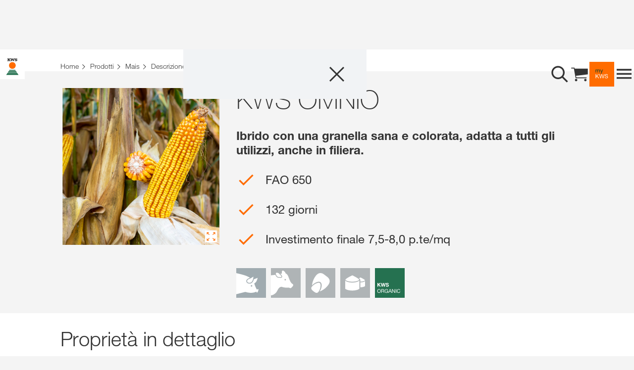

--- FILE ---
content_type: text/html;charset=UTF-8
request_url: https://www.kws.com/it/it/prodotti/mais/descrizione-delle-varieta/kws-omnio/
body_size: 34419
content:

<!DOCTYPE html>
<html dir="ltr" lang="it" >
<head>
	
	
	
<link rel="preload" href="https://assets.kws.com/releases/20260113092536/cultivent/fonts/0212d203-ce3f-42e2-862a-edf988621728.woff" as="font" type="font/woff" crossorigin>
<link rel="preload" href="https://assets.kws.com/releases/20260113092536/cultivent/fonts/49631ce8-9201-47a8-8874-45371417c35f.woff" as="font" type="font/woff" crossorigin>
<link rel="preload" href="https://assets.kws.com/releases/20260113092536/cultivent/fonts/558ed534-0c60-42cf-8b94-d0a16eb70d37.woff" as="font" type="font/woff" crossorigin>
<link rel="preload" href="https://assets.kws.com/releases/20260113092536/cultivent/fonts/26b8484e-52e3-44ac-b958-865809934ebb.woff" as="font" type="font/woff" crossorigin>
<link rel="preload" href="https://assets.kws.com/releases/20260113092536/cultivent/fonts/7195303c-2dad-478a-b6e6-fed3968719d1.woff" as="font" type="font/woff" crossorigin>
<link rel="preload" href="https://assets.kws.com/releases/20260113092536/cultivent/fonts/kws-iconfont.woff" as="font" type="font/woff" crossorigin>
<link rel="preload" href="https://assets.kws.com/releases/20260113092536/cultivent/fonts/kws-iconfont.woff2" as="font" type="font/woff2" crossorigin>
<link rel="preload" href="https://assets.kws.com/releases/20260113092536/cultivent/fonts/kws-iconfont.eot" as="font" type="font/eot" crossorigin>
<link rel="preload" href="https://assets.kws.com/releases/20260113092536/cultivent/fonts/kws-iconfont.ttf" as="font" type="font/ttf" crossorigin>

	
<!-- pInfo 20. gen 2026, 23:17 / KWS_IT / IT_IT / 3538414 -->


	
		
		<script>(function(w,d,s,l,i){w[l]=w[l]||[];w[l].push({'gtm.start':
		new Date().getTime(),event:'gtm.js'});var f=d.getElementsByTagName(s)[0],
		j=d.createElement(s),dl=l!='dataLayer'?'&l='+l:'';j.async=true;j.src=
		'https://www.googletagmanager.com/gtm.js?id='+i+dl;f.parentNode.insertBefore(j,f);
		})(window,document,'script','dataLayer','GTM-NC8JF4M');</script>
		
		
	
	
	
		
		<script>
		  window.dataLayer = window.dataLayer || [];
		  function gtag(){dataLayer.push(arguments);}
		</script>
	


	
		
	
		
	
		
	
		
	
		
	
		
	

<!--SolrIndex:on-->
 


<title>KWS OMNIO - Mais Classe FAO 650 -132 giorni- KWS SAAT SE & Co. KGaA</title>
<!--SolrIndex:off-->
<meta charset="UTF-8">
<meta http-equiv="x-ua-compatible" content="ie=edge">
<meta name="viewport" content="width=device-width, initial-scale=1">
<meta name="format-detection" content="telephone=no"><!-- iOS format detection deactivated -->
<meta name="description" content="Ibrido di mais con granella sana e colorata, adatta a tutti gli utilizzi, anche in filiera, sementi altamente performanti per utilizzo specializzato in agricoltura.">




<link rel="canonical" href="https://www.kws.com/it/it/prodotti/mais/descrizione-delle-varieta/kws-omnio/"/>

<meta name="robots" content="index,follow">




	
		
<link rel="stylesheet" href="https://assets.kws.com/releases/20260113092536/cultivent/css/style.css">
	

	

<link rel="apple-touch-icon" sizes="57x57" href="https://assets.kws.com/releases/20260113092536/cultivent/favicons/apple-icon-57x57.png">
<link rel="apple-touch-icon" sizes="60x60" href="https://assets.kws.com/releases/20260113092536/cultivent/favicons/apple-icon-60x60.png">
<link rel="apple-touch-icon" sizes="72x72" href="https://assets.kws.com/releases/20260113092536/cultivent/favicons/apple-icon-72x72.png">
<link rel="apple-touch-icon" sizes="76x76" href="https://assets.kws.com/releases/20260113092536/cultivent/favicons/apple-icon-76x76.png">
<link rel="apple-touch-icon" sizes="114x114" href="https://assets.kws.com/releases/20260113092536/cultivent/favicons/apple-icon-114x114.png">
<link rel="apple-touch-icon" sizes="120x120" href="https://assets.kws.com/releases/20260113092536/cultivent/favicons/apple-icon-120x120.png">
<link rel="apple-touch-icon" sizes="144x144" href="https://assets.kws.com/releases/20260113092536/cultivent/favicons/apple-icon-144x144.png">
<link rel="apple-touch-icon" sizes="152x152" href="https://assets.kws.com/releases/20260113092536/cultivent/favicons/apple-icon-152x152.png">
<link rel="apple-touch-icon" sizes="180x180" href="https://assets.kws.com/releases/20260113092536/cultivent/favicons/apple-icon-180x180.png">
<link rel="icon" type="image/png" sizes="192x192" href="https://assets.kws.com/releases/20260113092536/cultivent/favicons/android-icon-192x192.png">
<link rel="icon" type="image/png" sizes="32x32" href="https://assets.kws.com/releases/20260113092536/cultivent/favicons/favicon-32x32.png">
<link rel="icon" type="image/png" sizes="96x96" href="https://assets.kws.com/releases/20260113092536/cultivent/favicons/favicon-96x96.png">
<link rel="icon" type="image/png" sizes="16x16" href="https://assets.kws.com/releases/20260113092536/cultivent/favicons/favicon-16x16.png">
<link rel="manifest" href="https://assets.kws.com/releases/20260113092536/cultivent/favicons/manifest.json">
<meta name="msapplication-TileColor" content="#ffffff">
<meta name="msapplication-TileImage" content="https://assets.kws.com/releases/20260113092536/cultivent/favicons/ms-icon-144x144.png">
<meta name="theme-color" content="#ffffff">

	
	

	

	

	

	

	

	
	


	
	<link rel="stylesheet" href="https://assets.kws.com/releases/20260113092536/frontend-components/css/big-footer.css?v=556951"><link rel="stylesheet" href="https://assets.kws.com/releases/20260113092536/frontend-components/css/company-page-teaser.css?v=556951"><link rel="stylesheet" href="https://assets.kws.com/releases/20260113092536/frontend-components/css/site-search.css?v=556951"><link rel="stylesheet" href="https://assets.kws.com/releases/20260113092536/frontend-components/css/star-rating.css?v=556951"><link rel="stylesheet" href="https://assets.kws.com/releases/20260113092536/frontend-components/css/standard-teaser.css?v=556951"><link rel="stylesheet" href="https://assets.kws.com/releases/20260113092536/frontend-components/css/shop-minicart.css?v=556951"><link rel="stylesheet" href="https://assets.kws.com/releases/20260113092536/frontend-components/css/my-kws-teaser.css?v=556951"><link rel="stylesheet" href="https://assets.kws.com/releases/20260113092536/frontend-components/css/product-services-teaser.css?v=556951"><link rel="stylesheet" href="https://assets.kws.com/releases/20260113092536/frontend-components/css/site-header.css?v=556951"><link rel="stylesheet" href="https://assets.kws.com/releases/20260113092536/frontend-components/css/register-wall.css?v=556951">
	
	<!-- PIM PRODUCT: 7707 / KWS OMNIO / corn / USECASE: varietypage  -->
</head>

   


<body dir="ltr" data-context="live"
	data-assets-baseurl="https://assets.kws.com"
	data-apibaseurl="/it/it/rest"
	data-shop-redirect-url="https://shop.kws.com/it-it/services/authcallback/DotAuthProviderIT"
	data-lightning-redirect-url=""
	data-shop-expiry-time="60"
	data-tenant="it"
	data-geoweather-api-url="https://geoweather.api.kws.com/graphql"
	data-newcubator-consultant-api-url="https://consultant.api.kws.com/it/it"
	data-use-relaunch-header="true"
	class="body js_is_farmers_cockpit sso-login-active  "
	data-is-internal-request="false" >
	
		<noscript><iframe src="https://www.googletagmanager.com/ns.html?id=GTM-NC8JF4M" height="0" width="0" style="display:none;visibility:hidden"></iframe></noscript>
		
	
	
	
	



	<div class="page" data-js-page>
		

	




	

	

	

	

	










    
    <header class="site-header" data-js-site-header >
        
            
<link rel="stylesheet" href="https://cdn.consentmanager.net/delivery/cmp.min.css" />
<script>window.gdprAppliesGlobally=true;if(!("cmp_id" in window)||window.cmp_id<1){window.cmp_id=0}if(!("cmp_cdid" in window)){window.cmp_cdid="e7f777532646"}if(!("cmp_params" in window)){window.cmp_params=""}if(!("cmp_host" in window)){window.cmp_host="c.delivery.consentmanager.net"}if(!("cmp_cdn" in window)){window.cmp_cdn="cdn.consentmanager.net"}if(!("cmp_proto" in window)){window.cmp_proto="https:"}if(!("cmp_codesrc" in window)){window.cmp_codesrc="1"}window.cmp_getsupportedLangs=function(){var b=["DE","EN","FR","IT","NO","DA","FI","ES","PT","RO","BG","ET","EL","GA","HR","LV","LT","MT","NL","PL","SV","SK","SL","CS","HU","RU","SR","ZH","TR","UK","AR","BS"];if("cmp_customlanguages" in window){for(var a=0;a<window.cmp_customlanguages.length;a++){b.push(window.cmp_customlanguages[a].l.toUpperCase())}}return b};window.cmp_getRTLLangs=function(){var a=["AR"];if("cmp_customlanguages" in window){for(var b=0;b<window.cmp_customlanguages.length;b++){if("r" in window.cmp_customlanguages[b]&&window.cmp_customlanguages[b].r){a.push(window.cmp_customlanguages[b].l)}}}return a};window.cmp_getlang=function(j){if(typeof(j)!="boolean"){j=true}if(j&&typeof(cmp_getlang.usedlang)=="string"&&cmp_getlang.usedlang!==""){return cmp_getlang.usedlang}var g=window.cmp_getsupportedLangs();var c=[];var f=location.hash;var e=location.search;var a="languages" in navigator?navigator.languages:[];if(f.indexOf("cmplang=")!=-1){c.push(f.substr(f.indexOf("cmplang=")+8,2).toUpperCase())}else{if(e.indexOf("cmplang=")!=-1){c.push(e.substr(e.indexOf("cmplang=")+8,2).toUpperCase())}else{if("cmp_setlang" in window&&window.cmp_setlang!=""){c.push(window.cmp_setlang.toUpperCase())}else{if(a.length>0){for(var d=0;d<a.length;d++){c.push(a[d])}}}}}if("language" in navigator){c.push(navigator.language)}if("userLanguage" in navigator){c.push(navigator.userLanguage)}var h="";for(var d=0;d<c.length;d++){var b=c[d].toUpperCase();if(g.indexOf(b)!=-1){h=b;break}if(b.indexOf("-")!=-1){b=b.substr(0,2)}if(g.indexOf(b)!=-1){h=b;break}}if(h==""&&typeof(cmp_getlang.defaultlang)=="string"&&cmp_getlang.defaultlang!==""){return cmp_getlang.defaultlang}else{if(h==""){h="EN"}}h=h.toUpperCase();return h};(function(){var u=document;var v=u.getElementsByTagName;var h=window;var o="";var b="_en";if("cmp_getlang" in h){o=h.cmp_getlang().toLowerCase();if("cmp_customlanguages" in h){for(var q=0;q<h.cmp_customlanguages.length;q++){if(h.cmp_customlanguages[q].l.toUpperCase()==o.toUpperCase()){o="en";break}}}b="_"+o}function x(i,e){var w="";i+="=";var s=i.length;var d=location;if(d.hash.indexOf(i)!=-1){w=d.hash.substr(d.hash.indexOf(i)+s,9999)}else{if(d.search.indexOf(i)!=-1){w=d.search.substr(d.search.indexOf(i)+s,9999)}else{return e}}if(w.indexOf("&")!=-1){w=w.substr(0,w.indexOf("&"))}return w}var k=("cmp_proto" in h)?h.cmp_proto:"https:";if(k!="http:"&&k!="https:"){k="https:"}var g=("cmp_ref" in h)?h.cmp_ref:location.href;var j=u.createElement("script");j.setAttribute("data-cmp-ab","1");var c=x("cmpdesign","cmp_design" in h?h.cmp_design:"");var f=x("cmpregulationkey","cmp_regulationkey" in h?h.cmp_regulationkey:"");var r=x("cmpgppkey","cmp_gppkey" in h?h.cmp_gppkey:"");var n=x("cmpatt","cmp_att" in h?h.cmp_att:"");j.src=k+"//"+h.cmp_host+"/delivery/cmp.php?"+("cmp_id" in h&&h.cmp_id>0?"id="+h.cmp_id:"")+("cmp_cdid" in h?"&cdid="+h.cmp_cdid:"")+"&h="+encodeURIComponent(g)+(c!=""?"&cmpdesign="+encodeURIComponent(c):"")+(f!=""?"&cmpregulationkey="+encodeURIComponent(f):"")+(r!=""?"&cmpgppkey="+encodeURIComponent(r):"")+(n!=""?"&cmpatt="+encodeURIComponent(n):"")+("cmp_params" in h?"&"+h.cmp_params:"")+(u.cookie.length>0?"&__cmpfcc=1":"")+"&l="+o.toLowerCase()+"&o="+(new Date()).getTime();j.type="text/javascript";j.async=true;if(u.currentScript&&u.currentScript.parentElement){u.currentScript.parentElement.appendChild(j)}else{if(u.body){u.body.appendChild(j)}else{var t=v("body");if(t.length==0){t=v("div")}if(t.length==0){t=v("span")}if(t.length==0){t=v("ins")}if(t.length==0){t=v("script")}if(t.length==0){t=v("head")}if(t.length>0){t[0].appendChild(j)}}}var m="js";var p=x("cmpdebugunminimized","cmpdebugunminimized" in h?h.cmpdebugunminimized:0)>0?"":".min";var a=x("cmpdebugcoverage","cmp_debugcoverage" in h?h.cmp_debugcoverage:"");if(a=="1"){m="instrumented";p=""}var j=u.createElement("script");j.src=k+"//"+h.cmp_cdn+"/delivery/"+m+"/cmp"+b+p+".js";j.type="text/javascript";j.setAttribute("data-cmp-ab","1");j.async=true;if(u.currentScript&&u.currentScript.parentElement){u.currentScript.parentElement.appendChild(j)}else{if(u.body){u.body.appendChild(j)}else{var t=v("body");if(t.length==0){t=v("div")}if(t.length==0){t=v("span")}if(t.length==0){t=v("ins")}if(t.length==0){t=v("script")}if(t.length==0){t=v("head")}if(t.length>0){t[0].appendChild(j)}}}})();window.cmp_addFrame=function(b){if(!window.frames[b]){if(document.body){var a=document.createElement("iframe");a.style.cssText="display:none";if("cmp_cdn" in window&&"cmp_ultrablocking" in window&&window.cmp_ultrablocking>0){a.src="//"+window.cmp_cdn+"/delivery/empty.html"}a.name=b;document.body.appendChild(a)}else{window.setTimeout(window.cmp_addFrame,10,b)}}};window.cmp_rc=function(h){var b=document.cookie;var f="";var d=0;while(b!=""&&d<100){d++;while(b.substr(0,1)==" "){b=b.substr(1,b.length)}var g=b.substring(0,b.indexOf("="));if(b.indexOf(";")!=-1){var c=b.substring(b.indexOf("=")+1,b.indexOf(";"))}else{var c=b.substr(b.indexOf("=")+1,b.length)}if(h==g){f=c}var e=b.indexOf(";")+1;if(e==0){e=b.length}b=b.substring(e,b.length)}return(f)};window.cmp_stub=function(){var a=arguments;__cmp.a=__cmp.a||[];if(!a.length){return __cmp.a}else{if(a[0]==="ping"){if(a[1]===2){a[2]({gdprApplies:gdprAppliesGlobally,cmpLoaded:false,cmpStatus:"stub",displayStatus:"hidden",apiVersion:"2.0",cmpId:31},true)}else{a[2](false,true)}}else{if(a[0]==="getUSPData"){a[2]({version:1,uspString:window.cmp_rc("")},true)}else{if(a[0]==="getTCData"){__cmp.a.push([].slice.apply(a))}else{if(a[0]==="addEventListener"||a[0]==="removeEventListener"){__cmp.a.push([].slice.apply(a))}else{if(a.length==4&&a[3]===false){a[2]({},false)}else{__cmp.a.push([].slice.apply(a))}}}}}}};window.cmp_gpp_ping=function(){return{gppVersion:"1.0",cmpStatus:"stub",cmpDisplayStatus:"hidden",supportedAPIs:["tcfca","usnat","usca","usva","usco","usut","usct"],cmpId:31}};window.cmp_gppstub=function(){var a=arguments;__gpp.q=__gpp.q||[];if(!a.length){return __gpp.q}var g=a[0];var f=a.length>1?a[1]:null;var e=a.length>2?a[2]:null;if(g==="ping"){return window.cmp_gpp_ping()}else{if(g==="addEventListener"){__gpp.e=__gpp.e||[];if(!("lastId" in __gpp)){__gpp.lastId=0}__gpp.lastId++;var c=__gpp.lastId;__gpp.e.push({id:c,callback:f});return{eventName:"listenerRegistered",listenerId:c,data:true,pingData:window.cmp_gpp_ping()}}else{if(g==="removeEventListener"){var h=false;__gpp.e=__gpp.e||[];for(var d=0;d<__gpp.e.length;d++){if(__gpp.e[d].id==e){__gpp.e[d].splice(d,1);h=true;break}}return{eventName:"listenerRemoved",listenerId:e,data:h,pingData:window.cmp_gpp_ping()}}else{if(g==="getGPPData"){return{sectionId:3,gppVersion:1,sectionList:[],applicableSections:[0],gppString:"",pingData:window.cmp_gpp_ping()}}else{if(g==="hasSection"||g==="getSection"||g==="getField"){return null}else{__gpp.q.push([].slice.apply(a))}}}}}};window.cmp_msghandler=function(d){var a=typeof d.data==="string";try{var c=a?JSON.parse(d.data):d.data}catch(f){var c=null}if(typeof(c)==="object"&&c!==null&&"__cmpCall" in c){var b=c.__cmpCall;window.__cmp(b.command,b.parameter,function(h,g){var e={__cmpReturn:{returnValue:h,success:g,callId:b.callId}};d.source.postMessage(a?JSON.stringify(e):e,"*")})}if(typeof(c)==="object"&&c!==null&&"__uspapiCall" in c){var b=c.__uspapiCall;window.__uspapi(b.command,b.version,function(h,g){var e={__uspapiReturn:{returnValue:h,success:g,callId:b.callId}};d.source.postMessage(a?JSON.stringify(e):e,"*")})}if(typeof(c)==="object"&&c!==null&&"__tcfapiCall" in c){var b=c.__tcfapiCall;window.__tcfapi(b.command,b.version,function(h,g){var e={__tcfapiReturn:{returnValue:h,success:g,callId:b.callId}};d.source.postMessage(a?JSON.stringify(e):e,"*")},b.parameter)}if(typeof(c)==="object"&&c!==null&&"__gppCall" in c){var b=c.__gppCall;window.__gpp(b.command,function(h,g){var e={__gppReturn:{returnValue:h,success:g,callId:b.callId}};d.source.postMessage(a?JSON.stringify(e):e,"*")},"parameter" in b?b.parameter:null,"version" in b?b.version:1)}};window.cmp_setStub=function(a){if(!(a in window)||(typeof(window[a])!=="function"&&typeof(window[a])!=="object"&&(typeof(window[a])==="undefined"||window[a]!==null))){window[a]=window.cmp_stub;window[a].msgHandler=window.cmp_msghandler;window.addEventListener("message",window.cmp_msghandler,false)}};window.cmp_setGppStub=function(a){if(!(a in window)||(typeof(window[a])!=="function"&&typeof(window[a])!=="object"&&(typeof(window[a])==="undefined"||window[a]!==null))){window[a]=window.cmp_gppstub;window[a].msgHandler=window.cmp_msghandler;window.addEventListener("message",window.cmp_msghandler,false)}};window.cmp_addFrame("__cmpLocator");if(!("cmp_disableusp" in window)||!window.cmp_disableusp){window.cmp_addFrame("__uspapiLocator")}if(!("cmp_disabletcf" in window)||!window.cmp_disabletcf){window.cmp_addFrame("__tcfapiLocator")}if(!("cmp_disablegpp" in window)||!window.cmp_disablegpp){window.cmp_addFrame("__gppLocator")}window.cmp_setStub("__cmp");if(!("cmp_disabletcf" in window)||!window.cmp_disabletcf){window.cmp_setStub("__tcfapi")}if(!("cmp_disableusp" in window)||!window.cmp_disableusp){window.cmp_setStub("__uspapi")}if(!("cmp_disablegpp" in window)||!window.cmp_disablegpp){window.cmp_setGppStub("__gpp")};</script>

        
        <div class="logo-container">
            <a href="/it/it/" class="main-logo" aria-label="aria_label_link_to_home">
                
                    
                    <svg width="50" height="50" xmlns="http://www.w3.org/2000/svg" xmlns:xlink="http://www.w3.org/1999/xlink" xml:space="preserve" overflow="hidden"><defs><clipPath id="clip0"><rect x="85" y="186" width="50" height="50"/></clipPath></defs><g clip-path="url(#clip0)" transform="translate(-85 -186)"><path d="M85 236 135 236 135 186 85 186Z" fill="#FFFFFF" fill-rule="evenodd"/><path d="M122.429 227.588 97.4762 227.588 100.091 223.562 119.813 223.562Z" fill="#257150" fill-rule="evenodd"/><path d="M100.687 222.648 119.218 222.648 117.447 219.919 102.457 219.919Z" fill="#257150" fill-rule="evenodd"/><path d="M116.948 219.142 115.681 217.191 104.223 217.191 102.957 219.142Z" fill="#257150" fill-rule="evenodd"/><path d="M116.711 208.354C116.711 212.086 113.685 215.112 109.952 215.112 106.22 215.112 103.195 212.086 103.195 208.354 103.195 204.621 106.22 201.596 109.952 201.596 113.685 201.596 116.711 204.621 116.711 208.354" fill="#FF6C00" fill-rule="evenodd"/><path d="M118.538 194.505C118.701 194.549 118.887 194.519 118.988 194.387L119.051 194.317 119.565 194.317 119.565 195.988 118.948 195.988C118.907 195.874 118.854 195.758 118.767 195.652 118.358 195.151 117.722 194.955 117.046 194.955 116.411 194.955 115.855 195.153 115.855 195.612 115.855 195.77 115.974 195.934 116.146 196.003 116.409 196.108 116.603 196.129 116.836 196.161 117.377 196.236 117.902 196.296 118.435 196.382 118.941 196.465 119.261 196.562 119.516 196.903 119.812 197.301 119.891 197.804 119.733 198.263 119.628 198.664 119.354 198.969 119.004 199.197 118.722 199.367 118.404 199.456 118.077 199.518 117.551 199.585 117.001 199.577 116.508 199.467L115.641 199.278C115.556 199.258 115.416 199.292 115.349 199.359 115.282 199.426 115.261 199.515 115.261 199.515L114.674 199.515 114.674 197.755 115.228 197.755C115.606 198.485 116.438 198.808 117.269 198.836 117.733 198.85 118.223 198.821 118.475 198.441 118.553 198.275 118.555 198.048 118.439 197.906 118.222 197.64 117.866 197.654 117.535 197.621 116.926 197.56 116.512 197.497 116.512 197.497 116.027 197.413 115.527 197.33 115.127 197.036 114.77 196.759 114.598 196.263 114.644 195.858 114.671 195.436 114.924 194.997 115.275 194.708 115.482 194.538 115.725 194.431 115.969 194.335 116.381 194.182 116.899 194.174 117.358 194.206 117.779 194.245 118.159 194.359 118.538 194.505" fill-rule="evenodd"/><path d="M113.119 195.312C113.131 195.278 113.138 195.24 113.138 195.201 113.138 195.025 112.995 194.881 112.818 194.881L112.818 194.882 112.503 194.882 112.503 194.317 114.727 194.317 114.727 194.882 114.646 194.882C114.414 194.878 114.197 194.979 114.07 195.144 113.9 195.363 113.841 195.614 113.731 195.842L112.281 199.516 111.499 199.516 110.25 196.006 108.835 199.516 108.131 199.516 106.632 195.262C106.549 195.05 106.441 194.882 106.203 194.882L106.027 194.882 106.027 194.317 108.68 194.317 108.68 194.882C108.513 194.886 108.333 194.859 108.215 194.975 108.023 195.177 108.131 195.445 108.211 195.672L108.86 197.494 110.097 194.317 111.119 194.317C111.124 194.344 112.025 196.905 112.249 197.54L113.119 195.312Z" fill-rule="evenodd"/><path d="M103.809 195.229C103.853 195.193 103.881 195.139 103.881 195.077 103.881 194.969 103.793 194.881 103.685 194.881 103.685 194.881 103.55 194.882 103.531 194.882L103.531 194.318 105.782 194.318 105.782 194.882 105.617 194.882C105.306 194.882 105.023 195.221 104.795 195.418L103.884 196.245C104.132 196.593 105.822 198.523 105.822 198.523 106.03 198.739 106.161 198.952 106.746 198.952L106.85 198.952 106.85 199.516 105.811 199.516 103.684 199.516 103.684 198.952C103.911 198.952 104.191 198.973 104.247 198.733 104.28 198.596 104.212 198.494 104.134 198.394L103.01 197.038 102.196 197.777 102.196 198.589C102.196 198.727 102.302 198.952 102.561 198.952L102.842 198.952 102.842 199.516 100.092 199.516 100.092 198.952C100.453 198.952 100.648 198.794 100.758 198.523 100.826 198.381 100.824 198.08 100.824 198.08L100.82 195.578C100.82 195.338 100.824 194.882 100.395 194.882L100.092 194.882 100.092 194.318 102.842 194.318 102.842 194.882 102.618 194.882C102.228 194.882 102.196 195.353 102.196 195.512L102.196 196.716 103.809 195.229 103.809 195.229Z" fill-rule="evenodd"/></g></svg>
                
            </a>
        </div>
        <div class="nav-container grey" data-js-nav-container>
            
            
                <button class="search-btn icon-btn" aria-label="aria_label_open_search_dialog" data-js-search-trigger-button>
                    <svg xmlns="http://www.w3.org/2000/svg" width="40" height="40" viewBox="0 0 40 40" fill="none"><path fill-rule="evenodd" clip-rule="evenodd" d="M7.23478 26.0989C2.03372 20.8978 2.03372 12.4349 7.23478 7.2338C12.4358 2.03274 20.8988 2.03274 26.0999 7.2338C30.902 12.036 31.2703 19.6189 27.2048 24.8476L36.6302 34.273L34.2732 36.6301L24.8476 27.2045C19.619 31.2693 12.0367 30.9008 7.23478 26.0989ZM9.59341 9.5918C5.69262 13.4926 5.69262 19.8398 9.59341 23.7406C13.4942 27.6414 19.8414 27.6414 23.7422 23.7406C27.643 19.8398 27.643 13.4926 23.7422 9.5918C19.8414 5.69101 13.4942 5.69101 9.59341 9.5918Z" fill="#333333"/><mask id="mask0_1117_2689" style="mask-type:luminance" maskUnits="userSpaceOnUse" x="3" y="3" width="34" height="34"><path fill-rule="evenodd" clip-rule="evenodd" d="M7.23478 26.0989C2.03372 20.8978 2.03372 12.4349 7.23478 7.2338C12.4358 2.03274 20.8988 2.03274 26.0999 7.2338C30.902 12.036 31.2703 19.6189 27.2048 24.8476L36.6302 34.273L34.2732 36.6301L24.8476 27.2045C19.619 31.2693 12.0367 30.9008 7.23478 26.0989ZM9.59341 9.5918C5.69262 13.4926 5.69262 19.8398 9.59341 23.7406C13.4942 27.6414 19.8414 27.6414 23.7422 23.7406C27.643 19.8398 27.643 13.4926 23.7422 9.5918C19.8414 5.69101 13.4942 5.69101 9.59341 9.5918Z" fill="white"/></mask><g mask="url(#mask0_1117_2689)"></g></svg>
                </button>
            
            
                
    
    
    
    
    
    
    
    
    
    
    
    <div class="shopping-cart-section">
        <a href="https://shop.kws.com/it-it/ccrz__Cart" class="shopping-cart-btn icon-btn" aria-label="aria_label_shopping_cart">
            <span class="shopping-cart-wrapper">
                <span class="shopping-cart-quantity hidden">0</span>
                <svg width="24" height="24" viewBox="0 0 24 24" fill="none" xmlns="http://www.w3.org/2000/svg"><path fill-rule="evenodd" clip-rule="evenodd" d="M7.31248 16.9915H20.5282V15.9609H8.11722L7.7516 13.938L21.9999 12.1831V5.18115H6.16888L5.9554 4H2V5.03057H5.15032L7.31248 16.9915ZM9.32617 19.1049C9.32617 18.2958 8.67004 17.6396 7.86096 17.6396C7.05188 17.6396 6.39575 18.2958 6.39575 19.1049C6.39575 19.9139 7.05188 20.5701 7.86096 20.5701C8.67004 20.5701 9.32617 19.9139 9.32617 19.1049ZM19.0941 17.6396C19.9032 17.6396 20.5593 18.2958 20.5593 19.1049C20.5593 19.9139 19.9032 20.5701 19.0941 20.5701C18.285 20.5701 17.6289 19.9139 17.6289 19.1049C17.6289 18.2958 18.285 17.6396 19.0941 17.6396Z" fill="#333333"/></svg>
            </span>
        </a>
        
            <div class="shopping-mini-cart-container hidden">
                <div class="my_cart mini_cart p-1 d-flex flex-column">
                    <div class="shopping-mini-cart__item-section">
                    </div>
                    <div class="shopping-mini-cart__summary summary d-flex flex-column pbs-3 px-3 m-2 justify-content-between">
                        <div class="d-flex justify-content-between shopping-mini-cart__total-price">
                            <div class="bold">Totale: </div>
                            <span class="bold"></span>
                        </div>
                        <div class="pbs-2 pbe-2 price_info">Tutti i prezzi sono in €, IVA esclusa. Consegna in Italia.</div>
                        <div class="mb-3 text-center pbs-2 d-flex justify-content-between">
                            <a href="https://shop.kws.com/it-it"
                            class="button button--medium button--cancel">Shop</a>
                            <a href="https://shop.kws.com/it-it/ccrz__Cart"
                                class="button button--medium button--primary">VAI AL CARRELLO</a>
                        </div>
                    </div>
                </div>

                <script type="text/template"
                        id="shopping-cart-item-template">
                    <div class="mini-cart-item row justify-content-between m-2 pl-2 pr-3">
                        <div class="shopping-cart_product_image col-s-3 pt-2"><img class="img-thumbnail" width="500" height="500">
                        </div>
                        <div class="shopping-cart-item-info col-s-9 justify-content-around py-2">
                            <div class="item_title mb-2"></div>
                            <p class="item_coating m-0">
                                 <span></span>
                            </p>
                            <div class="d-flex flex-column">
                                <div class="d-flex justify-content-between pt-2">
                                    <div class="bold">
                                        Prezzo per unità:
                                    </div>
                                    <div class="text-right bold net"></div>
                                </div>
                                <div class="d-flex justify-content-between pt-2">
                                    <div class="bold">
                                        Quantità:
                                    </div>
                                    <div class="text-right bold quantity"></div>
                                </div>
                                <div class="d-flex justify-content-between pt-2">
                                    <div class="bold">
                                        Subtotale:
                                    </div>
                                    <div class="text-right bold total"></div>
                                </div>
                            </div>
                        </div>
                    </div>
                </script>
            </div>
        
        
    </div>
    

            
            
        
            
                <a href="/it/it/servizi-digitali/mykws/" class="mykws-btn icon-btn" aria-label="aria_label_link_to_mykws">
                    <svg width="200" height="200" viewBox="0 0 200 200" xmlns="http://www.w3.org/2000/svg"><path d="M0 200h200V0H0v200z" fill="#FF6C00" fill-rule="evenodd"/><path d="M54.064 62.426v3.476h.091c1.768-2.683 4.314-4.024 7.638-4.024 1.463 0 2.789.304 3.978.914 1.19.61 2.028 1.646 2.515 3.11a8.266 8.266 0 013.133-2.973c1.295-.701 2.72-1.051 4.276-1.051a12.372 12.372 0 013.224.388c.96.26 1.783.663 2.47 1.212.7.567 1.249 1.297 1.6 2.127.38.869.571 1.913.572 3.132V86.07h-3.887V70.566c.003-.69-.058-1.379-.184-2.057-.105-.6-.34-1.17-.686-1.67a3.421 3.421 0 00-1.394-1.12c-.595-.274-1.365-.411-2.31-.411-1.92 0-3.43.549-4.527 1.646-1.098 1.098-1.647 2.562-1.647 4.39V86.07H65.04V70.566a10.033 10.033 0 00-.206-2.104 4.46 4.46 0 00-.71-1.668 3.314 3.314 0 00-1.348-1.098c-.565-.26-1.289-.389-2.172-.389-1.129 0-2.097.229-2.905.686a6.575 6.575 0 00-3.059 3.636c-.229.685-.343 1.257-.343 1.715V86.07H50.41V62.426h3.654zM99.156 89.225a24.788 24.788 0 01-1.35 2.927c-.441.792-.929 1.44-1.463 1.943a4.97 4.97 0 01-1.783 1.099c-.656.227-1.41.341-2.264.342-.459 0-.917-.03-1.372-.091a6.54 6.54 0 01-1.326-.32v-3.567c.375.165.766.295 1.166.388.366.097.742.15 1.12.16.793 0 1.456-.19 1.99-.572.534-.38.938-.922 1.212-1.623l1.6-3.978-9.375-23.507h4.39l6.906 19.344h.091l6.632-19.344h4.116l-10.29 26.799z" fill="#004132"/><path d="M54.75 99.946v16.28l16.556-16.28h5.624L63.165 113.12l14.314 19.482h-5.488l-11.799-16.513-5.44 5.077v11.432h-4.345V99.946h4.343zM107.708 132.598l-7.454-27.44h-.094l-7.546 27.44h-4.528L79.72 99.946h4.44l6.4 27.164h.091l7.317-27.164h4.711l7.226 27.164h.091l6.631-27.164h4.345l-8.735 32.652h-4.529z" fill="#FFF" fill-rule="evenodd"/><path d="M141.435 104.404c-1.448-1.051-3.3-1.577-5.556-1.578-.906 0-1.81.092-2.698.275a7.165 7.165 0 00-2.356.915 4.81 4.81 0 00-1.646 1.714c-.412.717-.617 1.609-.617 2.676 0 1.006.297 1.822.891 2.447.594.625 1.387 1.136 2.378 1.532 1.089.425 2.214.754 3.36.983 1.25.259 2.523.541 3.819.846 1.296.304 2.568.663 3.818 1.075 1.197.385 2.33.948 3.36 1.669a7.959 7.959 0 012.378 2.652c.595 1.067.892 2.408.892 4.024 0 1.739-.389 3.225-1.166 4.46a9.592 9.592 0 01-2.996 3.018 13.01 13.01 0 01-4.093 1.692 19.859 19.859 0 01-4.505.526c-1.753.01-3.499-.22-5.19-.686-1.631-.458-3.064-1.151-4.298-2.08a9.847 9.847 0 01-2.928-3.567c-.716-1.448-1.075-3.163-1.074-5.145h4.116c0 1.372.267 2.553.8 3.544a7.277 7.277 0 002.103 2.447 8.868 8.868 0 003.04 1.418 13.95 13.95 0 003.567.457 16.13 16.13 0 002.95-.275 8.68 8.68 0 002.675-.937 5.305 5.305 0 001.92-1.806c.487-.762.731-1.738.732-2.927 0-1.128-.297-2.043-.892-2.744-.594-.702-1.387-1.273-2.377-1.715a17.464 17.464 0 00-3.36-1.075 806.77 806.77 0 01-3.819-.846 53.215 53.215 0 01-3.819-1.006 13.77 13.77 0 01-3.36-1.509 7.225 7.225 0 01-2.378-2.424c-.594-.991-.892-2.234-.892-3.728 0-1.645.336-3.07 1.007-4.275a8.799 8.799 0 012.675-2.973 12.017 12.017 0 013.796-1.737 16.762 16.762 0 014.367-.572 17.468 17.468 0 014.665.594 10.586 10.586 0 013.773 1.875 9.068 9.068 0 012.56 3.224c.625 1.296.968 2.843 1.029 4.64h-4.116c-.243-2.346-1.087-4.046-2.535-5.098z" fill="#FFF"/></svg>
                </a>

			
			
        

        <button class="menu-btn icon-btn" aria-label="aria_label_menu" data-js-site-nav-open-trigger>
          <svg width="24" height="24" viewBox="0 0 24 24" fill="none" xmlns="http://www.w3.org/2000/svg"><g id="System Icons/Menu"><path id="menu - material" fill-rule="evenodd" clip-rule="evenodd" d="M3 5.6001H21V7.6161H3V5.6001ZM3 12.5841V10.6161H21V12.5841H3ZM3 17.6001V15.5841H21V17.6001H3Z" fill="#333333"/><mask id="mask0_0_9853" style="mask-type:luminance" maskUnits="userSpaceOnUse" x="3" y="5" width="18" height="13"><path id="menu - material_2" fill-rule="evenodd" clip-rule="evenodd" d="M3 5.6001H21V7.6161H3V5.6001ZM3 12.5841V10.6161H21V12.5841H3ZM3 17.6001V15.5841H21V17.6001H3Z" fill="white"/></mask><g mask="url(#mask0_0_9853)"></g></g></svg>
        </button>
      </div>
    </header>
    


  
	<nav aria-hidden="true" data-js-site-nav class="site-nav">
        <div class="nav-header">
            <button class="close-btn icon-btn" aria-label="aria_label_close_menu" data-js-nav-close-trigger>
                <svg xmlns="http://www.w3.org/2000/svg" width="40" height="40" viewBox="0 0 40 40" fill="none"><path fill-rule="evenodd" clip-rule="evenodd" d="M19.9996 22.1253L32.8743 35L34.9999 32.8744L22.1252 19.9996L35 7.12481L32.8744 4.99917L19.9996 17.874L7.12557 5L4.99994 7.12564L17.8739 19.9996L5 32.8735L7.12564 34.9992L19.9996 22.1253Z" fill="#333333"/><mask id="mask0_1117_2932" style="mask-type:luminance" maskUnits="userSpaceOnUse" x="5" y="4" width="30" height="31"><path fill-rule="evenodd" clip-rule="evenodd" d="M19.9996 22.1253L32.8743 35L34.9999 32.8744L22.1252 19.9996L35 7.12481L32.8744 4.99917L19.9996 17.874L7.12557 5L4.99994 7.12564L17.8739 19.9996L5 32.8735L7.12564 34.9992L19.9996 22.1253Z" fill="white"/></mask><g mask="url(#mask0_1117_2932)"></g></svg>
            </button>
        </div>

        


        <div class="menu" aria-hidden="true" data-js-nav="menu-0">

			

        		
			<div class="menu-inner">
                <ul class="menu__list">
                <li class="menu__item" data-js="menu-item">
                        <a class="menu__link menu__link--title"
                            href="/it/it/prodotti/"
                             >
                                Prodotti
                        </a>
                        


    
        
            
            
<a
                            href="/it/it/prodotti/"
                            class="menu__link menu__link--icon"
                            data-js="menu-link">
                                <svg xmlns="http://www.w3.org/2000/svg" width="34" height="34" viewBox="0 0 34 34" fill="none"><path fill-rule="evenodd" clip-rule="evenodd" d="M11.6773 22.9429L18.0331 16.6201L11.6773 10.2974L13.6304 8.34427L21.9062 16.6201L13.6304 24.896L11.6773 22.9429Z" fill="#333333" /><mask id="mask0_1117_2867" style="mask-type:luminance" maskUnits="userSpaceOnUse" x="11" y="8" width="11" height="17"><path fill-rule="evenodd" clip-rule="evenodd" d="M11.6773 22.9429L18.0331 16.6201L11.6773 10.2974L13.6304 8.34427L21.9062 16.6201L13.6304 24.896L11.6773 22.9429Z"fill="white" /></mask><g mask="url(#mask0_1117_2867)"></g></svg>
                        </a>
                    <div class="menu" aria-hidden="true" data-js-nav="menu-1">
                <div class="menu-inner">
                <button class="menu__icon" aria-label="aria_label_close_submenu" data-js-nav="back-to-upper-menu">
                    <svg xmlns="http://www.w3.org/2000/svg" width="40" height="40" viewBox="0 0 40 40" fill="none"> <path fill-rule="evenodd" clip-rule="evenodd" d="M25.72 11.6935L18.04 19.3335L25.72 26.9735L23.36 29.3335L13.36 19.3335L23.36 9.3335L25.72 11.6935Z" fill="white" /><mask id="mask0_1117_3666" style="mask-type:luminance" maskUnits="userSpaceOnUse" x="13" y="9" width="13" height="21"><path fill-rule="evenodd" clip-rule="evenodd" d="M25.72 11.6935L18.04 19.3335L25.72 26.9735L23.36 29.3335L13.36 19.3335L23.36 9.3335L25.72 11.6935Z" fill="white" /></mask><g mask="url(#mask0_1117_3666)"></g></svg>
                </button>
                <div class="menu__headline">
                    <a href="/it/it/prodotti/" class="headline"  >Prodotti</a>
                </div>
                <ul class="menu__list"><li class="menu__item" data-js="menu-item">
                        <a class="menu__link menu__link--title"
                            href="/it/it/prodotti/mais/"
                             >
                                Mais
                        </a>
                        


    
        
            
            
<a
                            href="/it/it/prodotti/mais/"
                            class="menu__link menu__link--icon"
                            data-js="menu-link">
                                <svg xmlns="http://www.w3.org/2000/svg" width="34" height="34" viewBox="0 0 34 34" fill="none"><path fill-rule="evenodd" clip-rule="evenodd" d="M11.6773 22.9429L18.0331 16.6201L11.6773 10.2974L13.6304 8.34427L21.9062 16.6201L13.6304 24.896L11.6773 22.9429Z" fill="#333333" /><mask id="mask0_1117_2867" style="mask-type:luminance" maskUnits="userSpaceOnUse" x="11" y="8" width="11" height="17"><path fill-rule="evenodd" clip-rule="evenodd" d="M11.6773 22.9429L18.0331 16.6201L11.6773 10.2974L13.6304 8.34427L21.9062 16.6201L13.6304 24.896L11.6773 22.9429Z"fill="white" /></mask><g mask="url(#mask0_1117_2867)"></g></svg>
                        </a>
                    <div class="menu" aria-hidden="true" data-js-nav="menu-2">
                <div class="menu-inner">
                <button class="menu__icon" aria-label="aria_label_close_submenu" data-js-nav="back-to-upper-menu">
                    <svg xmlns="http://www.w3.org/2000/svg" width="40" height="40" viewBox="0 0 40 40" fill="none"> <path fill-rule="evenodd" clip-rule="evenodd" d="M25.72 11.6935L18.04 19.3335L25.72 26.9735L23.36 29.3335L13.36 19.3335L23.36 9.3335L25.72 11.6935Z" fill="white" /><mask id="mask0_1117_3666" style="mask-type:luminance" maskUnits="userSpaceOnUse" x="13" y="9" width="13" height="21"><path fill-rule="evenodd" clip-rule="evenodd" d="M25.72 11.6935L18.04 19.3335L25.72 26.9735L23.36 29.3335L13.36 19.3335L23.36 9.3335L25.72 11.6935Z" fill="white" /></mask><g mask="url(#mask0_1117_3666)"></g></svg>
                </button>
                <div class="menu__headline">
                    <a href="/it/it/prodotti/mais/" class="headline"  >Mais</a>
                </div>
                <ul class="menu__list"><li class="menu__item" data-js="menu-item">
                        <a class="menu__link menu__link--title"
                            href="/it/it/prodotti/mais/descrizione-delle-varieta/"
                             >
                                Descrizione delle varietà
                        </a>
                        
                    </li><li class="menu__item" data-js="menu-item">
                <a class="menu__link menu__link--title"
                    href="/it/it/prodotti/mais/precocissimi-kws/"
                     >
                        Precocissimi KWS
                </a>
                
            </li><li class="menu__item" data-js="menu-item">
                <a class="menu__link menu__link--title"
                    href="/it/it/prodotti/mais/monitoraggio-trincee/"
                     >
                        Monitoraggio Trincee
                </a>
                
            </li><li class="menu__item" data-js="menu-item">
                <a class="menu__link menu__link--title"
                    href="/it/it/prodotti/mais/inoculi/"
                     >
                        Inoculi
                </a>
                
            </li><li class="menu__item" data-js="menu-item">
                <a class="menu__link menu__link--title"
                    href="/it/it/prodotti/mais/mycontrol/"
                     >
                        MyControl
                </a>
                
            </li><li class="menu__item" data-js="menu-item">
                <a class="menu__link menu__link--title"
                    href="/it/it/prodotti/mais/seme-biologico/"
                     >
                        seme biologico
                </a>
                
            </li><li class="menu__item" data-js="menu-item">
                <a class="menu__link menu__link--title"
                    href="/it/it/prodotti/mais/plus4grain/"
                     >
                        PLUS4GRAIN
                </a>
                
            </li><li class="menu__item" data-js="menu-item">
                <a class="menu__link menu__link--title"
                    href="/it/it/prodotti/mais/fao-500-kws/"
                     >
                        Programma fedeltà #MORE FAO 500 KWS
                </a>
                
            </li></ul></div></div></li><li class="menu__item" data-js="menu-item">
                <a class="menu__link menu__link--title"
                    href="/it/it/prodotti/bietola-da-zucchero/"
                     >
                        Bietola da zucchero
                </a>
                


    
        
            
            
<a
                    href="/it/it/prodotti/bietola-da-zucchero/"
                    class="menu__link menu__link--icon"
                    data-js="menu-link">
                        <svg xmlns="http://www.w3.org/2000/svg" width="34" height="34" viewBox="0 0 34 34" fill="none"><path fill-rule="evenodd" clip-rule="evenodd" d="M11.6773 22.9429L18.0331 16.6201L11.6773 10.2974L13.6304 8.34427L21.9062 16.6201L13.6304 24.896L11.6773 22.9429Z" fill="#333333" /><mask id="mask0_1117_2867" style="mask-type:luminance" maskUnits="userSpaceOnUse" x="11" y="8" width="11" height="17"><path fill-rule="evenodd" clip-rule="evenodd" d="M11.6773 22.9429L18.0331 16.6201L11.6773 10.2974L13.6304 8.34427L21.9062 16.6201L13.6304 24.896L11.6773 22.9429Z"fill="white" /></mask><g mask="url(#mask0_1117_2867)"></g></svg>
                </a>
            <div class="menu" aria-hidden="true" data-js-nav="menu-2">
                <div class="menu-inner">
                <button class="menu__icon" aria-label="aria_label_close_submenu" data-js-nav="back-to-upper-menu">
                    <svg xmlns="http://www.w3.org/2000/svg" width="40" height="40" viewBox="0 0 40 40" fill="none"> <path fill-rule="evenodd" clip-rule="evenodd" d="M25.72 11.6935L18.04 19.3335L25.72 26.9735L23.36 29.3335L13.36 19.3335L23.36 9.3335L25.72 11.6935Z" fill="white" /><mask id="mask0_1117_3666" style="mask-type:luminance" maskUnits="userSpaceOnUse" x="13" y="9" width="13" height="21"><path fill-rule="evenodd" clip-rule="evenodd" d="M25.72 11.6935L18.04 19.3335L25.72 26.9735L23.36 29.3335L13.36 19.3335L23.36 9.3335L25.72 11.6935Z" fill="white" /></mask><g mask="url(#mask0_1117_3666)"></g></svg>
                </button>
                <div class="menu__headline">
                    <a href="/it/it/prodotti/bietola-da-zucchero/" class="headline"  >Bietola da zucchero</a>
                </div>
                <ul class="menu__list"><li class="menu__item" data-js="menu-item">
                <a class="menu__link menu__link--title"
                    href="/it/it/prodotti/bietola-da-zucchero/descrizione-delle-varieta/"
                     >
                        Descrizione delle varietà 
                </a>
                
            </li><li class="menu__item" data-js="menu-item">
                <a class="menu__link menu__link--title"
                    href="/it/it/prodotti/bietola-da-zucchero/conviso-smart/"
                     >
                        CONVISO® SMART
                </a>
                
            </li><li class="menu__item" data-js="menu-item">
                <a class="menu__link menu__link--title"
                    href="/it/it/prodotti/bietola-da-zucchero/barbabietole-per-biogas/"
                     >
                        Barbabietole per biogas
                </a>
                
            </li><li class="menu__item" data-js="menu-item">
                <a class="menu__link menu__link--title"
                    href="/it/it/prodotti/bietola-da-zucchero/bietola-da-foraggio/"
                     >
                        Bietola da foraggio
                </a>
                
            </li><li class="menu__item" data-js="menu-item">
                <a class="menu__link menu__link--title"
                    href="/it/it/prodotti/bietola-da-zucchero/redditivita-frutto-di-miglioramenti-genetici/"
                     >
                        Redditività: Frutto di miglioramenti genetici
                </a>
                
            </li><li class="menu__item" data-js="menu-item">
                <a class="menu__link menu__link--title"
                    href="/it/it/prodotti/bietola-da-zucchero/unbeetable/"
                     >
                        UNBEETABLE
                </a>
                
            </li><li class="menu__item" data-js="menu-item">
                <a class="menu__link menu__link--title"
                    href="/it/it/prodotti/bietola-da-zucchero/cr-plus/"
                     >
                        The Power of +
                </a>
                
            </li></ul></div></div></li><li class="menu__item" data-js="menu-item">
                <a class="menu__link menu__link--title"
                    href="/it/it/prodotti/soia/"
                     >
                        Soia
                </a>
                


    
        
    
        
    
        
    
        
    
        
    
        
            
            
<a
                    href="/it/it/prodotti/soia/"
                    class="menu__link menu__link--icon"
                    data-js="menu-link">
                        <svg xmlns="http://www.w3.org/2000/svg" width="34" height="34" viewBox="0 0 34 34" fill="none"><path fill-rule="evenodd" clip-rule="evenodd" d="M11.6773 22.9429L18.0331 16.6201L11.6773 10.2974L13.6304 8.34427L21.9062 16.6201L13.6304 24.896L11.6773 22.9429Z" fill="#333333" /><mask id="mask0_1117_2867" style="mask-type:luminance" maskUnits="userSpaceOnUse" x="11" y="8" width="11" height="17"><path fill-rule="evenodd" clip-rule="evenodd" d="M11.6773 22.9429L18.0331 16.6201L11.6773 10.2974L13.6304 8.34427L21.9062 16.6201L13.6304 24.896L11.6773 22.9429Z"fill="white" /></mask><g mask="url(#mask0_1117_2867)"></g></svg>
                </a>
            <div class="menu" aria-hidden="true" data-js-nav="menu-2">
                <div class="menu-inner">
                <button class="menu__icon" aria-label="aria_label_close_submenu" data-js-nav="back-to-upper-menu">
                    <svg xmlns="http://www.w3.org/2000/svg" width="40" height="40" viewBox="0 0 40 40" fill="none"> <path fill-rule="evenodd" clip-rule="evenodd" d="M25.72 11.6935L18.04 19.3335L25.72 26.9735L23.36 29.3335L13.36 19.3335L23.36 9.3335L25.72 11.6935Z" fill="white" /><mask id="mask0_1117_3666" style="mask-type:luminance" maskUnits="userSpaceOnUse" x="13" y="9" width="13" height="21"><path fill-rule="evenodd" clip-rule="evenodd" d="M25.72 11.6935L18.04 19.3335L25.72 26.9735L23.36 29.3335L13.36 19.3335L23.36 9.3335L25.72 11.6935Z" fill="white" /></mask><g mask="url(#mask0_1117_3666)"></g></svg>
                </button>
                <div class="menu__headline">
                    <a href="/it/it/prodotti/soia/" class="headline"  >Soia</a>
                </div>
                <ul class="menu__list"><li class="menu__item" data-js="menu-item">
                <a class="menu__link menu__link--title"
                    href="/it/it/prodotti/soia/kws-wendy/"
                     >
                        KWS Wendy
                </a>
                
            </li></ul></div></div></li><li class="menu__item" data-js="menu-item">
                <a class="menu__link menu__link--title"
                    href="/it/it/prodotti/sorgo/"
                     >
                        Sorgo
                </a>
                


    
        
    
        
    
        
    
        
    
        
    
        
    
        
    
        
    
        
    
        
    

            </li><li class="menu__item" data-js="menu-item">
                <a class="menu__link menu__link--title"
                    href="/it/it/prodotti/colza/"
                     >
                        Colza
                </a>
                


    
        
    
        
    
        
            
            
<a
                    href="/it/it/prodotti/colza/"
                    class="menu__link menu__link--icon"
                    data-js="menu-link">
                        <svg xmlns="http://www.w3.org/2000/svg" width="34" height="34" viewBox="0 0 34 34" fill="none"><path fill-rule="evenodd" clip-rule="evenodd" d="M11.6773 22.9429L18.0331 16.6201L11.6773 10.2974L13.6304 8.34427L21.9062 16.6201L13.6304 24.896L11.6773 22.9429Z" fill="#333333" /><mask id="mask0_1117_2867" style="mask-type:luminance" maskUnits="userSpaceOnUse" x="11" y="8" width="11" height="17"><path fill-rule="evenodd" clip-rule="evenodd" d="M11.6773 22.9429L18.0331 16.6201L11.6773 10.2974L13.6304 8.34427L21.9062 16.6201L13.6304 24.896L11.6773 22.9429Z"fill="white" /></mask><g mask="url(#mask0_1117_2867)"></g></svg>
                </a>
            <div class="menu" aria-hidden="true" data-js-nav="menu-2">
                <div class="menu-inner">
                <button class="menu__icon" aria-label="aria_label_close_submenu" data-js-nav="back-to-upper-menu">
                    <svg xmlns="http://www.w3.org/2000/svg" width="40" height="40" viewBox="0 0 40 40" fill="none"> <path fill-rule="evenodd" clip-rule="evenodd" d="M25.72 11.6935L18.04 19.3335L25.72 26.9735L23.36 29.3335L13.36 19.3335L23.36 9.3335L25.72 11.6935Z" fill="white" /><mask id="mask0_1117_3666" style="mask-type:luminance" maskUnits="userSpaceOnUse" x="13" y="9" width="13" height="21"><path fill-rule="evenodd" clip-rule="evenodd" d="M25.72 11.6935L18.04 19.3335L25.72 26.9735L23.36 29.3335L13.36 19.3335L23.36 9.3335L25.72 11.6935Z" fill="white" /></mask><g mask="url(#mask0_1117_3666)"></g></svg>
                </button>
                <div class="menu__headline">
                    <a href="/it/it/prodotti/colza/" class="headline"  >Colza</a>
                </div>
                <ul class="menu__list"><li class="menu__item" data-js="menu-item">
                <a class="menu__link menu__link--title"
                    href="/it/it/prodotti/colza/grow/"
                     >
                        #GROW
                </a>
                
            </li><li class="menu__item" data-js="menu-item">
                <a class="menu__link menu__link--title"
                    href="/it/it/prodotti/colza/monitoraggio-selettivo-trappole-a-bacinella-gialla/"
                     >
                        monitoraggio selettivo - trappole a bacinella gialla
                </a>
                
            </li></ul></div></div></li><li class="menu__item" data-js="menu-item">
                <a class="menu__link menu__link--title"
                    href="/it/it/prodotti/cover-crop-kws/"
                     >
                        Cover Crop KWS
                </a>
                


    
        
    
        
    
        
    
        
    
        
    
        
    

            </li><li class="menu__item" data-js="menu-item">
                <a class="menu__link menu__link--title"
                    href="/it/it/prodotti/girasole/"
                     >
                        Girasole
                </a>
                


    
        
    
        
    
        
    
        
    
        
            
            
<a
                    href="/it/it/prodotti/girasole/"
                    class="menu__link menu__link--icon"
                    data-js="menu-link">
                        <svg xmlns="http://www.w3.org/2000/svg" width="34" height="34" viewBox="0 0 34 34" fill="none"><path fill-rule="evenodd" clip-rule="evenodd" d="M11.6773 22.9429L18.0331 16.6201L11.6773 10.2974L13.6304 8.34427L21.9062 16.6201L13.6304 24.896L11.6773 22.9429Z" fill="#333333" /><mask id="mask0_1117_2867" style="mask-type:luminance" maskUnits="userSpaceOnUse" x="11" y="8" width="11" height="17"><path fill-rule="evenodd" clip-rule="evenodd" d="M11.6773 22.9429L18.0331 16.6201L11.6773 10.2974L13.6304 8.34427L21.9062 16.6201L13.6304 24.896L11.6773 22.9429Z"fill="white" /></mask><g mask="url(#mask0_1117_2867)"></g></svg>
                </a>
            <div class="menu" aria-hidden="true" data-js-nav="menu-2">
                <div class="menu-inner">
                <button class="menu__icon" aria-label="aria_label_close_submenu" data-js-nav="back-to-upper-menu">
                    <svg xmlns="http://www.w3.org/2000/svg" width="40" height="40" viewBox="0 0 40 40" fill="none"> <path fill-rule="evenodd" clip-rule="evenodd" d="M25.72 11.6935L18.04 19.3335L25.72 26.9735L23.36 29.3335L13.36 19.3335L23.36 9.3335L25.72 11.6935Z" fill="white" /><mask id="mask0_1117_3666" style="mask-type:luminance" maskUnits="userSpaceOnUse" x="13" y="9" width="13" height="21"><path fill-rule="evenodd" clip-rule="evenodd" d="M25.72 11.6935L18.04 19.3335L25.72 26.9735L23.36 29.3335L13.36 19.3335L23.36 9.3335L25.72 11.6935Z" fill="white" /></mask><g mask="url(#mask0_1117_3666)"></g></svg>
                </button>
                <div class="menu__headline">
                    <a href="/it/it/prodotti/girasole/" class="headline"  >Girasole</a>
                </div>
                <ul class="menu__list"><li class="menu__item" data-js="menu-item">
                <a class="menu__link menu__link--title"
                    href="/it/it/prodotti/girasole/arnoldes-cl-ho/"
                     >
                        ARNOLDES CL HO
                </a>
                
            </li></ul></div></div></li><li class="menu__item" data-js="menu-item">
                <a class="menu__link menu__link--title"
                    href="/it/it/prodotti/segale-ibrida/"
                     >
                        Segale Ibrida
                </a>
                


    
        
    

            </li><li class="menu__item" data-js="menu-item">
                <a class="menu__link menu__link--title"
                    href="/it/it/prodotti/ortaggi/"
                     >
                        Ortaggi
                </a>
                


    
        
            
            
<a
                    href="/it/it/prodotti/ortaggi/"
                    class="menu__link menu__link--icon"
                    data-js="menu-link">
                        <svg xmlns="http://www.w3.org/2000/svg" width="34" height="34" viewBox="0 0 34 34" fill="none"><path fill-rule="evenodd" clip-rule="evenodd" d="M11.6773 22.9429L18.0331 16.6201L11.6773 10.2974L13.6304 8.34427L21.9062 16.6201L13.6304 24.896L11.6773 22.9429Z" fill="#333333" /><mask id="mask0_1117_2867" style="mask-type:luminance" maskUnits="userSpaceOnUse" x="11" y="8" width="11" height="17"><path fill-rule="evenodd" clip-rule="evenodd" d="M11.6773 22.9429L18.0331 16.6201L11.6773 10.2974L13.6304 8.34427L21.9062 16.6201L13.6304 24.896L11.6773 22.9429Z"fill="white" /></mask><g mask="url(#mask0_1117_2867)"></g></svg>
                </a>
            <div class="menu" aria-hidden="true" data-js-nav="menu-2">
                <div class="menu-inner">
                <button class="menu__icon" aria-label="aria_label_close_submenu" data-js-nav="back-to-upper-menu">
                    <svg xmlns="http://www.w3.org/2000/svg" width="40" height="40" viewBox="0 0 40 40" fill="none"> <path fill-rule="evenodd" clip-rule="evenodd" d="M25.72 11.6935L18.04 19.3335L25.72 26.9735L23.36 29.3335L13.36 19.3335L23.36 9.3335L25.72 11.6935Z" fill="white" /><mask id="mask0_1117_3666" style="mask-type:luminance" maskUnits="userSpaceOnUse" x="13" y="9" width="13" height="21"><path fill-rule="evenodd" clip-rule="evenodd" d="M25.72 11.6935L18.04 19.3335L25.72 26.9735L23.36 29.3335L13.36 19.3335L23.36 9.3335L25.72 11.6935Z" fill="white" /></mask><g mask="url(#mask0_1117_3666)"></g></svg>
                </button>
                <div class="menu__headline">
                    <a href="/it/it/prodotti/ortaggi/" class="headline"  >Ortaggi</a>
                </div>
                <ul class="menu__list"><li class="menu__item" data-js="menu-item">
                <a class="menu__link menu__link--title"
                    href="/it/it/prodotti/ortaggi/tecnici-orticole/"
                     >
                        Tecnici Orticole
                </a>
                
            </li><li class="menu__item" data-js="menu-item">
                <a class="menu__link menu__link--title"
                    href="/it/it/prodotti/ortaggi/varieta-pomodori/"
                     >
                        Pomodori
                </a>
                
            </li><li class="menu__item" data-js="menu-item">
                <a class="menu__link menu__link--title"
                    href="/it/it/prodotti/ortaggi/peperone/"
                     >
                        Peperone
                </a>
                
            </li><li class="menu__item" data-js="menu-item">
                <a class="menu__link menu__link--title"
                    href="/it/it/prodotti/ortaggi/resistenze-e-malattie/"
                     >
                        Resistenze e malattie
                </a>
                
            </li></ul></div></div></li><li class="menu__item" data-js="menu-item">
                <a class="menu__link menu__link--title"
                    href="/it/it/prodotti/inoculi/"
                     >
                        Inoculi
                </a>
                


    
        
    
        
    
        
    
        
    

            </li></ul></div></div></li><li class="menu__item" data-js="menu-item">
                <a class="menu__link menu__link--title"
                    href="/it/it/consulenza/"
                     >
                        Consulenza
                </a>
                


    
        
            
            
<a
                    href="/it/it/consulenza/"
                    class="menu__link menu__link--icon"
                    data-js="menu-link">
                        <svg xmlns="http://www.w3.org/2000/svg" width="34" height="34" viewBox="0 0 34 34" fill="none"><path fill-rule="evenodd" clip-rule="evenodd" d="M11.6773 22.9429L18.0331 16.6201L11.6773 10.2974L13.6304 8.34427L21.9062 16.6201L13.6304 24.896L11.6773 22.9429Z" fill="#333333" /><mask id="mask0_1117_2867" style="mask-type:luminance" maskUnits="userSpaceOnUse" x="11" y="8" width="11" height="17"><path fill-rule="evenodd" clip-rule="evenodd" d="M11.6773 22.9429L18.0331 16.6201L11.6773 10.2974L13.6304 8.34427L21.9062 16.6201L13.6304 24.896L11.6773 22.9429Z"fill="white" /></mask><g mask="url(#mask0_1117_2867)"></g></svg>
                </a>
            <div class="menu" aria-hidden="true" data-js-nav="menu-1">
                <div class="menu-inner">
                <button class="menu__icon" aria-label="aria_label_close_submenu" data-js-nav="back-to-upper-menu">
                    <svg xmlns="http://www.w3.org/2000/svg" width="40" height="40" viewBox="0 0 40 40" fill="none"> <path fill-rule="evenodd" clip-rule="evenodd" d="M25.72 11.6935L18.04 19.3335L25.72 26.9735L23.36 29.3335L13.36 19.3335L23.36 9.3335L25.72 11.6935Z" fill="white" /><mask id="mask0_1117_3666" style="mask-type:luminance" maskUnits="userSpaceOnUse" x="13" y="9" width="13" height="21"><path fill-rule="evenodd" clip-rule="evenodd" d="M25.72 11.6935L18.04 19.3335L25.72 26.9735L23.36 29.3335L13.36 19.3335L23.36 9.3335L25.72 11.6935Z" fill="white" /></mask><g mask="url(#mask0_1117_3666)"></g></svg>
                </button>
                <div class="menu__headline">
                    <a href="/it/it/consulenza/" class="headline"  >Consulenza</a>
                </div>
                <ul class="menu__list"><li class="menu__item" data-js="menu-item">
                <a class="menu__link menu__link--title"
                    href="/it/it/consulenza/semina/"
                     >
                        Semina
                </a>
                


    
        
            
            
<a
                    href="/it/it/consulenza/semina/"
                    class="menu__link menu__link--icon"
                    data-js="menu-link">
                        <svg xmlns="http://www.w3.org/2000/svg" width="34" height="34" viewBox="0 0 34 34" fill="none"><path fill-rule="evenodd" clip-rule="evenodd" d="M11.6773 22.9429L18.0331 16.6201L11.6773 10.2974L13.6304 8.34427L21.9062 16.6201L13.6304 24.896L11.6773 22.9429Z" fill="#333333" /><mask id="mask0_1117_2867" style="mask-type:luminance" maskUnits="userSpaceOnUse" x="11" y="8" width="11" height="17"><path fill-rule="evenodd" clip-rule="evenodd" d="M11.6773 22.9429L18.0331 16.6201L11.6773 10.2974L13.6304 8.34427L21.9062 16.6201L13.6304 24.896L11.6773 22.9429Z"fill="white" /></mask><g mask="url(#mask0_1117_2867)"></g></svg>
                </a>
            <div class="menu" aria-hidden="true" data-js-nav="menu-2">
                <div class="menu-inner">
                <button class="menu__icon" aria-label="aria_label_close_submenu" data-js-nav="back-to-upper-menu">
                    <svg xmlns="http://www.w3.org/2000/svg" width="40" height="40" viewBox="0 0 40 40" fill="none"> <path fill-rule="evenodd" clip-rule="evenodd" d="M25.72 11.6935L18.04 19.3335L25.72 26.9735L23.36 29.3335L13.36 19.3335L23.36 9.3335L25.72 11.6935Z" fill="white" /><mask id="mask0_1117_3666" style="mask-type:luminance" maskUnits="userSpaceOnUse" x="13" y="9" width="13" height="21"><path fill-rule="evenodd" clip-rule="evenodd" d="M25.72 11.6935L18.04 19.3335L25.72 26.9735L23.36 29.3335L13.36 19.3335L23.36 9.3335L25.72 11.6935Z" fill="white" /></mask><g mask="url(#mask0_1117_3666)"></g></svg>
                </button>
                <div class="menu__headline">
                    <a href="/it/it/consulenza/semina/" class="headline"  >Semina</a>
                </div>
                <ul class="menu__list"><li class="menu__item" data-js="menu-item">
                <a class="menu__link menu__link--title"
                    href="/it/it/consulenza/semina/la-semina-del-mais/"
                     >
                        La semina del mais
                </a>
                
            </li><li class="menu__item" data-js="menu-item">
                <a class="menu__link menu__link--title"
                    href="/it/it/consulenza/semina/la-semina-del-colza/"
                     >
                        La semina del colza
                </a>
                
            </li><li class="menu__item" data-js="menu-item">
                <a class="menu__link menu__link--title"
                    href="/it/it/consulenza/semina/la-semina-della-bietola-da-zucchero/"
                     >
                        La semina della bietola da zucchero
                </a>
                
            </li><li class="menu__item" data-js="menu-item">
                <a class="menu__link menu__link--title"
                    href="/it/it/consulenza/semina/quantita-di-semina/"
                     >
                        Quantità di semina
                </a>
                
            </li><li class="menu__item" data-js="menu-item">
                <a class="menu__link menu__link--title"
                    href="/it/it/consulenza/semina/epoca-della-semina/"
                     >
                        Epoca di semina
                </a>
                
            </li><li class="menu__item" data-js="menu-item">
                <a class="menu__link menu__link--title"
                    href="/it/it/consulenza/semina/danni-da-freddo-nel-mais/"
                     >
                        Danni da Freddo nel Mais
                </a>
                
            </li><li class="menu__item" data-js="menu-item">
                <a class="menu__link menu__link--title"
                    href="/it/it/consulenza/semina/esigenze-imposte-dall'habitat/"
                     >
                        Esigenze imposte dall'habitat
                </a>
                
            </li><li class="menu__item" data-js="menu-item">
                <a class="menu__link menu__link--title"
                    href="/it/it/consulenza/semina/aratura/"
                     >
                        Aratura
                </a>
                
            </li></ul></div></div></li><li class="menu__item" data-js="menu-item">
                <a class="menu__link menu__link--title"
                    href="/it/it/consulenza/semi-soluzioni/"
                     >
                        Semi & Soluzioni
                </a>
                


    
        
            
            
<a
                    href="/it/it/consulenza/semi-soluzioni/"
                    class="menu__link menu__link--icon"
                    data-js="menu-link">
                        <svg xmlns="http://www.w3.org/2000/svg" width="34" height="34" viewBox="0 0 34 34" fill="none"><path fill-rule="evenodd" clip-rule="evenodd" d="M11.6773 22.9429L18.0331 16.6201L11.6773 10.2974L13.6304 8.34427L21.9062 16.6201L13.6304 24.896L11.6773 22.9429Z" fill="#333333" /><mask id="mask0_1117_2867" style="mask-type:luminance" maskUnits="userSpaceOnUse" x="11" y="8" width="11" height="17"><path fill-rule="evenodd" clip-rule="evenodd" d="M11.6773 22.9429L18.0331 16.6201L11.6773 10.2974L13.6304 8.34427L21.9062 16.6201L13.6304 24.896L11.6773 22.9429Z"fill="white" /></mask><g mask="url(#mask0_1117_2867)"></g></svg>
                </a>
            <div class="menu" aria-hidden="true" data-js-nav="menu-2">
                <div class="menu-inner">
                <button class="menu__icon" aria-label="aria_label_close_submenu" data-js-nav="back-to-upper-menu">
                    <svg xmlns="http://www.w3.org/2000/svg" width="40" height="40" viewBox="0 0 40 40" fill="none"> <path fill-rule="evenodd" clip-rule="evenodd" d="M25.72 11.6935L18.04 19.3335L25.72 26.9735L23.36 29.3335L13.36 19.3335L23.36 9.3335L25.72 11.6935Z" fill="white" /><mask id="mask0_1117_3666" style="mask-type:luminance" maskUnits="userSpaceOnUse" x="13" y="9" width="13" height="21"><path fill-rule="evenodd" clip-rule="evenodd" d="M25.72 11.6935L18.04 19.3335L25.72 26.9735L23.36 29.3335L13.36 19.3335L23.36 9.3335L25.72 11.6935Z" fill="white" /></mask><g mask="url(#mask0_1117_3666)"></g></svg>
                </button>
                <div class="menu__headline">
                    <a href="/it/it/consulenza/semi-soluzioni/" class="headline"  >Semi & Soluzioni</a>
                </div>
                <ul class="menu__list"><li class="menu__item" data-js="menu-item">
                <a class="menu__link menu__link--title"
                    href="/it/it/consulenza/semi-soluzioni/initio/"
                     >
                        INITIO
                </a>
                
            </li><li class="menu__item" data-js="menu-item">
                <a class="menu__link menu__link--title"
                    href="/it/it/consulenza/semi-soluzioni/concia-delle-sementi/"
                     >
                        Concia delle sementi
                </a>
                
            </li><li class="menu__item" data-js="menu-item">
                <a class="menu__link menu__link--title"
                    href="/it/it/consulenza/semi-soluzioni/qualita-delle-sementi/"
                     >
                        Qualità delle sementi
                </a>
                
            </li><li class="menu__item" data-js="menu-item">
                <a class="menu__link menu__link--title"
                    href="/it/it/consulenza/semi-soluzioni/trail-from-seed-to-beet/"
                     >
                        Trail from seed to beet
                </a>
                
            </li></ul></div></div></li><li class="menu__item" data-js="menu-item">
                <a class="menu__link menu__link--title"
                    href="/it/it/consulenza/gestione-della-crescita-delle-piante/"
                     >
                        Gestione della crescita delle piante
                </a>
                


    
        
            
            
<a
                    href="/it/it/consulenza/gestione-della-crescita-delle-piante/"
                    class="menu__link menu__link--icon"
                    data-js="menu-link">
                        <svg xmlns="http://www.w3.org/2000/svg" width="34" height="34" viewBox="0 0 34 34" fill="none"><path fill-rule="evenodd" clip-rule="evenodd" d="M11.6773 22.9429L18.0331 16.6201L11.6773 10.2974L13.6304 8.34427L21.9062 16.6201L13.6304 24.896L11.6773 22.9429Z" fill="#333333" /><mask id="mask0_1117_2867" style="mask-type:luminance" maskUnits="userSpaceOnUse" x="11" y="8" width="11" height="17"><path fill-rule="evenodd" clip-rule="evenodd" d="M11.6773 22.9429L18.0331 16.6201L11.6773 10.2974L13.6304 8.34427L21.9062 16.6201L13.6304 24.896L11.6773 22.9429Z"fill="white" /></mask><g mask="url(#mask0_1117_2867)"></g></svg>
                </a>
            <div class="menu" aria-hidden="true" data-js-nav="menu-2">
                <div class="menu-inner">
                <button class="menu__icon" aria-label="aria_label_close_submenu" data-js-nav="back-to-upper-menu">
                    <svg xmlns="http://www.w3.org/2000/svg" width="40" height="40" viewBox="0 0 40 40" fill="none"> <path fill-rule="evenodd" clip-rule="evenodd" d="M25.72 11.6935L18.04 19.3335L25.72 26.9735L23.36 29.3335L13.36 19.3335L23.36 9.3335L25.72 11.6935Z" fill="white" /><mask id="mask0_1117_3666" style="mask-type:luminance" maskUnits="userSpaceOnUse" x="13" y="9" width="13" height="21"><path fill-rule="evenodd" clip-rule="evenodd" d="M25.72 11.6935L18.04 19.3335L25.72 26.9735L23.36 29.3335L13.36 19.3335L23.36 9.3335L25.72 11.6935Z" fill="white" /></mask><g mask="url(#mask0_1117_3666)"></g></svg>
                </button>
                <div class="menu__headline">
                    <a href="/it/it/consulenza/gestione-della-crescita-delle-piante/" class="headline"  >Gestione della crescita delle piante</a>
                </div>
                <ul class="menu__list"><li class="menu__item" data-js="menu-item">
                <a class="menu__link menu__link--title"
                    href="/it/it/consulenza/gestione-della-crescita-delle-piante/malattie/"
                     >
                        Malattie
                </a>
                
            </li><li class="menu__item" data-js="menu-item">
                <a class="menu__link menu__link--title"
                    href="/it/it/consulenza/gestione-della-crescita-delle-piante/fertilizzazione/"
                     >
                        Fertilizzazione
                </a>
                
            </li><li class="menu__item" data-js="menu-item">
                <a class="menu__link menu__link--title"
                    href="/it/it/consulenza/gestione-della-crescita-delle-piante/sviluppo/"
                     >
                        Sviluppo
                </a>
                
            </li><li class="menu__item" data-js="menu-item">
                <a class="menu__link menu__link--title"
                    href="/it/it/consulenza/gestione-della-crescita-delle-piante/protezione-fitosanitaria/"
                     >
                        Protezione fitosanitaria
                </a>
                
            </li><li class="menu__item" data-js="menu-item">
                <a class="menu__link menu__link--title"
                    href="/it/it/consulenza/gestione-della-crescita-delle-piante/parassiti/"
                     >
                        Parassiti
                </a>
                
            </li><li class="menu__item" data-js="menu-item">
                <a class="menu__link menu__link--title"
                    href="/it/it/consulenza/gestione-della-crescita-delle-piante/monitoraggio_infestanti_del_colza/"
                     >
                        Monitoraggio delle infestanti del colza
                </a>
                
            </li><li class="menu__item" data-js="menu-item">
                <a class="menu__link menu__link--title"
                    href="/it/it/consulenza/gestione-della-crescita-delle-piante/i-patogeni-del-colza/"
                     >
                        I Patogeni del Colza
                </a>
                
            </li></ul></div></div></li><li class="menu__item" data-js="menu-item">
                <a class="menu__link menu__link--title"
                    href="/it/it/consulenza/raccolta/"
                     >
                        Raccolta
                </a>
                


    
        
            
            
<a
                    href="/it/it/consulenza/raccolta/"
                    class="menu__link menu__link--icon"
                    data-js="menu-link">
                        <svg xmlns="http://www.w3.org/2000/svg" width="34" height="34" viewBox="0 0 34 34" fill="none"><path fill-rule="evenodd" clip-rule="evenodd" d="M11.6773 22.9429L18.0331 16.6201L11.6773 10.2974L13.6304 8.34427L21.9062 16.6201L13.6304 24.896L11.6773 22.9429Z" fill="#333333" /><mask id="mask0_1117_2867" style="mask-type:luminance" maskUnits="userSpaceOnUse" x="11" y="8" width="11" height="17"><path fill-rule="evenodd" clip-rule="evenodd" d="M11.6773 22.9429L18.0331 16.6201L11.6773 10.2974L13.6304 8.34427L21.9062 16.6201L13.6304 24.896L11.6773 22.9429Z"fill="white" /></mask><g mask="url(#mask0_1117_2867)"></g></svg>
                </a>
            <div class="menu" aria-hidden="true" data-js-nav="menu-2">
                <div class="menu-inner">
                <button class="menu__icon" aria-label="aria_label_close_submenu" data-js-nav="back-to-upper-menu">
                    <svg xmlns="http://www.w3.org/2000/svg" width="40" height="40" viewBox="0 0 40 40" fill="none"> <path fill-rule="evenodd" clip-rule="evenodd" d="M25.72 11.6935L18.04 19.3335L25.72 26.9735L23.36 29.3335L13.36 19.3335L23.36 9.3335L25.72 11.6935Z" fill="white" /><mask id="mask0_1117_3666" style="mask-type:luminance" maskUnits="userSpaceOnUse" x="13" y="9" width="13" height="21"><path fill-rule="evenodd" clip-rule="evenodd" d="M25.72 11.6935L18.04 19.3335L25.72 26.9735L23.36 29.3335L13.36 19.3335L23.36 9.3335L25.72 11.6935Z" fill="white" /></mask><g mask="url(#mask0_1117_3666)"></g></svg>
                </button>
                <div class="menu__headline">
                    <a href="/it/it/consulenza/raccolta/" class="headline"  >Raccolta</a>
                </div>
                <ul class="menu__list"><li class="menu__item" data-js="menu-item">
                <a class="menu__link menu__link--title"
                    href="/it/it/consulenza/raccolta/la-raccolta-del-mais/"
                     >
                        La raccolta del mais
                </a>
                
            </li><li class="menu__item" data-js="menu-item">
                <a class="menu__link menu__link--title"
                    href="/it/it/consulenza/raccolta/la-raccolta-del-colza/"
                     >
                        La raccolta del colza
                </a>
                
            </li><li class="menu__item" data-js="menu-item">
                <a class="menu__link menu__link--title"
                    href="/it/it/consulenza/raccolta/la-raccolta-della-bietola-da-zucchero/"
                     >
                        La raccolta della bietola da zucchero
                </a>
                
            </li><li class="menu__item" data-js="menu-item">
                <a class="menu__link menu__link--title"
                    href="/it/it/consulenza/raccolta/data-di-raccolta/"
                     >
                        Data di raccolta
                </a>
                
            </li><li class="menu__item" data-js="menu-item">
                <a class="menu__link menu__link--title"
                    href="/it/it/consulenza/raccolta/insilamento/"
                     >
                        Insilamento
                </a>
                
            </li><li class="menu__item" data-js="menu-item">
                <a class="menu__link menu__link--title"
                    href="/it/it/consulenza/raccolta/stoccaggio-nel-silo/"
                     >
                        Stoccaggio nel silo
                </a>
                
            </li></ul></div></div></li><li class="menu__item" data-js="menu-item">
                <a class="menu__link menu__link--title"
                    href="/it/it/consulenza/utilizzo/"
                     >
                        Utilizzo
                </a>
                


    
        
            
            
<a
                    href="/it/it/consulenza/utilizzo/"
                    class="menu__link menu__link--icon"
                    data-js="menu-link">
                        <svg xmlns="http://www.w3.org/2000/svg" width="34" height="34" viewBox="0 0 34 34" fill="none"><path fill-rule="evenodd" clip-rule="evenodd" d="M11.6773 22.9429L18.0331 16.6201L11.6773 10.2974L13.6304 8.34427L21.9062 16.6201L13.6304 24.896L11.6773 22.9429Z" fill="#333333" /><mask id="mask0_1117_2867" style="mask-type:luminance" maskUnits="userSpaceOnUse" x="11" y="8" width="11" height="17"><path fill-rule="evenodd" clip-rule="evenodd" d="M11.6773 22.9429L18.0331 16.6201L11.6773 10.2974L13.6304 8.34427L21.9062 16.6201L13.6304 24.896L11.6773 22.9429Z"fill="white" /></mask><g mask="url(#mask0_1117_2867)"></g></svg>
                </a>
            <div class="menu" aria-hidden="true" data-js-nav="menu-2">
                <div class="menu-inner">
                <button class="menu__icon" aria-label="aria_label_close_submenu" data-js-nav="back-to-upper-menu">
                    <svg xmlns="http://www.w3.org/2000/svg" width="40" height="40" viewBox="0 0 40 40" fill="none"> <path fill-rule="evenodd" clip-rule="evenodd" d="M25.72 11.6935L18.04 19.3335L25.72 26.9735L23.36 29.3335L13.36 19.3335L23.36 9.3335L25.72 11.6935Z" fill="white" /><mask id="mask0_1117_3666" style="mask-type:luminance" maskUnits="userSpaceOnUse" x="13" y="9" width="13" height="21"><path fill-rule="evenodd" clip-rule="evenodd" d="M25.72 11.6935L18.04 19.3335L25.72 26.9735L23.36 29.3335L13.36 19.3335L23.36 9.3335L25.72 11.6935Z" fill="white" /></mask><g mask="url(#mask0_1117_3666)"></g></svg>
                </button>
                <div class="menu__headline">
                    <a href="/it/it/consulenza/utilizzo/" class="headline"  >Utilizzo</a>
                </div>
                <ul class="menu__list"><li class="menu__item" data-js="menu-item">
                <a class="menu__link menu__link--title"
                    href="/it/it/consulenza/utilizzo/uso-del-colza/"
                     >
                        Uso del colza
                </a>
                
            </li><li class="menu__item" data-js="menu-item">
                <a class="menu__link menu__link--title"
                    href="/it/it/consulenza/utilizzo/biogas/"
                     >
                        Biogas
                </a>
                
            </li><li class="menu__item" data-js="menu-item">
                <a class="menu__link menu__link--title"
                    href="/it/it/consulenza/utilizzo/alimentazione/"
                     >
                        Alimentazione
                </a>
                
            </li><li class="menu__item" data-js="menu-item">
                <a class="menu__link menu__link--title"
                    href="/it/it/consulenza/utilizzo/la-filiera-del-mais/"
                     >
                        La Filiera del Mais
                </a>
                
            </li></ul></div></div></li></ul></div></div></li><li class="menu__item" data-js="menu-item">
                <a class="menu__link menu__link--title"
                    href="/it/it/servizi-digitali/"
                     >
                        Servizi digitali
                </a>
                


    
        
            
            
<a
                    href="/it/it/servizi-digitali/"
                    class="menu__link menu__link--icon"
                    data-js="menu-link">
                        <svg xmlns="http://www.w3.org/2000/svg" width="34" height="34" viewBox="0 0 34 34" fill="none"><path fill-rule="evenodd" clip-rule="evenodd" d="M11.6773 22.9429L18.0331 16.6201L11.6773 10.2974L13.6304 8.34427L21.9062 16.6201L13.6304 24.896L11.6773 22.9429Z" fill="#333333" /><mask id="mask0_1117_2867" style="mask-type:luminance" maskUnits="userSpaceOnUse" x="11" y="8" width="11" height="17"><path fill-rule="evenodd" clip-rule="evenodd" d="M11.6773 22.9429L18.0331 16.6201L11.6773 10.2974L13.6304 8.34427L21.9062 16.6201L13.6304 24.896L11.6773 22.9429Z"fill="white" /></mask><g mask="url(#mask0_1117_2867)"></g></svg>
                </a>
            <div class="menu" aria-hidden="true" data-js-nav="menu-1">
                <div class="menu-inner">
                <button class="menu__icon" aria-label="aria_label_close_submenu" data-js-nav="back-to-upper-menu">
                    <svg xmlns="http://www.w3.org/2000/svg" width="40" height="40" viewBox="0 0 40 40" fill="none"> <path fill-rule="evenodd" clip-rule="evenodd" d="M25.72 11.6935L18.04 19.3335L25.72 26.9735L23.36 29.3335L13.36 19.3335L23.36 9.3335L25.72 11.6935Z" fill="white" /><mask id="mask0_1117_3666" style="mask-type:luminance" maskUnits="userSpaceOnUse" x="13" y="9" width="13" height="21"><path fill-rule="evenodd" clip-rule="evenodd" d="M25.72 11.6935L18.04 19.3335L25.72 26.9735L23.36 29.3335L13.36 19.3335L23.36 9.3335L25.72 11.6935Z" fill="white" /></mask><g mask="url(#mask0_1117_3666)"></g></svg>
                </button>
                <div class="menu__headline">
                    <a href="/it/it/servizi-digitali/" class="headline"  >Servizi digitali</a>
                </div>
                <ul class="menu__list"><li class="menu__item" data-js="menu-item">
                <a class="menu__link menu__link--title"
                    href="/it/it/servizi-digitali/mykws/"
                     >
                        myKWS
                </a>
                


            </li><li class="menu__item" data-js="menu-item">
                <a class="menu__link menu__link--title"
                    href="/it/it/mykwsapp/"
                     >
                        App myKWS
                </a>
                


            </li><li class="menu__item" data-js="menu-item">
                <a class="menu__link menu__link--title"
                    href="/it/it/servizi-digitali/precision-farming/"
                     >
                        Precision Farming
                </a>
                


            </li><li class="menu__item" data-js="menu-item">
                <a class="menu__link menu__link--title"
                    href="/it/it/servizi-digitali/vrs-semina-variabile/"
                     >
                        VRS Semina Variabile
                </a>
                


    
        
            
            
<a
                    href="/it/it/servizi-digitali/vrs-semina-variabile/"
                    class="menu__link menu__link--icon"
                    data-js="menu-link">
                        <svg xmlns="http://www.w3.org/2000/svg" width="34" height="34" viewBox="0 0 34 34" fill="none"><path fill-rule="evenodd" clip-rule="evenodd" d="M11.6773 22.9429L18.0331 16.6201L11.6773 10.2974L13.6304 8.34427L21.9062 16.6201L13.6304 24.896L11.6773 22.9429Z" fill="#333333" /><mask id="mask0_1117_2867" style="mask-type:luminance" maskUnits="userSpaceOnUse" x="11" y="8" width="11" height="17"><path fill-rule="evenodd" clip-rule="evenodd" d="M11.6773 22.9429L18.0331 16.6201L11.6773 10.2974L13.6304 8.34427L21.9062 16.6201L13.6304 24.896L11.6773 22.9429Z"fill="white" /></mask><g mask="url(#mask0_1117_2867)"></g></svg>
                </a>
            <div class="menu" aria-hidden="true" data-js-nav="menu-2">
                <div class="menu-inner">
                <button class="menu__icon" aria-label="aria_label_close_submenu" data-js-nav="back-to-upper-menu">
                    <svg xmlns="http://www.w3.org/2000/svg" width="40" height="40" viewBox="0 0 40 40" fill="none"> <path fill-rule="evenodd" clip-rule="evenodd" d="M25.72 11.6935L18.04 19.3335L25.72 26.9735L23.36 29.3335L13.36 19.3335L23.36 9.3335L25.72 11.6935Z" fill="white" /><mask id="mask0_1117_3666" style="mask-type:luminance" maskUnits="userSpaceOnUse" x="13" y="9" width="13" height="21"><path fill-rule="evenodd" clip-rule="evenodd" d="M25.72 11.6935L18.04 19.3335L25.72 26.9735L23.36 29.3335L13.36 19.3335L23.36 9.3335L25.72 11.6935Z" fill="white" /></mask><g mask="url(#mask0_1117_3666)"></g></svg>
                </button>
                <div class="menu__headline">
                    <a href="/it/it/servizi-digitali/vrs-semina-variabile/" class="headline"  >VRS Semina Variabile</a>
                </div>
                <ul class="menu__list"><li class="menu__item" data-js="menu-item">
                <a class="menu__link menu__link--title"
                    href="/it/it/servizi-digitali/vrs-semina-variabile/form/"
                     >
                        Modulo di Prenotazion
                </a>
                
            </li></ul></div></div></li></ul></div></div></li><li class="menu__item" data-js="menu-item">
                <a class="menu__link menu__link--title"
                    href="/it/it/storie-eventi/"
                     >
                        Storie & Eventi
                </a>
                


    
        
            
            
<a
                    href="/it/it/storie-eventi/"
                    class="menu__link menu__link--icon"
                    data-js="menu-link">
                        <svg xmlns="http://www.w3.org/2000/svg" width="34" height="34" viewBox="0 0 34 34" fill="none"><path fill-rule="evenodd" clip-rule="evenodd" d="M11.6773 22.9429L18.0331 16.6201L11.6773 10.2974L13.6304 8.34427L21.9062 16.6201L13.6304 24.896L11.6773 22.9429Z" fill="#333333" /><mask id="mask0_1117_2867" style="mask-type:luminance" maskUnits="userSpaceOnUse" x="11" y="8" width="11" height="17"><path fill-rule="evenodd" clip-rule="evenodd" d="M11.6773 22.9429L18.0331 16.6201L11.6773 10.2974L13.6304 8.34427L21.9062 16.6201L13.6304 24.896L11.6773 22.9429Z"fill="white" /></mask><g mask="url(#mask0_1117_2867)"></g></svg>
                </a>
            <div class="menu" aria-hidden="true" data-js-nav="menu-1">
                <div class="menu-inner">
                <button class="menu__icon" aria-label="aria_label_close_submenu" data-js-nav="back-to-upper-menu">
                    <svg xmlns="http://www.w3.org/2000/svg" width="40" height="40" viewBox="0 0 40 40" fill="none"> <path fill-rule="evenodd" clip-rule="evenodd" d="M25.72 11.6935L18.04 19.3335L25.72 26.9735L23.36 29.3335L13.36 19.3335L23.36 9.3335L25.72 11.6935Z" fill="white" /><mask id="mask0_1117_3666" style="mask-type:luminance" maskUnits="userSpaceOnUse" x="13" y="9" width="13" height="21"><path fill-rule="evenodd" clip-rule="evenodd" d="M25.72 11.6935L18.04 19.3335L25.72 26.9735L23.36 29.3335L13.36 19.3335L23.36 9.3335L25.72 11.6935Z" fill="white" /></mask><g mask="url(#mask0_1117_3666)"></g></svg>
                </button>
                <div class="menu__headline">
                    <a href="/it/it/storie-eventi/" class="headline"  >Storie & Eventi</a>
                </div>
                <ul class="menu__list"><li class="menu__item" data-js="menu-item">
                <a class="menu__link menu__link--title"
                    href="/it/it/storie-eventi/storie/"
                     >
                        Storie
                </a>
                


    
        
            
            
<a
                    href="/it/it/storie-eventi/storie/"
                    class="menu__link menu__link--icon"
                    data-js="menu-link">
                        <svg xmlns="http://www.w3.org/2000/svg" width="34" height="34" viewBox="0 0 34 34" fill="none"><path fill-rule="evenodd" clip-rule="evenodd" d="M11.6773 22.9429L18.0331 16.6201L11.6773 10.2974L13.6304 8.34427L21.9062 16.6201L13.6304 24.896L11.6773 22.9429Z" fill="#333333" /><mask id="mask0_1117_2867" style="mask-type:luminance" maskUnits="userSpaceOnUse" x="11" y="8" width="11" height="17"><path fill-rule="evenodd" clip-rule="evenodd" d="M11.6773 22.9429L18.0331 16.6201L11.6773 10.2974L13.6304 8.34427L21.9062 16.6201L13.6304 24.896L11.6773 22.9429Z"fill="white" /></mask><g mask="url(#mask0_1117_2867)"></g></svg>
                </a>
            <div class="menu" aria-hidden="true" data-js-nav="menu-2">
                <div class="menu-inner">
                <button class="menu__icon" aria-label="aria_label_close_submenu" data-js-nav="back-to-upper-menu">
                    <svg xmlns="http://www.w3.org/2000/svg" width="40" height="40" viewBox="0 0 40 40" fill="none"> <path fill-rule="evenodd" clip-rule="evenodd" d="M25.72 11.6935L18.04 19.3335L25.72 26.9735L23.36 29.3335L13.36 19.3335L23.36 9.3335L25.72 11.6935Z" fill="white" /><mask id="mask0_1117_3666" style="mask-type:luminance" maskUnits="userSpaceOnUse" x="13" y="9" width="13" height="21"><path fill-rule="evenodd" clip-rule="evenodd" d="M25.72 11.6935L18.04 19.3335L25.72 26.9735L23.36 29.3335L13.36 19.3335L23.36 9.3335L25.72 11.6935Z" fill="white" /></mask><g mask="url(#mask0_1117_3666)"></g></svg>
                </button>
                <div class="menu__headline">
                    <a href="/it/it/storie-eventi/storie/" class="headline"  >Storie</a>
                </div>
                <ul class="menu__list"><li class="menu__item" data-js="menu-item">
                <a class="menu__link menu__link--title"
                    href="/it/it/storie-eventi/storie/notizie-mais/"
                     >
                        Notizie Mais
                </a>
                
            </li><li class="menu__item" data-js="menu-item">
                <a class="menu__link menu__link--title"
                    href="/it/it/storie-eventi/storie/notizie-bietola-da-zucchero/"
                     >
                        Notizie bietola da zucchero
                </a>
                
            </li><li class="menu__item" data-js="menu-item">
                <a class="menu__link menu__link--title"
                    href="/it/it/storie-eventi/storie/social-media/"
                     >
                        Social Media
                </a>
                
            </li><li class="menu__item" data-js="menu-item">
                <a class="menu__link menu__link--title"
                    href="/it/it/storie-eventi/storie/video-lezioni/"
                     >
                        Video Lezioni
                </a>
                
            </li></ul></div></div></li><li class="menu__item" data-js="menu-item">
                <a class="menu__link menu__link--title"
                    href="/it/it/storie-eventi/eventi/"
                     >
                        Eventi
                </a>
                


    
        
    
        
    
        
    
        
    
        
    
        
    
        
    

            </li><li class="menu__item" data-js="menu-item">
                <a class="menu__link menu__link--title"
                    href="/it/it/storie-eventi/yourseedpartner/"
                     >
                        #YourSeedPartner
                </a>
                


            </li><li class="menu__item" data-js="menu-item">
                <a class="menu__link menu__link--title"
                    href="/it/it/storie-eventi/cross-crop-campaign/"
                     >
                        Cross Crop Campaign
                </a>
                


            </li><li class="menu__item" data-js="menu-item">
                <a class="menu__link menu__link--title"
                    href="/it/it/storie-eventi/thinkingingenerations/"
                     >
                        #ThinkingInGenerations
                </a>
                


            </li></ul></div></div></li><li class="menu__item" data-js="menu-item">
                <a class="menu__link menu__link--title"
                    href="/it/it/chi-siamo/"
                     >
                        Chi Siamo
                </a>
                


    
        
            
            
<a
                    href="/it/it/chi-siamo/"
                    class="menu__link menu__link--icon"
                    data-js="menu-link">
                        <svg xmlns="http://www.w3.org/2000/svg" width="34" height="34" viewBox="0 0 34 34" fill="none"><path fill-rule="evenodd" clip-rule="evenodd" d="M11.6773 22.9429L18.0331 16.6201L11.6773 10.2974L13.6304 8.34427L21.9062 16.6201L13.6304 24.896L11.6773 22.9429Z" fill="#333333" /><mask id="mask0_1117_2867" style="mask-type:luminance" maskUnits="userSpaceOnUse" x="11" y="8" width="11" height="17"><path fill-rule="evenodd" clip-rule="evenodd" d="M11.6773 22.9429L18.0331 16.6201L11.6773 10.2974L13.6304 8.34427L21.9062 16.6201L13.6304 24.896L11.6773 22.9429Z"fill="white" /></mask><g mask="url(#mask0_1117_2867)"></g></svg>
                </a>
            <div class="menu" aria-hidden="true" data-js-nav="menu-1">
                <div class="menu-inner">
                <button class="menu__icon" aria-label="aria_label_close_submenu" data-js-nav="back-to-upper-menu">
                    <svg xmlns="http://www.w3.org/2000/svg" width="40" height="40" viewBox="0 0 40 40" fill="none"> <path fill-rule="evenodd" clip-rule="evenodd" d="M25.72 11.6935L18.04 19.3335L25.72 26.9735L23.36 29.3335L13.36 19.3335L23.36 9.3335L25.72 11.6935Z" fill="white" /><mask id="mask0_1117_3666" style="mask-type:luminance" maskUnits="userSpaceOnUse" x="13" y="9" width="13" height="21"><path fill-rule="evenodd" clip-rule="evenodd" d="M25.72 11.6935L18.04 19.3335L25.72 26.9735L23.36 29.3335L13.36 19.3335L23.36 9.3335L25.72 11.6935Z" fill="white" /></mask><g mask="url(#mask0_1117_3666)"></g></svg>
                </button>
                <div class="menu__headline">
                    <a href="/it/it/chi-siamo/" class="headline"  >Chi Siamo</a>
                </div>
                <ul class="menu__list"><li class="menu__item" data-js="menu-item">
                <a class="menu__link menu__link--title"
                    href="/it/it/chi-siamo/azienda/"
                     >
                        Azienda
                </a>
                


    
        
            
            
<a
                    href="/it/it/chi-siamo/azienda/"
                    class="menu__link menu__link--icon"
                    data-js="menu-link">
                        <svg xmlns="http://www.w3.org/2000/svg" width="34" height="34" viewBox="0 0 34 34" fill="none"><path fill-rule="evenodd" clip-rule="evenodd" d="M11.6773 22.9429L18.0331 16.6201L11.6773 10.2974L13.6304 8.34427L21.9062 16.6201L13.6304 24.896L11.6773 22.9429Z" fill="#333333" /><mask id="mask0_1117_2867" style="mask-type:luminance" maskUnits="userSpaceOnUse" x="11" y="8" width="11" height="17"><path fill-rule="evenodd" clip-rule="evenodd" d="M11.6773 22.9429L18.0331 16.6201L11.6773 10.2974L13.6304 8.34427L21.9062 16.6201L13.6304 24.896L11.6773 22.9429Z"fill="white" /></mask><g mask="url(#mask0_1117_2867)"></g></svg>
                </a>
            <div class="menu" aria-hidden="true" data-js-nav="menu-2">
                <div class="menu-inner">
                <button class="menu__icon" aria-label="aria_label_close_submenu" data-js-nav="back-to-upper-menu">
                    <svg xmlns="http://www.w3.org/2000/svg" width="40" height="40" viewBox="0 0 40 40" fill="none"> <path fill-rule="evenodd" clip-rule="evenodd" d="M25.72 11.6935L18.04 19.3335L25.72 26.9735L23.36 29.3335L13.36 19.3335L23.36 9.3335L25.72 11.6935Z" fill="white" /><mask id="mask0_1117_3666" style="mask-type:luminance" maskUnits="userSpaceOnUse" x="13" y="9" width="13" height="21"><path fill-rule="evenodd" clip-rule="evenodd" d="M25.72 11.6935L18.04 19.3335L25.72 26.9735L23.36 29.3335L13.36 19.3335L23.36 9.3335L25.72 11.6935Z" fill="white" /></mask><g mask="url(#mask0_1117_3666)"></g></svg>
                </button>
                <div class="menu__headline">
                    <a href="/it/it/chi-siamo/azienda/" class="headline"  >Azienda</a>
                </div>
                <ul class="menu__list"><li class="menu__item" data-js="menu-item">
                <a class="menu__link menu__link--title"
                    href="/it/it/chi-siamo/azienda/kws-in-italia/"
                     >
                        KWS in Italia
                </a>
                
            </li><li class="menu__item" data-js="menu-item">
                <a class="menu__link menu__link--title"
                    href="/it/it/chi-siamo/azienda/tutte-le-politiche-sulla-privacy/"
                     >
                        Tutte le politiche sulla privacy
                </a>
                
            </li><li class="menu__item" data-js="menu-item">
                <a class="menu__link menu__link--title"
                    href="/it/it/chi-siamo/azienda/compliance-kws.html"
                     >
                        Compliance KWS e canali di segnalazione
                </a>
                
            </li></ul></div></div></li><li class="menu__item" data-js="menu-item">
                <a class="menu__link menu__link--title"
                    href="/it/it/chi-siamo/carriera/"
                     >
                        Carriera
                </a>
                


    
        
            
            
<a
                    href="/it/it/chi-siamo/carriera/"
                    class="menu__link menu__link--icon"
                    data-js="menu-link">
                        <svg xmlns="http://www.w3.org/2000/svg" width="34" height="34" viewBox="0 0 34 34" fill="none"><path fill-rule="evenodd" clip-rule="evenodd" d="M11.6773 22.9429L18.0331 16.6201L11.6773 10.2974L13.6304 8.34427L21.9062 16.6201L13.6304 24.896L11.6773 22.9429Z" fill="#333333" /><mask id="mask0_1117_2867" style="mask-type:luminance" maskUnits="userSpaceOnUse" x="11" y="8" width="11" height="17"><path fill-rule="evenodd" clip-rule="evenodd" d="M11.6773 22.9429L18.0331 16.6201L11.6773 10.2974L13.6304 8.34427L21.9062 16.6201L13.6304 24.896L11.6773 22.9429Z"fill="white" /></mask><g mask="url(#mask0_1117_2867)"></g></svg>
                </a>
            <div class="menu" aria-hidden="true" data-js-nav="menu-2">
                <div class="menu-inner">
                <button class="menu__icon" aria-label="aria_label_close_submenu" data-js-nav="back-to-upper-menu">
                    <svg xmlns="http://www.w3.org/2000/svg" width="40" height="40" viewBox="0 0 40 40" fill="none"> <path fill-rule="evenodd" clip-rule="evenodd" d="M25.72 11.6935L18.04 19.3335L25.72 26.9735L23.36 29.3335L13.36 19.3335L23.36 9.3335L25.72 11.6935Z" fill="white" /><mask id="mask0_1117_3666" style="mask-type:luminance" maskUnits="userSpaceOnUse" x="13" y="9" width="13" height="21"><path fill-rule="evenodd" clip-rule="evenodd" d="M25.72 11.6935L18.04 19.3335L25.72 26.9735L23.36 29.3335L13.36 19.3335L23.36 9.3335L25.72 11.6935Z" fill="white" /></mask><g mask="url(#mask0_1117_3666)"></g></svg>
                </button>
                <div class="menu__headline">
                    <a href="/it/it/chi-siamo/carriera/" class="headline"  >Carriera</a>
                </div>
                <ul class="menu__list"><li class="menu__item" data-js="menu-item">
                <a class="menu__link menu__link--title"
                    href="/it/it/chi-siamo/carriera/scopri-kws/"
                     >
                        Scopri KWS
                </a>
                
            </li><li class="menu__item" data-js="menu-item">
                <a class="menu__link menu__link--title"
                    href="/it/it/chi-siamo/carriera/professionisti-con-esperienza/"
                     >
                        Professionisti con Esperienza
                </a>
                
            </li><li class="menu__item" data-js="menu-item">
                <a class="menu__link menu__link--title"
                    href="/it/it/chi-siamo/carriera/neolaureati/"
                     >
                        Neolaureati
                </a>
                
            </li><li class="menu__item" data-js="menu-item">
                <a class="menu__link menu__link--title"
                    href="/it/it/chi-siamo/carriera/studenti/"
                     >
                        Studenti
                </a>
                
            </li><li class="menu__item" data-js="menu-item">
                <a class="menu__link menu__link--title"
                    href="/it/it/chi-siamo/carriera/stage-tesi/"
                     >
                        Stage & Tesi
                </a>
                
            </li></ul></div></div></li></ul></div></div></li><li class="menu__item" data-js="menu-item">
                <a class="menu__link menu__link--title"
                    href="/it/it/contatti/"
                     >
                        Contatti
                </a>
                


    
        
    
        
    

            </li>

                
                
                
                    <li class="menu__item" data-js="menu-item">
                        <a href="https://shop.kws.com/it-it"  class="menu__link menu__link--title">
                            Shop
                        </a>
                    </li>
                
                
                
                

  
                  
  
              </ul>
              <div class="nav-footer">
                  
                  
    
    
        
            
                <section class="my-kws-teaser">
    <h2>Contenuti esclusivi con <b>myKWS</b></h2>
    <div class="button-row">
      <a
        class="button button--medium button--primary"
        title="Accedere a myKWS "
        aria-label="aria_label_login_button"
        href="/it/it/servizi-digitali/mykws/">Accesso</a>
      <a
        class="button button--medium button--primary-inverted"
        title="Alla registrazione myKWS "
        aria-label="aria_label_register_button"
        href="/it/it/mykws/registrazionecompleta/">Registrati</a>
    </div>
    
</section>
            
            
                

<div class="company-page-teaser__wrapper" >
    <div class="company-page-teaser">
        <div class="company-page-teaser__container section">
            <h3 class="company-page-teaser__text">
                <a href="https://www.kws.com/corp/en/" target="_blank" class="company-page-teaser__link" >
                    <b>Temi internazionali </b>del gruppo KWS al kws.com/corp
                </a>
            </h3>
            <svg xmlns="http://www.w3.org/2000/svg" width="40" height="41" viewBox="0 0 40 41" fill="none"><path fill-rule="evenodd" clip-rule="evenodd" d="M11.7407 31.1339L9.42138 28.8146L23.7898 14.4462L10.581 14.4179L10.581 11.0804L29.4749 11.0804L29.4749 29.9743L26.1374 29.9743L26.1091 16.7655L11.7407 31.1339Z" fill="white"/><mask id="mask0_1596_3650" style="mask-type:luminance" maskUnits="userSpaceOnUse" x="9" y="11" width="21" height="21"><path fill-rule="evenodd" clip-rule="evenodd" d="M11.7407 31.1339L9.42138 28.8146L23.7898 14.4462L10.581 14.4179L10.581 11.0804L29.4749 11.0804L29.4749 29.9743L26.1374 29.9743L26.1091 16.7655L11.7407 31.1339Z" fill="white"/></mask><g mask="url(#mask0_1596_3650)"></g></svg>
        </div>
    </div>
</div>
            
        
    

              </div>
            </div>
        </div>
    </nav>


    <dialog
        class="search-dialog"
        data-api-base-url="https://www.kws.com/SolrRestService/"
        data-api-locale="kws_it_it"
        data-result-page-url="/it/it/cerca/"
        data-page-url=""
        data-js-search-dialog
        >
    <form class="search-dialog__form no-validate" data-js-search-dialog-form>
        <div class="search-dialog__input-container">
            <label for="search-input" class="search-dialog__input-label"
                data-js-search-label
                >inserisci il termine di ricerca
            </label>
            <input
                type="search"
                id="search-input"
                class="search-dialog__input"
                placeholder="inserisci il termine di ricerca"
                aria-haspopup="listbox"
                aria-controls="searchModal"
                aria-expanded="false"
                autofocus
                data-js-search-input
                >
            <button
                type="submit"
                class="search-dialog__search-btn icon-btn"
                aria-label="aria_label_search"
                data-js-search-submit-button
                >
                <svg xmlns="http://www.w3.org/2000/svg" width="40" height="40" viewBox="0 0 40 40" fill="none"><path fill-rule="evenodd" clip-rule="evenodd" d="M7.23478 26.0989C2.03372 20.8978 2.03372 12.4349 7.23478 7.2338C12.4358 2.03274 20.8988 2.03274 26.0999 7.2338C30.902 12.036 31.2703 19.6189 27.2048 24.8476L36.6302 34.273L34.2732 36.6301L24.8476 27.2045C19.619 31.2693 12.0367 30.9008 7.23478 26.0989ZM9.59341 9.5918C5.69262 13.4926 5.69262 19.8398 9.59341 23.7406C13.4942 27.6414 19.8414 27.6414 23.7422 23.7406C27.643 19.8398 27.643 13.4926 23.7422 9.5918C19.8414 5.69101 13.4942 5.69101 9.59341 9.5918Z" fill="#333333"/><mask id="mask0_1117_2689" style="mask-type:luminance" maskUnits="userSpaceOnUse" x="3" y="3" width="34" height="34"><path fill-rule="evenodd" clip-rule="evenodd" d="M7.23478 26.0989C2.03372 20.8978 2.03372 12.4349 7.23478 7.2338C12.4358 2.03274 20.8988 2.03274 26.0999 7.2338C30.902 12.036 31.2703 19.6189 27.2048 24.8476L36.6302 34.273L34.2732 36.6301L24.8476 27.2045C19.619 31.2693 12.0367 30.9008 7.23478 26.0989ZM9.59341 9.5918C5.69262 13.4926 5.69262 19.8398 9.59341 23.7406C13.4942 27.6414 19.8414 27.6414 23.7422 23.7406C27.643 19.8398 27.643 13.4926 23.7422 9.5918C19.8414 5.69101 13.4942 5.69101 9.59341 9.5918Z" fill="white"/></mask><g mask="url(#mask0_1117_2689)"></g></svg>
            </button>
        </div>
        <div
            class="search-suggestions-flyout visually-hidden"
            role="listbox"
            aria-live="polite"
            data-js-search-suggestions-flyout
            >
            <div class="visually-hidden" data-js-suggested-terms-box>
                <small>Termini di ricerca suggeriti</small>
                <ul class="suggested-search-terms-list" data-js-suggested-search-terms-list>
                </ul>
            </div>

            <div class="visually-hidden" data-js-suggested-results-box>
                <small>Risultati di ricerca suggeriti</small>
                <ul class="suggested-search-results" data-js-suggested-search-results>
                </ul>
            </div>
        </div>

        
            
            
    <div class="recommended-search-terms visually-hidden" data-js-recommended-search-terms>
        <p class="recommended-search-terms__header"></p>
        <ul class="recommended-search-terms__list">
            
        </ul>
    </div> 

        
    </form>
    <button class="search-dialog__close icon-btn" aria-label="aria_label_close_search_dialog" data-js-close-dialog>
        <svg xmlns="http://www.w3.org/2000/svg" width="40" height="40" viewBox="0 0 40 40" fill="none"><path fill-rule="evenodd" clip-rule="evenodd" d="M19.9996 22.1253L32.8743 35L34.9999 32.8744L22.1252 19.9996L35 7.12481L32.8744 4.99917L19.9996 17.874L7.12557 5L4.99994 7.12564L17.8739 19.9996L5 32.8735L7.12564 34.9992L19.9996 22.1253Z" fill="#333333"></path><mask id="mask0_1117_2932" style="mask-type:luminance" maskUnits="userSpaceOnUse" x="5" y="4" width="30" height="31"><path fill-rule="evenodd" clip-rule="evenodd" d="M19.9996 22.1253L32.8743 35L34.9999 32.8744L22.1252 19.9996L35 7.12481L32.8744 4.99917L19.9996 17.874L7.12557 5L4.99994 7.12564L17.8739 19.9996L5 32.8735L7.12564 34.9992L19.9996 22.1253Z" fill="white"></path></mask><g mask="url(#mask0_1117_2932)"></g></svg>
    </button>
    <template data-tpl-suggested-search-term-item>
        <li role="option" tabindex="-1" class="suggested-item">
            <a href="/it/it/cerca/?hsq=" class="suggested-search-term__link" data-js-item-link></a>
        </li>
    </template>
    <template data-tpl-suggested-search-result-item>
        <li role="option" tabindex="-1" class="suggested-item">
            <a href="" class="suggested-item__link" data-js-item-link>
                <p class="item__title" data-js-item-title></p>
                <p class="item__hierarchy" data-js-item-hierarchy></p>
            </a>
        </li>
    </template>
</dialog>
<div class="main__overlay" data-js="main-overlay"></div>
<div class="shopping-mini-cart__backdrop top-zero hidden"></div>

		<div class="notification omb hidden notification--success notification--headline-only" 
	 data-logout-success-hdl="Sei stato disconnesso correttamente." data-js-notification>
  <div class="notification__wrapper">
    <svg width="20" height="20" viewBox="0 0 20 20" xmlns="http://www.w3.org/2000/svg" class="svg-icon svg-icon--tick"><path d="M6.2 16L.6 9.7C.1 9 .2 8.1.9 7.6s1.8-.4 2.4.3L6.1 11 14.6.6c.5-.7 1.6-.8 2.4-.3.7.5.9 1.4.4 2.1L6.2 16z"/></svg>
    <h4 class="h3" data-js-ntf-hdl></h4>
    <div class="hidden" data-js-ntf-msg></div>
  </div>
</div>

<div class="notification omb hidden notification--error notification--headline-only" 
	 data-logout-error-hdl="C&apos;è stato un errore." data-js-notification>
  <div class="notification__wrapper">
    <svg width="18" height="16" viewBox="0 0 18 16" xmlns="http://www.w3.org/2000/svg" class="svg-icon svg-icon--close"><path d="M18 1.56L16.244 0 9 6.439 1.756 0 0 1.56 7.244 8 0 14.438 1.756 16 9 9.56 16.244 16 18 14.439l-7.244-6.44z"></path></svg>
    <h4 class="h3" data-js-ntf-hdl></h4>
    <div class="hidden" data-js-ntf-msg></div>
  </div>
</div>

<div class="notification omb hidden notification--warning notification--headline-only" data-js-notification>
  <div class="notification__wrapper">
    <svg width="18" height="16" viewBox="0 0 18 16" xmlns="http://www.w3.org/2000/svg" class="svg-icon svg-icon--warning"><path d="M2.2 14.4h13.6c.4 0 .7-.3.7-.7 0-.1 0-.3-.1-.4L9.6 2c-.2-.3-.6-.4-1-.2-.1 0-.1.1-.2.2L1.6 13.2c-.2.3-.1.8.2 1 .1.1.3.2.4.2zm-.1 1.5c-.4 0-.8-.1-1.1-.4-1-.7-1.3-2-.6-3.1L7.2 1.2c.2-.3.4-.5.6-.7 1-.7 2.3-.4 2.9.7l6.9 11.3c.2.4.3.8.3 1.2 0 1.2-1 2.2-2.1 2.2H2.1z"/><path d="M8.2 4.6v5.3h1.5V4.6H8.2zm0 6.8v1.5h1.5v-1.5H8.2z"/></svg>
    <h4 class="h3" data-js-ntf-hdl></h4>
    <div class="hidden" data-js-ntf-msg></div>
  </div>
</div>

<div class="notification omb hidden notification--info notification--headline-only" data-js-notification>
  <div class="notification__wrapper">
    <h4 class="h3" data-js-ntf-hdl></h4>
    <div class="hidden" data-js-ntf-msg></div>
  </div>
</div>
		


<main class="content" role="main" data-bind="allowBindings: false" data-js-tool-overview 
	
	data-password-requested-success-content-headline="Ha dimenticato la password"
	data-password-requested-success-headline="L&apos;email è stata inviata."
	data-password-requested-success-text="Ti abbiamo inviato un&apos;e-mail per reimpostare la password."
	data-registration-success-content-headline="Non vediamo l&#39;ora di darti il benvenuto su myKWS"
	data-registration-success-headline="Ti è stata inviata un&#39;e-mail di conferma"
	data-registration-success-text="<p>Per confermare la tua registrazione, ti abbiamo inviato un&#39;e-mail all&#39;indirizzo da te fornito: {{user-email-address}}</p><p>Controlla la tua casella di posta in arrivo, compresa la cartella spam, e segui le istruzioni contenute nell&#39;e-mail. Potrebbe volerci qualche minuto prima che l&#39;e-mail arrivi.</p>"
	data-registration-success-dismiss-text="Torna alla pagina iniziale"
	data-logout-success-content-headline="Disconnessione riuscita"
	data-logout-success-headline="Sei stato disconnesso con successo"
	data-logout-success-text=""
	data-logout-success-dismiss-text="Chiudi"
	data-logut-error-content-headline="La disconnessione è fallita"
	data-logout-error-headline="C&#39;è stato un problema con la disconnessione"
	data-logout-error-text=""
	data-logout-error-dismiss-text="OK"

	>
	
	

	
        
            
            <div class="breadcrumb-wrapper">
            
                <div class="kws-int-container breadcrumb-wrap">
                    <nav role="navigation" class="breadcrumb leading">
                        



 
    
  
  
    
            <ul vocab="https://schema.org/" class="breadcrumb__list" typeof="BreadcrumbList">
        <li property="itemListElement" typeof="ListItem" class="breadcrumb__item"><a property="item" typeof="WebPage" href="/it/it/" class="breadcrumb__link"><span property="name">Home</span><span class="breadcrumb__icon"><svg width="20" height="20" viewBox="0 0 20 20" xmlns="http://www.w3.org/2000/svg" class="svg-icon svg-icon--arrow"><path d="M9.874 15.248l.256.256 9.844-9.844-1.413-1.413-8.434 8.436L1.44 3.996.025 5.41l9.844 9.843.004-.005z" fill="#333" fill-rule="evenodd"/></svg></span></a><meta property="position" content="1"></li>
            <li property="itemListElement" typeof="ListItem" class="breadcrumb__item"><a property="item" typeof="WebPage" href="/it/it/prodotti/" class="breadcrumb__link"><span property="name">Prodotti</span><span class="breadcrumb__icon"><svg width="20" height="20" viewBox="0 0 20 20" xmlns="http://www.w3.org/2000/svg" class="svg-icon svg-icon--arrow"><path d="M9.874 15.248l.256.256 9.844-9.844-1.413-1.413-8.434 8.436L1.44 3.996.025 5.41l9.844 9.843.004-.005z" fill="#333" fill-rule="evenodd"/></svg></span></a><meta property="position" content="2"></li><li property="itemListElement" typeof="ListItem" class="breadcrumb__item"><a property="item" typeof="WebPage" href="/it/it/prodotti/mais/" class="breadcrumb__link"><span property="name">Mais</span><span class="breadcrumb__icon"><svg width="20" height="20" viewBox="0 0 20 20" xmlns="http://www.w3.org/2000/svg" class="svg-icon svg-icon--arrow"><path d="M9.874 15.248l.256.256 9.844-9.844-1.413-1.413-8.434 8.436L1.44 3.996.025 5.41l9.844 9.843.004-.005z" fill="#333" fill-rule="evenodd"/></svg></span></a><meta property="position" content="3"></li><li property="itemListElement" typeof="ListItem" class="breadcrumb__item"><a property="item" typeof="WebPage" href="/it/it/prodotti/mais/descrizione-delle-varieta/" class="breadcrumb__link"><span property="name">Descrizione delle varietà</span><span class="breadcrumb__icon"><svg width="20" height="20" viewBox="0 0 20 20" xmlns="http://www.w3.org/2000/svg" class="svg-icon svg-icon--arrow"><path d="M9.874 15.248l.256.256 9.844-9.844-1.413-1.413-8.434 8.436L1.44 3.996.025 5.41l9.844 9.843.004-.005z" fill="#333" fill-rule="evenodd"/></svg></span></a><meta property="position" content="4"></li><li property="itemListElement" typeof="ListItem" class="breadcrumb__item"><a property="item" typeof="WebPage" href="/it/it/prodotti/mais/descrizione-delle-varieta/kws-omnio/" class="breadcrumb__link"><span property="name">KWS OMNIO</span></a><meta property="position" content="5"></li>     
            </ul>
  
  
  
                    </nav>
                </div>
            
            </div>
            
        
	
    <!--SolrIndex:on-->
	
	<!--SolrIndex:off-->
	
	
	

    
    
	
		
		
			
		
	


    <!--SolrIndex:on-->
   	












    
    
        
	    
	    
        

	    
		

		<div class="pbs-4 pbe-4" data-variety-header-origin="pim" id="3538417">
	        <div class="kws-int-container">
	            <div class="row kws-int-variety-header">
	                
	                

	                
	                	
	                		
	                	
						<div class="col-12 col-m-6 kws-int-variety-header__addendum col-xl-4">
						
	                        <div class="kws-internet-gallery">
	                            <div class="flexslider flexslider--with-thumbnails detail" id="ID_3538417">
	                                <ul class="slides">
	                                    
	                                        






<li class="slide">
    
        <a data-mfp-src="
    
        https://images.kws.com/Global-Web-Media/KWS_IT/product%20images/CORN/KWS_OMNIO_image-1000.jpg
    
" title="KWS OMNIO" class="lightbox" data-js-lightbox-kws-int>
            
                
<picture class="content-image"> 
    <source
        srcset="
    
        https://images.kws.com/Global-Web-Media/KWS_IT/product%20images/CORN/KWS_OMNIO_image-500.jpg
    
 1x, 
    
        https://images.kws.com/Global-Web-Media/KWS_IT/product%20images/CORN/KWS_OMNIO_image-1000.jpg
    
 2x"
        media="(min-width: 1280px)">
    <source
        srcset="
    
        https://images.kws.com/Global-Web-Media/KWS_IT/product%20images/CORN/KWS_OMNIO_image-500.jpg
    
 1x, 
    
        https://images.kws.com/Global-Web-Media/KWS_IT/product%20images/CORN/KWS_OMNIO_image-1000.jpg
    
 2x"
          media="(min-width: 1024px)">
    <source
        srcset="
    
        https://images.kws.com/Global-Web-Media/KWS_IT/product%20images/CORN/KWS_OMNIO_image-500.jpg
    
 1x, 
    
        https://images.kws.com/Global-Web-Media/KWS_IT/product%20images/CORN/KWS_OMNIO_image-1000.jpg
    
 2x"
        media="(min-width: 768px)">
    <source
        srcset="
    
        https://images.kws.com/Global-Web-Media/KWS_IT/product%20images/CORN/KWS_OMNIO_image-750.jpg
    
 1x, 
    
        https://images.kws.com/Global-Web-Media/KWS_IT/product%20images/CORN/KWS_OMNIO_image-1500.jpg
    
 2x"
        media="(min-width: 320px)">
    <source
        srcset="
    
        https://images.kws.com/Global-Web-Media/KWS_IT/product%20images/CORN/KWS_OMNIO_image-500.jpg
    
 1x, 
    
        https://images.kws.com/Global-Web-Media/KWS_IT/product%20images/CORN/KWS_OMNIO_image-1000.jpg
    
 2x">
    <img src="
    
        https://images.kws.com/Global-Web-Media/KWS_IT/product%20images/CORN/KWS_OMNIO_image-500.jpg
    
" width="1000" height="1000">
</picture>

            
            <span class="icon icon-expand"></span>
        </a>
    
</li>
	                                    
	                                    
		                        	</ul>
	                            </div>
	                            
	                        </div>
	                    </div>
	                
					<div class="col-12 col-m-6 mb-s-4 mb-m-0 kws-int-variety-header__main col-xl-8">
					
	                    <div class="row">
	                        <div class="col-12 kws-int-variety-header__fit-width">
	                            <h1 class="kws-int-variety-header__headline">
	                                KWS OMNIO
	                            </h1>
	                            
	                        </div>
	                    </div>
	                    <p class="kws-int-variety-header__intro">
	                        
	                        
	                            Ibrido con una granella sana e colorata, adatta a tutti gli utilizzi, anche in filiera.
	                        
	                    </p>
	                    <p class="kws-int-variety-header__intro">
	                        
	                        
	                    </p>

						
						<div class="star-rating my-4 hidden" data-js-star-rating-for-prod-id="7707">
							<span class="rating">
							
							
								<svg xmlns="http://www.w3.org/2000/svg" viewBox="0 0 32 32">
									<defs>
										<linearGradient id="a-0">
										<stop offset="0%" stop-color="var(--color-full)"/>
										<stop offset="0%" stop-color="var(--color-empty)"/>
										</linearGradient>
									</defs>
									<path fill="url(#a-0" d="m20 11 12 1-9 8 3 11-10-6-10 6 3-11-9-8 12-1 4-10 4 10z"/>
								</svg>
							
								<svg xmlns="http://www.w3.org/2000/svg" viewBox="0 0 32 32">
									
									<path fill="url(#a-0" d="m20 11 12 1-9 8 3 11-10-6-10 6 3-11-9-8 12-1 4-10 4 10z"/>
								</svg>
							
								<svg xmlns="http://www.w3.org/2000/svg" viewBox="0 0 32 32">
									
									<path fill="url(#a-0" d="m20 11 12 1-9 8 3 11-10-6-10 6 3-11-9-8 12-1 4-10 4 10z"/>
								</svg>
							
								<svg xmlns="http://www.w3.org/2000/svg" viewBox="0 0 32 32">
									
									<path fill="url(#a-0" d="m20 11 12 1-9 8 3 11-10-6-10 6 3-11-9-8 12-1 4-10 4 10z"/>
								</svg>
							
								<svg xmlns="http://www.w3.org/2000/svg" viewBox="0 0 32 32">
									
									<path fill="url(#a-0" d="m20 11 12 1-9 8 3 11-10-6-10 6 3-11-9-8 12-1 4-10 4 10z"/>
								</svg>
							
							</span>
							<span class="star-rating__average" data-js-rating-average>0,00</span>
							<a><span class="star-rating__count" data-js-rating-count>0</span> Recensioni</a>
						</div>
						

	                    

	                    
	                    <ul class="kws-int-variety-header__list">
	                        
	                            
	                                <li>
	                                    <i class="s s-check"></i>
	                                    <span>FAO 650</span>
	                                </li>
	                            
	                        
	                            
	                                <li>
	                                    <i class="s s-check"></i>
	                                    <span>132 giorni</span>
	                                </li>
	                            
	                        
	                            
	                                <li>
	                                    <i class="s s-check"></i>
	                                    <span>Investimento finale 7,5-8,0 p.te/mq</span>
	                                </li>
	                            
	                        
	                    </ul>
	                    
	                    <div class="usage-icons d-flex">
	                        
								
									
											<svg xmlns="http://www.w3.org/2000/svg" viewBox="0 0 566.933 566.933"><path d="M0 566.93h566.93V0H0v566.93" fill="#a0abb0"/><path d="M326.973 162.048c-5.21 3.628-27.857 19.183-50.152 31.304-9.638 5.236-18.833 8.992-27.725 12.624-4.787 1.956-9.307 3.801-13.485 5.73-19.1 8.815-29.454 21.858-29.15 36.725.134 8.006 4.075 15.997 10.811 21.948 5.819 5.141 16.655 11.268 35.221 11.268 39.498 0 57.488-34.796 65.627-63.988 6.881-24.576 8.54-49.542 8.853-55.611m-35.748 191.581c-7.776 0-14.152-6.35-14.152-14.165 0-7.863 6.376-14.181 14.152-14.181 7.848 0 14.196 6.318 14.196 14.181 0 7.815-6.348 14.165-14.196 14.165m103.791 57.416s-24.533-29.688-52.285-119.006c50.94-17.828 64.377-106.16 64.377-106.16s-41.97 17.942-72.897 28.164a218.51 218.51 0 01-1.966 7.562c-17.214 61.747-52.87 74.708-79.752 74.708-23.153 0-37.213-8.126-44.93-14.942-9.816-8.671-15.564-20.578-15.766-32.668-.43-21.027 12.95-38.904 37.671-50.315 4.473-2.064 9.14-3.97 14.077-5.987 5.807-2.373 11.75-4.81 17.767-7.649-62.272-40.353-137.866-57.768-137.866-57.768-17.07-5.677-76.419-20.035-123.447-31.115l.002 402.794c79.276-20.958 172.604-43.959 172.604-43.959 140.906 42.612 209.752-6.561 209.752-6.561s9.096 48.032 31.564-3.439c30.908-70.785-18.905-33.659-18.905-33.659" fill="#fff"/></svg>
										
								
							
								
							
								
							
								
							
								
							
								
									
											<svg xmlns="http://www.w3.org/2000/svg" xmlns:xlink="http://www.w3.org/1999/xlink" viewBox="0 0 425.2 425.2"><path fill="#afb4b6" d="M0 0h425.197v425.197H0z"/><defs><path id="a" d="M0 0h425.2v425.2H0z"/></defs><clipPath id="b"><use xlink:href="#a" overflow="visible"/></clipPath><path d="M307.852 226.543c-31.987-16.252-50.058-86.949-62.942-114.121-1.656-3.5-11.261-24.271-27.506-33.121a42.84 42.84 0 00-7.635-3.279c-1.838-12.079-9.888-24.396-27.456-36.242-24.107-16.252-30.892 16.843-25.353 38.527-9.908 1.992-18.96 4.098-22.534 4.935a47.404 47.404 0 002.161 2.736c2.082 2.437 3.328 3.218 5.053 4.3 2.805 1.759 6.645 4.165 11.087 10.913 11.771 17.88 8.539 27.389 3.755 32.217-4.767 4.81-10.466 7.249-16.938 7.249-3.709 0-7.198-.793-10.276-1.492-2.818-.641-5.481-1.245-8.088-1.245-.689 0-1.368.043-2.018.127a57.993 57.993 0 01-7.424.506c-11.104 0-18.495-3.901-23.694-7.299-12.856-8.404-19.229-21.355-24.202-34.099-.092-.234-.162-.453-.25-.685-26.82 3.233-46.798 5.25-63.592 6.724v287.339s3.951.269 8.373-.758c15.841-3.676 27.698-7.427 48.826-24.111 23.206-18.326 25.406-27.108 43.709-60.698 6.508-11.942 31.572-45.204 57.764-35.32 39.568 14.931 101.539 10.052 101.539 10.052s17.938 13.696 28.626 3.883c6.741-6.181 49.97-41.309 19.015-57.038M204.63 176.925c-5.872 0-10.644-4.761-10.644-10.619 0-5.887 4.772-10.641 10.644-10.641 5.866 0 10.615 4.754 10.615 10.641 0 5.858-4.749 10.619-10.615 10.619m-83.45-50.005c3.841 0 7.392.807 10.525 1.518 2.759.627 5.364 1.219 7.838 1.219h.001c3.526 0 6.426-1.269 9.124-3.992 2.635-2.658.717-9.546-5.128-18.426-3.126-4.747-5.367-6.152-7.741-7.64-2.064-1.294-4.4-2.76-7.576-6.476-2.051-2.401-3.578-4.618-4.926-6.574-3.278-4.759-5.867-8.517-13.828-12.98-9.166-5.137-17.615-7.852-24.433-7.852-5.513 0-9.494 1.735-11.832 5.157-3.206 4.692-2.891 12.606.885 22.282 4.308 11.039 9.71 22.181 19.974 28.891 4.374 2.86 9.544 5.506 17.675 5.506a46.99 46.99 0 006.007-.414 26.787 26.787 0 013.435-.219" clip-path="url(#b)" fill="#fff"/></svg>	
										
								
							
								
									
											<svg xmlns="http://www.w3.org/2000/svg" xmlns:xlink="http://www.w3.org/1999/xlink" viewBox="0 0 425.2 425.2"><path fill="#adb6bc" d="M0 0h425.197v425.197H0z"/><path fill="#afb4b6" d="M0 0h425.197v425.197H0z"/><defs><path id="a" d="M0 0h425.2v425.2H0z"/></defs><clipPath id="b"><use xlink:href="#a" overflow="visible"/></clipPath><path d="M94.759 224.023c-1.593 9.339-2.348 13.858-2.491 22.318 14.53-17.051 36.896-31.14 56.908-40.825 17.287-8.256 46.982-17.145 64.595-2.675 16.453 13.516 17.716 36.64 16.041 54.164-2.533 24.945-10.41 48.621-23.858 69.567-.511.818-3.499 6.009-4.048 6.789 9.091-2.494 15.612-5.141 25.296-9.728 35.174-16.678 69.666-45.518 94.682-79.082 33.432-44.891 29.389-86.865-11.426-118.176L264.93 91.448c-13.59-10.437-35.272-23.242-61.92-19.545-21.276 2.956-41.035 16.524-58.751 40.332-25.016 33.525-43.04 74.264-49.5 111.788m-7.13 45.252c10.224-13.214 30.823-34.421 56.202-46.127 16.738-7.721 42.453-19.603 57.411-9.808.692.428 1.329.89 1.983 1.373 12.745 9.52 11.249 35.055 9.491 51.722-2.373 23.489-11.112 47.033-23.928 66.969-1.121 1.768-6.131 8.185-7.477 9.596-10.217 10.822-20.466 14.462-38.013 9.053-5.632-1.736-24.182-15.347-30.304-19.848-6.121-4.502-24.305-19.418-29.128-29.657-6.538-13.878-3.191-24.286 3.763-33.273" clip-path="url(#b)" fill="#fff"/></svg>
										
								
							
								
									
											<svg xmlns="http://www.w3.org/2000/svg" viewBox="0 0 566.933 566.933"><path d="M0 566.93h566.93V0H0v566.93" fill="#afb4b6"/><path d="M0 566.93h566.93V0H0v566.93" fill="#afb4b6"/><path d="M358.23 216.679c-18.47-26.846-128.84-78.798-128.895-78.823h-.002l-.033.016-.032-.016h-.001c-.055.025-111.597 52.525-128.897 78.823-.528.828-4.459 6.193-1.012 9.585 26.261 25.847 92.262 33.45 129.942 33.45 41.381 0 104.71-9.631 129.943-33.45 2.158-2.037 1.45-6.005-1.012-9.585m3.856 179.094c-26.355 24.227-96.744 33.282-132.934 33.282-36.644 0-107.644-8.888-132.935-33.282-1.838-1.773-1.762-3.881-1.71-4.8V238.04c14.834 21.71 76.768 38.02 134.645 38.036C287.03 276.06 343.176 261 363.8 238.04v152.933c.05.919.169 3.072-1.712 4.8M472.436 341.315v-92.8c-13.232 14.733-49.26 24.396-86.399 24.406-1.132 0-2.265-.01-3.401-.03v92.832c.805.012 4.057.032 4.385.033 47.404-.205 78.76-14.16 84.316-21.361 1.008-1.294 1.132-2.491 1.099-3.08m-89.835-84.234s.03-25.972 0-27.806c-.029-1.836-.429-5.164-1.813-8.488-1.383-3.324-4.005-8.066-8.059-12.499-4.053-4.433-12.628-11.893-15.426-14.124a4437.495 4437.495 0 0128.808-15.268l.021.01a.22.22 0 00.021-.01h.002c.034.016 71.608 33.704 82.709 50.579.339.53 2.864 3.192.65 6.15-5.103 6.815-35.453 20.042-74.573 21.315-3.388.11-11.492.152-12.305.141h-.035" fill="#fff"/></svg>
										
								
							
								
							
								
									
											<svg width="20" height="20" viewBox="0 0 200 200"  xmlns="http://www.w3.org/2000/svg" class="svg-icon svg-icon--organic"><desc>Created with Sketch.</desc><defs></defs><g id="Symbols" stroke="none" stroke-width="1" fill="none" fill-rule="evenodd"><g id="KWS_Produkt_Organic"><g id="KWS_icon_organic"><polygon id="Fill-1" fill="#257150" points="0 200 200 200 200 3.71924713e-15 0 3.71924713e-15"></polygon><path d="M16.6347418,125.041315 L22.0985915,125.041315 L22.0985915,117.03662 L25.2309859,113.869484 L32.713615,125.041315 L39.5699531,125.041315 L28.9201878,110.006103 L38.6300469,100.192019 L31.8089202,100.192019 L22.0985915,110.493427 L22.0985915,100.192019 L16.6347418,100.192019 L16.6347418,125.041315 Z M71.970892,100.192019 L66.6112676,100.192019 L62.5394366,117.315023 L62.4694836,117.315023 L58.2239437,100.192019 L53.1075117,100.192019 L48.7920188,117.106103 L48.7225352,117.106103 L44.7896714,100.192019 L39.3253521,100.192019 L45.9032864,125.041315 L51.4370892,125.041315 L55.5784038,108.126761 L55.6483568,108.126761 L59.8591549,125.041315 L65.2887324,125.041315 L71.970892,100.192019 Z M72.52723,116.792958 C72.4577465,122.91831 77.6084507,125.632864 83.1075117,125.632864 C89.8591549,125.632864 93.443662,122.222066 93.443662,117.662911 C93.443662,112.024883 87.8751174,110.876526 86.0657277,110.423944 C79.8356808,108.823005 78.6525822,108.579343 78.6525822,106.665258 C78.6525822,104.576995 80.6713615,103.846009 82.4112676,103.846009 C85.0215962,103.846009 87.1446009,104.611737 87.3183099,107.604695 L92.6084507,107.604695 C92.6084507,101.862441 87.8403756,99.6 82.6549296,99.6 C78.1652582,99.6 73.3624413,102.03615 73.3624413,107.117371 C73.3624413,111.781221 77.086385,113.208451 80.7755869,114.182629 C84.4295775,115.157277 88.1539906,115.609859 88.1539906,118.289202 C88.1539906,120.830047 85.2305164,121.386854 83.3159624,121.386854 C80.3929577,121.386854 77.8173709,120.099061 77.8173709,116.792958 L72.52723,116.792958 L72.52723,116.792958 Z" id="Fill-3" fill="#FFFFFE"></path><path d="M15.7051643,154.299061 C15.7051643,161.051174 19.7075117,167.315493 27.6075117,167.315493 C35.5079812,167.315493 39.5103286,161.051174 39.5103286,154.299061 C39.5103286,147.547418 35.5079812,141.283099 27.6075117,141.283099 C19.7075117,141.283099 15.7051643,147.547418 15.7051643,154.299061 L15.7051643,154.299061 Z M19.0112676,154.299061 C19.0112676,149.287793 21.5521127,144.067136 27.6075117,144.067136 C33.6633803,144.067136 36.2037559,149.287793 36.2037559,154.299061 C36.2037559,159.310798 33.6633803,164.530986 27.6075117,164.530986 C21.5521127,164.530986 19.0112676,159.310798 19.0112676,154.299061 L19.0112676,154.299061 Z M46.2962441,153.324883 L46.2962441,144.658685 L54.5098592,144.658685 C57.6070423,144.658685 58.9295775,146.468545 58.9295775,148.904695 C58.9295775,152.524413 56.2849765,153.324883 53.1873239,153.324883 L46.2962441,153.324883 Z M42.9901408,166.723944 L46.2962441,166.723944 L46.2962441,156.10892 L54.3704225,156.10892 C57.5723005,156.10892 58.1638498,158.162441 58.5122066,160.598592 C58.9995305,163.034742 58.4769953,165.714554 59.4169014,166.723944 L63.1061033,166.723944 C61.7140845,165.01831 61.8530516,162.303756 61.6441315,159.867606 C61.4004695,157.431455 60.8089202,155.308451 57.9206573,154.751643 L57.9206573,154.68216 C60.913615,153.846479 62.2361502,151.375587 62.2361502,148.382629 C62.2361502,144.415023 59.3474178,141.874648 54.6835681,141.874648 L42.9901408,141.874648 L42.9901408,166.723944 Z M86.1103286,166.723944 L88.1985915,166.723944 L88.1985915,153.638028 L77.3056338,153.638028 L77.3056338,156.422066 L85.2403756,156.422066 C85.4492958,160.946479 82.386385,164.530986 77.270892,164.530986 C71.7370892,164.530986 68.7441315,159.798122 68.7441315,154.612207 C68.7441315,149.287793 71.2497653,144.067136 77.270892,144.067136 C80.9596244,144.067136 83.9873239,145.7723 84.6488263,149.531455 L87.9549296,149.531455 C87.015493,143.719249 82.7,141.283099 77.270892,141.283099 C69.4051643,141.283099 65.4375587,147.547418 65.4375587,154.786385 C65.4375587,161.259624 69.8577465,167.315493 77.270892,167.315493 C80.1938967,167.315493 83.3262911,166.23662 85.2403756,163.626291 L86.1103286,166.723944 Z M90.3906103,166.723944 L93.8014085,166.723944 L96.585446,159.240845 L107.096244,159.240845 L109.810798,166.723944 L113.464789,166.723944 L103.75493,141.874648 L100.100939,141.874648 L90.3906103,166.723944 Z M101.840845,144.867606 L101.910329,144.867606 L106.052113,156.456808 L97.6295775,156.456808 L101.840845,144.867606 Z M115.378873,166.723944 L118.511268,166.723944 L118.511268,146.78169 L118.580751,146.78169 L131.562441,166.723944 L135.18169,166.723944 L135.18169,141.874648 L132.049296,141.874648 L132.049296,162.025352 L131.979812,162.025352 L118.893897,141.874648 L115.378873,141.874648 L115.378873,166.723944 Z M140.679812,166.723944 L143.986385,166.723944 L143.986385,141.874648 L140.679812,141.874648 L140.679812,166.723944 Z M169.80939,149.357277 C169.043662,144.067136 164.762911,141.283099 159.577465,141.283099 C151.920657,141.283099 147.814085,147.164789 147.814085,154.368545 C147.814085,161.607512 151.57277,167.315493 159.299061,167.315493 C165.56338,167.315493 169.426291,163.556808 170.053052,157.361972 L166.746948,157.361972 C166.433333,161.468545 163.9277,164.530986 159.577465,164.530986 C153.626291,164.530986 151.120188,159.798122 151.120188,154.125352 C151.120188,148.939437 153.626291,144.067136 159.542254,144.067136 C162.988263,144.067136 165.807042,145.842254 166.502817,149.357277 L169.80939,149.357277 L169.80939,149.357277 Z" id="Fill-4" fill="#FFFFFE"></path></g></g></g></svg>
										
								
							
								
							
								
							
								
							
								
							
								
							
								
							
								
							
								
							
								
							
	                    </div>
	                </div>
	                <div class="col-xl-4">
					
					</div>
	            </div>
	        </div>
	    </div>
	    
	

 






        
    
        
    
	    
	    
	    
	    	
	    		
		    		
		    	
	   	    
	    
	    
	        
			
			
			<div class="bg-white pbs-4 pbe-4">
	            <div class="kws-int-container">
	              
	                  <h2 class="kws-int-highlightbox__headline">Proprietà in dettaglio</h2>  
	              
	                 
	                	
	                	
	                		 <div class="kws-int-highlightbox kws-int-highlightbox--type-4--1-columns kws-int-highlightbox--grey">
    <div class="kws-int-highlightbox__column">
        <h3 class="kws-int-highlightbox__sub-headline">Punti di forza</h3>
        <div> 
        	
            
                <ul>
                
                    <li>
                        Ibrido per produzioni di granella insuperabili
                    </li>                                    
                
                    <li>
                        Ibrido adatto a produzione di pastone e insilato di qualità
                    </li>                                    
                
                    <li>
                        Ibrido bilanciato, con granella colorata con alto peso specifico
                    </li>                                    
                
                    <li>
                        Ibrido per ambienti vocati
                    </li>                                    
                  
                </ul>
                
            
        </div>
    </div>
</div>  
	                    
	                
	             </div>
	        </div>
	    
	    
    
 







        
    
        
        
		
            
        
        
	    
	    
	    
	
		
	        
	        	
	            
	    

		
		
	
		<div class="bg-grey pbs-4 pbe-4">
		    <div id="3538420" class="kws-int-container">
		        <div class="theme-grey accordion full-width" data-js-accordion>
		           <div class="text-right accordion-toggle-wrapper">
		                  <button class="button--link accordion-toggle" data-js-accordion-toggle="" data-js-collapse="Piega tutto" data-js-expand="Spiega tutto">Spiega tutto</button>
		           </div>
		           
		           <div class="accordion__list" id="accordion__1630067611103" role="tablist" aria-multiselectable="true">
		                
		                    <div class="card accordion__item">
		                        <div id="accordion_3538420-accordionTab0_1630067611103" class="card-header" role="tab">
		                            <h5 class="h3">
		                                <a href="#accordion_3538420-accordionContent0_1630067611103" 
		                                class="accordion__head collapsed" 
		                                data-toggle="collapse"
		                                aria-expanded="false" 
		                                aria-controls="accordion_3538420-accordionContent0_1630067611103">
		                                    <span class="accordion__head-text">Carattere agronomico e tolleranze</span>
		                                    <span class="accordion__head-icon"><svg width="20" height="20" viewBox="0 0 20 20" xmlns="http://www.w3.org/2000/svg" class="svg-icon svg-icon--arrow"><path d="M9.874 15.248l.256.256 9.844-9.844-1.413-1.413-8.434 8.436L1.44 3.996.025 5.41l9.844 9.843.004-.005z" fill="#333" fill-rule="evenodd"/></svg></span>
		                                </a>
		                            </h5>
		                        </div>
		                          <div class="accordion__collapse collapse" 
		                                data-js-accordion-collapse 
		                                id="accordion_3538420-accordionContent0_1630067611103" 
		                                aria-labelledby="accordion_3538420-accordionTab0_1630067611103" 
		                                aria-expanded="false" 
		                                role="tabpanel">
		                            <div class="card-block accordion__content">
		                            	
										    
										      
		                            	<div class="table-box ">
		                                    <div class="table-box__inner">
		                                        <table class="table mt-4 mb-4">
		                                            <tbody>
		                                            
		                                                <tr>    
		                                                        
		                                                        <td>
		                                                            
		                                                            
		                                                            
														            Stress
		                                                            
		                                                                
		                                                            
		                                                        </td>
		                                                        
		                                                        <td>
		                                                            
		                                                            
		                                                            
														            3
		                                                            
		                                                                
		                                                            
		                                                        </td>
		                                                    
		                                                </tr>
		                                            
		                                                <tr>    
		                                                        
		                                                        <td>
		                                                            
		                                                            
		                                                            
														            Vigore
		                                                            
		                                                                
		                                                            
		                                                        </td>
		                                                        
		                                                        <td>
		                                                            
		                                                            
		                                                            
														            5
		                                                            
		                                                                
		                                                            
		                                                        </td>
		                                                    
		                                                </tr>
		                                            
		                                                <tr>    
		                                                        
		                                                        <td>
		                                                            
		                                                            
		                                                            
														            Tolleranza Allettamento
		                                                            
		                                                                
		                                                            
		                                                        </td>
		                                                        
		                                                        <td>
		                                                            
		                                                            
		                                                            
														            5
		                                                            
		                                                                
		                                                            
		                                                        </td>
		                                                    
		                                                </tr>
		                                            
		                                                <tr>    
		                                                        
		                                                        <td>
		                                                            
		                                                            
		                                                            
														            Sanità Stocco
		                                                            
		                                                                
		                                                            
		                                                        </td>
		                                                        
		                                                        <td>
		                                                            
		                                                            
		                                                            
														            5
		                                                            
		                                                                
		                                                            
		                                                        </td>
		                                                    
		                                                </tr>
		                                            
		                                                <tr>    
		                                                        
		                                                        <td>
		                                                            
		                                                            
		                                                            
														            Marciumi Spiga	
		                                                            
		                                                                
		                                                            
		                                                        </td>
		                                                        
		                                                        <td>
		                                                            
		                                                            
		                                                            
														            5
		                                                            
		                                                                
		                                                            
		                                                        </td>
		                                                    
		                                                </tr>
		                                            
		                                                <tr>    
		                                                        
		                                                        <td>
		                                                            
		                                                            
		                                                            
														            Elmintosporiosi
		                                                            
		                                                                
		                                                            
		                                                        </td>
		                                                        
		                                                        <td>
		                                                            
		                                                            
		                                                            
														            5
		                                                            
		                                                                
		                                                            
		                                                        </td>
		                                                    
		                                                </tr>
		                                                           
		                                            </tbody>
		                                        </table>
		                                    </div>  
		                                </div>
		                            </div>
		                        </div>
		                    </div>  
		                
		                    <div class="card accordion__item">
		                        <div id="accordion_3538420-accordionTab1_1630067611103" class="card-header" role="tab">
		                            <h5 class="h3">
		                                <a href="#accordion_3538420-accordionContent1_1630067611103" 
		                                class="accordion__head collapsed" 
		                                data-toggle="collapse"
		                                aria-expanded="false" 
		                                aria-controls="accordion_3538420-accordionContent1_1630067611103">
		                                    <span class="accordion__head-text">Investimento iniziale triciato (p.te/mq)</span>
		                                    <span class="accordion__head-icon"><svg width="20" height="20" viewBox="0 0 20 20" xmlns="http://www.w3.org/2000/svg" class="svg-icon svg-icon--arrow"><path d="M9.874 15.248l.256.256 9.844-9.844-1.413-1.413-8.434 8.436L1.44 3.996.025 5.41l9.844 9.843.004-.005z" fill="#333" fill-rule="evenodd"/></svg></span>
		                                </a>
		                            </h5>
		                        </div>
		                          <div class="accordion__collapse collapse" 
		                                data-js-accordion-collapse 
		                                id="accordion_3538420-accordionContent1_1630067611103" 
		                                aria-labelledby="accordion_3538420-accordionTab1_1630067611103" 
		                                aria-expanded="false" 
		                                role="tabpanel">
		                            <div class="card-block accordion__content">
		                            	
										    
										      
		                            	<div class="table-box ">
		                                    <div class="table-box__inner">
		                                        <table class="table mt-4 mb-4">
		                                            <tbody>
		                                            
		                                                <tr>    
		                                                        
		                                                        <td>
		                                                            
		                                                            
		                                                            
														            Irriguo
		                                                            
		                                                                
		                                                            
		                                                        </td>
		                                                        
		                                                        <td>
		                                                            
		                                                            
		                                                            
														            7,5-8,0
		                                                            
		                                                                
		                                                            
		                                                        </td>
		                                                    
		                                                </tr>
		                                            
		                                                <tr>    
		                                                        
		                                                        <td>
		                                                            
		                                                            
		                                                            
														            Non Irriguo Leggero
		                                                            
		                                                                
		                                                            
		                                                        </td>
		                                                        
		                                                        <td>
		                                                            
		                                                            
		                                                            
														            /
		                                                            
		                                                                
		                                                            
		                                                        </td>
		                                                    
		                                                </tr>
		                                            
		                                                <tr>    
		                                                        
		                                                        <td>
		                                                            
		                                                            
		                                                            
														            Non Irriguo Medio
		                                                            
		                                                                
		                                                            
		                                                        </td>
		                                                        
		                                                        <td>
		                                                            
		                                                            
		                                                            
														            /
		                                                            
		                                                                
		                                                            
		                                                        </td>
		                                                    
		                                                </tr>
		                                            
		                                                <tr>    
		                                                        
		                                                        <td>
		                                                            
		                                                            
		                                                            
														            Non Irriguo Argilloso
		                                                            
		                                                                
		                                                            
		                                                        </td>
		                                                        
		                                                        <td>
		                                                            
		                                                            
		                                                            
														            /
		                                                            
		                                                                
		                                                            
		                                                        </td>
		                                                    
		                                                </tr>
		                                                           
		                                            </tbody>
		                                        </table>
		                                    </div>  
		                                </div>
		                            </div>
		                        </div>
		                    </div>  
		                
		                    <div class="card accordion__item">
		                        <div id="accordion_3538420-accordionTab2_1630067611103" class="card-header" role="tab">
		                            <h5 class="h3">
		                                <a href="#accordion_3538420-accordionContent2_1630067611103" 
		                                class="accordion__head collapsed" 
		                                data-toggle="collapse"
		                                aria-expanded="false" 
		                                aria-controls="accordion_3538420-accordionContent2_1630067611103">
		                                    <span class="accordion__head-text">Investimento iniziale raccomandato granella (p.te/mq)</span>
		                                    <span class="accordion__head-icon"><svg width="20" height="20" viewBox="0 0 20 20" xmlns="http://www.w3.org/2000/svg" class="svg-icon svg-icon--arrow"><path d="M9.874 15.248l.256.256 9.844-9.844-1.413-1.413-8.434 8.436L1.44 3.996.025 5.41l9.844 9.843.004-.005z" fill="#333" fill-rule="evenodd"/></svg></span>
		                                </a>
		                            </h5>
		                        </div>
		                          <div class="accordion__collapse collapse" 
		                                data-js-accordion-collapse 
		                                id="accordion_3538420-accordionContent2_1630067611103" 
		                                aria-labelledby="accordion_3538420-accordionTab2_1630067611103" 
		                                aria-expanded="false" 
		                                role="tabpanel">
		                            <div class="card-block accordion__content">
		                            	
										    
										      
		                            	<div class="table-box ">
		                                    <div class="table-box__inner">
		                                        <table class="table mt-4 mb-4">
		                                            <tbody>
		                                            
		                                                <tr>    
		                                                        
		                                                        <td>
		                                                            
		                                                            
		                                                            
														            Non Irriguo Leggero
		                                                            
		                                                                
		                                                            
		                                                        </td>
		                                                        
		                                                        <td>
		                                                            
		                                                            
		                                                            
														            /
		                                                            
		                                                                
		                                                            
		                                                        </td>
		                                                    
		                                                </tr>
		                                            
		                                                <tr>    
		                                                        
		                                                        <td>
		                                                            
		                                                            
		                                                            
														            Non Irriguo Medio
		                                                            
		                                                                
		                                                            
		                                                        </td>
		                                                        
		                                                        <td>
		                                                            
		                                                            
		                                                            
														            7,0-7,5
		                                                            
		                                                                
		                                                            
		                                                        </td>
		                                                    
		                                                </tr>
		                                            
		                                                <tr>    
		                                                        
		                                                        <td>
		                                                            
		                                                            
		                                                            
														            Non Irriguo Argilloso
		                                                            
		                                                                
		                                                            
		                                                        </td>
		                                                        
		                                                        <td>
		                                                            
		                                                            
		                                                            
														            7,0-7,5
		                                                            
		                                                                
		                                                            
		                                                        </td>
		                                                    
		                                                </tr>
		                                                           
		                                            </tbody>
		                                        </table>
		                                    </div>  
		                                </div>
		                            </div>
		                        </div>
		                    </div>  
		                
		            </div>
		        </div>
		    </div>
		</div>    
		
	    
	


<div id="kws-int-variety-teaser-white" class="bg-white kws-int-variety-teasers pbs-4 pbe-4" >
		
		
    	
    	
    	    <div id="3538421" class="kws-int-container">
    	
    	    
                <div class="row">
                    <div class="col-12">
                        <h2 class="h2" >Ti consigliamo anche: </h2>
                    </div>
                </div>
            
         </div>
         <div class="kws-int-variety-teaser__wrapper">

	    		
					
					
					
					
					
							
					

						<a href="/it/it/prodotti/mais/descrizione-delle-varieta/kelindos/" target="_self" class="kws-int-variety-teaser" >
							
					        
					        <div class="kws-int-variety-teaser__image">
					        	
					        	<picture> 
					        		
						        	<source srcset="//mediamaster.kws.com/01_Products/IT_Italy/Corn/Variety-photos/kws_kelindos_r_1_1_res_96x96.jpg 96w, //mediamaster.kws.com/01_Products/IT_Italy/Corn/Variety-photos/kws_kelindos_r_1_1_res_128x128.jpg 128w, //mediamaster.kws.com/01_Products/IT_Italy/Corn/Variety-overview/kws_kelindos_r_1_1_res_192x192.jpg 192w, //mediamaster.kws.com/01_Products/IT_Italy/Corn/Variety-photos/kws_kelindos_r_1_1_res_256x256.jpg 256w, //mediamaster.kws.com/01_Products/IT_Italy/Corn/Variety-overview/kws_kelindos_r_1_1_res_384x384.jpg 384w, //mediamaster.kws.com/01_Products/IT_Italy/Corn/Variety-photos/kws_kelindos_r_1_1_res_512x512.jpg 512w, //mediamaster.kws.com/01_Products/IT_Italy/Corn/Variety-photos/kws_kelindos_r_1_1_res_768x768.jpg 768w, //mediamaster.kws.com/01_Products/IT_Italy/Corn/Variety-photos/kws_kelindos_r_1_1_res_1024x1024.jpg 1024w, //mediamaster.kws.com/01_Products/IT_Italy/Corn/Variety-overview/kws_kelindos_r_1_1_master.jpg 1380w" sizes="(min-width: 1280px) 14.78125rem, (min-width: 1024px) calc((100vw - 14.5rem)/4), (min-width: 768px) calc((100vw - 9.750rem)/2), 3.75rem" />
	                                <img src="//mediamaster.kws.com/01_Products/IT_Italy/Corn/Variety-overview/kws_kelindos.jpg" alt="kws_kelindos.jpg" loading="lazy" width="500" height="500">
					      			
					      		</picture>
					      		
					   		</div>
					   		
					   		<div class="kws-int-variety-teaser__content kws-int-variety-teaser__content--brand-teaser">
					        	<div class="kws-int-variety-teaser__title">KELINDOS</div>
					            <div class="kws-int-variety-teaser__text"><p>L&#39;ibrido a triplice attitudine, selezionato per il progetto suini</p></div>
					            <div class="kws-int-variety-teaser__keyword">FAO 600</div>
					 		</div>
					 	</a>
		
				
					
					
					
					
					
							
					

						<a href="/it/it/prodotti/mais/descrizione-delle-varieta/kws-kerubino/" target="_self" class="kws-int-variety-teaser" >
							
					        
					        <div class="kws-int-variety-teaser__image">
					        	
					        	<picture> 
					        		
						        	<source srcset="//mediamaster.kws.com/01_Products/IT_Italy/Corn/Variety-photos/kws_kerubino_r_1_1_res_96x96.jpg 96w, //mediamaster.kws.com/01_Products/IT_Italy/Corn/Variety-photos/kws_kerubino_r_1_1_res_128x128.jpg 128w, //mediamaster.kws.com/01_Products/IT_Italy/Corn/Variety-photos/kws_kerubino_r_1_1_res_192x192.jpg 192w, //mediamaster.kws.com/01_Products/IT_Italy/Corn/Variety-photos/kws_kerubino_r_1_1_res_256x256.jpg 256w, //mediamaster.kws.com/01_Products/IT_Italy/Corn/Variety-photos/kws_kerubino_r_1_1_res_384x384.jpg 384w, //mediamaster.kws.com/01_Products/IT_Italy/Corn/Variety-photos/kws_kerubino_r_1_1_res_512x512.jpg 512w, //mediamaster.kws.com/01_Products/IT_Italy/Corn/Variety-photos/kws_kerubino_r_1_1_res_768x768.jpg 768w, //mediamaster.kws.com/01_Products/IT_Italy/Corn/Variety-photos/kws_kerubino_r_1_1_res_1024x1024.jpg 1024w, //mediamaster.kws.com/01_Products/IT_Italy/Corn/Variety-photos/kws_kerubino_r_1_1_master.jpg 1380w" sizes="(min-width: 1280px) 14.78125rem, (min-width: 1024px) calc((100vw - 14.5rem)/4), (min-width: 768px) calc((100vw - 9.750rem)/2), 3.75rem" />
	                                <img src="//mediamaster.kws.com/01_Products/IT_Italy/Corn/Variety-photos/kws_kerubino.jpg" alt="kws_kerubino.jpg" loading="lazy" width="500" height="500">
					      			
					      		</picture>
					      		
					   		</div>
					   		
					   		<div class="kws-int-variety-teaser__content kws-int-variety-teaser__content--brand-teaser">
					        	<div class="kws-int-variety-teaser__title">KWS KERUBINO</div>
					            <div class="kws-int-variety-teaser__text"><p>Ibrido con eccellente potenziale produttivo nel segmento granella.</p></div>
					            <div class="kws-int-variety-teaser__keyword">FAO 600</div>
					 		</div>
					 	</a>
		
				
			</div>
			<div class="kws-int-container">
                
    	
     	</div>
		

    	
</div>
	





<div id="4274628" class="bg-grey pbs-5 pbe-5" >

<section class="section"  >
	<div class="container">
	    
            <div class="row">
                <h2 class="h2" >Trova il tuo Tecnico KWS di zona</h2>
            </div>
  		
  		<div class="row">
  			
      		<div class="kws-teaser-group kws-teaser-group--type-1l" >
				
					
<a class="teaser-card teaser-card--image"  href="/it/it/contatti/" target="_self" >
	
	
	
	
	
		
		
	
	
	
	<div class="teaser-card__img">
		<picture class="content-image" >
			
				<source srcset="//mediamaster.kws.com/099_Consultants/IT/Maps/kws_it_corn_04_r_16_9_res_320x180.png 320w, //mediamaster.kws.com/099_Consultants/IT/Maps/kws_it_corn_04_r_16_9_res_512x288.png 512w, //mediamaster.kws.com/099_Consultants/IT/Maps/kws_it_corn_04_r_16_9_res_640x360.png 640w, //mediamaster.kws.com/099_Consultants/IT/Maps/kws_it_corn_04_r_16_9_res_720x405.png 720w, //mediamaster.kws.com/099_Consultants/IT/Maps/kws_it_corn_04_r_16_9_res_1024x576.png 1024w,//mediamaster.kws.com/099_Consultants/IT/Maps/kws_it_corn_04_r_16_9_res_1280x720.png 1280w, //mediamaster.kws.com/099_Consultants/IT/Maps/kws_it_corn_04_r_16_9_res_1440x810.png 1440w, //mediamaster.kws.com/099_Consultants/IT/Maps/kws_it_corn_04_r_16_9_res_2048x1152.png 2048w, //mediamaster.kws.com/099_Consultants/IT/Maps/kws_it_corn_04_r_16_9_master.png 2500w" sizes="(min-width: 1280px) 43.4rem, (min-width: 1024px) calc((100vw - 14.5rem)/2),(min-width: 768px) calc((100vw - 9.75rem)/2),calc(100vw - 3.375rem)">
			
			<img src="//mediamaster.kws.com/099_Consultants/IT/Maps/kws_it_corn_04.png" alt="kws_it_corn_04.png" loading="lazy" width="2048" height="1152" />
		</picture>
		
	</div>
	
	
	
	<div class="teaser-card__block ">
		
		<div class="block-content">
			<h4 class="teaser-card__title h3" >
			    
					
						Siamo felici di aiutarvi!
					
				
			</h4>
			<div class="teaser-card__copy" ><p>Volete sapere quali prodotti si adattano meglio alle vostre condizioni?<br>Avete problemi di malattie?</p><p>Saremo lieti di rispondere a tutte le domande che possono aiutarvi ad ottenere le migliori rese.</p></div>
		</div>
		<div class="card-link-row">
			
				
				
					<span class="cta standard-teaser__link link--standard">
						<svg class="svg-default" width="20" height="20" viewBox="0 0 20 20" fill="none" xmlns="http://www.w3.org/2000/svg"><path fill-rule="evenodd" clip-rule="evenodd" d="M3.33141 10.8334L3.33141 9.19336L13.4914 9.19336L8.83141 4.51336L10.0114 3.33336L16.6914 10.0134L10.0114 16.6934L8.83141 15.5134L13.4914 10.8334L3.33141 10.8334Z" fill="#FF6C00"/></svg> <svg class="svg-hover" width="20" height="20" viewBox="0 0 20 20" fill="none" xmlns="http://www.w3.org/2000/svg"><path fill-rule="evenodd" clip-rule="evenodd" d="M3.33531 10.8334L3.33531 9.19336L18.4953 9.19336L13.8353 4.51336L15.0153 3.33336L21.6953 10.0134L15.0153 16.6934L13.8353 15.5134L18.4953 10.8334L3.33531 10.8334Z" fill="#FF6C00"/></svg> <svg class="svg-standard-default" width="20" height="20" viewBox="0 0 20 20" fill="none" xmlns="http://www.w3.org/2000/svg"><path class="svg-standard-default-path" fill-rule="evenodd" clip-rule="evenodd" d="M3.33141 10.8334L3.33141 9.19336L13.4914 9.19336L8.83141 4.51336L10.0114 3.33336L16.6914 10.0134L10.0114 16.6934L8.83141 15.5134L13.4914 10.8334L3.33141 10.8334Z" fill="#FF6C00"/></svg>
						Continua a leggere 
					</span>
				
			
		</div>
	</div>
</a>
				
			</div>
		
	    </div>
        
        
    </div>
</section>
</div>

	
		
	




	

	
		
	
		
	
		
	
		
	
		
	
		
		




	
	
		
	
	
	
	<div data-bind="allowBindings: false" id="3668679">
		

		<a href="#kws-int-consultant-search-3539264" class="sticky-button" data-js-sticky-button="outside">
	  		<span class="sticky-button__text">Trova un consulente ora</span>
	  		<span class="sticky-button__icon s s-people"></span>
		</a>

		<div class="kws-int-consultant-search-wrap  " id="kws-int-consultant-search-3539264" data-module="con">
			<div class="kws-int-consultant-search" data-bind="with: primary">
	        	<!-- ko template: {name: 'kws-int-template-consultant-search', data: $data} -->
	        	<!-- /ko -->
			</div>
			
			<!-- ko if: primary.consultants().length -->
			<div  class="kws-int-consultant-search" data-bind="with: secondary">
	        	<!-- ko template: {name: 'kws-int-template-consultant-search', data: $data} -->
				<!-- /ko -->
			</div>
			<!-- /ko -->
			
	    </div>


	    
	    
	    
	    
		    
			    
		    
	    
	    
	    	<script>
	   			window.consultantCultures = (typeof window.consultantCultures !== 'undefined') ? window.consultantCultures : [
	   				
	   					{
							icon: 'icon-icon-sorghum',
	    	    			name: 'Sorgo',
	    	    			key: 'CROP_SG',
	    	    			sector: 'MA',
	    	    			useArea: false,
	    	    			managersFirst: true
						}, 
					
	   					{
							icon: 'icon-icon-rape-seed',
	    	    			name: 'Colza',
	    	    			key: 'CROP_OR',
	    	    			sector: 'MA',
	    	    			useArea: false,
	    	    			managersFirst: true
						}, 
					
	   					{
							icon: 'icon-icon-sugarbeet',
	    	    			name: 'Bietola da zucchero',
	    	    			key: 'CROP_SB',
	    	    			sector: 'SB',
	    	    			useArea: false,
	    	    			managersFirst: true
						}, 
					
	   					{
							icon: 'icon-icon-sunflower',
	    	    			name: 'Girasole',
	    	    			key: 'CROP_SF',
	    	    			sector: '',
	    	    			useArea: false,
	    	    			managersFirst: true
						}, 
					
	   					{
							icon: 'icon-icon-alfalfa',
	    	    			name: 'Soia',
	    	    			key: 'CROP_AL',
	    	    			sector: '',
	    	    			useArea: false,
	    	    			managersFirst: true
						}, 
					
	   					{
							icon: 'icon-icon-corn',
	    	    			name: 'Mais',
	    	    			key: 'CROP_MA',
	    	    			sector: 'MA',
	    	    			useArea: false,
	    	    			managersFirst: true
						}
					
	   			]
	   		</script>
	   	
	   	

		<script>
			document.addEventListener('allModulesLoaded', function() {
		        var elementPrimary = document.getElementById('kws-int-consultant-search-3539264');
		        if (elementPrimary) {
		        	var vm = {
			          primary: new KwsIntConsultantSearch({
			            header: 'Trova il tuo consulente', 
			            showAddInterest: false,
			         	consultantAreaURL: '',
	         	        imageBaseURL: 'https://www.kws.com/it/media/consultants',
	         	        cultures: window.consultantCultures,
		            	
		            	zipSearchOnly: true
			          }),
			          secondary: new KwsIntConsultantSearch({
			            header: 'Trova più consulenti ora ...', 
			            showAddInterest: false,
			            consultantAreaURL: '',
			            imageBaseURL: 'https://www.kws.com/it/media/consultants',
						zipSearchOnly: true,
			            cultures: window.consultantCultures
			          })
			        }
			        ko.applyBindings(vm, elementPrimary);
		        }
		    });
		</script>


		
		
		

	    <script type="text/html" id="kws-int-template-dropdown">
	      <!-- ko if: selectedOption -->
	      <input type="hidden" data-bind="value: selectedOption().key, attr: {name: fieldName}, css: {filled: selectedOption().key}" />
	      <!-- /ko -->
	      <div class="dropdown-toggle" data-bind="click: toggleDropdown, css: {active: isActive}">
	        <!-- ko if: selectedOption() && selectedOption().icon -->
	        <span data-bind="css: selectedOption().icon" class="icon"></span>
	        <!-- /ko -->
	        <div data-bind="html: selectedTextFormatter(selectedOption), css: {filled: selectedOption}" class="dropdown-input"></div>
	        <label class="dropdown-label" data-bind="html: labelText, css: {hidden: selectedOption() && selectedOption().name}"></label>
	        <span class="s s-arrow-down dropdown-arrow"></span>
	      </div>
	      <ul class="options-box" data-bind="css: {open: isActive()}">
	        <!-- ko if: includeEmpty && selectedOption() -->
	        <li class="option" data-bind="click: $component.selectOption.bind($component,null)">
	          <span class="name" data-bind="html: labelText"></span>
	        </li>
	        <!-- /ko -->
	        <!-- ko foreach: {data: options, as: 'option'} -->
	        <li class="option" data-bind="click: $component.selectOption, css: {selected: $component.isSelected(option)}">
	          <!-- ko if: option.icon -->
	          <span data-bind="css: option.icon" class="icon"></span>
	          <!-- /ko -->
	          <span class="name" data-bind="html: option.name"></span>
	        </li>
	        <!-- /ko -->
	      </ul>
	    </script>
	    <script type="text/html" id="kws-int-template-autocomplete-search">
	      <div class="kws-int-autocomplete-search" data-bind="css:{'is-display-options': displayOptions}">
	        <div data-bind="css: wrapperClass">
	          <!-- ko template: { nodes: $componentTemplateNodes, data: $component } -->
	          <!-- /ko -->
	        </div>
	      </div>
	    </script>
		<script id="kws-int-template-consultant" type="text/html">
		  <div class="col-xl-6 kws-int-consultant" data-bind="css: {'last-row': $parent.consultants().length % 2 == 0&& $parent.consultants().length - $index() < 3 }">
		    <div class="consultant-wrap">
		      <div class="image">
	        	<!-- ko if: photoImagesUrls['image-384'] -->
	            <img data-bind="attr: {src: photoImagesUrls['image-384']}" width="384" height="384">
	            <!-- /ko -->
	            <!-- ko ifnot: photoImagesUrls['image-384'] -->
	            <img data-bind="attr: {src: 'https://www.kws.com/it/media/consultants/kontakt_platzhalter.png'}" width="384" height="384">
	            <!-- /ko -->
		      </div>
		        <div class="information">
		          <div class="name">
		            <strong data-bind="html: nameFirst"></strong>
		            <strong data-bind="html: nameLast"></strong>
		          </div>
		          <div class="type" data-bind="html: partnerFctString"></div>
		          






<div class="cultures" data-bind="foreach: { data: assignments, as: 'assignment'}">
  
    


<!-- ko if: $parent.partnerFctString -->
<!-- ko if: 'CROP_' + assignment.crop === 'CROP_SG' && $parent.partnerFctString === assignment.partnerFctString && $parent.partnerFct === assignment.partnerFct -->
<span class="culture icon icon-icon-sorghum"></span>
<!-- /ko -->
<!-- /ko -->
<!-- ko ifnot: $parent.partnerFctString -->
<!-- ko if: 'CROP_' + assignment.crop === 'CROP_SG' -->
<span class="culture icon icon-icon-sorghum"></span>
<!-- /ko -->
<!-- /ko -->
 
  
    


<!-- ko if: $parent.partnerFctString -->
<!-- ko if: 'CROP_' + assignment.crop === 'CROP_OR' && $parent.partnerFctString === assignment.partnerFctString && $parent.partnerFct === assignment.partnerFct -->
<span class="culture icon icon-icon-rape-seed"></span>
<!-- /ko -->
<!-- /ko -->
<!-- ko ifnot: $parent.partnerFctString -->
<!-- ko if: 'CROP_' + assignment.crop === 'CROP_OR' -->
<span class="culture icon icon-icon-rape-seed"></span>
<!-- /ko -->
<!-- /ko -->
 
  
    


<!-- ko if: $parent.partnerFctString -->
<!-- ko if: 'CROP_' + assignment.crop === 'CROP_SB' && $parent.partnerFctString === assignment.partnerFctString && $parent.partnerFct === assignment.partnerFct -->
<span class="culture icon icon-icon-sugarbeet"></span>
<!-- /ko -->
<!-- /ko -->
<!-- ko ifnot: $parent.partnerFctString -->
<!-- ko if: 'CROP_' + assignment.crop === 'CROP_SB' -->
<span class="culture icon icon-icon-sugarbeet"></span>
<!-- /ko -->
<!-- /ko -->
 
  
    


<!-- ko if: $parent.partnerFctString -->
<!-- ko if: 'CROP_' + assignment.crop === 'CROP_SF' && $parent.partnerFctString === assignment.partnerFctString && $parent.partnerFct === assignment.partnerFct -->
<span class="culture icon icon-icon-sunflower"></span>
<!-- /ko -->
<!-- /ko -->
<!-- ko ifnot: $parent.partnerFctString -->
<!-- ko if: 'CROP_' + assignment.crop === 'CROP_SF' -->
<span class="culture icon icon-icon-sunflower"></span>
<!-- /ko -->
<!-- /ko -->
 
  
    


<!-- ko if: $parent.partnerFctString -->
<!-- ko if: 'CROP_' + assignment.crop === 'CROP_AL' && $parent.partnerFctString === assignment.partnerFctString && $parent.partnerFct === assignment.partnerFct -->
<span class="culture icon icon-icon-alfalfa"></span>
<!-- /ko -->
<!-- /ko -->
<!-- ko ifnot: $parent.partnerFctString -->
<!-- ko if: 'CROP_' + assignment.crop === 'CROP_AL' -->
<span class="culture icon icon-icon-alfalfa"></span>
<!-- /ko -->
<!-- /ko -->
 
  
    


<!-- ko if: $parent.partnerFctString -->
<!-- ko if: 'CROP_' + assignment.crop === 'CROP_MA' && $parent.partnerFctString === assignment.partnerFctString && $parent.partnerFct === assignment.partnerFct -->
<span class="culture icon icon-icon-corn"></span>
<!-- /ko -->
<!-- /ko -->
<!-- ko ifnot: $parent.partnerFctString -->
<!-- ko if: 'CROP_' + assignment.crop === 'CROP_MA' -->
<span class="culture icon icon-icon-corn"></span>
<!-- /ko -->
<!-- /ko -->
 
  
</div>

 
		          <address>
		            <div>
		              <!-- ko if: postCode -->
		              <span data-bind="html: postCode"></span>
		              <!-- /ko -->
		              <!-- ko if: city -->
		              <span data-bind="html: city"></span>
		              <!-- /ko -->
		            </div>
		          </address>
		          <dl class="numbers">
		            <!-- ko if: telNumber && !mobNumber -->
		            <dt>Tel.:</dt>
		            <dd><a data-bind="html: telNumber, attr: {href: 'tel:'+telNumber}"></a></dd>
		            <!-- /ko -->
		            <!-- ko if: mobNumber -->
		            <dt>Cell:</dt>
		            <dd><a data-bind="html: mobNumber, attr: {href: 'tel:'+mobNumber}"></a></dd>
		            <!-- /ko -->
		          </dl>
				<!-- ko if: telNumber || mobNumber -->
					<div class="controls d-flex d-xl-none">
			          <!-- ko if: email -->
			          <div class="consultant-mail">
			            <a class="button button--medium button--primary" data-bind="attr: {href: 'mailto:'+smtpAddrKWScom}">Invia una email</a>
			          </div>
			          <!-- /ko -->
			          <!-- ko if: partnerUrl -->
			          <div class="consultant-link">
			            <a data-bind="attr: {href: partnerUrl}">
			              <span class="consultant-link__icon">
			                <svg width="20" height="20" viewBox="0 0 20 20" xmlns="http://www.w3.org/2000/svg" class="svg-icon svg-icon--arrow"><path d="M9.874 15.248l.256.256 9.844-9.844-1.413-1.413-8.434 8.436L1.44 3.996.025 5.41l9.844 9.843.004-.005z" fill="#333" fill-rule="evenodd"/></svg>
			              </span>
			              Vai alla Mappa Consulenti
			            </a>
			          </div>
			          <!-- /ko -->
			        </div>
				<!-- /ko -->
				<!-- ko if: !telNumber && !mobNumber -->
					<div class="controls d-flex d-xl-none">
			          <!-- ko if: email -->
			          <div class="consultant-mail">
			            <a class="button button--medium button--primary" data-bind="attr: {href: 'mailto:'+smtpAddrKWScom}">Invia una email</a>
			          </div>
			          <!-- /ko -->
			          <!-- ko if: partnerUrl -->
			          <div class="consultant-link">
			            <a data-bind="attr: {href: partnerUrl}">
			              <span class="consultant-link__icon">
			                <svg width="20" height="20" viewBox="0 0 20 20" xmlns="http://www.w3.org/2000/svg" class="svg-icon svg-icon--arrow"><path d="M9.874 15.248l.256.256 9.844-9.844-1.413-1.413-8.434 8.436L1.44 3.996.025 5.41l9.844 9.843.004-.005z" fill="#333" fill-rule="evenodd"/></svg>
			              </span>
			              Vai alla Mappa Consulenti
			            </a>
			          </div>
			          <!-- /ko -->
			        </div>
				<!-- /ko -->
		      </div>
		      <div class="controls d-none d-xl-flex">
	            <!-- ko if: email -->
	            <div class="consultant-mail">
	              <a class="button button--medium button--primary" data-bind="attr: {href: 'mailto:'+email}">Invia una email</a>
	            </div>
	            <!-- /ko -->
	            <!-- ko if: partnerUrl -->
	            <div class="consultant-link">
	              <a data-bind="attr: {href: partnerUrl}">
	                <span class="consultant-link__icon">
	                    <svg width="20" height="20" viewBox="0 0 20 20" xmlns="http://www.w3.org/2000/svg" class="svg-icon svg-icon--arrow"><path d="M9.874 15.248l.256.256 9.844-9.844-1.413-1.413-8.434 8.436L1.44 3.996.025 5.41l9.844 9.843.004-.005z" fill="#333" fill-rule="evenodd"/></svg>
	                </span>
	                Vai alla Mappa Consulenti
	              </a>
	            </div>
	            <!-- /ko -->
	          </div>
		    </div>
		  </div>
		</script>

	    <script type="text/html" id="kws-int-template-consultant-search">
	      <form class="no-validate" data-bind="submit: getResults">
	        <div class="kws-int-container">
	          <h2 class="kws-int-consultant-search__title" data-bind="html: header"></h2>
	          <div class="row" print-hidden data-bind="css:{'showing-all-inputs':isDisplayAreaSelect() && isDisplayZipInput()}">
	            <div class="col-l-4 col-m-5" data-bind="css: {hidden: zipSearchOnly}">
	              <div class="kws-int-dropdown" data-bind="component: {name: 'kws-int-dropdown', params:{labelText: 'Scegli il raccolto ...', options: cultures, selectedOption: culture, fieldName: 'culture'}}"></div>
	            </div>
	            <div class="col-l-5 col-m-7" data-bind="css: {hidden: !isDisplayAreaSelect()}">
	              <kws-int-autocomplete-search params="q: area, searchFunction: areaSearchFunction, wrapperClass: 'kws-int-autocomplete-search-dropdown', loadOptionsInitially: true">
	                <div class="floating-input-label">
	                  <span class="s s-close close" data-bind="css: {hidden: !displayOptions()}, click: $component.selectOption.bind($component, '')"></span>
	                  <span class="s s-arrow-down dropdown" data-bind="click: $component.toggleDropdown.bind($component)"></span>
	                  <input placeholder="Seleziona l&apos;area di coltivazione" autocomplete="off" type="text" data-bind="textInput: q, css: {filled: q}, click: $component.toggleDropdown.bind($component)" />
	                </div>
	                <ul class="hidden option-box" data-bind="css:{hidden: !displayOptions()}, foreach: {data: autocompleteOptions, as: 'group'}">
	                  <li class="group">
	                    <div class="group-name" data-bind="html: group.name"></div>
	                    <ul class="group-list" data-bind="foreach: {data: group.options, as: 'option'}">
	                      <li class="option" data-bind="html: $component.highlightQuery(option.name), click: $component.selectOption.bind($component, option.name)"></li>
	                    </ul>
	                  </li>
	                </ul>
	              </kws-int-autocomplete-search>
	            </div>

		        <div class="col-l-5 col-m-7" data-js-autocomplete-postalcode-place='{ "useAutocomplete": true }' data-bind="css: {hidden: !isDisplayZipInput()}, template: {afterRender: initPostalcodePlace }">
		          <div class="row">
		            <div class="col-l-5 col-m-4">
		              <div class="floating-input-label">
		                <input placeholder=" " type="text" data-bind="textInput: zip, css: { filled: zip }, attr: {required: isDisplayZipInput()}" class="floating-input-label__input" data-js-postalcode>
		                <label class="floating-input-label__label">Codice postale</label>
		              </div>
		            </div>
		            <div class="col-l-7 col-m-8">
		              <div class="floating-input-label">
		                <input placeholder=" " type="text" data-bind="textInput: city, css: { filled: city }, attr: {required: isDisplayZipInput()}" class="floating-input-label__input" data-js-place>
		                <label class="floating-input-label__label">Città</label>
		                <span class="location-icon s s-location js-location-icon" title="Determina la posizione"></span>
		                <ul class="places"></ul>
		              </div>
		            </div>
		          </div>
		        </div>
	            <div class="col-l-3 col-m-5 button-cell">
	              <button type="submit" data-bind="enable: isActiveSearchButton" class="button button--medium button--primary">Ricerca</button>
	            </div>
	          </div>
	        </div>
	      </form>

	      <!-- ko if: showAddInterest -->
	      <!-- ko if: addedError -->
	      
	      <!-- /ko -->

	      <!-- ko with: addedInterest -->
	      
	      <!-- /ko -->

	      <!-- ko if: profilInterest.indexOf(culture()) < 0 -->
	      <!-- ko with: culture -->
	      <!-- ko if: key != 'CROP_EB' -->
	      
	      <!-- /ko -->
	      <!-- /ko -->
	      <!-- /ko -->
	      <!-- /ko -->
	      <div class="kws-int-container">
	        <div class="row kws-int-consultants" data-bind="template: {name: 'kws-int-template-consultant', foreach: consultants}"></div>
	      </div>
	    </script>
	</div>
	



   	
   	
		
	
	
	
    	

	
   <!--SolrIndex:off-->
	<div class="notification-modal notification-modal-v2 white-popup-block white-popup-block--dhw mfp-hide">
    <div class="modal-content" data-js-notification-modal-content>
        <h2 class="h2" data-js-notification-modal-content-headline></h2>
        <div class="modal-content__icon">
            <?xml version="1.0" encoding="UTF-8"?>
			<svg width="60px" height="60px" viewBox="0 0 60 60" version="1.1" xmlns="http://www.w3.org/2000/svg" xmlns:xlink="http://www.w3.org/1999/xlink">
			    <title>Common icons/confirm-email</title>
			    <g id="Common-icons/confirm-email" stroke="none" stroke-width="1" fill="none" fill-rule="evenodd">
			        <g id="Group" transform="translate(16.000000, 16.000000)">
			            <path d="M22.054,18.2266667 C21.512,18.704 20.8013333,18.9666667 20.056,18.9666667 C19.3073333,18.9666667 18.598,18.7053333 18.0566667,18.23 L14.9346667,15.4706667 L-2.36847579e-15,28.398 L-2.36847579e-15,28.4386667 C-2.36847579e-15,28.562 0.098,28.666 0.214,28.666 L39.7886667,28.666 C39.902,28.666 40,28.562 40,28.438 L40,28.4006667 L25.078,15.5513333 L22.054,18.2266667 Z" id="Path" fill="#233737"></path>
			            <polygon id="Path" fill="#233737" points="26.3833333 14.3986667 40 26.1253333 40 2.358"></polygon>
			            <polygon id="Path" fill="#233737" points="-3.55271368e-15 2.27866667 -3.55271368e-15 26.1193333 13.6306667 14.3186667"></polygon>
			            <path d="M20.05,17.1913333 L20.0586667,17.1913333 C20.3606667,17.1913333 20.658,17.098 20.9,16.9273333 L20.9646667,16.882 C20.9793333,16.8726667 20.994,16.8633333 21.0093333,16.852 L21.7713333,16.1773333 L39.958,0.0933333333 C39.9206667,0.038 39.856,0 39.788,0 L0.211333333,0 C0.162,0 0.116666667,0.0186666667 0.0806666667,0.0506666667 L19.108,16.8573333 C19.348,17.0706667 19.69,17.1913333 20.05,17.1913333 L20.05,17.1913333 Z" id="Path" fill="#5A6969"></path>
			        </g>
			        <rect id="Rectangle" fill="#FF6C00" x="2" y="26" width="12" height="8"></rect>
			        <polygon id="Rectangle-Copy" fill="#FF6C00" transform="translate(10.778175, 29.985281) rotate(-315.000000) translate(-10.778175, -29.985281) " points="4.27817459 23.4852814 17.2781746 23.4852814 17.2781746 36.4852814"></polygon>
			    </g>
			</svg>
        </div>
        <div class="modal-content__message">
            <div class="modal-content__message-content" data-js-notification-modal-message-content></div>
        </div>
    </div>
    <div class="modal-buttons modal-buttons--single justify-content-center">
        <a href="#" class="button button--medium button--primary hidden" data-js-notification-modal-button-okay></a>
        <button class="button button--medium button--primary hidden" data-js-notification-modal-button-dismiss></button>
    </div>
    <button type="button" class="mfp-close hidden" data-js-notification-modal-esc-dismiss><svg width="18" height="16" viewBox="0 0 18 16" xmlns="http://www.w3.org/2000/svg" class="svg-icon svg-icon--close"><path d="M18 1.56L16.244 0 9 6.439 1.756 0 0 1.56 7.244 8 0 14.438 1.756 16 9 9.56 16.244 16 18 14.439l-7.244-6.44z"></path></svg></button>
</div>

<div class="notification-modal white-popup-block white-popup-block--dhw mfp-hide" data-js-notification-modal>
	<div class="modal-content" data-js-notification-modal-content>
		<h3 class="h3 modal-content__headline" data-js-notification-modal-content-headline></h3>
		<div class="modal-content__message">
			<div class="modal-content__message-limiter">
				<h4 class="modal-content__message-headline">
					<span class="modal-content__message-headline-icon hidden" data-js-notification-modal-message-headline-icon-success>
						<svg width="20" height="20" viewBox="0 0 20 20" xmlns="http://www.w3.org/2000/svg" class="svg-icon svg-icon--tick"><path d="M6.2 16L.6 9.7C.1 9 .2 8.1.9 7.6s1.8-.4 2.4.3L6.1 11 14.6.6c.5-.7 1.6-.8 2.4-.3.7.5.9 1.4.4 2.1L6.2 16z"/></svg>
					</span>
					<span class="modal-content__message-headline-icon hidden" data-js-notification-modal-message-headline-icon-error>
						<svg width="18" height="16" viewBox="0 0 18 16" xmlns="http://www.w3.org/2000/svg" class="svg-icon svg-icon--close"><path d="M18 1.56L16.244 0 9 6.439 1.756 0 0 1.56 7.244 8 0 14.438 1.756 16 9 9.56 16.244 16 18 14.439l-7.244-6.44z"></path></svg>
					</span>
					<span class="modal-content__message-headline-icon hidden" data-js-notification-modal-message-headline-icon-warning>
						<svg width="18" height="16" viewBox="0 0 18 16" xmlns="http://www.w3.org/2000/svg" class="svg-icon svg-icon--warning"><path d="M2.2 14.4h13.6c.4 0 .7-.3.7-.7 0-.1 0-.3-.1-.4L9.6 2c-.2-.3-.6-.4-1-.2-.1 0-.1.1-.2.2L1.6 13.2c-.2.3-.1.8.2 1 .1.1.3.2.4.2zm-.1 1.5c-.4 0-.8-.1-1.1-.4-1-.7-1.3-2-.6-3.1L7.2 1.2c.2-.3.4-.5.6-.7 1-.7 2.3-.4 2.9.7l6.9 11.3c.2.4.3.8.3 1.2 0 1.2-1 2.2-2.1 2.2H2.1z"/><path d="M8.2 4.6v5.3h1.5V4.6H8.2zm0 6.8v1.5h1.5v-1.5H8.2z"/></svg>
					</span>
					<span class="modal-content__message-headline-text" data-js-notification-modal-message-headline-text></span>
				</h4>
				<div class="modal-content__message-content" data-js-notification-modal-message-content></div>
			</div>
		</div>
	</div>
	<div class="modal-buttons modal-buttons--single">
		<a href="#" class="button button--medium button--primary hidden" data-js-notification-modal-button-okay></a>
		<button class="button button--medium button--cancel hidden" data-js-notification-modal-button-dismiss></button>
	</div>
	<button type="button" class="mfp-close hidden" data-js-notification-modal-esc-dismiss><svg width="18" height="16" viewBox="0 0 18 16" xmlns="http://www.w3.org/2000/svg" class="svg-icon svg-icon--close"><path d="M18 1.56L16.244 0 9 6.439 1.756 0 0 1.56 7.244 8 0 14.438 1.756 16 9 9.56 16.244 16 18 14.439l-7.244-6.44z"></path></svg></button>
</div>
	


</main>
<div id="dialog-root"></div>



    



<footer class="page-big-footer pbs-5" >

  <div class="footer-top">
    <div class="section">
      
      <h2 class="footer-top-headline">
        KWS a colpo d&#39;occhio - tutto quello di cui hai bisogno
      </h2>
      
      <div class="footer-top-documents">
        
          <div class="documents-item">
  
    
    <div class="video-item" data-js="videoDocument" tabindex="0" role="button">
      <div class="documents-item__inner-wrapper">
        <div class="play-button-wrap" data-js-video-play-button>
          <svg xmlns="http://www.w3.org/2000/svg" width="60" height="60" viewBox="0 0 60 60"> <path fill="#FFF" fill-rule="evenodd" d="M23.942 43.486 41.972 30l-18.03-13.558v27.044ZM30 0c5.48 0 10.553 1.37 15.216 4.11 4.52 2.597 8.077 6.154 10.673 10.674C58.63 19.447 60 24.519 60 30c0 5.48-1.37 10.553-4.11 15.216-2.597 4.52-6.154 8.077-10.674 10.673C40.553 58.63 35.481 60 30 60c-5.48 0-10.553-1.37-15.216-4.11-4.52-2.645-8.077-6.227-10.673-10.746C1.37 40.481 0 35.433 0 30s1.37-10.48 4.11-15.144c2.645-4.52 6.227-8.101 10.746-10.745C19.519 1.37 24.567 0 30 0Z"/> </svg>
        </div>
        
          <img class="video-item-img documents-item__image"
            src="//mediamaster.kws.com/01_Products/IT_Italy/CONVISO/conviso-seeds.jpg"
            alt=""
            srcset="//mediamaster.kws.com/01_Products/IT_Italy/CONVISO/conviso-seeds_r_1_1_res_96x96.jpg 96w, //mediamaster.kws.com/01_Products/IT_Italy/CONVISO/conviso-seeds_r_1_1_res_128x128.jpg 128w, //mediamaster.kws.com/01_Products/IT_Italy/CONVISO/conviso-seeds_r_1_1_res_192x192.jpg 192w, //mediamaster.kws.com/01_Products/IT_Italy/CONVISO/conviso-seeds_r_1_1_res_256x256.jpg 256w, //mediamaster.kws.com/01_Products/IT_Italy/CONVISO/conviso-seeds_r_1_1_res_384x384.jpg 384w, //mediamaster.kws.com/01_Products/IT_Italy/CONVISO/conviso-seeds_r_1_1_res_512x512.jpg 512w, //mediamaster.kws.com/01_Products/IT_Italy/CONVISO/conviso-seeds_r_1_1_res_768x768.jpg 768w, //mediamaster.kws.com/01_Products/IT_Italy/CONVISO/conviso-seeds_r_1_1_res_1024x1024.jpg 1024w, //mediamaster.kws.com/01_Products/IT_Italy/CONVISO/conviso-seeds_r_1_1_master.jpg 1380w"
            loading="lazy"
            sizes="9.375rem">
        
      </div>
      
        <p class="item-headline">Il viaggio dei semi</p>
      
      <dialog class="video-dialog" data-js="videoDialog">
        


<iframe data-cmp-vendor="s30" width="560" height="315" class="cmplazyload" src="about:blank" data-cmp-src="https://www.youtube-nocookie.com/embed/h1kuS4PxuMs?si=K9m2h-a9JlsFak0O" frameborder="0" allow="accelerometer; autoplay; encrypted-media; gyroscope; picture-in-picture" allowfullscreen data-js-videoframe></iframe>

        <button class="close-dialog" data-js="closeDialog" aria-label="close dialog">
          <svg width="18" height="16" viewBox="0 0 18 16" xmlns="http://www.w3.org/2000/svg"> <path d="M18 1.56L16.244 0 9 6.439 1.756 0 0 1.56 7.244 8 0 14.438 1.756 16 9 9.56 16.244 16 18 14.439l-7.244-6.44z"></path> </svg>
        </button>
      </dialog>
    </div>
    
  
</div>
        
          <div class="documents-item">
  
    
      <div class="download-item">
        <a class="download-item-link" href="//mediamaster.kws.com/01_Products/IT_Italy/Corn/Catalogo/KWS-Catalogo-2026.pdf" download>
          <div class="documents-item__inner-wrapper">
            <img class="download-item-img documents-item__image"
              src="//mediamaster.kws.com/01_Products/IT_Italy/Corn/Catalogo-2026_mockup_sito.jpg"
              alt=""
              srcset="//mediamaster.kws.com/01_Products/IT_Italy/Corn/Catalogo-2026_mockup_sito_r_1_1_res_96x96.webp 96w, //mediamaster.kws.com/01_Products/IT_Italy/Corn/Catalogo-2026_mockup_sito_r_1_1_res_128x128.webp 128w, //mediamaster.kws.com/01_Products/IT_Italy/Corn/Catalogo-2026_mockup_sito_r_1_1_res_192x192.webp 192w, //mediamaster.kws.com/01_Products/IT_Italy/Corn/Catalogo-2026_mockup_sito_r_1_1_res_256x256.webp 256w, //mediamaster.kws.com/01_Products/IT_Italy/Corn/Catalogo-2026_mockup_sito_r_1_1_res_384x384.webp 384w, //mediamaster.kws.com/01_Products/IT_Italy/Corn/Catalogo-2026_mockup_sito_r_1_1_res_512x512.webp 512w, //mediamaster.kws.com/01_Products/IT_Italy/Corn/Catalogo-2026_mockup_sito_r_1_1_res_768x768.webp 768w, //mediamaster.kws.com/01_Products/IT_Italy/Corn/Catalogo-2026_mockup_sito_r_1_1_res_1024x1024.webp 1024w, //mediamaster.kws.com/01_Products/IT_Italy/Corn/Catalogo-2026_mockup_sito_r_1_1_master.webp 1380w"
              loading="lazy"
              sizes="9.375rem">
            <svg class="download-item-svg" xmlns="http://www.w3.org/2000/svg" width="39" height="39" viewBox="0 0 39 39" fill="none"> <path fill-rule="evenodd" clip-rule="evenodd" d="M20.966 5.90869H17.9326L17.9326 24.701L9.27632 16.0817L7.09375 18.2642L19.4493 30.6198L7.14337 30.6198V33.7087H31.8545V30.6198L19.4493 30.6198L31.8049 18.2642L29.6223 16.0817L20.966 24.701V5.90869Z" fill="white"/> </svg>
          </div>
          
            <p class="item-headline">Il nuovo catalogo KWS</p>
          
        </a>
      </div>
    
  
</div>
        
        <div class="documents-teaser">
          
          
            

<div class="company-page-teaser__wrapper" >
    <div class="company-page-teaser">
        <div class="company-page-teaser__container section">
            <h3 class="company-page-teaser__text">
                <a href="https://www.kws.com/corp/en/" target="_blank" class="company-page-teaser__link" >
                    Vuoi scoprire di più su <b>KWS</b>?
                </a>
            </h3>
            <svg xmlns="http://www.w3.org/2000/svg" width="40" height="41" viewBox="0 0 40 41" fill="none"><path fill-rule="evenodd" clip-rule="evenodd" d="M11.7407 31.1339L9.42138 28.8146L23.7898 14.4462L10.581 14.4179L10.581 11.0804L29.4749 11.0804L29.4749 29.9743L26.1374 29.9743L26.1091 16.7655L11.7407 31.1339Z" fill="white"/><mask id="mask0_1596_3650" style="mask-type:luminance" maskUnits="userSpaceOnUse" x="9" y="11" width="21" height="21"><path fill-rule="evenodd" clip-rule="evenodd" d="M11.7407 31.1339L9.42138 28.8146L23.7898 14.4462L10.581 14.4179L10.581 11.0804L29.4749 11.0804L29.4749 29.9743L26.1374 29.9743L26.1091 16.7655L11.7407 31.1339Z" fill="white"/></mask><g mask="url(#mask0_1596_3650)"></g></svg>
        </div>
    </div>
</div>
          
          
        </div>
      </div>
    </div>
  </div>

  <div class="footer-bottom">
    <div class="footer-bottom-container section">

      <nav class="footer-bottom-nav" aria-label="aria_label_footer_main_nav">
      	<ul class="nav-list">
        	<li class="list-item">


    
        
            
            
<a class="item-link" href="/it/it/prodotti/"  >Prodotti</a><ul class="sub-nav-list"><li class="sub-list-item">


    
        
            
            
<a class="sub-item-link" href="/it/it/prodotti/mais/"  >Mais</a></li><li class="sub-list-item">


    
        
            
            
<a class="sub-item-link" href="/it/it/prodotti/bietola-da-zucchero/"  >Bietola da zucchero</a></li><li class="sub-list-item">


    
        
    
        
    
        
    
        
    
        
    
        
            
            
<a class="sub-item-link" href="/it/it/prodotti/soia/"  >Soia</a></li><li class="sub-list-item">


    
        
    
        
    
        
    
        
    
        
    
        
    
        
    
        
    
        
    
        
    
<a class="sub-item-link" href="/it/it/prodotti/sorgo/"  >Sorgo</a></li><li class="sub-list-item">


    
        
    
        
    
        
            
            
<a class="sub-item-link" href="/it/it/prodotti/colza/"  >Colza</a></li><li class="sub-list-item">


    
        
    
        
    
        
    
        
    
        
    
        
    
<a class="sub-item-link" href="/it/it/prodotti/cover-crop-kws/"  >Cover Crop KWS</a></li><li class="sub-list-item">


    
        
    
        
    
        
    
        
    
        
            
            
<a class="sub-item-link" href="/it/it/prodotti/girasole/"  >Girasole</a></li><li class="sub-list-item">


    
        
    
<a class="sub-item-link" href="/it/it/prodotti/segale-ibrida/"  >Segale Ibrida</a></li><li class="sub-list-item">


    
        
            
            
<a class="sub-item-link" href="/it/it/prodotti/ortaggi/"  >Ortaggi</a></li><li class="sub-list-item">


    
        
    
        
    
        
    
        
    
<a class="sub-item-link" href="/it/it/prodotti/inoculi/"  >Inoculi</a></li></ul></li><li class="list-item">


    
        
            
            
<a class="item-link" href="/it/it/consulenza/"  >Consulenza</a><ul class="sub-nav-list"><li class="sub-list-item">


    
        
            
            
<a class="sub-item-link" href="/it/it/consulenza/semina/"  >Semina</a></li><li class="sub-list-item">


    
        
            
            
<a class="sub-item-link" href="/it/it/consulenza/semi-soluzioni/"  >Semi & Soluzioni</a></li><li class="sub-list-item">


    
        
            
            
<a class="sub-item-link" href="/it/it/consulenza/gestione-della-crescita-delle-piante/"  >Gestione della crescita delle piante</a></li><li class="sub-list-item">


    
        
            
            
<a class="sub-item-link" href="/it/it/consulenza/raccolta/"  >Raccolta</a></li><li class="sub-list-item">


    
        
            
            
<a class="sub-item-link" href="/it/it/consulenza/utilizzo/"  >Utilizzo</a></li></ul></li><li class="list-item">


    
        
            
            
<a class="item-link" href="/it/it/servizi-digitali/"  >Servizi digitali</a><ul class="sub-nav-list"><li class="sub-list-item">

<a class="sub-item-link" href="/it/it/servizi-digitali/mykws/"  >myKWS</a></li><li class="sub-list-item">

<a class="sub-item-link" href="/it/it/mykwsapp/"  >App myKWS</a></li><li class="sub-list-item">

<a class="sub-item-link" href="/it/it/servizi-digitali/precision-farming/"  >Precision Farming</a></li><li class="sub-list-item">


    
        
            
            
<a class="sub-item-link" href="/it/it/servizi-digitali/vrs-semina-variabile/"  >VRS Semina Variabile</a></li></ul></li><li class="list-item">


    
        
            
            
<a class="item-link" href="/it/it/storie-eventi/"  >Storie & Eventi</a><ul class="sub-nav-list"><li class="sub-list-item">


    
        
            
            
<a class="sub-item-link" href="/it/it/storie-eventi/storie/"  >Storie</a></li><li class="sub-list-item">


    
        
    
        
    
        
    
        
    
        
    
        
    
        
    
<a class="sub-item-link" href="/it/it/storie-eventi/eventi/"  >Eventi</a></li><li class="sub-list-item">

<a class="sub-item-link" href="/it/it/storie-eventi/yourseedpartner/"  >#YourSeedPartner</a></li><li class="sub-list-item">

<a class="sub-item-link" href="/it/it/storie-eventi/cross-crop-campaign/"  >Cross Crop Campaign</a></li><li class="sub-list-item">

<a class="sub-item-link" href="/it/it/storie-eventi/thinkingingenerations/"  >#ThinkingInGenerations</a></li></ul></li><li class="list-item">


    
        
            
            
<a class="item-link" href="/it/it/chi-siamo/"  >Chi Siamo</a><ul class="sub-nav-list"><li class="sub-list-item">


    
        
            
            
<a class="sub-item-link" href="/it/it/chi-siamo/azienda/"  >Azienda</a></li><li class="sub-list-item">


    
        
            
            
<a class="sub-item-link" href="/it/it/chi-siamo/carriera/"  >Carriera</a></li></ul></li><li class="list-item">


    
        
    
        
    
<a class="item-link" href="/it/it/contatti/"  >Contatti</a></li>
        </ul>
      </nav>

      <nav class="footer-bottom-meta-nav" aria-label="aria_label_footer_meta_nav">
        <ul class="meta-nav-list">
            
                
                    <li class="list-item"><a href="/it/it/chi-siamo/azienda/contatti.html" class="item-link">Contatto</a></li>
                
            
                
                    <li class="list-item"><a href="/it/it/chi-siamo/azienda/informativa-sulla-privacy.html" class="item-link">Tutela della privacy</a></li>
                
            
                
                    <li class="list-item"><a href="/it/it/chi-siamo/azienda/impronta.html" class="item-link">Informazioni legali</a></li>
                
            
                
                    <li class="list-item"><a href="/it/it/servizi-digitali/mykws/condizioni-d'uso-per-mykws.html" class="item-link">Condizioni d&#39;uso</a></li>
                
            
            
				
			
        </ul>
      </nav>
      
      <nav class="footer-bottom-social-media-nav" aria-label="aria_label_social_media">
        <ul class="social-media-nav-list">
          
          <li class="list-item">
            
            <a href="https://www.facebook.com/KWSItalia" target="_blank" class="item-link"><svg width="24" height="24" viewBox="0 0 24 24" fill="none" xmlns="http://www.w3.org/2000/svg">
<path fill-rule="evenodd" clip-rule="evenodd" d="M22.0002 11.9994C22.0002 6.47635 17.5228 1.99902 11.9996 1.99902C6.47643 1.99902 1.99902 6.47635 1.99902 11.9994C1.99902 16.9909 5.65609 21.1281 10.437 21.8783V14.8902H7.89781V11.9994H10.437V9.7962C10.437 7.28986 11.93 5.90543 14.2144 5.90543C15.3085 5.90543 16.453 6.10075 16.453 6.10075V8.56178H15.1919C13.9496 8.56178 13.5622 9.33265 13.5622 10.1235V11.9994H16.3358L15.8924 14.8902H13.5622V21.8783C18.3431 21.1281 22.0002 16.9909 22.0002 11.9994" fill="#0A0B09"/>
</svg></a>
          </li>
          
          <li class="list-item">
            
            <a href="https://www.youtube.com/channel/UCr1_PC7JyrTzFDkQk6eI05g" target="_blank" class="item-link"><svg width="24" height="24" viewBox="0 0 24 24" fill="none" xmlns="http://www.w3.org/2000/svg">
<path fill-rule="evenodd" clip-rule="evenodd" d="M19.8139 5.41796C20.6744 5.64794 21.352 6.32557 21.582 7.1861C22 8.74572 22 11.9999 22 11.9999C22 11.9999 22 15.2539 21.582 16.8137C21.352 17.6742 20.6744 18.3518 19.8139 18.5819C18.2542 18.9997 12 18.9997 12 18.9997C12 18.9997 5.74579 18.9997 4.18613 18.5819C3.32568 18.3518 2.64795 17.6742 2.41795 16.8137C2 15.2539 2 11.9999 2 11.9999C2 11.9999 2 8.74572 2.41795 7.1861C2.64795 6.32557 3.32568 5.64794 4.18613 5.41796C5.74579 5 12 5 12 5C12 5 18.2542 5 19.8139 5.41796ZM15.1818 12.0001L9.95456 14.9545V9.04549L15.1818 12.0001Z" fill="black"/>
</svg></a>
          </li>
          
          <li class="list-item">
            
            <a href="https://www.instagram.com/kwsitalia/" target="_blank" class="item-link"><svg width="24" height="24" viewBox="0 0 24 24" fill="none" xmlns="http://www.w3.org/2000/svg">
<path fill-rule="evenodd" clip-rule="evenodd" d="M12 2C9.28416 2 8.94362 2.01151 7.87701 2.06018C6.81263 2.10872 6.08569 2.27779 5.44962 2.52501C4.79203 2.78052 4.23436 3.12246 3.67839 3.67839C3.12246 4.23436 2.78052 4.79203 2.52501 5.44962C2.27779 6.08569 2.10872 6.81263 2.06018 7.87701C2.01151 8.94362 2 9.28416 2 12C2 14.7158 2.01151 15.0564 2.06018 16.123C2.10872 17.1874 2.27779 17.9143 2.52501 18.5504C2.78052 19.208 3.12246 19.7656 3.67839 20.3216C4.23436 20.8775 4.79203 21.2195 5.44962 21.475C6.08569 21.7222 6.81263 21.8913 7.87701 21.9398C8.94362 21.9885 9.28416 22 12 22C14.7158 22 15.0564 21.9885 16.123 21.9398C17.1874 21.8913 17.9143 21.7222 18.5504 21.475C19.208 21.2195 19.7656 20.8775 20.3216 20.3216C20.8775 19.7656 21.2195 19.208 21.475 18.5504C21.7222 17.9143 21.8913 17.1874 21.9398 16.123C21.9885 15.0564 22 14.7158 22 12C22 9.28416 21.9885 8.94362 21.9398 7.87701C21.8913 6.81263 21.7222 6.08569 21.475 5.44962C21.2195 4.79203 20.8775 4.23436 20.3216 3.67839C19.7656 3.12246 19.208 2.78052 18.5504 2.52501C17.9143 2.27779 17.1874 2.10872 16.123 2.06018C15.0564 2.01151 14.7158 2 12 2ZM12 3.8018C14.6701 3.8018 14.9864 3.812 16.0409 3.86011C17.0158 3.90457 17.5453 4.06748 17.8977 4.20443C18.3645 4.38583 18.6976 4.60253 19.0475 4.95248C19.3975 5.30239 19.6142 5.63551 19.7956 6.10229C19.9325 6.45466 20.0954 6.98415 20.1399 7.95914C20.188 9.0136 20.1982 9.32989 20.1982 12C20.1982 14.6701 20.188 14.9864 20.1399 16.0409C20.0954 17.0158 19.9325 17.5453 19.7956 17.8977C19.6142 18.3645 19.3975 18.6976 19.0475 19.0475C18.6976 19.3975 18.3645 19.6142 17.8977 19.7956C17.5453 19.9325 17.0158 20.0954 16.0409 20.1399C14.9866 20.188 14.6703 20.1982 12 20.1982C9.32969 20.1982 9.01348 20.188 7.95914 20.1399C6.98415 20.0954 6.45466 19.9325 6.10229 19.7956C5.63551 19.6142 5.30239 19.3975 4.95248 19.0475C4.60257 18.6976 4.38583 18.3645 4.20443 17.8977C4.06748 17.5453 3.90457 17.0158 3.86011 16.0409C3.812 14.9864 3.8018 14.6701 3.8018 12C3.8018 9.32989 3.812 9.0136 3.86011 7.95914C3.90457 6.98415 4.06748 6.45466 4.20443 6.10229C4.38583 5.63551 4.60253 5.30239 4.95248 4.95248C5.30239 4.60253 5.63551 4.38583 6.10229 4.20443C6.45466 4.06748 6.98415 3.90457 7.95914 3.86011C9.0136 3.812 9.32989 3.8018 12 3.8018V3.8018Z" fill="#0A0B09"/>
<path fill-rule="evenodd" clip-rule="evenodd" d="M11.9999 15.3332C10.1589 15.3332 8.66654 13.8408 8.66654 11.9999C8.66654 10.1589 10.1589 8.66654 11.9999 8.66654C13.8408 8.66654 15.3332 10.1589 15.3332 11.9999C15.3332 13.8408 13.8408 15.3332 11.9999 15.3332ZM11.9999 6.86475C9.1638 6.86475 6.86475 9.1638 6.86475 11.9999C6.86475 14.836 9.1638 17.135 11.9999 17.135C14.836 17.135 17.135 14.836 17.135 11.9999C17.135 9.1638 14.836 6.86475 11.9999 6.86475V6.86475Z" fill="#0A0B09"/>
<path fill-rule="evenodd" clip-rule="evenodd" d="M18.5382 6.66194C18.5382 7.32468 18.0009 7.86192 17.3382 7.86192C16.6755 7.86192 16.1382 7.32468 16.1382 6.66194C16.1382 5.99919 16.6755 5.46191 17.3382 5.46191C18.0009 5.46191 18.5382 5.99919 18.5382 6.66194" fill="#0A0B09"/>
</svg></a>
          </li>
          
        </ul>
      </nav>
      
      <div class="footer-bottom-interaction" aria-label="aria_label_footer_interaction">
        <ul class="interaction-list">
        	
	          <li class="list-item">
	            <a href="javascript:window.print()" class="item-link">
	              
		              
		              <svg width="24" height="24" viewBox="0 0 24 24" fill="none" xmlns="http://www.w3.org/2000/svg">
<g id="System Icons/Print">
<path id="print - material" fill-rule="evenodd" clip-rule="evenodd" d="M18 2V7H6V2H18ZM18.984 11.6C19.272 11.6 19.516 11.504 19.716 11.312C19.916 11.12 20.016 10.888 20.016 10.616C20.016 10.344 19.916 10.104 19.716 9.896C19.516 9.688 19.272 9.584 18.984 9.584C18.696 9.584 18.46 9.684 18.276 9.884C18.092 10.084 18 10.328 18 10.616C18 10.904 18.096 11.14 18.288 11.324C18.48 11.508 18.712 11.6 18.984 11.6ZM15.984 18.584V13.616H8.016V18.584H15.984ZM22 8L21.984 16.616H18V20.6H6V16.616H2.016L2 8H22Z" fill="#333333"/>
<mask id="mask0_0_9927" style="mask-type:luminance" maskUnits="userSpaceOnUse" x="2" y="2" width="20" height="19">
<path id="print - material_2" fill-rule="evenodd" clip-rule="evenodd" d="M18 2V7H6V2H18ZM18.984 11.6C19.272 11.6 19.516 11.504 19.716 11.312C19.916 11.12 20.016 10.888 20.016 10.616C20.016 10.344 19.916 10.104 19.716 9.896C19.516 9.688 19.272 9.584 18.984 9.584C18.696 9.584 18.46 9.684 18.276 9.884C18.092 10.084 18 10.328 18 10.616C18 10.904 18.096 11.14 18.288 11.324C18.48 11.508 18.712 11.6 18.984 11.6ZM15.984 18.584V13.616H8.016V18.584H15.984ZM22 8L21.984 16.616H18V20.6H6V16.616H2.016L2 8H22Z" fill="white"/>
</mask>
<g mask="url(#mask0_0_9927)">
</g>
</g>
</svg>
	              
	              <span class="link-title">Stampa pagina</span>
	            </a>
	          </li>
          	
          	
            
        </ul>
      </div>
      
      <div class="footer-bottom-copyright">&copy; KWS Italia S.p.A.</div>
      
    </div>
  </div>
</footer>

  </div>
  

<script>
	if (typeof window.KWS === 'undefined') {
    	window.KWS = {};
	}
	
	
    
    
</script>


<script src="https://assets.kws.com/releases/20260113092536/cultivent/js/main.js"></script>

 
 



<script src="https://assets.kws.com/releases/20260113092536/frontend-components/js/runtime.js?v=556951"></script><script src="https://assets.kws.com/releases/20260113092536/frontend-components/js/site-header.js?v=556951"></script><script src="https://assets.kws.com/releases/20260113092536/frontend-components/js/big-footer.js?v=556951"></script><script src="https://assets.kws.com/releases/20260113092536/frontend-components/js/site-search.js?v=556951"></script><script src="https://assets.kws.com/releases/20260113092536/frontend-components/js/product-services-teaser.js?v=556951"></script><script src="https://assets.kws.com/releases/20260113092536/frontend-components/js/shop-minicart.js?v=556951"></script><script src="https://assets.kws.com/releases/20260113092536/frontend-components/js/register-wall.js?v=556951"></script>


</body>
</html>


--- FILE ---
content_type: text/html;charset=UTF-8
request_url: https://www.kws.com/it/it/prodotti/mais/descrizione-delle-varieta/kws-omnio/
body_size: 34729
content:

<!DOCTYPE html>
<html dir="ltr" lang="it" >
<head>
	
	
	
<link rel="preload" href="https://assets.kws.com/releases/20260113092536/cultivent/fonts/0212d203-ce3f-42e2-862a-edf988621728.woff" as="font" type="font/woff" crossorigin>
<link rel="preload" href="https://assets.kws.com/releases/20260113092536/cultivent/fonts/49631ce8-9201-47a8-8874-45371417c35f.woff" as="font" type="font/woff" crossorigin>
<link rel="preload" href="https://assets.kws.com/releases/20260113092536/cultivent/fonts/558ed534-0c60-42cf-8b94-d0a16eb70d37.woff" as="font" type="font/woff" crossorigin>
<link rel="preload" href="https://assets.kws.com/releases/20260113092536/cultivent/fonts/26b8484e-52e3-44ac-b958-865809934ebb.woff" as="font" type="font/woff" crossorigin>
<link rel="preload" href="https://assets.kws.com/releases/20260113092536/cultivent/fonts/7195303c-2dad-478a-b6e6-fed3968719d1.woff" as="font" type="font/woff" crossorigin>
<link rel="preload" href="https://assets.kws.com/releases/20260113092536/cultivent/fonts/kws-iconfont.woff" as="font" type="font/woff" crossorigin>
<link rel="preload" href="https://assets.kws.com/releases/20260113092536/cultivent/fonts/kws-iconfont.woff2" as="font" type="font/woff2" crossorigin>
<link rel="preload" href="https://assets.kws.com/releases/20260113092536/cultivent/fonts/kws-iconfont.eot" as="font" type="font/eot" crossorigin>
<link rel="preload" href="https://assets.kws.com/releases/20260113092536/cultivent/fonts/kws-iconfont.ttf" as="font" type="font/ttf" crossorigin>

	
<!-- pInfo 20. gen 2026, 23:17 / KWS_IT / IT_IT / 3538414 -->


	
		
		<script>(function(w,d,s,l,i){w[l]=w[l]||[];w[l].push({'gtm.start':
		new Date().getTime(),event:'gtm.js'});var f=d.getElementsByTagName(s)[0],
		j=d.createElement(s),dl=l!='dataLayer'?'&l='+l:'';j.async=true;j.src=
		'https://www.googletagmanager.com/gtm.js?id='+i+dl;f.parentNode.insertBefore(j,f);
		})(window,document,'script','dataLayer','GTM-NC8JF4M');</script>
		
		
	
	
	
		
		<script>
		  window.dataLayer = window.dataLayer || [];
		  function gtag(){dataLayer.push(arguments);}
		</script>
	


	
		
	
		
	
		
	
		
	
		
	
		
	

<!--SolrIndex:on-->
 


<title>KWS OMNIO - Mais Classe FAO 650 -132 giorni- KWS SAAT SE & Co. KGaA</title>
<!--SolrIndex:off-->
<meta charset="UTF-8">
<meta http-equiv="x-ua-compatible" content="ie=edge">
<meta name="viewport" content="width=device-width, initial-scale=1">
<meta name="format-detection" content="telephone=no"><!-- iOS format detection deactivated -->
<meta name="description" content="Ibrido di mais con granella sana e colorata, adatta a tutti gli utilizzi, anche in filiera, sementi altamente performanti per utilizzo specializzato in agricoltura.">




<link rel="canonical" href="https://www.kws.com/it/it/prodotti/mais/descrizione-delle-varieta/kws-omnio/"/>

<meta name="robots" content="index,follow">




	
		
<link rel="stylesheet" href="https://assets.kws.com/releases/20260113092536/cultivent/css/style.css">
	

	

<link rel="apple-touch-icon" sizes="57x57" href="https://assets.kws.com/releases/20260113092536/cultivent/favicons/apple-icon-57x57.png">
<link rel="apple-touch-icon" sizes="60x60" href="https://assets.kws.com/releases/20260113092536/cultivent/favicons/apple-icon-60x60.png">
<link rel="apple-touch-icon" sizes="72x72" href="https://assets.kws.com/releases/20260113092536/cultivent/favicons/apple-icon-72x72.png">
<link rel="apple-touch-icon" sizes="76x76" href="https://assets.kws.com/releases/20260113092536/cultivent/favicons/apple-icon-76x76.png">
<link rel="apple-touch-icon" sizes="114x114" href="https://assets.kws.com/releases/20260113092536/cultivent/favicons/apple-icon-114x114.png">
<link rel="apple-touch-icon" sizes="120x120" href="https://assets.kws.com/releases/20260113092536/cultivent/favicons/apple-icon-120x120.png">
<link rel="apple-touch-icon" sizes="144x144" href="https://assets.kws.com/releases/20260113092536/cultivent/favicons/apple-icon-144x144.png">
<link rel="apple-touch-icon" sizes="152x152" href="https://assets.kws.com/releases/20260113092536/cultivent/favicons/apple-icon-152x152.png">
<link rel="apple-touch-icon" sizes="180x180" href="https://assets.kws.com/releases/20260113092536/cultivent/favicons/apple-icon-180x180.png">
<link rel="icon" type="image/png" sizes="192x192" href="https://assets.kws.com/releases/20260113092536/cultivent/favicons/android-icon-192x192.png">
<link rel="icon" type="image/png" sizes="32x32" href="https://assets.kws.com/releases/20260113092536/cultivent/favicons/favicon-32x32.png">
<link rel="icon" type="image/png" sizes="96x96" href="https://assets.kws.com/releases/20260113092536/cultivent/favicons/favicon-96x96.png">
<link rel="icon" type="image/png" sizes="16x16" href="https://assets.kws.com/releases/20260113092536/cultivent/favicons/favicon-16x16.png">
<link rel="manifest" href="https://assets.kws.com/releases/20260113092536/cultivent/favicons/manifest.json">
<meta name="msapplication-TileColor" content="#ffffff">
<meta name="msapplication-TileImage" content="https://assets.kws.com/releases/20260113092536/cultivent/favicons/ms-icon-144x144.png">
<meta name="theme-color" content="#ffffff">

	
	

	

	

	

	

	

	
	


	
	<link rel="stylesheet" href="https://assets.kws.com/releases/20260113092536/frontend-components/css/big-footer.css?v=556951"><link rel="stylesheet" href="https://assets.kws.com/releases/20260113092536/frontend-components/css/company-page-teaser.css?v=556951"><link rel="stylesheet" href="https://assets.kws.com/releases/20260113092536/frontend-components/css/site-search.css?v=556951"><link rel="stylesheet" href="https://assets.kws.com/releases/20260113092536/frontend-components/css/star-rating.css?v=556951"><link rel="stylesheet" href="https://assets.kws.com/releases/20260113092536/frontend-components/css/standard-teaser.css?v=556951"><link rel="stylesheet" href="https://assets.kws.com/releases/20260113092536/frontend-components/css/shop-minicart.css?v=556951"><link rel="stylesheet" href="https://assets.kws.com/releases/20260113092536/frontend-components/css/my-kws-teaser.css?v=556951"><link rel="stylesheet" href="https://assets.kws.com/releases/20260113092536/frontend-components/css/product-services-teaser.css?v=556951"><link rel="stylesheet" href="https://assets.kws.com/releases/20260113092536/frontend-components/css/site-header.css?v=556951"><link rel="stylesheet" href="https://assets.kws.com/releases/20260113092536/frontend-components/css/register-wall.css?v=556951">
	
	<!-- PIM PRODUCT: 7707 / KWS OMNIO / corn / USECASE: varietypage  -->
</head>

   


<body dir="ltr" data-context="live"
	data-assets-baseurl="https://assets.kws.com"
	data-apibaseurl="/it/it/rest"
	data-shop-redirect-url="https://shop.kws.com/it-it/services/authcallback/DotAuthProviderIT"
	data-lightning-redirect-url=""
	data-shop-expiry-time="60"
	data-tenant="it"
	data-geoweather-api-url="https://geoweather.api.kws.com/graphql"
	data-newcubator-consultant-api-url="https://consultant.api.kws.com/it/it"
	data-use-relaunch-header="true"
	class="body js_is_farmers_cockpit sso-login-active  "
	data-is-internal-request="false" >
	
		<noscript><iframe src="https://www.googletagmanager.com/ns.html?id=GTM-NC8JF4M" height="0" width="0" style="display:none;visibility:hidden"></iframe></noscript>
		
	
	
	
	



	<div class="page" data-js-page>
		

	




	

	

	

	

	










    
    <header class="site-header" data-js-site-header >
        
            
<link rel="stylesheet" href="https://cdn.consentmanager.net/delivery/cmp.min.css" />
<script>window.gdprAppliesGlobally=true;if(!("cmp_id" in window)||window.cmp_id<1){window.cmp_id=0}if(!("cmp_cdid" in window)){window.cmp_cdid="e7f777532646"}if(!("cmp_params" in window)){window.cmp_params=""}if(!("cmp_host" in window)){window.cmp_host="c.delivery.consentmanager.net"}if(!("cmp_cdn" in window)){window.cmp_cdn="cdn.consentmanager.net"}if(!("cmp_proto" in window)){window.cmp_proto="https:"}if(!("cmp_codesrc" in window)){window.cmp_codesrc="1"}window.cmp_getsupportedLangs=function(){var b=["DE","EN","FR","IT","NO","DA","FI","ES","PT","RO","BG","ET","EL","GA","HR","LV","LT","MT","NL","PL","SV","SK","SL","CS","HU","RU","SR","ZH","TR","UK","AR","BS"];if("cmp_customlanguages" in window){for(var a=0;a<window.cmp_customlanguages.length;a++){b.push(window.cmp_customlanguages[a].l.toUpperCase())}}return b};window.cmp_getRTLLangs=function(){var a=["AR"];if("cmp_customlanguages" in window){for(var b=0;b<window.cmp_customlanguages.length;b++){if("r" in window.cmp_customlanguages[b]&&window.cmp_customlanguages[b].r){a.push(window.cmp_customlanguages[b].l)}}}return a};window.cmp_getlang=function(j){if(typeof(j)!="boolean"){j=true}if(j&&typeof(cmp_getlang.usedlang)=="string"&&cmp_getlang.usedlang!==""){return cmp_getlang.usedlang}var g=window.cmp_getsupportedLangs();var c=[];var f=location.hash;var e=location.search;var a="languages" in navigator?navigator.languages:[];if(f.indexOf("cmplang=")!=-1){c.push(f.substr(f.indexOf("cmplang=")+8,2).toUpperCase())}else{if(e.indexOf("cmplang=")!=-1){c.push(e.substr(e.indexOf("cmplang=")+8,2).toUpperCase())}else{if("cmp_setlang" in window&&window.cmp_setlang!=""){c.push(window.cmp_setlang.toUpperCase())}else{if(a.length>0){for(var d=0;d<a.length;d++){c.push(a[d])}}}}}if("language" in navigator){c.push(navigator.language)}if("userLanguage" in navigator){c.push(navigator.userLanguage)}var h="";for(var d=0;d<c.length;d++){var b=c[d].toUpperCase();if(g.indexOf(b)!=-1){h=b;break}if(b.indexOf("-")!=-1){b=b.substr(0,2)}if(g.indexOf(b)!=-1){h=b;break}}if(h==""&&typeof(cmp_getlang.defaultlang)=="string"&&cmp_getlang.defaultlang!==""){return cmp_getlang.defaultlang}else{if(h==""){h="EN"}}h=h.toUpperCase();return h};(function(){var u=document;var v=u.getElementsByTagName;var h=window;var o="";var b="_en";if("cmp_getlang" in h){o=h.cmp_getlang().toLowerCase();if("cmp_customlanguages" in h){for(var q=0;q<h.cmp_customlanguages.length;q++){if(h.cmp_customlanguages[q].l.toUpperCase()==o.toUpperCase()){o="en";break}}}b="_"+o}function x(i,e){var w="";i+="=";var s=i.length;var d=location;if(d.hash.indexOf(i)!=-1){w=d.hash.substr(d.hash.indexOf(i)+s,9999)}else{if(d.search.indexOf(i)!=-1){w=d.search.substr(d.search.indexOf(i)+s,9999)}else{return e}}if(w.indexOf("&")!=-1){w=w.substr(0,w.indexOf("&"))}return w}var k=("cmp_proto" in h)?h.cmp_proto:"https:";if(k!="http:"&&k!="https:"){k="https:"}var g=("cmp_ref" in h)?h.cmp_ref:location.href;var j=u.createElement("script");j.setAttribute("data-cmp-ab","1");var c=x("cmpdesign","cmp_design" in h?h.cmp_design:"");var f=x("cmpregulationkey","cmp_regulationkey" in h?h.cmp_regulationkey:"");var r=x("cmpgppkey","cmp_gppkey" in h?h.cmp_gppkey:"");var n=x("cmpatt","cmp_att" in h?h.cmp_att:"");j.src=k+"//"+h.cmp_host+"/delivery/cmp.php?"+("cmp_id" in h&&h.cmp_id>0?"id="+h.cmp_id:"")+("cmp_cdid" in h?"&cdid="+h.cmp_cdid:"")+"&h="+encodeURIComponent(g)+(c!=""?"&cmpdesign="+encodeURIComponent(c):"")+(f!=""?"&cmpregulationkey="+encodeURIComponent(f):"")+(r!=""?"&cmpgppkey="+encodeURIComponent(r):"")+(n!=""?"&cmpatt="+encodeURIComponent(n):"")+("cmp_params" in h?"&"+h.cmp_params:"")+(u.cookie.length>0?"&__cmpfcc=1":"")+"&l="+o.toLowerCase()+"&o="+(new Date()).getTime();j.type="text/javascript";j.async=true;if(u.currentScript&&u.currentScript.parentElement){u.currentScript.parentElement.appendChild(j)}else{if(u.body){u.body.appendChild(j)}else{var t=v("body");if(t.length==0){t=v("div")}if(t.length==0){t=v("span")}if(t.length==0){t=v("ins")}if(t.length==0){t=v("script")}if(t.length==0){t=v("head")}if(t.length>0){t[0].appendChild(j)}}}var m="js";var p=x("cmpdebugunminimized","cmpdebugunminimized" in h?h.cmpdebugunminimized:0)>0?"":".min";var a=x("cmpdebugcoverage","cmp_debugcoverage" in h?h.cmp_debugcoverage:"");if(a=="1"){m="instrumented";p=""}var j=u.createElement("script");j.src=k+"//"+h.cmp_cdn+"/delivery/"+m+"/cmp"+b+p+".js";j.type="text/javascript";j.setAttribute("data-cmp-ab","1");j.async=true;if(u.currentScript&&u.currentScript.parentElement){u.currentScript.parentElement.appendChild(j)}else{if(u.body){u.body.appendChild(j)}else{var t=v("body");if(t.length==0){t=v("div")}if(t.length==0){t=v("span")}if(t.length==0){t=v("ins")}if(t.length==0){t=v("script")}if(t.length==0){t=v("head")}if(t.length>0){t[0].appendChild(j)}}}})();window.cmp_addFrame=function(b){if(!window.frames[b]){if(document.body){var a=document.createElement("iframe");a.style.cssText="display:none";if("cmp_cdn" in window&&"cmp_ultrablocking" in window&&window.cmp_ultrablocking>0){a.src="//"+window.cmp_cdn+"/delivery/empty.html"}a.name=b;document.body.appendChild(a)}else{window.setTimeout(window.cmp_addFrame,10,b)}}};window.cmp_rc=function(h){var b=document.cookie;var f="";var d=0;while(b!=""&&d<100){d++;while(b.substr(0,1)==" "){b=b.substr(1,b.length)}var g=b.substring(0,b.indexOf("="));if(b.indexOf(";")!=-1){var c=b.substring(b.indexOf("=")+1,b.indexOf(";"))}else{var c=b.substr(b.indexOf("=")+1,b.length)}if(h==g){f=c}var e=b.indexOf(";")+1;if(e==0){e=b.length}b=b.substring(e,b.length)}return(f)};window.cmp_stub=function(){var a=arguments;__cmp.a=__cmp.a||[];if(!a.length){return __cmp.a}else{if(a[0]==="ping"){if(a[1]===2){a[2]({gdprApplies:gdprAppliesGlobally,cmpLoaded:false,cmpStatus:"stub",displayStatus:"hidden",apiVersion:"2.0",cmpId:31},true)}else{a[2](false,true)}}else{if(a[0]==="getUSPData"){a[2]({version:1,uspString:window.cmp_rc("")},true)}else{if(a[0]==="getTCData"){__cmp.a.push([].slice.apply(a))}else{if(a[0]==="addEventListener"||a[0]==="removeEventListener"){__cmp.a.push([].slice.apply(a))}else{if(a.length==4&&a[3]===false){a[2]({},false)}else{__cmp.a.push([].slice.apply(a))}}}}}}};window.cmp_gpp_ping=function(){return{gppVersion:"1.0",cmpStatus:"stub",cmpDisplayStatus:"hidden",supportedAPIs:["tcfca","usnat","usca","usva","usco","usut","usct"],cmpId:31}};window.cmp_gppstub=function(){var a=arguments;__gpp.q=__gpp.q||[];if(!a.length){return __gpp.q}var g=a[0];var f=a.length>1?a[1]:null;var e=a.length>2?a[2]:null;if(g==="ping"){return window.cmp_gpp_ping()}else{if(g==="addEventListener"){__gpp.e=__gpp.e||[];if(!("lastId" in __gpp)){__gpp.lastId=0}__gpp.lastId++;var c=__gpp.lastId;__gpp.e.push({id:c,callback:f});return{eventName:"listenerRegistered",listenerId:c,data:true,pingData:window.cmp_gpp_ping()}}else{if(g==="removeEventListener"){var h=false;__gpp.e=__gpp.e||[];for(var d=0;d<__gpp.e.length;d++){if(__gpp.e[d].id==e){__gpp.e[d].splice(d,1);h=true;break}}return{eventName:"listenerRemoved",listenerId:e,data:h,pingData:window.cmp_gpp_ping()}}else{if(g==="getGPPData"){return{sectionId:3,gppVersion:1,sectionList:[],applicableSections:[0],gppString:"",pingData:window.cmp_gpp_ping()}}else{if(g==="hasSection"||g==="getSection"||g==="getField"){return null}else{__gpp.q.push([].slice.apply(a))}}}}}};window.cmp_msghandler=function(d){var a=typeof d.data==="string";try{var c=a?JSON.parse(d.data):d.data}catch(f){var c=null}if(typeof(c)==="object"&&c!==null&&"__cmpCall" in c){var b=c.__cmpCall;window.__cmp(b.command,b.parameter,function(h,g){var e={__cmpReturn:{returnValue:h,success:g,callId:b.callId}};d.source.postMessage(a?JSON.stringify(e):e,"*")})}if(typeof(c)==="object"&&c!==null&&"__uspapiCall" in c){var b=c.__uspapiCall;window.__uspapi(b.command,b.version,function(h,g){var e={__uspapiReturn:{returnValue:h,success:g,callId:b.callId}};d.source.postMessage(a?JSON.stringify(e):e,"*")})}if(typeof(c)==="object"&&c!==null&&"__tcfapiCall" in c){var b=c.__tcfapiCall;window.__tcfapi(b.command,b.version,function(h,g){var e={__tcfapiReturn:{returnValue:h,success:g,callId:b.callId}};d.source.postMessage(a?JSON.stringify(e):e,"*")},b.parameter)}if(typeof(c)==="object"&&c!==null&&"__gppCall" in c){var b=c.__gppCall;window.__gpp(b.command,function(h,g){var e={__gppReturn:{returnValue:h,success:g,callId:b.callId}};d.source.postMessage(a?JSON.stringify(e):e,"*")},"parameter" in b?b.parameter:null,"version" in b?b.version:1)}};window.cmp_setStub=function(a){if(!(a in window)||(typeof(window[a])!=="function"&&typeof(window[a])!=="object"&&(typeof(window[a])==="undefined"||window[a]!==null))){window[a]=window.cmp_stub;window[a].msgHandler=window.cmp_msghandler;window.addEventListener("message",window.cmp_msghandler,false)}};window.cmp_setGppStub=function(a){if(!(a in window)||(typeof(window[a])!=="function"&&typeof(window[a])!=="object"&&(typeof(window[a])==="undefined"||window[a]!==null))){window[a]=window.cmp_gppstub;window[a].msgHandler=window.cmp_msghandler;window.addEventListener("message",window.cmp_msghandler,false)}};window.cmp_addFrame("__cmpLocator");if(!("cmp_disableusp" in window)||!window.cmp_disableusp){window.cmp_addFrame("__uspapiLocator")}if(!("cmp_disabletcf" in window)||!window.cmp_disabletcf){window.cmp_addFrame("__tcfapiLocator")}if(!("cmp_disablegpp" in window)||!window.cmp_disablegpp){window.cmp_addFrame("__gppLocator")}window.cmp_setStub("__cmp");if(!("cmp_disabletcf" in window)||!window.cmp_disabletcf){window.cmp_setStub("__tcfapi")}if(!("cmp_disableusp" in window)||!window.cmp_disableusp){window.cmp_setStub("__uspapi")}if(!("cmp_disablegpp" in window)||!window.cmp_disablegpp){window.cmp_setGppStub("__gpp")};</script>

        
        <div class="logo-container">
            <a href="/it/it/" class="main-logo" aria-label="aria_label_link_to_home">
                
                    
                    <svg width="50" height="50" xmlns="http://www.w3.org/2000/svg" xmlns:xlink="http://www.w3.org/1999/xlink" xml:space="preserve" overflow="hidden"><defs><clipPath id="clip0"><rect x="85" y="186" width="50" height="50"/></clipPath></defs><g clip-path="url(#clip0)" transform="translate(-85 -186)"><path d="M85 236 135 236 135 186 85 186Z" fill="#FFFFFF" fill-rule="evenodd"/><path d="M122.429 227.588 97.4762 227.588 100.091 223.562 119.813 223.562Z" fill="#257150" fill-rule="evenodd"/><path d="M100.687 222.648 119.218 222.648 117.447 219.919 102.457 219.919Z" fill="#257150" fill-rule="evenodd"/><path d="M116.948 219.142 115.681 217.191 104.223 217.191 102.957 219.142Z" fill="#257150" fill-rule="evenodd"/><path d="M116.711 208.354C116.711 212.086 113.685 215.112 109.952 215.112 106.22 215.112 103.195 212.086 103.195 208.354 103.195 204.621 106.22 201.596 109.952 201.596 113.685 201.596 116.711 204.621 116.711 208.354" fill="#FF6C00" fill-rule="evenodd"/><path d="M118.538 194.505C118.701 194.549 118.887 194.519 118.988 194.387L119.051 194.317 119.565 194.317 119.565 195.988 118.948 195.988C118.907 195.874 118.854 195.758 118.767 195.652 118.358 195.151 117.722 194.955 117.046 194.955 116.411 194.955 115.855 195.153 115.855 195.612 115.855 195.77 115.974 195.934 116.146 196.003 116.409 196.108 116.603 196.129 116.836 196.161 117.377 196.236 117.902 196.296 118.435 196.382 118.941 196.465 119.261 196.562 119.516 196.903 119.812 197.301 119.891 197.804 119.733 198.263 119.628 198.664 119.354 198.969 119.004 199.197 118.722 199.367 118.404 199.456 118.077 199.518 117.551 199.585 117.001 199.577 116.508 199.467L115.641 199.278C115.556 199.258 115.416 199.292 115.349 199.359 115.282 199.426 115.261 199.515 115.261 199.515L114.674 199.515 114.674 197.755 115.228 197.755C115.606 198.485 116.438 198.808 117.269 198.836 117.733 198.85 118.223 198.821 118.475 198.441 118.553 198.275 118.555 198.048 118.439 197.906 118.222 197.64 117.866 197.654 117.535 197.621 116.926 197.56 116.512 197.497 116.512 197.497 116.027 197.413 115.527 197.33 115.127 197.036 114.77 196.759 114.598 196.263 114.644 195.858 114.671 195.436 114.924 194.997 115.275 194.708 115.482 194.538 115.725 194.431 115.969 194.335 116.381 194.182 116.899 194.174 117.358 194.206 117.779 194.245 118.159 194.359 118.538 194.505" fill-rule="evenodd"/><path d="M113.119 195.312C113.131 195.278 113.138 195.24 113.138 195.201 113.138 195.025 112.995 194.881 112.818 194.881L112.818 194.882 112.503 194.882 112.503 194.317 114.727 194.317 114.727 194.882 114.646 194.882C114.414 194.878 114.197 194.979 114.07 195.144 113.9 195.363 113.841 195.614 113.731 195.842L112.281 199.516 111.499 199.516 110.25 196.006 108.835 199.516 108.131 199.516 106.632 195.262C106.549 195.05 106.441 194.882 106.203 194.882L106.027 194.882 106.027 194.317 108.68 194.317 108.68 194.882C108.513 194.886 108.333 194.859 108.215 194.975 108.023 195.177 108.131 195.445 108.211 195.672L108.86 197.494 110.097 194.317 111.119 194.317C111.124 194.344 112.025 196.905 112.249 197.54L113.119 195.312Z" fill-rule="evenodd"/><path d="M103.809 195.229C103.853 195.193 103.881 195.139 103.881 195.077 103.881 194.969 103.793 194.881 103.685 194.881 103.685 194.881 103.55 194.882 103.531 194.882L103.531 194.318 105.782 194.318 105.782 194.882 105.617 194.882C105.306 194.882 105.023 195.221 104.795 195.418L103.884 196.245C104.132 196.593 105.822 198.523 105.822 198.523 106.03 198.739 106.161 198.952 106.746 198.952L106.85 198.952 106.85 199.516 105.811 199.516 103.684 199.516 103.684 198.952C103.911 198.952 104.191 198.973 104.247 198.733 104.28 198.596 104.212 198.494 104.134 198.394L103.01 197.038 102.196 197.777 102.196 198.589C102.196 198.727 102.302 198.952 102.561 198.952L102.842 198.952 102.842 199.516 100.092 199.516 100.092 198.952C100.453 198.952 100.648 198.794 100.758 198.523 100.826 198.381 100.824 198.08 100.824 198.08L100.82 195.578C100.82 195.338 100.824 194.882 100.395 194.882L100.092 194.882 100.092 194.318 102.842 194.318 102.842 194.882 102.618 194.882C102.228 194.882 102.196 195.353 102.196 195.512L102.196 196.716 103.809 195.229 103.809 195.229Z" fill-rule="evenodd"/></g></svg>
                
            </a>
        </div>
        <div class="nav-container grey" data-js-nav-container>
            
            
                <button class="search-btn icon-btn" aria-label="aria_label_open_search_dialog" data-js-search-trigger-button>
                    <svg xmlns="http://www.w3.org/2000/svg" width="40" height="40" viewBox="0 0 40 40" fill="none"><path fill-rule="evenodd" clip-rule="evenodd" d="M7.23478 26.0989C2.03372 20.8978 2.03372 12.4349 7.23478 7.2338C12.4358 2.03274 20.8988 2.03274 26.0999 7.2338C30.902 12.036 31.2703 19.6189 27.2048 24.8476L36.6302 34.273L34.2732 36.6301L24.8476 27.2045C19.619 31.2693 12.0367 30.9008 7.23478 26.0989ZM9.59341 9.5918C5.69262 13.4926 5.69262 19.8398 9.59341 23.7406C13.4942 27.6414 19.8414 27.6414 23.7422 23.7406C27.643 19.8398 27.643 13.4926 23.7422 9.5918C19.8414 5.69101 13.4942 5.69101 9.59341 9.5918Z" fill="#333333"/><mask id="mask0_1117_2689" style="mask-type:luminance" maskUnits="userSpaceOnUse" x="3" y="3" width="34" height="34"><path fill-rule="evenodd" clip-rule="evenodd" d="M7.23478 26.0989C2.03372 20.8978 2.03372 12.4349 7.23478 7.2338C12.4358 2.03274 20.8988 2.03274 26.0999 7.2338C30.902 12.036 31.2703 19.6189 27.2048 24.8476L36.6302 34.273L34.2732 36.6301L24.8476 27.2045C19.619 31.2693 12.0367 30.9008 7.23478 26.0989ZM9.59341 9.5918C5.69262 13.4926 5.69262 19.8398 9.59341 23.7406C13.4942 27.6414 19.8414 27.6414 23.7422 23.7406C27.643 19.8398 27.643 13.4926 23.7422 9.5918C19.8414 5.69101 13.4942 5.69101 9.59341 9.5918Z" fill="white"/></mask><g mask="url(#mask0_1117_2689)"></g></svg>
                </button>
            
            
                
    
    
    
    
    
    
    
    
    
    
    
    <div class="shopping-cart-section">
        <a href="https://shop.kws.com/it-it/ccrz__Cart" class="shopping-cart-btn icon-btn" aria-label="aria_label_shopping_cart">
            <span class="shopping-cart-wrapper">
                <span class="shopping-cart-quantity hidden">0</span>
                <svg width="24" height="24" viewBox="0 0 24 24" fill="none" xmlns="http://www.w3.org/2000/svg"><path fill-rule="evenodd" clip-rule="evenodd" d="M7.31248 16.9915H20.5282V15.9609H8.11722L7.7516 13.938L21.9999 12.1831V5.18115H6.16888L5.9554 4H2V5.03057H5.15032L7.31248 16.9915ZM9.32617 19.1049C9.32617 18.2958 8.67004 17.6396 7.86096 17.6396C7.05188 17.6396 6.39575 18.2958 6.39575 19.1049C6.39575 19.9139 7.05188 20.5701 7.86096 20.5701C8.67004 20.5701 9.32617 19.9139 9.32617 19.1049ZM19.0941 17.6396C19.9032 17.6396 20.5593 18.2958 20.5593 19.1049C20.5593 19.9139 19.9032 20.5701 19.0941 20.5701C18.285 20.5701 17.6289 19.9139 17.6289 19.1049C17.6289 18.2958 18.285 17.6396 19.0941 17.6396Z" fill="#333333"/></svg>
            </span>
        </a>
        
            <div class="shopping-mini-cart-container hidden">
                <div class="my_cart mini_cart p-1 d-flex flex-column">
                    <div class="shopping-mini-cart__item-section">
                    </div>
                    <div class="shopping-mini-cart__summary summary d-flex flex-column pbs-3 px-3 m-2 justify-content-between">
                        <div class="d-flex justify-content-between shopping-mini-cart__total-price">
                            <div class="bold">Totale: </div>
                            <span class="bold"></span>
                        </div>
                        <div class="pbs-2 pbe-2 price_info">Tutti i prezzi sono in €, IVA esclusa. Consegna in Italia.</div>
                        <div class="mb-3 text-center pbs-2 d-flex justify-content-between">
                            <a href="https://shop.kws.com/it-it"
                            class="button button--medium button--cancel">Shop</a>
                            <a href="https://shop.kws.com/it-it/ccrz__Cart"
                                class="button button--medium button--primary">VAI AL CARRELLO</a>
                        </div>
                    </div>
                </div>

                <script type="text/template"
                        id="shopping-cart-item-template">
                    <div class="mini-cart-item row justify-content-between m-2 pl-2 pr-3">
                        <div class="shopping-cart_product_image col-s-3 pt-2"><img class="img-thumbnail" width="500" height="500">
                        </div>
                        <div class="shopping-cart-item-info col-s-9 justify-content-around py-2">
                            <div class="item_title mb-2"></div>
                            <p class="item_coating m-0">
                                 <span></span>
                            </p>
                            <div class="d-flex flex-column">
                                <div class="d-flex justify-content-between pt-2">
                                    <div class="bold">
                                        Prezzo per unità:
                                    </div>
                                    <div class="text-right bold net"></div>
                                </div>
                                <div class="d-flex justify-content-between pt-2">
                                    <div class="bold">
                                        Quantità:
                                    </div>
                                    <div class="text-right bold quantity"></div>
                                </div>
                                <div class="d-flex justify-content-between pt-2">
                                    <div class="bold">
                                        Subtotale:
                                    </div>
                                    <div class="text-right bold total"></div>
                                </div>
                            </div>
                        </div>
                    </div>
                </script>
            </div>
        
        
    </div>
    

            
            
        
            
                <a href="/it/it/servizi-digitali/mykws/" class="mykws-btn icon-btn" aria-label="aria_label_link_to_mykws">
                    <svg width="200" height="200" viewBox="0 0 200 200" xmlns="http://www.w3.org/2000/svg"><path d="M0 200h200V0H0v200z" fill="#FF6C00" fill-rule="evenodd"/><path d="M54.064 62.426v3.476h.091c1.768-2.683 4.314-4.024 7.638-4.024 1.463 0 2.789.304 3.978.914 1.19.61 2.028 1.646 2.515 3.11a8.266 8.266 0 013.133-2.973c1.295-.701 2.72-1.051 4.276-1.051a12.372 12.372 0 013.224.388c.96.26 1.783.663 2.47 1.212.7.567 1.249 1.297 1.6 2.127.38.869.571 1.913.572 3.132V86.07h-3.887V70.566c.003-.69-.058-1.379-.184-2.057-.105-.6-.34-1.17-.686-1.67a3.421 3.421 0 00-1.394-1.12c-.595-.274-1.365-.411-2.31-.411-1.92 0-3.43.549-4.527 1.646-1.098 1.098-1.647 2.562-1.647 4.39V86.07H65.04V70.566a10.033 10.033 0 00-.206-2.104 4.46 4.46 0 00-.71-1.668 3.314 3.314 0 00-1.348-1.098c-.565-.26-1.289-.389-2.172-.389-1.129 0-2.097.229-2.905.686a6.575 6.575 0 00-3.059 3.636c-.229.685-.343 1.257-.343 1.715V86.07H50.41V62.426h3.654zM99.156 89.225a24.788 24.788 0 01-1.35 2.927c-.441.792-.929 1.44-1.463 1.943a4.97 4.97 0 01-1.783 1.099c-.656.227-1.41.341-2.264.342-.459 0-.917-.03-1.372-.091a6.54 6.54 0 01-1.326-.32v-3.567c.375.165.766.295 1.166.388.366.097.742.15 1.12.16.793 0 1.456-.19 1.99-.572.534-.38.938-.922 1.212-1.623l1.6-3.978-9.375-23.507h4.39l6.906 19.344h.091l6.632-19.344h4.116l-10.29 26.799z" fill="#004132"/><path d="M54.75 99.946v16.28l16.556-16.28h5.624L63.165 113.12l14.314 19.482h-5.488l-11.799-16.513-5.44 5.077v11.432h-4.345V99.946h4.343zM107.708 132.598l-7.454-27.44h-.094l-7.546 27.44h-4.528L79.72 99.946h4.44l6.4 27.164h.091l7.317-27.164h4.711l7.226 27.164h.091l6.631-27.164h4.345l-8.735 32.652h-4.529z" fill="#FFF" fill-rule="evenodd"/><path d="M141.435 104.404c-1.448-1.051-3.3-1.577-5.556-1.578-.906 0-1.81.092-2.698.275a7.165 7.165 0 00-2.356.915 4.81 4.81 0 00-1.646 1.714c-.412.717-.617 1.609-.617 2.676 0 1.006.297 1.822.891 2.447.594.625 1.387 1.136 2.378 1.532 1.089.425 2.214.754 3.36.983 1.25.259 2.523.541 3.819.846 1.296.304 2.568.663 3.818 1.075 1.197.385 2.33.948 3.36 1.669a7.959 7.959 0 012.378 2.652c.595 1.067.892 2.408.892 4.024 0 1.739-.389 3.225-1.166 4.46a9.592 9.592 0 01-2.996 3.018 13.01 13.01 0 01-4.093 1.692 19.859 19.859 0 01-4.505.526c-1.753.01-3.499-.22-5.19-.686-1.631-.458-3.064-1.151-4.298-2.08a9.847 9.847 0 01-2.928-3.567c-.716-1.448-1.075-3.163-1.074-5.145h4.116c0 1.372.267 2.553.8 3.544a7.277 7.277 0 002.103 2.447 8.868 8.868 0 003.04 1.418 13.95 13.95 0 003.567.457 16.13 16.13 0 002.95-.275 8.68 8.68 0 002.675-.937 5.305 5.305 0 001.92-1.806c.487-.762.731-1.738.732-2.927 0-1.128-.297-2.043-.892-2.744-.594-.702-1.387-1.273-2.377-1.715a17.464 17.464 0 00-3.36-1.075 806.77 806.77 0 01-3.819-.846 53.215 53.215 0 01-3.819-1.006 13.77 13.77 0 01-3.36-1.509 7.225 7.225 0 01-2.378-2.424c-.594-.991-.892-2.234-.892-3.728 0-1.645.336-3.07 1.007-4.275a8.799 8.799 0 012.675-2.973 12.017 12.017 0 013.796-1.737 16.762 16.762 0 014.367-.572 17.468 17.468 0 014.665.594 10.586 10.586 0 013.773 1.875 9.068 9.068 0 012.56 3.224c.625 1.296.968 2.843 1.029 4.64h-4.116c-.243-2.346-1.087-4.046-2.535-5.098z" fill="#FFF"/></svg>
                </a>

			
			
        

        <button class="menu-btn icon-btn" aria-label="aria_label_menu" data-js-site-nav-open-trigger>
          <svg width="24" height="24" viewBox="0 0 24 24" fill="none" xmlns="http://www.w3.org/2000/svg"><g id="System Icons/Menu"><path id="menu - material" fill-rule="evenodd" clip-rule="evenodd" d="M3 5.6001H21V7.6161H3V5.6001ZM3 12.5841V10.6161H21V12.5841H3ZM3 17.6001V15.5841H21V17.6001H3Z" fill="#333333"/><mask id="mask0_0_9853" style="mask-type:luminance" maskUnits="userSpaceOnUse" x="3" y="5" width="18" height="13"><path id="menu - material_2" fill-rule="evenodd" clip-rule="evenodd" d="M3 5.6001H21V7.6161H3V5.6001ZM3 12.5841V10.6161H21V12.5841H3ZM3 17.6001V15.5841H21V17.6001H3Z" fill="white"/></mask><g mask="url(#mask0_0_9853)"></g></g></svg>
        </button>
      </div>
    </header>
    


  
	<nav aria-hidden="true" data-js-site-nav class="site-nav">
        <div class="nav-header">
            <button class="close-btn icon-btn" aria-label="aria_label_close_menu" data-js-nav-close-trigger>
                <svg xmlns="http://www.w3.org/2000/svg" width="40" height="40" viewBox="0 0 40 40" fill="none"><path fill-rule="evenodd" clip-rule="evenodd" d="M19.9996 22.1253L32.8743 35L34.9999 32.8744L22.1252 19.9996L35 7.12481L32.8744 4.99917L19.9996 17.874L7.12557 5L4.99994 7.12564L17.8739 19.9996L5 32.8735L7.12564 34.9992L19.9996 22.1253Z" fill="#333333"/><mask id="mask0_1117_2932" style="mask-type:luminance" maskUnits="userSpaceOnUse" x="5" y="4" width="30" height="31"><path fill-rule="evenodd" clip-rule="evenodd" d="M19.9996 22.1253L32.8743 35L34.9999 32.8744L22.1252 19.9996L35 7.12481L32.8744 4.99917L19.9996 17.874L7.12557 5L4.99994 7.12564L17.8739 19.9996L5 32.8735L7.12564 34.9992L19.9996 22.1253Z" fill="white"/></mask><g mask="url(#mask0_1117_2932)"></g></svg>
            </button>
        </div>

        


        <div class="menu" aria-hidden="true" data-js-nav="menu-0">

			

        		
			<div class="menu-inner">
                <ul class="menu__list">
                <li class="menu__item" data-js="menu-item">
                        <a class="menu__link menu__link--title"
                            href="/it/it/prodotti/"
                             >
                                Prodotti
                        </a>
                        


    
        
            
            
<a
                            href="/it/it/prodotti/"
                            class="menu__link menu__link--icon"
                            data-js="menu-link">
                                <svg xmlns="http://www.w3.org/2000/svg" width="34" height="34" viewBox="0 0 34 34" fill="none"><path fill-rule="evenodd" clip-rule="evenodd" d="M11.6773 22.9429L18.0331 16.6201L11.6773 10.2974L13.6304 8.34427L21.9062 16.6201L13.6304 24.896L11.6773 22.9429Z" fill="#333333" /><mask id="mask0_1117_2867" style="mask-type:luminance" maskUnits="userSpaceOnUse" x="11" y="8" width="11" height="17"><path fill-rule="evenodd" clip-rule="evenodd" d="M11.6773 22.9429L18.0331 16.6201L11.6773 10.2974L13.6304 8.34427L21.9062 16.6201L13.6304 24.896L11.6773 22.9429Z"fill="white" /></mask><g mask="url(#mask0_1117_2867)"></g></svg>
                        </a>
                    <div class="menu" aria-hidden="true" data-js-nav="menu-1">
                <div class="menu-inner">
                <button class="menu__icon" aria-label="aria_label_close_submenu" data-js-nav="back-to-upper-menu">
                    <svg xmlns="http://www.w3.org/2000/svg" width="40" height="40" viewBox="0 0 40 40" fill="none"> <path fill-rule="evenodd" clip-rule="evenodd" d="M25.72 11.6935L18.04 19.3335L25.72 26.9735L23.36 29.3335L13.36 19.3335L23.36 9.3335L25.72 11.6935Z" fill="white" /><mask id="mask0_1117_3666" style="mask-type:luminance" maskUnits="userSpaceOnUse" x="13" y="9" width="13" height="21"><path fill-rule="evenodd" clip-rule="evenodd" d="M25.72 11.6935L18.04 19.3335L25.72 26.9735L23.36 29.3335L13.36 19.3335L23.36 9.3335L25.72 11.6935Z" fill="white" /></mask><g mask="url(#mask0_1117_3666)"></g></svg>
                </button>
                <div class="menu__headline">
                    <a href="/it/it/prodotti/" class="headline"  >Prodotti</a>
                </div>
                <ul class="menu__list"><li class="menu__item" data-js="menu-item">
                        <a class="menu__link menu__link--title"
                            href="/it/it/prodotti/mais/"
                             >
                                Mais
                        </a>
                        


    
        
            
            
<a
                            href="/it/it/prodotti/mais/"
                            class="menu__link menu__link--icon"
                            data-js="menu-link">
                                <svg xmlns="http://www.w3.org/2000/svg" width="34" height="34" viewBox="0 0 34 34" fill="none"><path fill-rule="evenodd" clip-rule="evenodd" d="M11.6773 22.9429L18.0331 16.6201L11.6773 10.2974L13.6304 8.34427L21.9062 16.6201L13.6304 24.896L11.6773 22.9429Z" fill="#333333" /><mask id="mask0_1117_2867" style="mask-type:luminance" maskUnits="userSpaceOnUse" x="11" y="8" width="11" height="17"><path fill-rule="evenodd" clip-rule="evenodd" d="M11.6773 22.9429L18.0331 16.6201L11.6773 10.2974L13.6304 8.34427L21.9062 16.6201L13.6304 24.896L11.6773 22.9429Z"fill="white" /></mask><g mask="url(#mask0_1117_2867)"></g></svg>
                        </a>
                    <div class="menu" aria-hidden="true" data-js-nav="menu-2">
                <div class="menu-inner">
                <button class="menu__icon" aria-label="aria_label_close_submenu" data-js-nav="back-to-upper-menu">
                    <svg xmlns="http://www.w3.org/2000/svg" width="40" height="40" viewBox="0 0 40 40" fill="none"> <path fill-rule="evenodd" clip-rule="evenodd" d="M25.72 11.6935L18.04 19.3335L25.72 26.9735L23.36 29.3335L13.36 19.3335L23.36 9.3335L25.72 11.6935Z" fill="white" /><mask id="mask0_1117_3666" style="mask-type:luminance" maskUnits="userSpaceOnUse" x="13" y="9" width="13" height="21"><path fill-rule="evenodd" clip-rule="evenodd" d="M25.72 11.6935L18.04 19.3335L25.72 26.9735L23.36 29.3335L13.36 19.3335L23.36 9.3335L25.72 11.6935Z" fill="white" /></mask><g mask="url(#mask0_1117_3666)"></g></svg>
                </button>
                <div class="menu__headline">
                    <a href="/it/it/prodotti/mais/" class="headline"  >Mais</a>
                </div>
                <ul class="menu__list"><li class="menu__item" data-js="menu-item">
                        <a class="menu__link menu__link--title"
                            href="/it/it/prodotti/mais/descrizione-delle-varieta/"
                             >
                                Descrizione delle varietà
                        </a>
                        
                    </li><li class="menu__item" data-js="menu-item">
                <a class="menu__link menu__link--title"
                    href="/it/it/prodotti/mais/precocissimi-kws/"
                     >
                        Precocissimi KWS
                </a>
                
            </li><li class="menu__item" data-js="menu-item">
                <a class="menu__link menu__link--title"
                    href="/it/it/prodotti/mais/monitoraggio-trincee/"
                     >
                        Monitoraggio Trincee
                </a>
                
            </li><li class="menu__item" data-js="menu-item">
                <a class="menu__link menu__link--title"
                    href="/it/it/prodotti/mais/inoculi/"
                     >
                        Inoculi
                </a>
                
            </li><li class="menu__item" data-js="menu-item">
                <a class="menu__link menu__link--title"
                    href="/it/it/prodotti/mais/mycontrol/"
                     >
                        MyControl
                </a>
                
            </li><li class="menu__item" data-js="menu-item">
                <a class="menu__link menu__link--title"
                    href="/it/it/prodotti/mais/seme-biologico/"
                     >
                        seme biologico
                </a>
                
            </li><li class="menu__item" data-js="menu-item">
                <a class="menu__link menu__link--title"
                    href="/it/it/prodotti/mais/plus4grain/"
                     >
                        PLUS4GRAIN
                </a>
                
            </li><li class="menu__item" data-js="menu-item">
                <a class="menu__link menu__link--title"
                    href="/it/it/prodotti/mais/fao-500-kws/"
                     >
                        Programma fedeltà #MORE FAO 500 KWS
                </a>
                
            </li></ul></div></div></li><li class="menu__item" data-js="menu-item">
                <a class="menu__link menu__link--title"
                    href="/it/it/prodotti/bietola-da-zucchero/"
                     >
                        Bietola da zucchero
                </a>
                


    
        
            
            
<a
                    href="/it/it/prodotti/bietola-da-zucchero/"
                    class="menu__link menu__link--icon"
                    data-js="menu-link">
                        <svg xmlns="http://www.w3.org/2000/svg" width="34" height="34" viewBox="0 0 34 34" fill="none"><path fill-rule="evenodd" clip-rule="evenodd" d="M11.6773 22.9429L18.0331 16.6201L11.6773 10.2974L13.6304 8.34427L21.9062 16.6201L13.6304 24.896L11.6773 22.9429Z" fill="#333333" /><mask id="mask0_1117_2867" style="mask-type:luminance" maskUnits="userSpaceOnUse" x="11" y="8" width="11" height="17"><path fill-rule="evenodd" clip-rule="evenodd" d="M11.6773 22.9429L18.0331 16.6201L11.6773 10.2974L13.6304 8.34427L21.9062 16.6201L13.6304 24.896L11.6773 22.9429Z"fill="white" /></mask><g mask="url(#mask0_1117_2867)"></g></svg>
                </a>
            <div class="menu" aria-hidden="true" data-js-nav="menu-2">
                <div class="menu-inner">
                <button class="menu__icon" aria-label="aria_label_close_submenu" data-js-nav="back-to-upper-menu">
                    <svg xmlns="http://www.w3.org/2000/svg" width="40" height="40" viewBox="0 0 40 40" fill="none"> <path fill-rule="evenodd" clip-rule="evenodd" d="M25.72 11.6935L18.04 19.3335L25.72 26.9735L23.36 29.3335L13.36 19.3335L23.36 9.3335L25.72 11.6935Z" fill="white" /><mask id="mask0_1117_3666" style="mask-type:luminance" maskUnits="userSpaceOnUse" x="13" y="9" width="13" height="21"><path fill-rule="evenodd" clip-rule="evenodd" d="M25.72 11.6935L18.04 19.3335L25.72 26.9735L23.36 29.3335L13.36 19.3335L23.36 9.3335L25.72 11.6935Z" fill="white" /></mask><g mask="url(#mask0_1117_3666)"></g></svg>
                </button>
                <div class="menu__headline">
                    <a href="/it/it/prodotti/bietola-da-zucchero/" class="headline"  >Bietola da zucchero</a>
                </div>
                <ul class="menu__list"><li class="menu__item" data-js="menu-item">
                <a class="menu__link menu__link--title"
                    href="/it/it/prodotti/bietola-da-zucchero/descrizione-delle-varieta/"
                     >
                        Descrizione delle varietà 
                </a>
                
            </li><li class="menu__item" data-js="menu-item">
                <a class="menu__link menu__link--title"
                    href="/it/it/prodotti/bietola-da-zucchero/conviso-smart/"
                     >
                        CONVISO® SMART
                </a>
                
            </li><li class="menu__item" data-js="menu-item">
                <a class="menu__link menu__link--title"
                    href="/it/it/prodotti/bietola-da-zucchero/barbabietole-per-biogas/"
                     >
                        Barbabietole per biogas
                </a>
                
            </li><li class="menu__item" data-js="menu-item">
                <a class="menu__link menu__link--title"
                    href="/it/it/prodotti/bietola-da-zucchero/bietola-da-foraggio/"
                     >
                        Bietola da foraggio
                </a>
                
            </li><li class="menu__item" data-js="menu-item">
                <a class="menu__link menu__link--title"
                    href="/it/it/prodotti/bietola-da-zucchero/redditivita-frutto-di-miglioramenti-genetici/"
                     >
                        Redditività: Frutto di miglioramenti genetici
                </a>
                
            </li><li class="menu__item" data-js="menu-item">
                <a class="menu__link menu__link--title"
                    href="/it/it/prodotti/bietola-da-zucchero/unbeetable/"
                     >
                        UNBEETABLE
                </a>
                
            </li><li class="menu__item" data-js="menu-item">
                <a class="menu__link menu__link--title"
                    href="/it/it/prodotti/bietola-da-zucchero/cr-plus/"
                     >
                        The Power of +
                </a>
                
            </li></ul></div></div></li><li class="menu__item" data-js="menu-item">
                <a class="menu__link menu__link--title"
                    href="/it/it/prodotti/soia/"
                     >
                        Soia
                </a>
                


    
        
    
        
    
        
    
        
    
        
    
        
            
            
<a
                    href="/it/it/prodotti/soia/"
                    class="menu__link menu__link--icon"
                    data-js="menu-link">
                        <svg xmlns="http://www.w3.org/2000/svg" width="34" height="34" viewBox="0 0 34 34" fill="none"><path fill-rule="evenodd" clip-rule="evenodd" d="M11.6773 22.9429L18.0331 16.6201L11.6773 10.2974L13.6304 8.34427L21.9062 16.6201L13.6304 24.896L11.6773 22.9429Z" fill="#333333" /><mask id="mask0_1117_2867" style="mask-type:luminance" maskUnits="userSpaceOnUse" x="11" y="8" width="11" height="17"><path fill-rule="evenodd" clip-rule="evenodd" d="M11.6773 22.9429L18.0331 16.6201L11.6773 10.2974L13.6304 8.34427L21.9062 16.6201L13.6304 24.896L11.6773 22.9429Z"fill="white" /></mask><g mask="url(#mask0_1117_2867)"></g></svg>
                </a>
            <div class="menu" aria-hidden="true" data-js-nav="menu-2">
                <div class="menu-inner">
                <button class="menu__icon" aria-label="aria_label_close_submenu" data-js-nav="back-to-upper-menu">
                    <svg xmlns="http://www.w3.org/2000/svg" width="40" height="40" viewBox="0 0 40 40" fill="none"> <path fill-rule="evenodd" clip-rule="evenodd" d="M25.72 11.6935L18.04 19.3335L25.72 26.9735L23.36 29.3335L13.36 19.3335L23.36 9.3335L25.72 11.6935Z" fill="white" /><mask id="mask0_1117_3666" style="mask-type:luminance" maskUnits="userSpaceOnUse" x="13" y="9" width="13" height="21"><path fill-rule="evenodd" clip-rule="evenodd" d="M25.72 11.6935L18.04 19.3335L25.72 26.9735L23.36 29.3335L13.36 19.3335L23.36 9.3335L25.72 11.6935Z" fill="white" /></mask><g mask="url(#mask0_1117_3666)"></g></svg>
                </button>
                <div class="menu__headline">
                    <a href="/it/it/prodotti/soia/" class="headline"  >Soia</a>
                </div>
                <ul class="menu__list"><li class="menu__item" data-js="menu-item">
                <a class="menu__link menu__link--title"
                    href="/it/it/prodotti/soia/kws-wendy/"
                     >
                        KWS Wendy
                </a>
                
            </li></ul></div></div></li><li class="menu__item" data-js="menu-item">
                <a class="menu__link menu__link--title"
                    href="/it/it/prodotti/sorgo/"
                     >
                        Sorgo
                </a>
                


    
        
    
        
    
        
    
        
    
        
    
        
    
        
    
        
    
        
    
        
    

            </li><li class="menu__item" data-js="menu-item">
                <a class="menu__link menu__link--title"
                    href="/it/it/prodotti/colza/"
                     >
                        Colza
                </a>
                


    
        
    
        
    
        
            
            
<a
                    href="/it/it/prodotti/colza/"
                    class="menu__link menu__link--icon"
                    data-js="menu-link">
                        <svg xmlns="http://www.w3.org/2000/svg" width="34" height="34" viewBox="0 0 34 34" fill="none"><path fill-rule="evenodd" clip-rule="evenodd" d="M11.6773 22.9429L18.0331 16.6201L11.6773 10.2974L13.6304 8.34427L21.9062 16.6201L13.6304 24.896L11.6773 22.9429Z" fill="#333333" /><mask id="mask0_1117_2867" style="mask-type:luminance" maskUnits="userSpaceOnUse" x="11" y="8" width="11" height="17"><path fill-rule="evenodd" clip-rule="evenodd" d="M11.6773 22.9429L18.0331 16.6201L11.6773 10.2974L13.6304 8.34427L21.9062 16.6201L13.6304 24.896L11.6773 22.9429Z"fill="white" /></mask><g mask="url(#mask0_1117_2867)"></g></svg>
                </a>
            <div class="menu" aria-hidden="true" data-js-nav="menu-2">
                <div class="menu-inner">
                <button class="menu__icon" aria-label="aria_label_close_submenu" data-js-nav="back-to-upper-menu">
                    <svg xmlns="http://www.w3.org/2000/svg" width="40" height="40" viewBox="0 0 40 40" fill="none"> <path fill-rule="evenodd" clip-rule="evenodd" d="M25.72 11.6935L18.04 19.3335L25.72 26.9735L23.36 29.3335L13.36 19.3335L23.36 9.3335L25.72 11.6935Z" fill="white" /><mask id="mask0_1117_3666" style="mask-type:luminance" maskUnits="userSpaceOnUse" x="13" y="9" width="13" height="21"><path fill-rule="evenodd" clip-rule="evenodd" d="M25.72 11.6935L18.04 19.3335L25.72 26.9735L23.36 29.3335L13.36 19.3335L23.36 9.3335L25.72 11.6935Z" fill="white" /></mask><g mask="url(#mask0_1117_3666)"></g></svg>
                </button>
                <div class="menu__headline">
                    <a href="/it/it/prodotti/colza/" class="headline"  >Colza</a>
                </div>
                <ul class="menu__list"><li class="menu__item" data-js="menu-item">
                <a class="menu__link menu__link--title"
                    href="/it/it/prodotti/colza/grow/"
                     >
                        #GROW
                </a>
                
            </li><li class="menu__item" data-js="menu-item">
                <a class="menu__link menu__link--title"
                    href="/it/it/prodotti/colza/monitoraggio-selettivo-trappole-a-bacinella-gialla/"
                     >
                        monitoraggio selettivo - trappole a bacinella gialla
                </a>
                
            </li></ul></div></div></li><li class="menu__item" data-js="menu-item">
                <a class="menu__link menu__link--title"
                    href="/it/it/prodotti/cover-crop-kws/"
                     >
                        Cover Crop KWS
                </a>
                


    
        
    
        
    
        
    
        
    
        
    
        
    

            </li><li class="menu__item" data-js="menu-item">
                <a class="menu__link menu__link--title"
                    href="/it/it/prodotti/girasole/"
                     >
                        Girasole
                </a>
                


    
        
    
        
    
        
    
        
    
        
            
            
<a
                    href="/it/it/prodotti/girasole/"
                    class="menu__link menu__link--icon"
                    data-js="menu-link">
                        <svg xmlns="http://www.w3.org/2000/svg" width="34" height="34" viewBox="0 0 34 34" fill="none"><path fill-rule="evenodd" clip-rule="evenodd" d="M11.6773 22.9429L18.0331 16.6201L11.6773 10.2974L13.6304 8.34427L21.9062 16.6201L13.6304 24.896L11.6773 22.9429Z" fill="#333333" /><mask id="mask0_1117_2867" style="mask-type:luminance" maskUnits="userSpaceOnUse" x="11" y="8" width="11" height="17"><path fill-rule="evenodd" clip-rule="evenodd" d="M11.6773 22.9429L18.0331 16.6201L11.6773 10.2974L13.6304 8.34427L21.9062 16.6201L13.6304 24.896L11.6773 22.9429Z"fill="white" /></mask><g mask="url(#mask0_1117_2867)"></g></svg>
                </a>
            <div class="menu" aria-hidden="true" data-js-nav="menu-2">
                <div class="menu-inner">
                <button class="menu__icon" aria-label="aria_label_close_submenu" data-js-nav="back-to-upper-menu">
                    <svg xmlns="http://www.w3.org/2000/svg" width="40" height="40" viewBox="0 0 40 40" fill="none"> <path fill-rule="evenodd" clip-rule="evenodd" d="M25.72 11.6935L18.04 19.3335L25.72 26.9735L23.36 29.3335L13.36 19.3335L23.36 9.3335L25.72 11.6935Z" fill="white" /><mask id="mask0_1117_3666" style="mask-type:luminance" maskUnits="userSpaceOnUse" x="13" y="9" width="13" height="21"><path fill-rule="evenodd" clip-rule="evenodd" d="M25.72 11.6935L18.04 19.3335L25.72 26.9735L23.36 29.3335L13.36 19.3335L23.36 9.3335L25.72 11.6935Z" fill="white" /></mask><g mask="url(#mask0_1117_3666)"></g></svg>
                </button>
                <div class="menu__headline">
                    <a href="/it/it/prodotti/girasole/" class="headline"  >Girasole</a>
                </div>
                <ul class="menu__list"><li class="menu__item" data-js="menu-item">
                <a class="menu__link menu__link--title"
                    href="/it/it/prodotti/girasole/arnoldes-cl-ho/"
                     >
                        ARNOLDES CL HO
                </a>
                
            </li></ul></div></div></li><li class="menu__item" data-js="menu-item">
                <a class="menu__link menu__link--title"
                    href="/it/it/prodotti/segale-ibrida/"
                     >
                        Segale Ibrida
                </a>
                


    
        
    

            </li><li class="menu__item" data-js="menu-item">
                <a class="menu__link menu__link--title"
                    href="/it/it/prodotti/ortaggi/"
                     >
                        Ortaggi
                </a>
                


    
        
            
            
<a
                    href="/it/it/prodotti/ortaggi/"
                    class="menu__link menu__link--icon"
                    data-js="menu-link">
                        <svg xmlns="http://www.w3.org/2000/svg" width="34" height="34" viewBox="0 0 34 34" fill="none"><path fill-rule="evenodd" clip-rule="evenodd" d="M11.6773 22.9429L18.0331 16.6201L11.6773 10.2974L13.6304 8.34427L21.9062 16.6201L13.6304 24.896L11.6773 22.9429Z" fill="#333333" /><mask id="mask0_1117_2867" style="mask-type:luminance" maskUnits="userSpaceOnUse" x="11" y="8" width="11" height="17"><path fill-rule="evenodd" clip-rule="evenodd" d="M11.6773 22.9429L18.0331 16.6201L11.6773 10.2974L13.6304 8.34427L21.9062 16.6201L13.6304 24.896L11.6773 22.9429Z"fill="white" /></mask><g mask="url(#mask0_1117_2867)"></g></svg>
                </a>
            <div class="menu" aria-hidden="true" data-js-nav="menu-2">
                <div class="menu-inner">
                <button class="menu__icon" aria-label="aria_label_close_submenu" data-js-nav="back-to-upper-menu">
                    <svg xmlns="http://www.w3.org/2000/svg" width="40" height="40" viewBox="0 0 40 40" fill="none"> <path fill-rule="evenodd" clip-rule="evenodd" d="M25.72 11.6935L18.04 19.3335L25.72 26.9735L23.36 29.3335L13.36 19.3335L23.36 9.3335L25.72 11.6935Z" fill="white" /><mask id="mask0_1117_3666" style="mask-type:luminance" maskUnits="userSpaceOnUse" x="13" y="9" width="13" height="21"><path fill-rule="evenodd" clip-rule="evenodd" d="M25.72 11.6935L18.04 19.3335L25.72 26.9735L23.36 29.3335L13.36 19.3335L23.36 9.3335L25.72 11.6935Z" fill="white" /></mask><g mask="url(#mask0_1117_3666)"></g></svg>
                </button>
                <div class="menu__headline">
                    <a href="/it/it/prodotti/ortaggi/" class="headline"  >Ortaggi</a>
                </div>
                <ul class="menu__list"><li class="menu__item" data-js="menu-item">
                <a class="menu__link menu__link--title"
                    href="/it/it/prodotti/ortaggi/tecnici-orticole/"
                     >
                        Tecnici Orticole
                </a>
                
            </li><li class="menu__item" data-js="menu-item">
                <a class="menu__link menu__link--title"
                    href="/it/it/prodotti/ortaggi/varieta-pomodori/"
                     >
                        Pomodori
                </a>
                
            </li><li class="menu__item" data-js="menu-item">
                <a class="menu__link menu__link--title"
                    href="/it/it/prodotti/ortaggi/peperone/"
                     >
                        Peperone
                </a>
                
            </li><li class="menu__item" data-js="menu-item">
                <a class="menu__link menu__link--title"
                    href="/it/it/prodotti/ortaggi/resistenze-e-malattie/"
                     >
                        Resistenze e malattie
                </a>
                
            </li></ul></div></div></li><li class="menu__item" data-js="menu-item">
                <a class="menu__link menu__link--title"
                    href="/it/it/prodotti/inoculi/"
                     >
                        Inoculi
                </a>
                


    
        
    
        
    
        
    
        
    

            </li></ul></div></div></li><li class="menu__item" data-js="menu-item">
                <a class="menu__link menu__link--title"
                    href="/it/it/consulenza/"
                     >
                        Consulenza
                </a>
                


    
        
            
            
<a
                    href="/it/it/consulenza/"
                    class="menu__link menu__link--icon"
                    data-js="menu-link">
                        <svg xmlns="http://www.w3.org/2000/svg" width="34" height="34" viewBox="0 0 34 34" fill="none"><path fill-rule="evenodd" clip-rule="evenodd" d="M11.6773 22.9429L18.0331 16.6201L11.6773 10.2974L13.6304 8.34427L21.9062 16.6201L13.6304 24.896L11.6773 22.9429Z" fill="#333333" /><mask id="mask0_1117_2867" style="mask-type:luminance" maskUnits="userSpaceOnUse" x="11" y="8" width="11" height="17"><path fill-rule="evenodd" clip-rule="evenodd" d="M11.6773 22.9429L18.0331 16.6201L11.6773 10.2974L13.6304 8.34427L21.9062 16.6201L13.6304 24.896L11.6773 22.9429Z"fill="white" /></mask><g mask="url(#mask0_1117_2867)"></g></svg>
                </a>
            <div class="menu" aria-hidden="true" data-js-nav="menu-1">
                <div class="menu-inner">
                <button class="menu__icon" aria-label="aria_label_close_submenu" data-js-nav="back-to-upper-menu">
                    <svg xmlns="http://www.w3.org/2000/svg" width="40" height="40" viewBox="0 0 40 40" fill="none"> <path fill-rule="evenodd" clip-rule="evenodd" d="M25.72 11.6935L18.04 19.3335L25.72 26.9735L23.36 29.3335L13.36 19.3335L23.36 9.3335L25.72 11.6935Z" fill="white" /><mask id="mask0_1117_3666" style="mask-type:luminance" maskUnits="userSpaceOnUse" x="13" y="9" width="13" height="21"><path fill-rule="evenodd" clip-rule="evenodd" d="M25.72 11.6935L18.04 19.3335L25.72 26.9735L23.36 29.3335L13.36 19.3335L23.36 9.3335L25.72 11.6935Z" fill="white" /></mask><g mask="url(#mask0_1117_3666)"></g></svg>
                </button>
                <div class="menu__headline">
                    <a href="/it/it/consulenza/" class="headline"  >Consulenza</a>
                </div>
                <ul class="menu__list"><li class="menu__item" data-js="menu-item">
                <a class="menu__link menu__link--title"
                    href="/it/it/consulenza/semina/"
                     >
                        Semina
                </a>
                


    
        
            
            
<a
                    href="/it/it/consulenza/semina/"
                    class="menu__link menu__link--icon"
                    data-js="menu-link">
                        <svg xmlns="http://www.w3.org/2000/svg" width="34" height="34" viewBox="0 0 34 34" fill="none"><path fill-rule="evenodd" clip-rule="evenodd" d="M11.6773 22.9429L18.0331 16.6201L11.6773 10.2974L13.6304 8.34427L21.9062 16.6201L13.6304 24.896L11.6773 22.9429Z" fill="#333333" /><mask id="mask0_1117_2867" style="mask-type:luminance" maskUnits="userSpaceOnUse" x="11" y="8" width="11" height="17"><path fill-rule="evenodd" clip-rule="evenodd" d="M11.6773 22.9429L18.0331 16.6201L11.6773 10.2974L13.6304 8.34427L21.9062 16.6201L13.6304 24.896L11.6773 22.9429Z"fill="white" /></mask><g mask="url(#mask0_1117_2867)"></g></svg>
                </a>
            <div class="menu" aria-hidden="true" data-js-nav="menu-2">
                <div class="menu-inner">
                <button class="menu__icon" aria-label="aria_label_close_submenu" data-js-nav="back-to-upper-menu">
                    <svg xmlns="http://www.w3.org/2000/svg" width="40" height="40" viewBox="0 0 40 40" fill="none"> <path fill-rule="evenodd" clip-rule="evenodd" d="M25.72 11.6935L18.04 19.3335L25.72 26.9735L23.36 29.3335L13.36 19.3335L23.36 9.3335L25.72 11.6935Z" fill="white" /><mask id="mask0_1117_3666" style="mask-type:luminance" maskUnits="userSpaceOnUse" x="13" y="9" width="13" height="21"><path fill-rule="evenodd" clip-rule="evenodd" d="M25.72 11.6935L18.04 19.3335L25.72 26.9735L23.36 29.3335L13.36 19.3335L23.36 9.3335L25.72 11.6935Z" fill="white" /></mask><g mask="url(#mask0_1117_3666)"></g></svg>
                </button>
                <div class="menu__headline">
                    <a href="/it/it/consulenza/semina/" class="headline"  >Semina</a>
                </div>
                <ul class="menu__list"><li class="menu__item" data-js="menu-item">
                <a class="menu__link menu__link--title"
                    href="/it/it/consulenza/semina/la-semina-del-mais/"
                     >
                        La semina del mais
                </a>
                
            </li><li class="menu__item" data-js="menu-item">
                <a class="menu__link menu__link--title"
                    href="/it/it/consulenza/semina/la-semina-del-colza/"
                     >
                        La semina del colza
                </a>
                
            </li><li class="menu__item" data-js="menu-item">
                <a class="menu__link menu__link--title"
                    href="/it/it/consulenza/semina/la-semina-della-bietola-da-zucchero/"
                     >
                        La semina della bietola da zucchero
                </a>
                
            </li><li class="menu__item" data-js="menu-item">
                <a class="menu__link menu__link--title"
                    href="/it/it/consulenza/semina/quantita-di-semina/"
                     >
                        Quantità di semina
                </a>
                
            </li><li class="menu__item" data-js="menu-item">
                <a class="menu__link menu__link--title"
                    href="/it/it/consulenza/semina/epoca-della-semina/"
                     >
                        Epoca di semina
                </a>
                
            </li><li class="menu__item" data-js="menu-item">
                <a class="menu__link menu__link--title"
                    href="/it/it/consulenza/semina/danni-da-freddo-nel-mais/"
                     >
                        Danni da Freddo nel Mais
                </a>
                
            </li><li class="menu__item" data-js="menu-item">
                <a class="menu__link menu__link--title"
                    href="/it/it/consulenza/semina/esigenze-imposte-dall'habitat/"
                     >
                        Esigenze imposte dall'habitat
                </a>
                
            </li><li class="menu__item" data-js="menu-item">
                <a class="menu__link menu__link--title"
                    href="/it/it/consulenza/semina/aratura/"
                     >
                        Aratura
                </a>
                
            </li></ul></div></div></li><li class="menu__item" data-js="menu-item">
                <a class="menu__link menu__link--title"
                    href="/it/it/consulenza/semi-soluzioni/"
                     >
                        Semi & Soluzioni
                </a>
                


    
        
            
            
<a
                    href="/it/it/consulenza/semi-soluzioni/"
                    class="menu__link menu__link--icon"
                    data-js="menu-link">
                        <svg xmlns="http://www.w3.org/2000/svg" width="34" height="34" viewBox="0 0 34 34" fill="none"><path fill-rule="evenodd" clip-rule="evenodd" d="M11.6773 22.9429L18.0331 16.6201L11.6773 10.2974L13.6304 8.34427L21.9062 16.6201L13.6304 24.896L11.6773 22.9429Z" fill="#333333" /><mask id="mask0_1117_2867" style="mask-type:luminance" maskUnits="userSpaceOnUse" x="11" y="8" width="11" height="17"><path fill-rule="evenodd" clip-rule="evenodd" d="M11.6773 22.9429L18.0331 16.6201L11.6773 10.2974L13.6304 8.34427L21.9062 16.6201L13.6304 24.896L11.6773 22.9429Z"fill="white" /></mask><g mask="url(#mask0_1117_2867)"></g></svg>
                </a>
            <div class="menu" aria-hidden="true" data-js-nav="menu-2">
                <div class="menu-inner">
                <button class="menu__icon" aria-label="aria_label_close_submenu" data-js-nav="back-to-upper-menu">
                    <svg xmlns="http://www.w3.org/2000/svg" width="40" height="40" viewBox="0 0 40 40" fill="none"> <path fill-rule="evenodd" clip-rule="evenodd" d="M25.72 11.6935L18.04 19.3335L25.72 26.9735L23.36 29.3335L13.36 19.3335L23.36 9.3335L25.72 11.6935Z" fill="white" /><mask id="mask0_1117_3666" style="mask-type:luminance" maskUnits="userSpaceOnUse" x="13" y="9" width="13" height="21"><path fill-rule="evenodd" clip-rule="evenodd" d="M25.72 11.6935L18.04 19.3335L25.72 26.9735L23.36 29.3335L13.36 19.3335L23.36 9.3335L25.72 11.6935Z" fill="white" /></mask><g mask="url(#mask0_1117_3666)"></g></svg>
                </button>
                <div class="menu__headline">
                    <a href="/it/it/consulenza/semi-soluzioni/" class="headline"  >Semi & Soluzioni</a>
                </div>
                <ul class="menu__list"><li class="menu__item" data-js="menu-item">
                <a class="menu__link menu__link--title"
                    href="/it/it/consulenza/semi-soluzioni/initio/"
                     >
                        INITIO
                </a>
                
            </li><li class="menu__item" data-js="menu-item">
                <a class="menu__link menu__link--title"
                    href="/it/it/consulenza/semi-soluzioni/concia-delle-sementi/"
                     >
                        Concia delle sementi
                </a>
                
            </li><li class="menu__item" data-js="menu-item">
                <a class="menu__link menu__link--title"
                    href="/it/it/consulenza/semi-soluzioni/qualita-delle-sementi/"
                     >
                        Qualità delle sementi
                </a>
                
            </li><li class="menu__item" data-js="menu-item">
                <a class="menu__link menu__link--title"
                    href="/it/it/consulenza/semi-soluzioni/trail-from-seed-to-beet/"
                     >
                        Trail from seed to beet
                </a>
                
            </li></ul></div></div></li><li class="menu__item" data-js="menu-item">
                <a class="menu__link menu__link--title"
                    href="/it/it/consulenza/gestione-della-crescita-delle-piante/"
                     >
                        Gestione della crescita delle piante
                </a>
                


    
        
            
            
<a
                    href="/it/it/consulenza/gestione-della-crescita-delle-piante/"
                    class="menu__link menu__link--icon"
                    data-js="menu-link">
                        <svg xmlns="http://www.w3.org/2000/svg" width="34" height="34" viewBox="0 0 34 34" fill="none"><path fill-rule="evenodd" clip-rule="evenodd" d="M11.6773 22.9429L18.0331 16.6201L11.6773 10.2974L13.6304 8.34427L21.9062 16.6201L13.6304 24.896L11.6773 22.9429Z" fill="#333333" /><mask id="mask0_1117_2867" style="mask-type:luminance" maskUnits="userSpaceOnUse" x="11" y="8" width="11" height="17"><path fill-rule="evenodd" clip-rule="evenodd" d="M11.6773 22.9429L18.0331 16.6201L11.6773 10.2974L13.6304 8.34427L21.9062 16.6201L13.6304 24.896L11.6773 22.9429Z"fill="white" /></mask><g mask="url(#mask0_1117_2867)"></g></svg>
                </a>
            <div class="menu" aria-hidden="true" data-js-nav="menu-2">
                <div class="menu-inner">
                <button class="menu__icon" aria-label="aria_label_close_submenu" data-js-nav="back-to-upper-menu">
                    <svg xmlns="http://www.w3.org/2000/svg" width="40" height="40" viewBox="0 0 40 40" fill="none"> <path fill-rule="evenodd" clip-rule="evenodd" d="M25.72 11.6935L18.04 19.3335L25.72 26.9735L23.36 29.3335L13.36 19.3335L23.36 9.3335L25.72 11.6935Z" fill="white" /><mask id="mask0_1117_3666" style="mask-type:luminance" maskUnits="userSpaceOnUse" x="13" y="9" width="13" height="21"><path fill-rule="evenodd" clip-rule="evenodd" d="M25.72 11.6935L18.04 19.3335L25.72 26.9735L23.36 29.3335L13.36 19.3335L23.36 9.3335L25.72 11.6935Z" fill="white" /></mask><g mask="url(#mask0_1117_3666)"></g></svg>
                </button>
                <div class="menu__headline">
                    <a href="/it/it/consulenza/gestione-della-crescita-delle-piante/" class="headline"  >Gestione della crescita delle piante</a>
                </div>
                <ul class="menu__list"><li class="menu__item" data-js="menu-item">
                <a class="menu__link menu__link--title"
                    href="/it/it/consulenza/gestione-della-crescita-delle-piante/malattie/"
                     >
                        Malattie
                </a>
                
            </li><li class="menu__item" data-js="menu-item">
                <a class="menu__link menu__link--title"
                    href="/it/it/consulenza/gestione-della-crescita-delle-piante/fertilizzazione/"
                     >
                        Fertilizzazione
                </a>
                
            </li><li class="menu__item" data-js="menu-item">
                <a class="menu__link menu__link--title"
                    href="/it/it/consulenza/gestione-della-crescita-delle-piante/sviluppo/"
                     >
                        Sviluppo
                </a>
                
            </li><li class="menu__item" data-js="menu-item">
                <a class="menu__link menu__link--title"
                    href="/it/it/consulenza/gestione-della-crescita-delle-piante/protezione-fitosanitaria/"
                     >
                        Protezione fitosanitaria
                </a>
                
            </li><li class="menu__item" data-js="menu-item">
                <a class="menu__link menu__link--title"
                    href="/it/it/consulenza/gestione-della-crescita-delle-piante/parassiti/"
                     >
                        Parassiti
                </a>
                
            </li><li class="menu__item" data-js="menu-item">
                <a class="menu__link menu__link--title"
                    href="/it/it/consulenza/gestione-della-crescita-delle-piante/monitoraggio_infestanti_del_colza/"
                     >
                        Monitoraggio delle infestanti del colza
                </a>
                
            </li><li class="menu__item" data-js="menu-item">
                <a class="menu__link menu__link--title"
                    href="/it/it/consulenza/gestione-della-crescita-delle-piante/i-patogeni-del-colza/"
                     >
                        I Patogeni del Colza
                </a>
                
            </li></ul></div></div></li><li class="menu__item" data-js="menu-item">
                <a class="menu__link menu__link--title"
                    href="/it/it/consulenza/raccolta/"
                     >
                        Raccolta
                </a>
                


    
        
            
            
<a
                    href="/it/it/consulenza/raccolta/"
                    class="menu__link menu__link--icon"
                    data-js="menu-link">
                        <svg xmlns="http://www.w3.org/2000/svg" width="34" height="34" viewBox="0 0 34 34" fill="none"><path fill-rule="evenodd" clip-rule="evenodd" d="M11.6773 22.9429L18.0331 16.6201L11.6773 10.2974L13.6304 8.34427L21.9062 16.6201L13.6304 24.896L11.6773 22.9429Z" fill="#333333" /><mask id="mask0_1117_2867" style="mask-type:luminance" maskUnits="userSpaceOnUse" x="11" y="8" width="11" height="17"><path fill-rule="evenodd" clip-rule="evenodd" d="M11.6773 22.9429L18.0331 16.6201L11.6773 10.2974L13.6304 8.34427L21.9062 16.6201L13.6304 24.896L11.6773 22.9429Z"fill="white" /></mask><g mask="url(#mask0_1117_2867)"></g></svg>
                </a>
            <div class="menu" aria-hidden="true" data-js-nav="menu-2">
                <div class="menu-inner">
                <button class="menu__icon" aria-label="aria_label_close_submenu" data-js-nav="back-to-upper-menu">
                    <svg xmlns="http://www.w3.org/2000/svg" width="40" height="40" viewBox="0 0 40 40" fill="none"> <path fill-rule="evenodd" clip-rule="evenodd" d="M25.72 11.6935L18.04 19.3335L25.72 26.9735L23.36 29.3335L13.36 19.3335L23.36 9.3335L25.72 11.6935Z" fill="white" /><mask id="mask0_1117_3666" style="mask-type:luminance" maskUnits="userSpaceOnUse" x="13" y="9" width="13" height="21"><path fill-rule="evenodd" clip-rule="evenodd" d="M25.72 11.6935L18.04 19.3335L25.72 26.9735L23.36 29.3335L13.36 19.3335L23.36 9.3335L25.72 11.6935Z" fill="white" /></mask><g mask="url(#mask0_1117_3666)"></g></svg>
                </button>
                <div class="menu__headline">
                    <a href="/it/it/consulenza/raccolta/" class="headline"  >Raccolta</a>
                </div>
                <ul class="menu__list"><li class="menu__item" data-js="menu-item">
                <a class="menu__link menu__link--title"
                    href="/it/it/consulenza/raccolta/la-raccolta-del-mais/"
                     >
                        La raccolta del mais
                </a>
                
            </li><li class="menu__item" data-js="menu-item">
                <a class="menu__link menu__link--title"
                    href="/it/it/consulenza/raccolta/la-raccolta-del-colza/"
                     >
                        La raccolta del colza
                </a>
                
            </li><li class="menu__item" data-js="menu-item">
                <a class="menu__link menu__link--title"
                    href="/it/it/consulenza/raccolta/la-raccolta-della-bietola-da-zucchero/"
                     >
                        La raccolta della bietola da zucchero
                </a>
                
            </li><li class="menu__item" data-js="menu-item">
                <a class="menu__link menu__link--title"
                    href="/it/it/consulenza/raccolta/data-di-raccolta/"
                     >
                        Data di raccolta
                </a>
                
            </li><li class="menu__item" data-js="menu-item">
                <a class="menu__link menu__link--title"
                    href="/it/it/consulenza/raccolta/insilamento/"
                     >
                        Insilamento
                </a>
                
            </li><li class="menu__item" data-js="menu-item">
                <a class="menu__link menu__link--title"
                    href="/it/it/consulenza/raccolta/stoccaggio-nel-silo/"
                     >
                        Stoccaggio nel silo
                </a>
                
            </li></ul></div></div></li><li class="menu__item" data-js="menu-item">
                <a class="menu__link menu__link--title"
                    href="/it/it/consulenza/utilizzo/"
                     >
                        Utilizzo
                </a>
                


    
        
            
            
<a
                    href="/it/it/consulenza/utilizzo/"
                    class="menu__link menu__link--icon"
                    data-js="menu-link">
                        <svg xmlns="http://www.w3.org/2000/svg" width="34" height="34" viewBox="0 0 34 34" fill="none"><path fill-rule="evenodd" clip-rule="evenodd" d="M11.6773 22.9429L18.0331 16.6201L11.6773 10.2974L13.6304 8.34427L21.9062 16.6201L13.6304 24.896L11.6773 22.9429Z" fill="#333333" /><mask id="mask0_1117_2867" style="mask-type:luminance" maskUnits="userSpaceOnUse" x="11" y="8" width="11" height="17"><path fill-rule="evenodd" clip-rule="evenodd" d="M11.6773 22.9429L18.0331 16.6201L11.6773 10.2974L13.6304 8.34427L21.9062 16.6201L13.6304 24.896L11.6773 22.9429Z"fill="white" /></mask><g mask="url(#mask0_1117_2867)"></g></svg>
                </a>
            <div class="menu" aria-hidden="true" data-js-nav="menu-2">
                <div class="menu-inner">
                <button class="menu__icon" aria-label="aria_label_close_submenu" data-js-nav="back-to-upper-menu">
                    <svg xmlns="http://www.w3.org/2000/svg" width="40" height="40" viewBox="0 0 40 40" fill="none"> <path fill-rule="evenodd" clip-rule="evenodd" d="M25.72 11.6935L18.04 19.3335L25.72 26.9735L23.36 29.3335L13.36 19.3335L23.36 9.3335L25.72 11.6935Z" fill="white" /><mask id="mask0_1117_3666" style="mask-type:luminance" maskUnits="userSpaceOnUse" x="13" y="9" width="13" height="21"><path fill-rule="evenodd" clip-rule="evenodd" d="M25.72 11.6935L18.04 19.3335L25.72 26.9735L23.36 29.3335L13.36 19.3335L23.36 9.3335L25.72 11.6935Z" fill="white" /></mask><g mask="url(#mask0_1117_3666)"></g></svg>
                </button>
                <div class="menu__headline">
                    <a href="/it/it/consulenza/utilizzo/" class="headline"  >Utilizzo</a>
                </div>
                <ul class="menu__list"><li class="menu__item" data-js="menu-item">
                <a class="menu__link menu__link--title"
                    href="/it/it/consulenza/utilizzo/uso-del-colza/"
                     >
                        Uso del colza
                </a>
                
            </li><li class="menu__item" data-js="menu-item">
                <a class="menu__link menu__link--title"
                    href="/it/it/consulenza/utilizzo/biogas/"
                     >
                        Biogas
                </a>
                
            </li><li class="menu__item" data-js="menu-item">
                <a class="menu__link menu__link--title"
                    href="/it/it/consulenza/utilizzo/alimentazione/"
                     >
                        Alimentazione
                </a>
                
            </li><li class="menu__item" data-js="menu-item">
                <a class="menu__link menu__link--title"
                    href="/it/it/consulenza/utilizzo/la-filiera-del-mais/"
                     >
                        La Filiera del Mais
                </a>
                
            </li></ul></div></div></li></ul></div></div></li><li class="menu__item" data-js="menu-item">
                <a class="menu__link menu__link--title"
                    href="/it/it/servizi-digitali/"
                     >
                        Servizi digitali
                </a>
                


    
        
            
            
<a
                    href="/it/it/servizi-digitali/"
                    class="menu__link menu__link--icon"
                    data-js="menu-link">
                        <svg xmlns="http://www.w3.org/2000/svg" width="34" height="34" viewBox="0 0 34 34" fill="none"><path fill-rule="evenodd" clip-rule="evenodd" d="M11.6773 22.9429L18.0331 16.6201L11.6773 10.2974L13.6304 8.34427L21.9062 16.6201L13.6304 24.896L11.6773 22.9429Z" fill="#333333" /><mask id="mask0_1117_2867" style="mask-type:luminance" maskUnits="userSpaceOnUse" x="11" y="8" width="11" height="17"><path fill-rule="evenodd" clip-rule="evenodd" d="M11.6773 22.9429L18.0331 16.6201L11.6773 10.2974L13.6304 8.34427L21.9062 16.6201L13.6304 24.896L11.6773 22.9429Z"fill="white" /></mask><g mask="url(#mask0_1117_2867)"></g></svg>
                </a>
            <div class="menu" aria-hidden="true" data-js-nav="menu-1">
                <div class="menu-inner">
                <button class="menu__icon" aria-label="aria_label_close_submenu" data-js-nav="back-to-upper-menu">
                    <svg xmlns="http://www.w3.org/2000/svg" width="40" height="40" viewBox="0 0 40 40" fill="none"> <path fill-rule="evenodd" clip-rule="evenodd" d="M25.72 11.6935L18.04 19.3335L25.72 26.9735L23.36 29.3335L13.36 19.3335L23.36 9.3335L25.72 11.6935Z" fill="white" /><mask id="mask0_1117_3666" style="mask-type:luminance" maskUnits="userSpaceOnUse" x="13" y="9" width="13" height="21"><path fill-rule="evenodd" clip-rule="evenodd" d="M25.72 11.6935L18.04 19.3335L25.72 26.9735L23.36 29.3335L13.36 19.3335L23.36 9.3335L25.72 11.6935Z" fill="white" /></mask><g mask="url(#mask0_1117_3666)"></g></svg>
                </button>
                <div class="menu__headline">
                    <a href="/it/it/servizi-digitali/" class="headline"  >Servizi digitali</a>
                </div>
                <ul class="menu__list"><li class="menu__item" data-js="menu-item">
                <a class="menu__link menu__link--title"
                    href="/it/it/servizi-digitali/mykws/"
                     >
                        myKWS
                </a>
                


            </li><li class="menu__item" data-js="menu-item">
                <a class="menu__link menu__link--title"
                    href="/it/it/mykwsapp/"
                     >
                        App myKWS
                </a>
                


            </li><li class="menu__item" data-js="menu-item">
                <a class="menu__link menu__link--title"
                    href="/it/it/servizi-digitali/precision-farming/"
                     >
                        Precision Farming
                </a>
                


            </li><li class="menu__item" data-js="menu-item">
                <a class="menu__link menu__link--title"
                    href="/it/it/servizi-digitali/vrs-semina-variabile/"
                     >
                        VRS Semina Variabile
                </a>
                


    
        
            
            
<a
                    href="/it/it/servizi-digitali/vrs-semina-variabile/"
                    class="menu__link menu__link--icon"
                    data-js="menu-link">
                        <svg xmlns="http://www.w3.org/2000/svg" width="34" height="34" viewBox="0 0 34 34" fill="none"><path fill-rule="evenodd" clip-rule="evenodd" d="M11.6773 22.9429L18.0331 16.6201L11.6773 10.2974L13.6304 8.34427L21.9062 16.6201L13.6304 24.896L11.6773 22.9429Z" fill="#333333" /><mask id="mask0_1117_2867" style="mask-type:luminance" maskUnits="userSpaceOnUse" x="11" y="8" width="11" height="17"><path fill-rule="evenodd" clip-rule="evenodd" d="M11.6773 22.9429L18.0331 16.6201L11.6773 10.2974L13.6304 8.34427L21.9062 16.6201L13.6304 24.896L11.6773 22.9429Z"fill="white" /></mask><g mask="url(#mask0_1117_2867)"></g></svg>
                </a>
            <div class="menu" aria-hidden="true" data-js-nav="menu-2">
                <div class="menu-inner">
                <button class="menu__icon" aria-label="aria_label_close_submenu" data-js-nav="back-to-upper-menu">
                    <svg xmlns="http://www.w3.org/2000/svg" width="40" height="40" viewBox="0 0 40 40" fill="none"> <path fill-rule="evenodd" clip-rule="evenodd" d="M25.72 11.6935L18.04 19.3335L25.72 26.9735L23.36 29.3335L13.36 19.3335L23.36 9.3335L25.72 11.6935Z" fill="white" /><mask id="mask0_1117_3666" style="mask-type:luminance" maskUnits="userSpaceOnUse" x="13" y="9" width="13" height="21"><path fill-rule="evenodd" clip-rule="evenodd" d="M25.72 11.6935L18.04 19.3335L25.72 26.9735L23.36 29.3335L13.36 19.3335L23.36 9.3335L25.72 11.6935Z" fill="white" /></mask><g mask="url(#mask0_1117_3666)"></g></svg>
                </button>
                <div class="menu__headline">
                    <a href="/it/it/servizi-digitali/vrs-semina-variabile/" class="headline"  >VRS Semina Variabile</a>
                </div>
                <ul class="menu__list"><li class="menu__item" data-js="menu-item">
                <a class="menu__link menu__link--title"
                    href="/it/it/servizi-digitali/vrs-semina-variabile/form/"
                     >
                        Modulo di Prenotazion
                </a>
                
            </li></ul></div></div></li></ul></div></div></li><li class="menu__item" data-js="menu-item">
                <a class="menu__link menu__link--title"
                    href="/it/it/storie-eventi/"
                     >
                        Storie & Eventi
                </a>
                


    
        
            
            
<a
                    href="/it/it/storie-eventi/"
                    class="menu__link menu__link--icon"
                    data-js="menu-link">
                        <svg xmlns="http://www.w3.org/2000/svg" width="34" height="34" viewBox="0 0 34 34" fill="none"><path fill-rule="evenodd" clip-rule="evenodd" d="M11.6773 22.9429L18.0331 16.6201L11.6773 10.2974L13.6304 8.34427L21.9062 16.6201L13.6304 24.896L11.6773 22.9429Z" fill="#333333" /><mask id="mask0_1117_2867" style="mask-type:luminance" maskUnits="userSpaceOnUse" x="11" y="8" width="11" height="17"><path fill-rule="evenodd" clip-rule="evenodd" d="M11.6773 22.9429L18.0331 16.6201L11.6773 10.2974L13.6304 8.34427L21.9062 16.6201L13.6304 24.896L11.6773 22.9429Z"fill="white" /></mask><g mask="url(#mask0_1117_2867)"></g></svg>
                </a>
            <div class="menu" aria-hidden="true" data-js-nav="menu-1">
                <div class="menu-inner">
                <button class="menu__icon" aria-label="aria_label_close_submenu" data-js-nav="back-to-upper-menu">
                    <svg xmlns="http://www.w3.org/2000/svg" width="40" height="40" viewBox="0 0 40 40" fill="none"> <path fill-rule="evenodd" clip-rule="evenodd" d="M25.72 11.6935L18.04 19.3335L25.72 26.9735L23.36 29.3335L13.36 19.3335L23.36 9.3335L25.72 11.6935Z" fill="white" /><mask id="mask0_1117_3666" style="mask-type:luminance" maskUnits="userSpaceOnUse" x="13" y="9" width="13" height="21"><path fill-rule="evenodd" clip-rule="evenodd" d="M25.72 11.6935L18.04 19.3335L25.72 26.9735L23.36 29.3335L13.36 19.3335L23.36 9.3335L25.72 11.6935Z" fill="white" /></mask><g mask="url(#mask0_1117_3666)"></g></svg>
                </button>
                <div class="menu__headline">
                    <a href="/it/it/storie-eventi/" class="headline"  >Storie & Eventi</a>
                </div>
                <ul class="menu__list"><li class="menu__item" data-js="menu-item">
                <a class="menu__link menu__link--title"
                    href="/it/it/storie-eventi/storie/"
                     >
                        Storie
                </a>
                


    
        
            
            
<a
                    href="/it/it/storie-eventi/storie/"
                    class="menu__link menu__link--icon"
                    data-js="menu-link">
                        <svg xmlns="http://www.w3.org/2000/svg" width="34" height="34" viewBox="0 0 34 34" fill="none"><path fill-rule="evenodd" clip-rule="evenodd" d="M11.6773 22.9429L18.0331 16.6201L11.6773 10.2974L13.6304 8.34427L21.9062 16.6201L13.6304 24.896L11.6773 22.9429Z" fill="#333333" /><mask id="mask0_1117_2867" style="mask-type:luminance" maskUnits="userSpaceOnUse" x="11" y="8" width="11" height="17"><path fill-rule="evenodd" clip-rule="evenodd" d="M11.6773 22.9429L18.0331 16.6201L11.6773 10.2974L13.6304 8.34427L21.9062 16.6201L13.6304 24.896L11.6773 22.9429Z"fill="white" /></mask><g mask="url(#mask0_1117_2867)"></g></svg>
                </a>
            <div class="menu" aria-hidden="true" data-js-nav="menu-2">
                <div class="menu-inner">
                <button class="menu__icon" aria-label="aria_label_close_submenu" data-js-nav="back-to-upper-menu">
                    <svg xmlns="http://www.w3.org/2000/svg" width="40" height="40" viewBox="0 0 40 40" fill="none"> <path fill-rule="evenodd" clip-rule="evenodd" d="M25.72 11.6935L18.04 19.3335L25.72 26.9735L23.36 29.3335L13.36 19.3335L23.36 9.3335L25.72 11.6935Z" fill="white" /><mask id="mask0_1117_3666" style="mask-type:luminance" maskUnits="userSpaceOnUse" x="13" y="9" width="13" height="21"><path fill-rule="evenodd" clip-rule="evenodd" d="M25.72 11.6935L18.04 19.3335L25.72 26.9735L23.36 29.3335L13.36 19.3335L23.36 9.3335L25.72 11.6935Z" fill="white" /></mask><g mask="url(#mask0_1117_3666)"></g></svg>
                </button>
                <div class="menu__headline">
                    <a href="/it/it/storie-eventi/storie/" class="headline"  >Storie</a>
                </div>
                <ul class="menu__list"><li class="menu__item" data-js="menu-item">
                <a class="menu__link menu__link--title"
                    href="/it/it/storie-eventi/storie/notizie-mais/"
                     >
                        Notizie Mais
                </a>
                
            </li><li class="menu__item" data-js="menu-item">
                <a class="menu__link menu__link--title"
                    href="/it/it/storie-eventi/storie/notizie-bietola-da-zucchero/"
                     >
                        Notizie bietola da zucchero
                </a>
                
            </li><li class="menu__item" data-js="menu-item">
                <a class="menu__link menu__link--title"
                    href="/it/it/storie-eventi/storie/social-media/"
                     >
                        Social Media
                </a>
                
            </li><li class="menu__item" data-js="menu-item">
                <a class="menu__link menu__link--title"
                    href="/it/it/storie-eventi/storie/video-lezioni/"
                     >
                        Video Lezioni
                </a>
                
            </li></ul></div></div></li><li class="menu__item" data-js="menu-item">
                <a class="menu__link menu__link--title"
                    href="/it/it/storie-eventi/eventi/"
                     >
                        Eventi
                </a>
                


    
        
    
        
    
        
    
        
    
        
    
        
    
        
    

            </li><li class="menu__item" data-js="menu-item">
                <a class="menu__link menu__link--title"
                    href="/it/it/storie-eventi/yourseedpartner/"
                     >
                        #YourSeedPartner
                </a>
                


            </li><li class="menu__item" data-js="menu-item">
                <a class="menu__link menu__link--title"
                    href="/it/it/storie-eventi/cross-crop-campaign/"
                     >
                        Cross Crop Campaign
                </a>
                


            </li><li class="menu__item" data-js="menu-item">
                <a class="menu__link menu__link--title"
                    href="/it/it/storie-eventi/thinkingingenerations/"
                     >
                        #ThinkingInGenerations
                </a>
                


            </li></ul></div></div></li><li class="menu__item" data-js="menu-item">
                <a class="menu__link menu__link--title"
                    href="/it/it/chi-siamo/"
                     >
                        Chi Siamo
                </a>
                


    
        
            
            
<a
                    href="/it/it/chi-siamo/"
                    class="menu__link menu__link--icon"
                    data-js="menu-link">
                        <svg xmlns="http://www.w3.org/2000/svg" width="34" height="34" viewBox="0 0 34 34" fill="none"><path fill-rule="evenodd" clip-rule="evenodd" d="M11.6773 22.9429L18.0331 16.6201L11.6773 10.2974L13.6304 8.34427L21.9062 16.6201L13.6304 24.896L11.6773 22.9429Z" fill="#333333" /><mask id="mask0_1117_2867" style="mask-type:luminance" maskUnits="userSpaceOnUse" x="11" y="8" width="11" height="17"><path fill-rule="evenodd" clip-rule="evenodd" d="M11.6773 22.9429L18.0331 16.6201L11.6773 10.2974L13.6304 8.34427L21.9062 16.6201L13.6304 24.896L11.6773 22.9429Z"fill="white" /></mask><g mask="url(#mask0_1117_2867)"></g></svg>
                </a>
            <div class="menu" aria-hidden="true" data-js-nav="menu-1">
                <div class="menu-inner">
                <button class="menu__icon" aria-label="aria_label_close_submenu" data-js-nav="back-to-upper-menu">
                    <svg xmlns="http://www.w3.org/2000/svg" width="40" height="40" viewBox="0 0 40 40" fill="none"> <path fill-rule="evenodd" clip-rule="evenodd" d="M25.72 11.6935L18.04 19.3335L25.72 26.9735L23.36 29.3335L13.36 19.3335L23.36 9.3335L25.72 11.6935Z" fill="white" /><mask id="mask0_1117_3666" style="mask-type:luminance" maskUnits="userSpaceOnUse" x="13" y="9" width="13" height="21"><path fill-rule="evenodd" clip-rule="evenodd" d="M25.72 11.6935L18.04 19.3335L25.72 26.9735L23.36 29.3335L13.36 19.3335L23.36 9.3335L25.72 11.6935Z" fill="white" /></mask><g mask="url(#mask0_1117_3666)"></g></svg>
                </button>
                <div class="menu__headline">
                    <a href="/it/it/chi-siamo/" class="headline"  >Chi Siamo</a>
                </div>
                <ul class="menu__list"><li class="menu__item" data-js="menu-item">
                <a class="menu__link menu__link--title"
                    href="/it/it/chi-siamo/azienda/"
                     >
                        Azienda
                </a>
                


    
        
            
            
<a
                    href="/it/it/chi-siamo/azienda/"
                    class="menu__link menu__link--icon"
                    data-js="menu-link">
                        <svg xmlns="http://www.w3.org/2000/svg" width="34" height="34" viewBox="0 0 34 34" fill="none"><path fill-rule="evenodd" clip-rule="evenodd" d="M11.6773 22.9429L18.0331 16.6201L11.6773 10.2974L13.6304 8.34427L21.9062 16.6201L13.6304 24.896L11.6773 22.9429Z" fill="#333333" /><mask id="mask0_1117_2867" style="mask-type:luminance" maskUnits="userSpaceOnUse" x="11" y="8" width="11" height="17"><path fill-rule="evenodd" clip-rule="evenodd" d="M11.6773 22.9429L18.0331 16.6201L11.6773 10.2974L13.6304 8.34427L21.9062 16.6201L13.6304 24.896L11.6773 22.9429Z"fill="white" /></mask><g mask="url(#mask0_1117_2867)"></g></svg>
                </a>
            <div class="menu" aria-hidden="true" data-js-nav="menu-2">
                <div class="menu-inner">
                <button class="menu__icon" aria-label="aria_label_close_submenu" data-js-nav="back-to-upper-menu">
                    <svg xmlns="http://www.w3.org/2000/svg" width="40" height="40" viewBox="0 0 40 40" fill="none"> <path fill-rule="evenodd" clip-rule="evenodd" d="M25.72 11.6935L18.04 19.3335L25.72 26.9735L23.36 29.3335L13.36 19.3335L23.36 9.3335L25.72 11.6935Z" fill="white" /><mask id="mask0_1117_3666" style="mask-type:luminance" maskUnits="userSpaceOnUse" x="13" y="9" width="13" height="21"><path fill-rule="evenodd" clip-rule="evenodd" d="M25.72 11.6935L18.04 19.3335L25.72 26.9735L23.36 29.3335L13.36 19.3335L23.36 9.3335L25.72 11.6935Z" fill="white" /></mask><g mask="url(#mask0_1117_3666)"></g></svg>
                </button>
                <div class="menu__headline">
                    <a href="/it/it/chi-siamo/azienda/" class="headline"  >Azienda</a>
                </div>
                <ul class="menu__list"><li class="menu__item" data-js="menu-item">
                <a class="menu__link menu__link--title"
                    href="/it/it/chi-siamo/azienda/kws-in-italia/"
                     >
                        KWS in Italia
                </a>
                
            </li><li class="menu__item" data-js="menu-item">
                <a class="menu__link menu__link--title"
                    href="/it/it/chi-siamo/azienda/tutte-le-politiche-sulla-privacy/"
                     >
                        Tutte le politiche sulla privacy
                </a>
                
            </li><li class="menu__item" data-js="menu-item">
                <a class="menu__link menu__link--title"
                    href="/it/it/chi-siamo/azienda/compliance-kws.html"
                     >
                        Compliance KWS e canali di segnalazione
                </a>
                
            </li></ul></div></div></li><li class="menu__item" data-js="menu-item">
                <a class="menu__link menu__link--title"
                    href="/it/it/chi-siamo/carriera/"
                     >
                        Carriera
                </a>
                


    
        
            
            
<a
                    href="/it/it/chi-siamo/carriera/"
                    class="menu__link menu__link--icon"
                    data-js="menu-link">
                        <svg xmlns="http://www.w3.org/2000/svg" width="34" height="34" viewBox="0 0 34 34" fill="none"><path fill-rule="evenodd" clip-rule="evenodd" d="M11.6773 22.9429L18.0331 16.6201L11.6773 10.2974L13.6304 8.34427L21.9062 16.6201L13.6304 24.896L11.6773 22.9429Z" fill="#333333" /><mask id="mask0_1117_2867" style="mask-type:luminance" maskUnits="userSpaceOnUse" x="11" y="8" width="11" height="17"><path fill-rule="evenodd" clip-rule="evenodd" d="M11.6773 22.9429L18.0331 16.6201L11.6773 10.2974L13.6304 8.34427L21.9062 16.6201L13.6304 24.896L11.6773 22.9429Z"fill="white" /></mask><g mask="url(#mask0_1117_2867)"></g></svg>
                </a>
            <div class="menu" aria-hidden="true" data-js-nav="menu-2">
                <div class="menu-inner">
                <button class="menu__icon" aria-label="aria_label_close_submenu" data-js-nav="back-to-upper-menu">
                    <svg xmlns="http://www.w3.org/2000/svg" width="40" height="40" viewBox="0 0 40 40" fill="none"> <path fill-rule="evenodd" clip-rule="evenodd" d="M25.72 11.6935L18.04 19.3335L25.72 26.9735L23.36 29.3335L13.36 19.3335L23.36 9.3335L25.72 11.6935Z" fill="white" /><mask id="mask0_1117_3666" style="mask-type:luminance" maskUnits="userSpaceOnUse" x="13" y="9" width="13" height="21"><path fill-rule="evenodd" clip-rule="evenodd" d="M25.72 11.6935L18.04 19.3335L25.72 26.9735L23.36 29.3335L13.36 19.3335L23.36 9.3335L25.72 11.6935Z" fill="white" /></mask><g mask="url(#mask0_1117_3666)"></g></svg>
                </button>
                <div class="menu__headline">
                    <a href="/it/it/chi-siamo/carriera/" class="headline"  >Carriera</a>
                </div>
                <ul class="menu__list"><li class="menu__item" data-js="menu-item">
                <a class="menu__link menu__link--title"
                    href="/it/it/chi-siamo/carriera/scopri-kws/"
                     >
                        Scopri KWS
                </a>
                
            </li><li class="menu__item" data-js="menu-item">
                <a class="menu__link menu__link--title"
                    href="/it/it/chi-siamo/carriera/professionisti-con-esperienza/"
                     >
                        Professionisti con Esperienza
                </a>
                
            </li><li class="menu__item" data-js="menu-item">
                <a class="menu__link menu__link--title"
                    href="/it/it/chi-siamo/carriera/neolaureati/"
                     >
                        Neolaureati
                </a>
                
            </li><li class="menu__item" data-js="menu-item">
                <a class="menu__link menu__link--title"
                    href="/it/it/chi-siamo/carriera/studenti/"
                     >
                        Studenti
                </a>
                
            </li><li class="menu__item" data-js="menu-item">
                <a class="menu__link menu__link--title"
                    href="/it/it/chi-siamo/carriera/stage-tesi/"
                     >
                        Stage & Tesi
                </a>
                
            </li></ul></div></div></li></ul></div></div></li><li class="menu__item" data-js="menu-item">
                <a class="menu__link menu__link--title"
                    href="/it/it/contatti/"
                     >
                        Contatti
                </a>
                


    
        
    
        
    

            </li>

                
                
                
                    <li class="menu__item" data-js="menu-item">
                        <a href="https://shop.kws.com/it-it"  class="menu__link menu__link--title">
                            Shop
                        </a>
                    </li>
                
                
                
                

  
                  
  
              </ul>
              <div class="nav-footer">
                  
                  
    
    
        
            
                <section class="my-kws-teaser">
    <h2>Contenuti esclusivi con <b>myKWS</b></h2>
    <div class="button-row">
      <a
        class="button button--medium button--primary"
        title="Accedere a myKWS "
        aria-label="aria_label_login_button"
        href="/it/it/servizi-digitali/mykws/">Accesso</a>
      <a
        class="button button--medium button--primary-inverted"
        title="Alla registrazione myKWS "
        aria-label="aria_label_register_button"
        href="/it/it/mykws/registrazionecompleta/">Registrati</a>
    </div>
    
</section>
            
            
                

<div class="company-page-teaser__wrapper" >
    <div class="company-page-teaser">
        <div class="company-page-teaser__container section">
            <h3 class="company-page-teaser__text">
                <a href="https://www.kws.com/corp/en/" target="_blank" class="company-page-teaser__link" >
                    <b>Temi internazionali </b>del gruppo KWS al kws.com/corp
                </a>
            </h3>
            <svg xmlns="http://www.w3.org/2000/svg" width="40" height="41" viewBox="0 0 40 41" fill="none"><path fill-rule="evenodd" clip-rule="evenodd" d="M11.7407 31.1339L9.42138 28.8146L23.7898 14.4462L10.581 14.4179L10.581 11.0804L29.4749 11.0804L29.4749 29.9743L26.1374 29.9743L26.1091 16.7655L11.7407 31.1339Z" fill="white"/><mask id="mask0_1596_3650" style="mask-type:luminance" maskUnits="userSpaceOnUse" x="9" y="11" width="21" height="21"><path fill-rule="evenodd" clip-rule="evenodd" d="M11.7407 31.1339L9.42138 28.8146L23.7898 14.4462L10.581 14.4179L10.581 11.0804L29.4749 11.0804L29.4749 29.9743L26.1374 29.9743L26.1091 16.7655L11.7407 31.1339Z" fill="white"/></mask><g mask="url(#mask0_1596_3650)"></g></svg>
        </div>
    </div>
</div>
            
        
    

              </div>
            </div>
        </div>
    </nav>


    <dialog
        class="search-dialog"
        data-api-base-url="https://www.kws.com/SolrRestService/"
        data-api-locale="kws_it_it"
        data-result-page-url="/it/it/cerca/"
        data-page-url=""
        data-js-search-dialog
        >
    <form class="search-dialog__form no-validate" data-js-search-dialog-form>
        <div class="search-dialog__input-container">
            <label for="search-input" class="search-dialog__input-label"
                data-js-search-label
                >inserisci il termine di ricerca
            </label>
            <input
                type="search"
                id="search-input"
                class="search-dialog__input"
                placeholder="inserisci il termine di ricerca"
                aria-haspopup="listbox"
                aria-controls="searchModal"
                aria-expanded="false"
                autofocus
                data-js-search-input
                >
            <button
                type="submit"
                class="search-dialog__search-btn icon-btn"
                aria-label="aria_label_search"
                data-js-search-submit-button
                >
                <svg xmlns="http://www.w3.org/2000/svg" width="40" height="40" viewBox="0 0 40 40" fill="none"><path fill-rule="evenodd" clip-rule="evenodd" d="M7.23478 26.0989C2.03372 20.8978 2.03372 12.4349 7.23478 7.2338C12.4358 2.03274 20.8988 2.03274 26.0999 7.2338C30.902 12.036 31.2703 19.6189 27.2048 24.8476L36.6302 34.273L34.2732 36.6301L24.8476 27.2045C19.619 31.2693 12.0367 30.9008 7.23478 26.0989ZM9.59341 9.5918C5.69262 13.4926 5.69262 19.8398 9.59341 23.7406C13.4942 27.6414 19.8414 27.6414 23.7422 23.7406C27.643 19.8398 27.643 13.4926 23.7422 9.5918C19.8414 5.69101 13.4942 5.69101 9.59341 9.5918Z" fill="#333333"/><mask id="mask0_1117_2689" style="mask-type:luminance" maskUnits="userSpaceOnUse" x="3" y="3" width="34" height="34"><path fill-rule="evenodd" clip-rule="evenodd" d="M7.23478 26.0989C2.03372 20.8978 2.03372 12.4349 7.23478 7.2338C12.4358 2.03274 20.8988 2.03274 26.0999 7.2338C30.902 12.036 31.2703 19.6189 27.2048 24.8476L36.6302 34.273L34.2732 36.6301L24.8476 27.2045C19.619 31.2693 12.0367 30.9008 7.23478 26.0989ZM9.59341 9.5918C5.69262 13.4926 5.69262 19.8398 9.59341 23.7406C13.4942 27.6414 19.8414 27.6414 23.7422 23.7406C27.643 19.8398 27.643 13.4926 23.7422 9.5918C19.8414 5.69101 13.4942 5.69101 9.59341 9.5918Z" fill="white"/></mask><g mask="url(#mask0_1117_2689)"></g></svg>
            </button>
        </div>
        <div
            class="search-suggestions-flyout visually-hidden"
            role="listbox"
            aria-live="polite"
            data-js-search-suggestions-flyout
            >
            <div class="visually-hidden" data-js-suggested-terms-box>
                <small>Termini di ricerca suggeriti</small>
                <ul class="suggested-search-terms-list" data-js-suggested-search-terms-list>
                </ul>
            </div>

            <div class="visually-hidden" data-js-suggested-results-box>
                <small>Risultati di ricerca suggeriti</small>
                <ul class="suggested-search-results" data-js-suggested-search-results>
                </ul>
            </div>
        </div>

        
            
            
    <div class="recommended-search-terms visually-hidden" data-js-recommended-search-terms>
        <p class="recommended-search-terms__header"></p>
        <ul class="recommended-search-terms__list">
            
        </ul>
    </div> 

        
    </form>
    <button class="search-dialog__close icon-btn" aria-label="aria_label_close_search_dialog" data-js-close-dialog>
        <svg xmlns="http://www.w3.org/2000/svg" width="40" height="40" viewBox="0 0 40 40" fill="none"><path fill-rule="evenodd" clip-rule="evenodd" d="M19.9996 22.1253L32.8743 35L34.9999 32.8744L22.1252 19.9996L35 7.12481L32.8744 4.99917L19.9996 17.874L7.12557 5L4.99994 7.12564L17.8739 19.9996L5 32.8735L7.12564 34.9992L19.9996 22.1253Z" fill="#333333"></path><mask id="mask0_1117_2932" style="mask-type:luminance" maskUnits="userSpaceOnUse" x="5" y="4" width="30" height="31"><path fill-rule="evenodd" clip-rule="evenodd" d="M19.9996 22.1253L32.8743 35L34.9999 32.8744L22.1252 19.9996L35 7.12481L32.8744 4.99917L19.9996 17.874L7.12557 5L4.99994 7.12564L17.8739 19.9996L5 32.8735L7.12564 34.9992L19.9996 22.1253Z" fill="white"></path></mask><g mask="url(#mask0_1117_2932)"></g></svg>
    </button>
    <template data-tpl-suggested-search-term-item>
        <li role="option" tabindex="-1" class="suggested-item">
            <a href="/it/it/cerca/?hsq=" class="suggested-search-term__link" data-js-item-link></a>
        </li>
    </template>
    <template data-tpl-suggested-search-result-item>
        <li role="option" tabindex="-1" class="suggested-item">
            <a href="" class="suggested-item__link" data-js-item-link>
                <p class="item__title" data-js-item-title></p>
                <p class="item__hierarchy" data-js-item-hierarchy></p>
            </a>
        </li>
    </template>
</dialog>
<div class="main__overlay" data-js="main-overlay"></div>
<div class="shopping-mini-cart__backdrop top-zero hidden"></div>

		<div class="notification omb hidden notification--success notification--headline-only" 
	 data-logout-success-hdl="Sei stato disconnesso correttamente." data-js-notification>
  <div class="notification__wrapper">
    <svg width="20" height="20" viewBox="0 0 20 20" xmlns="http://www.w3.org/2000/svg" class="svg-icon svg-icon--tick"><path d="M6.2 16L.6 9.7C.1 9 .2 8.1.9 7.6s1.8-.4 2.4.3L6.1 11 14.6.6c.5-.7 1.6-.8 2.4-.3.7.5.9 1.4.4 2.1L6.2 16z"/></svg>
    <h4 class="h3" data-js-ntf-hdl></h4>
    <div class="hidden" data-js-ntf-msg></div>
  </div>
</div>

<div class="notification omb hidden notification--error notification--headline-only" 
	 data-logout-error-hdl="C&apos;è stato un errore." data-js-notification>
  <div class="notification__wrapper">
    <svg width="18" height="16" viewBox="0 0 18 16" xmlns="http://www.w3.org/2000/svg" class="svg-icon svg-icon--close"><path d="M18 1.56L16.244 0 9 6.439 1.756 0 0 1.56 7.244 8 0 14.438 1.756 16 9 9.56 16.244 16 18 14.439l-7.244-6.44z"></path></svg>
    <h4 class="h3" data-js-ntf-hdl></h4>
    <div class="hidden" data-js-ntf-msg></div>
  </div>
</div>

<div class="notification omb hidden notification--warning notification--headline-only" data-js-notification>
  <div class="notification__wrapper">
    <svg width="18" height="16" viewBox="0 0 18 16" xmlns="http://www.w3.org/2000/svg" class="svg-icon svg-icon--warning"><path d="M2.2 14.4h13.6c.4 0 .7-.3.7-.7 0-.1 0-.3-.1-.4L9.6 2c-.2-.3-.6-.4-1-.2-.1 0-.1.1-.2.2L1.6 13.2c-.2.3-.1.8.2 1 .1.1.3.2.4.2zm-.1 1.5c-.4 0-.8-.1-1.1-.4-1-.7-1.3-2-.6-3.1L7.2 1.2c.2-.3.4-.5.6-.7 1-.7 2.3-.4 2.9.7l6.9 11.3c.2.4.3.8.3 1.2 0 1.2-1 2.2-2.1 2.2H2.1z"/><path d="M8.2 4.6v5.3h1.5V4.6H8.2zm0 6.8v1.5h1.5v-1.5H8.2z"/></svg>
    <h4 class="h3" data-js-ntf-hdl></h4>
    <div class="hidden" data-js-ntf-msg></div>
  </div>
</div>

<div class="notification omb hidden notification--info notification--headline-only" data-js-notification>
  <div class="notification__wrapper">
    <h4 class="h3" data-js-ntf-hdl></h4>
    <div class="hidden" data-js-ntf-msg></div>
  </div>
</div>
		


<main class="content" role="main" data-bind="allowBindings: false" data-js-tool-overview 
	
	data-password-requested-success-content-headline="Ha dimenticato la password"
	data-password-requested-success-headline="L&apos;email è stata inviata."
	data-password-requested-success-text="Ti abbiamo inviato un&apos;e-mail per reimpostare la password."
	data-registration-success-content-headline="Non vediamo l&#39;ora di darti il benvenuto su myKWS"
	data-registration-success-headline="Ti è stata inviata un&#39;e-mail di conferma"
	data-registration-success-text="<p>Per confermare la tua registrazione, ti abbiamo inviato un&#39;e-mail all&#39;indirizzo da te fornito: {{user-email-address}}</p><p>Controlla la tua casella di posta in arrivo, compresa la cartella spam, e segui le istruzioni contenute nell&#39;e-mail. Potrebbe volerci qualche minuto prima che l&#39;e-mail arrivi.</p>"
	data-registration-success-dismiss-text="Torna alla pagina iniziale"
	data-logout-success-content-headline="Disconnessione riuscita"
	data-logout-success-headline="Sei stato disconnesso con successo"
	data-logout-success-text=""
	data-logout-success-dismiss-text="Chiudi"
	data-logut-error-content-headline="La disconnessione è fallita"
	data-logout-error-headline="C&#39;è stato un problema con la disconnessione"
	data-logout-error-text=""
	data-logout-error-dismiss-text="OK"

	>
	
	

	
        
            
            <div class="breadcrumb-wrapper">
            
                <div class="kws-int-container breadcrumb-wrap">
                    <nav role="navigation" class="breadcrumb leading">
                        



 
    
  
  
    
            <ul vocab="https://schema.org/" class="breadcrumb__list" typeof="BreadcrumbList">
        <li property="itemListElement" typeof="ListItem" class="breadcrumb__item"><a property="item" typeof="WebPage" href="/it/it/" class="breadcrumb__link"><span property="name">Home</span><span class="breadcrumb__icon"><svg width="20" height="20" viewBox="0 0 20 20" xmlns="http://www.w3.org/2000/svg" class="svg-icon svg-icon--arrow"><path d="M9.874 15.248l.256.256 9.844-9.844-1.413-1.413-8.434 8.436L1.44 3.996.025 5.41l9.844 9.843.004-.005z" fill="#333" fill-rule="evenodd"/></svg></span></a><meta property="position" content="1"></li>
            <li property="itemListElement" typeof="ListItem" class="breadcrumb__item"><a property="item" typeof="WebPage" href="/it/it/prodotti/" class="breadcrumb__link"><span property="name">Prodotti</span><span class="breadcrumb__icon"><svg width="20" height="20" viewBox="0 0 20 20" xmlns="http://www.w3.org/2000/svg" class="svg-icon svg-icon--arrow"><path d="M9.874 15.248l.256.256 9.844-9.844-1.413-1.413-8.434 8.436L1.44 3.996.025 5.41l9.844 9.843.004-.005z" fill="#333" fill-rule="evenodd"/></svg></span></a><meta property="position" content="2"></li><li property="itemListElement" typeof="ListItem" class="breadcrumb__item"><a property="item" typeof="WebPage" href="/it/it/prodotti/mais/" class="breadcrumb__link"><span property="name">Mais</span><span class="breadcrumb__icon"><svg width="20" height="20" viewBox="0 0 20 20" xmlns="http://www.w3.org/2000/svg" class="svg-icon svg-icon--arrow"><path d="M9.874 15.248l.256.256 9.844-9.844-1.413-1.413-8.434 8.436L1.44 3.996.025 5.41l9.844 9.843.004-.005z" fill="#333" fill-rule="evenodd"/></svg></span></a><meta property="position" content="3"></li><li property="itemListElement" typeof="ListItem" class="breadcrumb__item"><a property="item" typeof="WebPage" href="/it/it/prodotti/mais/descrizione-delle-varieta/" class="breadcrumb__link"><span property="name">Descrizione delle varietà</span><span class="breadcrumb__icon"><svg width="20" height="20" viewBox="0 0 20 20" xmlns="http://www.w3.org/2000/svg" class="svg-icon svg-icon--arrow"><path d="M9.874 15.248l.256.256 9.844-9.844-1.413-1.413-8.434 8.436L1.44 3.996.025 5.41l9.844 9.843.004-.005z" fill="#333" fill-rule="evenodd"/></svg></span></a><meta property="position" content="4"></li><li property="itemListElement" typeof="ListItem" class="breadcrumb__item"><a property="item" typeof="WebPage" href="/it/it/prodotti/mais/descrizione-delle-varieta/kws-omnio/" class="breadcrumb__link"><span property="name">KWS OMNIO</span></a><meta property="position" content="5"></li>     
            </ul>
  
  
  
                    </nav>
                </div>
            
            </div>
            
        
	
    <!--SolrIndex:on-->
	
	<!--SolrIndex:off-->
	
	
	

    
    
	
		
		
			
		
	


    <!--SolrIndex:on-->
   	












    
    
        
	    
	    
        

	    
		

		<div class="pbs-4 pbe-4" data-variety-header-origin="pim" id="3538417">
	        <div class="kws-int-container">
	            <div class="row kws-int-variety-header">
	                
	                

	                
	                	
	                		
	                	
						<div class="col-12 col-m-6 kws-int-variety-header__addendum col-xl-4">
						
	                        <div class="kws-internet-gallery">
	                            <div class="flexslider flexslider--with-thumbnails detail" id="ID_3538417">
	                                <ul class="slides">
	                                    
	                                        






<li class="slide">
    
        <a data-mfp-src="
    
        https://images.kws.com/Global-Web-Media/KWS_IT/product%20images/CORN/KWS_OMNIO_image-1000.jpg
    
" title="KWS OMNIO" class="lightbox" data-js-lightbox-kws-int>
            
                
<picture class="content-image"> 
    <source
        srcset="
    
        https://images.kws.com/Global-Web-Media/KWS_IT/product%20images/CORN/KWS_OMNIO_image-500.jpg
    
 1x, 
    
        https://images.kws.com/Global-Web-Media/KWS_IT/product%20images/CORN/KWS_OMNIO_image-1000.jpg
    
 2x"
        media="(min-width: 1280px)">
    <source
        srcset="
    
        https://images.kws.com/Global-Web-Media/KWS_IT/product%20images/CORN/KWS_OMNIO_image-500.jpg
    
 1x, 
    
        https://images.kws.com/Global-Web-Media/KWS_IT/product%20images/CORN/KWS_OMNIO_image-1000.jpg
    
 2x"
          media="(min-width: 1024px)">
    <source
        srcset="
    
        https://images.kws.com/Global-Web-Media/KWS_IT/product%20images/CORN/KWS_OMNIO_image-500.jpg
    
 1x, 
    
        https://images.kws.com/Global-Web-Media/KWS_IT/product%20images/CORN/KWS_OMNIO_image-1000.jpg
    
 2x"
        media="(min-width: 768px)">
    <source
        srcset="
    
        https://images.kws.com/Global-Web-Media/KWS_IT/product%20images/CORN/KWS_OMNIO_image-750.jpg
    
 1x, 
    
        https://images.kws.com/Global-Web-Media/KWS_IT/product%20images/CORN/KWS_OMNIO_image-1500.jpg
    
 2x"
        media="(min-width: 320px)">
    <source
        srcset="
    
        https://images.kws.com/Global-Web-Media/KWS_IT/product%20images/CORN/KWS_OMNIO_image-500.jpg
    
 1x, 
    
        https://images.kws.com/Global-Web-Media/KWS_IT/product%20images/CORN/KWS_OMNIO_image-1000.jpg
    
 2x">
    <img src="
    
        https://images.kws.com/Global-Web-Media/KWS_IT/product%20images/CORN/KWS_OMNIO_image-500.jpg
    
" width="1000" height="1000">
</picture>

            
            <span class="icon icon-expand"></span>
        </a>
    
</li>
	                                    
	                                    
		                        	</ul>
	                            </div>
	                            
	                        </div>
	                    </div>
	                
					<div class="col-12 col-m-6 mb-s-4 mb-m-0 kws-int-variety-header__main col-xl-8">
					
	                    <div class="row">
	                        <div class="col-12 kws-int-variety-header__fit-width">
	                            <h1 class="kws-int-variety-header__headline">
	                                KWS OMNIO
	                            </h1>
	                            
	                        </div>
	                    </div>
	                    <p class="kws-int-variety-header__intro">
	                        
	                        
	                            Ibrido con una granella sana e colorata, adatta a tutti gli utilizzi, anche in filiera.
	                        
	                    </p>
	                    <p class="kws-int-variety-header__intro">
	                        
	                        
	                    </p>

						
						<div class="star-rating my-4 hidden" data-js-star-rating-for-prod-id="7707">
							<span class="rating">
							
							
								<svg xmlns="http://www.w3.org/2000/svg" viewBox="0 0 32 32">
									<defs>
										<linearGradient id="a-0">
										<stop offset="0%" stop-color="var(--color-full)"/>
										<stop offset="0%" stop-color="var(--color-empty)"/>
										</linearGradient>
									</defs>
									<path fill="url(#a-0" d="m20 11 12 1-9 8 3 11-10-6-10 6 3-11-9-8 12-1 4-10 4 10z"/>
								</svg>
							
								<svg xmlns="http://www.w3.org/2000/svg" viewBox="0 0 32 32">
									
									<path fill="url(#a-0" d="m20 11 12 1-9 8 3 11-10-6-10 6 3-11-9-8 12-1 4-10 4 10z"/>
								</svg>
							
								<svg xmlns="http://www.w3.org/2000/svg" viewBox="0 0 32 32">
									
									<path fill="url(#a-0" d="m20 11 12 1-9 8 3 11-10-6-10 6 3-11-9-8 12-1 4-10 4 10z"/>
								</svg>
							
								<svg xmlns="http://www.w3.org/2000/svg" viewBox="0 0 32 32">
									
									<path fill="url(#a-0" d="m20 11 12 1-9 8 3 11-10-6-10 6 3-11-9-8 12-1 4-10 4 10z"/>
								</svg>
							
								<svg xmlns="http://www.w3.org/2000/svg" viewBox="0 0 32 32">
									
									<path fill="url(#a-0" d="m20 11 12 1-9 8 3 11-10-6-10 6 3-11-9-8 12-1 4-10 4 10z"/>
								</svg>
							
							</span>
							<span class="star-rating__average" data-js-rating-average>0,00</span>
							<a><span class="star-rating__count" data-js-rating-count>0</span> Recensioni</a>
						</div>
						

	                    

	                    
	                    <ul class="kws-int-variety-header__list">
	                        
	                            
	                                <li>
	                                    <i class="s s-check"></i>
	                                    <span>FAO 650</span>
	                                </li>
	                            
	                        
	                            
	                                <li>
	                                    <i class="s s-check"></i>
	                                    <span>132 giorni</span>
	                                </li>
	                            
	                        
	                            
	                                <li>
	                                    <i class="s s-check"></i>
	                                    <span>Investimento finale 7,5-8,0 p.te/mq</span>
	                                </li>
	                            
	                        
	                    </ul>
	                    
	                    <div class="usage-icons d-flex">
	                        
								
									
											<svg xmlns="http://www.w3.org/2000/svg" viewBox="0 0 566.933 566.933"><path d="M0 566.93h566.93V0H0v566.93" fill="#a0abb0"/><path d="M326.973 162.048c-5.21 3.628-27.857 19.183-50.152 31.304-9.638 5.236-18.833 8.992-27.725 12.624-4.787 1.956-9.307 3.801-13.485 5.73-19.1 8.815-29.454 21.858-29.15 36.725.134 8.006 4.075 15.997 10.811 21.948 5.819 5.141 16.655 11.268 35.221 11.268 39.498 0 57.488-34.796 65.627-63.988 6.881-24.576 8.54-49.542 8.853-55.611m-35.748 191.581c-7.776 0-14.152-6.35-14.152-14.165 0-7.863 6.376-14.181 14.152-14.181 7.848 0 14.196 6.318 14.196 14.181 0 7.815-6.348 14.165-14.196 14.165m103.791 57.416s-24.533-29.688-52.285-119.006c50.94-17.828 64.377-106.16 64.377-106.16s-41.97 17.942-72.897 28.164a218.51 218.51 0 01-1.966 7.562c-17.214 61.747-52.87 74.708-79.752 74.708-23.153 0-37.213-8.126-44.93-14.942-9.816-8.671-15.564-20.578-15.766-32.668-.43-21.027 12.95-38.904 37.671-50.315 4.473-2.064 9.14-3.97 14.077-5.987 5.807-2.373 11.75-4.81 17.767-7.649-62.272-40.353-137.866-57.768-137.866-57.768-17.07-5.677-76.419-20.035-123.447-31.115l.002 402.794c79.276-20.958 172.604-43.959 172.604-43.959 140.906 42.612 209.752-6.561 209.752-6.561s9.096 48.032 31.564-3.439c30.908-70.785-18.905-33.659-18.905-33.659" fill="#fff"/></svg>
										
								
							
								
							
								
							
								
							
								
							
								
									
											<svg xmlns="http://www.w3.org/2000/svg" xmlns:xlink="http://www.w3.org/1999/xlink" viewBox="0 0 425.2 425.2"><path fill="#afb4b6" d="M0 0h425.197v425.197H0z"/><defs><path id="a" d="M0 0h425.2v425.2H0z"/></defs><clipPath id="b"><use xlink:href="#a" overflow="visible"/></clipPath><path d="M307.852 226.543c-31.987-16.252-50.058-86.949-62.942-114.121-1.656-3.5-11.261-24.271-27.506-33.121a42.84 42.84 0 00-7.635-3.279c-1.838-12.079-9.888-24.396-27.456-36.242-24.107-16.252-30.892 16.843-25.353 38.527-9.908 1.992-18.96 4.098-22.534 4.935a47.404 47.404 0 002.161 2.736c2.082 2.437 3.328 3.218 5.053 4.3 2.805 1.759 6.645 4.165 11.087 10.913 11.771 17.88 8.539 27.389 3.755 32.217-4.767 4.81-10.466 7.249-16.938 7.249-3.709 0-7.198-.793-10.276-1.492-2.818-.641-5.481-1.245-8.088-1.245-.689 0-1.368.043-2.018.127a57.993 57.993 0 01-7.424.506c-11.104 0-18.495-3.901-23.694-7.299-12.856-8.404-19.229-21.355-24.202-34.099-.092-.234-.162-.453-.25-.685-26.82 3.233-46.798 5.25-63.592 6.724v287.339s3.951.269 8.373-.758c15.841-3.676 27.698-7.427 48.826-24.111 23.206-18.326 25.406-27.108 43.709-60.698 6.508-11.942 31.572-45.204 57.764-35.32 39.568 14.931 101.539 10.052 101.539 10.052s17.938 13.696 28.626 3.883c6.741-6.181 49.97-41.309 19.015-57.038M204.63 176.925c-5.872 0-10.644-4.761-10.644-10.619 0-5.887 4.772-10.641 10.644-10.641 5.866 0 10.615 4.754 10.615 10.641 0 5.858-4.749 10.619-10.615 10.619m-83.45-50.005c3.841 0 7.392.807 10.525 1.518 2.759.627 5.364 1.219 7.838 1.219h.001c3.526 0 6.426-1.269 9.124-3.992 2.635-2.658.717-9.546-5.128-18.426-3.126-4.747-5.367-6.152-7.741-7.64-2.064-1.294-4.4-2.76-7.576-6.476-2.051-2.401-3.578-4.618-4.926-6.574-3.278-4.759-5.867-8.517-13.828-12.98-9.166-5.137-17.615-7.852-24.433-7.852-5.513 0-9.494 1.735-11.832 5.157-3.206 4.692-2.891 12.606.885 22.282 4.308 11.039 9.71 22.181 19.974 28.891 4.374 2.86 9.544 5.506 17.675 5.506a46.99 46.99 0 006.007-.414 26.787 26.787 0 013.435-.219" clip-path="url(#b)" fill="#fff"/></svg>	
										
								
							
								
									
											<svg xmlns="http://www.w3.org/2000/svg" xmlns:xlink="http://www.w3.org/1999/xlink" viewBox="0 0 425.2 425.2"><path fill="#adb6bc" d="M0 0h425.197v425.197H0z"/><path fill="#afb4b6" d="M0 0h425.197v425.197H0z"/><defs><path id="a" d="M0 0h425.2v425.2H0z"/></defs><clipPath id="b"><use xlink:href="#a" overflow="visible"/></clipPath><path d="M94.759 224.023c-1.593 9.339-2.348 13.858-2.491 22.318 14.53-17.051 36.896-31.14 56.908-40.825 17.287-8.256 46.982-17.145 64.595-2.675 16.453 13.516 17.716 36.64 16.041 54.164-2.533 24.945-10.41 48.621-23.858 69.567-.511.818-3.499 6.009-4.048 6.789 9.091-2.494 15.612-5.141 25.296-9.728 35.174-16.678 69.666-45.518 94.682-79.082 33.432-44.891 29.389-86.865-11.426-118.176L264.93 91.448c-13.59-10.437-35.272-23.242-61.92-19.545-21.276 2.956-41.035 16.524-58.751 40.332-25.016 33.525-43.04 74.264-49.5 111.788m-7.13 45.252c10.224-13.214 30.823-34.421 56.202-46.127 16.738-7.721 42.453-19.603 57.411-9.808.692.428 1.329.89 1.983 1.373 12.745 9.52 11.249 35.055 9.491 51.722-2.373 23.489-11.112 47.033-23.928 66.969-1.121 1.768-6.131 8.185-7.477 9.596-10.217 10.822-20.466 14.462-38.013 9.053-5.632-1.736-24.182-15.347-30.304-19.848-6.121-4.502-24.305-19.418-29.128-29.657-6.538-13.878-3.191-24.286 3.763-33.273" clip-path="url(#b)" fill="#fff"/></svg>
										
								
							
								
									
											<svg xmlns="http://www.w3.org/2000/svg" viewBox="0 0 566.933 566.933"><path d="M0 566.93h566.93V0H0v566.93" fill="#afb4b6"/><path d="M0 566.93h566.93V0H0v566.93" fill="#afb4b6"/><path d="M358.23 216.679c-18.47-26.846-128.84-78.798-128.895-78.823h-.002l-.033.016-.032-.016h-.001c-.055.025-111.597 52.525-128.897 78.823-.528.828-4.459 6.193-1.012 9.585 26.261 25.847 92.262 33.45 129.942 33.45 41.381 0 104.71-9.631 129.943-33.45 2.158-2.037 1.45-6.005-1.012-9.585m3.856 179.094c-26.355 24.227-96.744 33.282-132.934 33.282-36.644 0-107.644-8.888-132.935-33.282-1.838-1.773-1.762-3.881-1.71-4.8V238.04c14.834 21.71 76.768 38.02 134.645 38.036C287.03 276.06 343.176 261 363.8 238.04v152.933c.05.919.169 3.072-1.712 4.8M472.436 341.315v-92.8c-13.232 14.733-49.26 24.396-86.399 24.406-1.132 0-2.265-.01-3.401-.03v92.832c.805.012 4.057.032 4.385.033 47.404-.205 78.76-14.16 84.316-21.361 1.008-1.294 1.132-2.491 1.099-3.08m-89.835-84.234s.03-25.972 0-27.806c-.029-1.836-.429-5.164-1.813-8.488-1.383-3.324-4.005-8.066-8.059-12.499-4.053-4.433-12.628-11.893-15.426-14.124a4437.495 4437.495 0 0128.808-15.268l.021.01a.22.22 0 00.021-.01h.002c.034.016 71.608 33.704 82.709 50.579.339.53 2.864 3.192.65 6.15-5.103 6.815-35.453 20.042-74.573 21.315-3.388.11-11.492.152-12.305.141h-.035" fill="#fff"/></svg>
										
								
							
								
							
								
									
											<svg width="20" height="20" viewBox="0 0 200 200"  xmlns="http://www.w3.org/2000/svg" class="svg-icon svg-icon--organic"><desc>Created with Sketch.</desc><defs></defs><g id="Symbols" stroke="none" stroke-width="1" fill="none" fill-rule="evenodd"><g id="KWS_Produkt_Organic"><g id="KWS_icon_organic"><polygon id="Fill-1" fill="#257150" points="0 200 200 200 200 3.71924713e-15 0 3.71924713e-15"></polygon><path d="M16.6347418,125.041315 L22.0985915,125.041315 L22.0985915,117.03662 L25.2309859,113.869484 L32.713615,125.041315 L39.5699531,125.041315 L28.9201878,110.006103 L38.6300469,100.192019 L31.8089202,100.192019 L22.0985915,110.493427 L22.0985915,100.192019 L16.6347418,100.192019 L16.6347418,125.041315 Z M71.970892,100.192019 L66.6112676,100.192019 L62.5394366,117.315023 L62.4694836,117.315023 L58.2239437,100.192019 L53.1075117,100.192019 L48.7920188,117.106103 L48.7225352,117.106103 L44.7896714,100.192019 L39.3253521,100.192019 L45.9032864,125.041315 L51.4370892,125.041315 L55.5784038,108.126761 L55.6483568,108.126761 L59.8591549,125.041315 L65.2887324,125.041315 L71.970892,100.192019 Z M72.52723,116.792958 C72.4577465,122.91831 77.6084507,125.632864 83.1075117,125.632864 C89.8591549,125.632864 93.443662,122.222066 93.443662,117.662911 C93.443662,112.024883 87.8751174,110.876526 86.0657277,110.423944 C79.8356808,108.823005 78.6525822,108.579343 78.6525822,106.665258 C78.6525822,104.576995 80.6713615,103.846009 82.4112676,103.846009 C85.0215962,103.846009 87.1446009,104.611737 87.3183099,107.604695 L92.6084507,107.604695 C92.6084507,101.862441 87.8403756,99.6 82.6549296,99.6 C78.1652582,99.6 73.3624413,102.03615 73.3624413,107.117371 C73.3624413,111.781221 77.086385,113.208451 80.7755869,114.182629 C84.4295775,115.157277 88.1539906,115.609859 88.1539906,118.289202 C88.1539906,120.830047 85.2305164,121.386854 83.3159624,121.386854 C80.3929577,121.386854 77.8173709,120.099061 77.8173709,116.792958 L72.52723,116.792958 L72.52723,116.792958 Z" id="Fill-3" fill="#FFFFFE"></path><path d="M15.7051643,154.299061 C15.7051643,161.051174 19.7075117,167.315493 27.6075117,167.315493 C35.5079812,167.315493 39.5103286,161.051174 39.5103286,154.299061 C39.5103286,147.547418 35.5079812,141.283099 27.6075117,141.283099 C19.7075117,141.283099 15.7051643,147.547418 15.7051643,154.299061 L15.7051643,154.299061 Z M19.0112676,154.299061 C19.0112676,149.287793 21.5521127,144.067136 27.6075117,144.067136 C33.6633803,144.067136 36.2037559,149.287793 36.2037559,154.299061 C36.2037559,159.310798 33.6633803,164.530986 27.6075117,164.530986 C21.5521127,164.530986 19.0112676,159.310798 19.0112676,154.299061 L19.0112676,154.299061 Z M46.2962441,153.324883 L46.2962441,144.658685 L54.5098592,144.658685 C57.6070423,144.658685 58.9295775,146.468545 58.9295775,148.904695 C58.9295775,152.524413 56.2849765,153.324883 53.1873239,153.324883 L46.2962441,153.324883 Z M42.9901408,166.723944 L46.2962441,166.723944 L46.2962441,156.10892 L54.3704225,156.10892 C57.5723005,156.10892 58.1638498,158.162441 58.5122066,160.598592 C58.9995305,163.034742 58.4769953,165.714554 59.4169014,166.723944 L63.1061033,166.723944 C61.7140845,165.01831 61.8530516,162.303756 61.6441315,159.867606 C61.4004695,157.431455 60.8089202,155.308451 57.9206573,154.751643 L57.9206573,154.68216 C60.913615,153.846479 62.2361502,151.375587 62.2361502,148.382629 C62.2361502,144.415023 59.3474178,141.874648 54.6835681,141.874648 L42.9901408,141.874648 L42.9901408,166.723944 Z M86.1103286,166.723944 L88.1985915,166.723944 L88.1985915,153.638028 L77.3056338,153.638028 L77.3056338,156.422066 L85.2403756,156.422066 C85.4492958,160.946479 82.386385,164.530986 77.270892,164.530986 C71.7370892,164.530986 68.7441315,159.798122 68.7441315,154.612207 C68.7441315,149.287793 71.2497653,144.067136 77.270892,144.067136 C80.9596244,144.067136 83.9873239,145.7723 84.6488263,149.531455 L87.9549296,149.531455 C87.015493,143.719249 82.7,141.283099 77.270892,141.283099 C69.4051643,141.283099 65.4375587,147.547418 65.4375587,154.786385 C65.4375587,161.259624 69.8577465,167.315493 77.270892,167.315493 C80.1938967,167.315493 83.3262911,166.23662 85.2403756,163.626291 L86.1103286,166.723944 Z M90.3906103,166.723944 L93.8014085,166.723944 L96.585446,159.240845 L107.096244,159.240845 L109.810798,166.723944 L113.464789,166.723944 L103.75493,141.874648 L100.100939,141.874648 L90.3906103,166.723944 Z M101.840845,144.867606 L101.910329,144.867606 L106.052113,156.456808 L97.6295775,156.456808 L101.840845,144.867606 Z M115.378873,166.723944 L118.511268,166.723944 L118.511268,146.78169 L118.580751,146.78169 L131.562441,166.723944 L135.18169,166.723944 L135.18169,141.874648 L132.049296,141.874648 L132.049296,162.025352 L131.979812,162.025352 L118.893897,141.874648 L115.378873,141.874648 L115.378873,166.723944 Z M140.679812,166.723944 L143.986385,166.723944 L143.986385,141.874648 L140.679812,141.874648 L140.679812,166.723944 Z M169.80939,149.357277 C169.043662,144.067136 164.762911,141.283099 159.577465,141.283099 C151.920657,141.283099 147.814085,147.164789 147.814085,154.368545 C147.814085,161.607512 151.57277,167.315493 159.299061,167.315493 C165.56338,167.315493 169.426291,163.556808 170.053052,157.361972 L166.746948,157.361972 C166.433333,161.468545 163.9277,164.530986 159.577465,164.530986 C153.626291,164.530986 151.120188,159.798122 151.120188,154.125352 C151.120188,148.939437 153.626291,144.067136 159.542254,144.067136 C162.988263,144.067136 165.807042,145.842254 166.502817,149.357277 L169.80939,149.357277 L169.80939,149.357277 Z" id="Fill-4" fill="#FFFFFE"></path></g></g></g></svg>
										
								
							
								
							
								
							
								
							
								
							
								
							
								
							
								
							
								
							
								
							
	                    </div>
	                </div>
	                <div class="col-xl-4">
					
					</div>
	            </div>
	        </div>
	    </div>
	    
	

 






        
    
        
    
	    
	    
	    
	    	
	    		
		    		
		    	
	   	    
	    
	    
	        
			
			
			<div class="bg-white pbs-4 pbe-4">
	            <div class="kws-int-container">
	              
	                  <h2 class="kws-int-highlightbox__headline">Proprietà in dettaglio</h2>  
	              
	                 
	                	
	                	
	                		 <div class="kws-int-highlightbox kws-int-highlightbox--type-4--1-columns kws-int-highlightbox--grey">
    <div class="kws-int-highlightbox__column">
        <h3 class="kws-int-highlightbox__sub-headline">Punti di forza</h3>
        <div> 
        	
            
                <ul>
                
                    <li>
                        Ibrido per produzioni di granella insuperabili
                    </li>                                    
                
                    <li>
                        Ibrido adatto a produzione di pastone e insilato di qualità
                    </li>                                    
                
                    <li>
                        Ibrido bilanciato, con granella colorata con alto peso specifico
                    </li>                                    
                
                    <li>
                        Ibrido per ambienti vocati
                    </li>                                    
                  
                </ul>
                
            
        </div>
    </div>
</div>  
	                    
	                
	             </div>
	        </div>
	    
	    
    
 







        
    
        
        
		
            
        
        
	    
	    
	    
	
		
	        
	        	
	            
	    

		
		
	
		<div class="bg-grey pbs-4 pbe-4">
		    <div id="3538420" class="kws-int-container">
		        <div class="theme-grey accordion full-width" data-js-accordion>
		           <div class="text-right accordion-toggle-wrapper">
		                  <button class="button--link accordion-toggle" data-js-accordion-toggle="" data-js-collapse="Piega tutto" data-js-expand="Spiega tutto">Spiega tutto</button>
		           </div>
		           
		           <div class="accordion__list" id="accordion__1630067611103" role="tablist" aria-multiselectable="true">
		                
		                    <div class="card accordion__item">
		                        <div id="accordion_3538420-accordionTab0_1630067611103" class="card-header" role="tab">
		                            <h5 class="h3">
		                                <a href="#accordion_3538420-accordionContent0_1630067611103" 
		                                class="accordion__head collapsed" 
		                                data-toggle="collapse"
		                                aria-expanded="false" 
		                                aria-controls="accordion_3538420-accordionContent0_1630067611103">
		                                    <span class="accordion__head-text">Carattere agronomico e tolleranze</span>
		                                    <span class="accordion__head-icon"><svg width="20" height="20" viewBox="0 0 20 20" xmlns="http://www.w3.org/2000/svg" class="svg-icon svg-icon--arrow"><path d="M9.874 15.248l.256.256 9.844-9.844-1.413-1.413-8.434 8.436L1.44 3.996.025 5.41l9.844 9.843.004-.005z" fill="#333" fill-rule="evenodd"/></svg></span>
		                                </a>
		                            </h5>
		                        </div>
		                          <div class="accordion__collapse collapse" 
		                                data-js-accordion-collapse 
		                                id="accordion_3538420-accordionContent0_1630067611103" 
		                                aria-labelledby="accordion_3538420-accordionTab0_1630067611103" 
		                                aria-expanded="false" 
		                                role="tabpanel">
		                            <div class="card-block accordion__content">
		                            	
										    
										      
		                            	<div class="table-box ">
		                                    <div class="table-box__inner">
		                                        <table class="table mt-4 mb-4">
		                                            <tbody>
		                                            
		                                                <tr>    
		                                                        
		                                                        <td>
		                                                            
		                                                            
		                                                            
														            Stress
		                                                            
		                                                                
		                                                            
		                                                        </td>
		                                                        
		                                                        <td>
		                                                            
		                                                            
		                                                            
														            3
		                                                            
		                                                                
		                                                            
		                                                        </td>
		                                                    
		                                                </tr>
		                                            
		                                                <tr>    
		                                                        
		                                                        <td>
		                                                            
		                                                            
		                                                            
														            Vigore
		                                                            
		                                                                
		                                                            
		                                                        </td>
		                                                        
		                                                        <td>
		                                                            
		                                                            
		                                                            
														            5
		                                                            
		                                                                
		                                                            
		                                                        </td>
		                                                    
		                                                </tr>
		                                            
		                                                <tr>    
		                                                        
		                                                        <td>
		                                                            
		                                                            
		                                                            
														            Tolleranza Allettamento
		                                                            
		                                                                
		                                                            
		                                                        </td>
		                                                        
		                                                        <td>
		                                                            
		                                                            
		                                                            
														            5
		                                                            
		                                                                
		                                                            
		                                                        </td>
		                                                    
		                                                </tr>
		                                            
		                                                <tr>    
		                                                        
		                                                        <td>
		                                                            
		                                                            
		                                                            
														            Sanità Stocco
		                                                            
		                                                                
		                                                            
		                                                        </td>
		                                                        
		                                                        <td>
		                                                            
		                                                            
		                                                            
														            5
		                                                            
		                                                                
		                                                            
		                                                        </td>
		                                                    
		                                                </tr>
		                                            
		                                                <tr>    
		                                                        
		                                                        <td>
		                                                            
		                                                            
		                                                            
														            Marciumi Spiga	
		                                                            
		                                                                
		                                                            
		                                                        </td>
		                                                        
		                                                        <td>
		                                                            
		                                                            
		                                                            
														            5
		                                                            
		                                                                
		                                                            
		                                                        </td>
		                                                    
		                                                </tr>
		                                            
		                                                <tr>    
		                                                        
		                                                        <td>
		                                                            
		                                                            
		                                                            
														            Elmintosporiosi
		                                                            
		                                                                
		                                                            
		                                                        </td>
		                                                        
		                                                        <td>
		                                                            
		                                                            
		                                                            
														            5
		                                                            
		                                                                
		                                                            
		                                                        </td>
		                                                    
		                                                </tr>
		                                                           
		                                            </tbody>
		                                        </table>
		                                    </div>  
		                                </div>
		                            </div>
		                        </div>
		                    </div>  
		                
		                    <div class="card accordion__item">
		                        <div id="accordion_3538420-accordionTab1_1630067611103" class="card-header" role="tab">
		                            <h5 class="h3">
		                                <a href="#accordion_3538420-accordionContent1_1630067611103" 
		                                class="accordion__head collapsed" 
		                                data-toggle="collapse"
		                                aria-expanded="false" 
		                                aria-controls="accordion_3538420-accordionContent1_1630067611103">
		                                    <span class="accordion__head-text">Investimento iniziale triciato (p.te/mq)</span>
		                                    <span class="accordion__head-icon"><svg width="20" height="20" viewBox="0 0 20 20" xmlns="http://www.w3.org/2000/svg" class="svg-icon svg-icon--arrow"><path d="M9.874 15.248l.256.256 9.844-9.844-1.413-1.413-8.434 8.436L1.44 3.996.025 5.41l9.844 9.843.004-.005z" fill="#333" fill-rule="evenodd"/></svg></span>
		                                </a>
		                            </h5>
		                        </div>
		                          <div class="accordion__collapse collapse" 
		                                data-js-accordion-collapse 
		                                id="accordion_3538420-accordionContent1_1630067611103" 
		                                aria-labelledby="accordion_3538420-accordionTab1_1630067611103" 
		                                aria-expanded="false" 
		                                role="tabpanel">
		                            <div class="card-block accordion__content">
		                            	
										    
										      
		                            	<div class="table-box ">
		                                    <div class="table-box__inner">
		                                        <table class="table mt-4 mb-4">
		                                            <tbody>
		                                            
		                                                <tr>    
		                                                        
		                                                        <td>
		                                                            
		                                                            
		                                                            
														            Irriguo
		                                                            
		                                                                
		                                                            
		                                                        </td>
		                                                        
		                                                        <td>
		                                                            
		                                                            
		                                                            
														            7,5-8,0
		                                                            
		                                                                
		                                                            
		                                                        </td>
		                                                    
		                                                </tr>
		                                            
		                                                <tr>    
		                                                        
		                                                        <td>
		                                                            
		                                                            
		                                                            
														            Non Irriguo Leggero
		                                                            
		                                                                
		                                                            
		                                                        </td>
		                                                        
		                                                        <td>
		                                                            
		                                                            
		                                                            
														            /
		                                                            
		                                                                
		                                                            
		                                                        </td>
		                                                    
		                                                </tr>
		                                            
		                                                <tr>    
		                                                        
		                                                        <td>
		                                                            
		                                                            
		                                                            
														            Non Irriguo Medio
		                                                            
		                                                                
		                                                            
		                                                        </td>
		                                                        
		                                                        <td>
		                                                            
		                                                            
		                                                            
														            /
		                                                            
		                                                                
		                                                            
		                                                        </td>
		                                                    
		                                                </tr>
		                                            
		                                                <tr>    
		                                                        
		                                                        <td>
		                                                            
		                                                            
		                                                            
														            Non Irriguo Argilloso
		                                                            
		                                                                
		                                                            
		                                                        </td>
		                                                        
		                                                        <td>
		                                                            
		                                                            
		                                                            
														            /
		                                                            
		                                                                
		                                                            
		                                                        </td>
		                                                    
		                                                </tr>
		                                                           
		                                            </tbody>
		                                        </table>
		                                    </div>  
		                                </div>
		                            </div>
		                        </div>
		                    </div>  
		                
		                    <div class="card accordion__item">
		                        <div id="accordion_3538420-accordionTab2_1630067611103" class="card-header" role="tab">
		                            <h5 class="h3">
		                                <a href="#accordion_3538420-accordionContent2_1630067611103" 
		                                class="accordion__head collapsed" 
		                                data-toggle="collapse"
		                                aria-expanded="false" 
		                                aria-controls="accordion_3538420-accordionContent2_1630067611103">
		                                    <span class="accordion__head-text">Investimento iniziale raccomandato granella (p.te/mq)</span>
		                                    <span class="accordion__head-icon"><svg width="20" height="20" viewBox="0 0 20 20" xmlns="http://www.w3.org/2000/svg" class="svg-icon svg-icon--arrow"><path d="M9.874 15.248l.256.256 9.844-9.844-1.413-1.413-8.434 8.436L1.44 3.996.025 5.41l9.844 9.843.004-.005z" fill="#333" fill-rule="evenodd"/></svg></span>
		                                </a>
		                            </h5>
		                        </div>
		                          <div class="accordion__collapse collapse" 
		                                data-js-accordion-collapse 
		                                id="accordion_3538420-accordionContent2_1630067611103" 
		                                aria-labelledby="accordion_3538420-accordionTab2_1630067611103" 
		                                aria-expanded="false" 
		                                role="tabpanel">
		                            <div class="card-block accordion__content">
		                            	
										    
										      
		                            	<div class="table-box ">
		                                    <div class="table-box__inner">
		                                        <table class="table mt-4 mb-4">
		                                            <tbody>
		                                            
		                                                <tr>    
		                                                        
		                                                        <td>
		                                                            
		                                                            
		                                                            
														            Non Irriguo Leggero
		                                                            
		                                                                
		                                                            
		                                                        </td>
		                                                        
		                                                        <td>
		                                                            
		                                                            
		                                                            
														            /
		                                                            
		                                                                
		                                                            
		                                                        </td>
		                                                    
		                                                </tr>
		                                            
		                                                <tr>    
		                                                        
		                                                        <td>
		                                                            
		                                                            
		                                                            
														            Non Irriguo Medio
		                                                            
		                                                                
		                                                            
		                                                        </td>
		                                                        
		                                                        <td>
		                                                            
		                                                            
		                                                            
														            7,0-7,5
		                                                            
		                                                                
		                                                            
		                                                        </td>
		                                                    
		                                                </tr>
		                                            
		                                                <tr>    
		                                                        
		                                                        <td>
		                                                            
		                                                            
		                                                            
														            Non Irriguo Argilloso
		                                                            
		                                                                
		                                                            
		                                                        </td>
		                                                        
		                                                        <td>
		                                                            
		                                                            
		                                                            
														            7,0-7,5
		                                                            
		                                                                
		                                                            
		                                                        </td>
		                                                    
		                                                </tr>
		                                                           
		                                            </tbody>
		                                        </table>
		                                    </div>  
		                                </div>
		                            </div>
		                        </div>
		                    </div>  
		                
		            </div>
		        </div>
		    </div>
		</div>    
		
	    
	


<div id="kws-int-variety-teaser-white" class="bg-white kws-int-variety-teasers pbs-4 pbe-4" >
		
		
    	
    	
    	    <div id="3538421" class="kws-int-container">
    	
    	    
                <div class="row">
                    <div class="col-12">
                        <h2 class="h2" >Ti consigliamo anche: </h2>
                    </div>
                </div>
            
         </div>
         <div class="kws-int-variety-teaser__wrapper">

	    		
					
					
					
					
					
							
					

						<a href="/it/it/prodotti/mais/descrizione-delle-varieta/kelindos/" target="_self" class="kws-int-variety-teaser" >
							
					        
					        <div class="kws-int-variety-teaser__image">
					        	
					        	<picture> 
					        		
						        	<source srcset="//mediamaster.kws.com/01_Products/IT_Italy/Corn/Variety-photos/kws_kelindos_r_1_1_res_96x96.jpg 96w, //mediamaster.kws.com/01_Products/IT_Italy/Corn/Variety-photos/kws_kelindos_r_1_1_res_128x128.jpg 128w, //mediamaster.kws.com/01_Products/IT_Italy/Corn/Variety-overview/kws_kelindos_r_1_1_res_192x192.jpg 192w, //mediamaster.kws.com/01_Products/IT_Italy/Corn/Variety-photos/kws_kelindos_r_1_1_res_256x256.jpg 256w, //mediamaster.kws.com/01_Products/IT_Italy/Corn/Variety-overview/kws_kelindos_r_1_1_res_384x384.jpg 384w, //mediamaster.kws.com/01_Products/IT_Italy/Corn/Variety-photos/kws_kelindos_r_1_1_res_512x512.jpg 512w, //mediamaster.kws.com/01_Products/IT_Italy/Corn/Variety-photos/kws_kelindos_r_1_1_res_768x768.jpg 768w, //mediamaster.kws.com/01_Products/IT_Italy/Corn/Variety-photos/kws_kelindos_r_1_1_res_1024x1024.jpg 1024w, //mediamaster.kws.com/01_Products/IT_Italy/Corn/Variety-overview/kws_kelindos_r_1_1_master.jpg 1380w" sizes="(min-width: 1280px) 14.78125rem, (min-width: 1024px) calc((100vw - 14.5rem)/4), (min-width: 768px) calc((100vw - 9.750rem)/2), 3.75rem" />
	                                <img src="//mediamaster.kws.com/01_Products/IT_Italy/Corn/Variety-overview/kws_kelindos.jpg" alt="kws_kelindos.jpg" loading="lazy" width="500" height="500">
					      			
					      		</picture>
					      		
					   		</div>
					   		
					   		<div class="kws-int-variety-teaser__content kws-int-variety-teaser__content--brand-teaser">
					        	<div class="kws-int-variety-teaser__title">KELINDOS</div>
					            <div class="kws-int-variety-teaser__text"><p>L&#39;ibrido a triplice attitudine, selezionato per il progetto suini</p></div>
					            <div class="kws-int-variety-teaser__keyword">FAO 600</div>
					 		</div>
					 	</a>
		
				
					
					
					
					
					
							
					

						<a href="/it/it/prodotti/mais/descrizione-delle-varieta/kws-kerubino/" target="_self" class="kws-int-variety-teaser" >
							
					        
					        <div class="kws-int-variety-teaser__image">
					        	
					        	<picture> 
					        		
						        	<source srcset="//mediamaster.kws.com/01_Products/IT_Italy/Corn/Variety-photos/kws_kerubino_r_1_1_res_96x96.jpg 96w, //mediamaster.kws.com/01_Products/IT_Italy/Corn/Variety-photos/kws_kerubino_r_1_1_res_128x128.jpg 128w, //mediamaster.kws.com/01_Products/IT_Italy/Corn/Variety-photos/kws_kerubino_r_1_1_res_192x192.jpg 192w, //mediamaster.kws.com/01_Products/IT_Italy/Corn/Variety-photos/kws_kerubino_r_1_1_res_256x256.jpg 256w, //mediamaster.kws.com/01_Products/IT_Italy/Corn/Variety-photos/kws_kerubino_r_1_1_res_384x384.jpg 384w, //mediamaster.kws.com/01_Products/IT_Italy/Corn/Variety-photos/kws_kerubino_r_1_1_res_512x512.jpg 512w, //mediamaster.kws.com/01_Products/IT_Italy/Corn/Variety-photos/kws_kerubino_r_1_1_res_768x768.jpg 768w, //mediamaster.kws.com/01_Products/IT_Italy/Corn/Variety-photos/kws_kerubino_r_1_1_res_1024x1024.jpg 1024w, //mediamaster.kws.com/01_Products/IT_Italy/Corn/Variety-photos/kws_kerubino_r_1_1_master.jpg 1380w" sizes="(min-width: 1280px) 14.78125rem, (min-width: 1024px) calc((100vw - 14.5rem)/4), (min-width: 768px) calc((100vw - 9.750rem)/2), 3.75rem" />
	                                <img src="//mediamaster.kws.com/01_Products/IT_Italy/Corn/Variety-photos/kws_kerubino.jpg" alt="kws_kerubino.jpg" loading="lazy" width="500" height="500">
					      			
					      		</picture>
					      		
					   		</div>
					   		
					   		<div class="kws-int-variety-teaser__content kws-int-variety-teaser__content--brand-teaser">
					        	<div class="kws-int-variety-teaser__title">KWS KERUBINO</div>
					            <div class="kws-int-variety-teaser__text"><p>Ibrido con eccellente potenziale produttivo nel segmento granella.</p></div>
					            <div class="kws-int-variety-teaser__keyword">FAO 600</div>
					 		</div>
					 	</a>
		
				
			</div>
			<div class="kws-int-container">
                
    	
     	</div>
		

    	
</div>
	





<div id="4274628" class="bg-grey pbs-5 pbe-5" >

<section class="section"  >
	<div class="container">
	    
            <div class="row">
                <h2 class="h2" >Trova il tuo Tecnico KWS di zona</h2>
            </div>
  		
  		<div class="row">
  			
      		<div class="kws-teaser-group kws-teaser-group--type-1l" >
				
					
<a class="teaser-card teaser-card--image"  href="/it/it/contatti/" target="_self" >
	
	
	
	
	
		
		
	
	
	
	<div class="teaser-card__img">
		<picture class="content-image" >
			
				<source srcset="//mediamaster.kws.com/099_Consultants/IT/Maps/kws_it_corn_04_r_16_9_res_320x180.png 320w, //mediamaster.kws.com/099_Consultants/IT/Maps/kws_it_corn_04_r_16_9_res_512x288.png 512w, //mediamaster.kws.com/099_Consultants/IT/Maps/kws_it_corn_04_r_16_9_res_640x360.png 640w, //mediamaster.kws.com/099_Consultants/IT/Maps/kws_it_corn_04_r_16_9_res_720x405.png 720w, //mediamaster.kws.com/099_Consultants/IT/Maps/kws_it_corn_04_r_16_9_res_1024x576.png 1024w,//mediamaster.kws.com/099_Consultants/IT/Maps/kws_it_corn_04_r_16_9_res_1280x720.png 1280w, //mediamaster.kws.com/099_Consultants/IT/Maps/kws_it_corn_04_r_16_9_res_1440x810.png 1440w, //mediamaster.kws.com/099_Consultants/IT/Maps/kws_it_corn_04_r_16_9_res_2048x1152.png 2048w, //mediamaster.kws.com/099_Consultants/IT/Maps/kws_it_corn_04_r_16_9_master.png 2500w" sizes="(min-width: 1280px) 43.4rem, (min-width: 1024px) calc((100vw - 14.5rem)/2),(min-width: 768px) calc((100vw - 9.75rem)/2),calc(100vw - 3.375rem)">
			
			<img src="//mediamaster.kws.com/099_Consultants/IT/Maps/kws_it_corn_04.png" alt="kws_it_corn_04.png" loading="lazy" width="2048" height="1152" />
		</picture>
		
	</div>
	
	
	
	<div class="teaser-card__block ">
		
		<div class="block-content">
			<h4 class="teaser-card__title h3" >
			    
					
						Siamo felici di aiutarvi!
					
				
			</h4>
			<div class="teaser-card__copy" ><p>Volete sapere quali prodotti si adattano meglio alle vostre condizioni?<br>Avete problemi di malattie?</p><p>Saremo lieti di rispondere a tutte le domande che possono aiutarvi ad ottenere le migliori rese.</p></div>
		</div>
		<div class="card-link-row">
			
				
				
					<span class="cta standard-teaser__link link--standard">
						<svg class="svg-default" width="20" height="20" viewBox="0 0 20 20" fill="none" xmlns="http://www.w3.org/2000/svg"><path fill-rule="evenodd" clip-rule="evenodd" d="M3.33141 10.8334L3.33141 9.19336L13.4914 9.19336L8.83141 4.51336L10.0114 3.33336L16.6914 10.0134L10.0114 16.6934L8.83141 15.5134L13.4914 10.8334L3.33141 10.8334Z" fill="#FF6C00"/></svg> <svg class="svg-hover" width="20" height="20" viewBox="0 0 20 20" fill="none" xmlns="http://www.w3.org/2000/svg"><path fill-rule="evenodd" clip-rule="evenodd" d="M3.33531 10.8334L3.33531 9.19336L18.4953 9.19336L13.8353 4.51336L15.0153 3.33336L21.6953 10.0134L15.0153 16.6934L13.8353 15.5134L18.4953 10.8334L3.33531 10.8334Z" fill="#FF6C00"/></svg> <svg class="svg-standard-default" width="20" height="20" viewBox="0 0 20 20" fill="none" xmlns="http://www.w3.org/2000/svg"><path class="svg-standard-default-path" fill-rule="evenodd" clip-rule="evenodd" d="M3.33141 10.8334L3.33141 9.19336L13.4914 9.19336L8.83141 4.51336L10.0114 3.33336L16.6914 10.0134L10.0114 16.6934L8.83141 15.5134L13.4914 10.8334L3.33141 10.8334Z" fill="#FF6C00"/></svg>
						Continua a leggere 
					</span>
				
			
		</div>
	</div>
</a>
				
			</div>
		
	    </div>
        
        
    </div>
</section>
</div>

	
		
	




	

	
		
	
		
	
		
	
		
	
		
	
		
		




	
	
		
	
	
	
	<div data-bind="allowBindings: false" id="3668679">
		

		<a href="#kws-int-consultant-search-3539264" class="sticky-button" data-js-sticky-button="outside">
	  		<span class="sticky-button__text">Trova un consulente ora</span>
	  		<span class="sticky-button__icon s s-people"></span>
		</a>

		<div class="kws-int-consultant-search-wrap  " id="kws-int-consultant-search-3539264" data-module="con">
			<div class="kws-int-consultant-search" data-bind="with: primary">
	        	<!-- ko template: {name: 'kws-int-template-consultant-search', data: $data} -->
	        	<!-- /ko -->
			</div>
			
			<!-- ko if: primary.consultants().length -->
			<div  class="kws-int-consultant-search" data-bind="with: secondary">
	        	<!-- ko template: {name: 'kws-int-template-consultant-search', data: $data} -->
				<!-- /ko -->
			</div>
			<!-- /ko -->
			
	    </div>


	    
	    
	    
	    
		    
			    
		    
	    
	    
	    	<script>
	   			window.consultantCultures = (typeof window.consultantCultures !== 'undefined') ? window.consultantCultures : [
	   				
	   					{
							icon: 'icon-icon-sorghum',
	    	    			name: 'Sorgo',
	    	    			key: 'CROP_SG',
	    	    			sector: 'MA',
	    	    			useArea: false,
	    	    			managersFirst: true
						}, 
					
	   					{
							icon: 'icon-icon-rape-seed',
	    	    			name: 'Colza',
	    	    			key: 'CROP_OR',
	    	    			sector: 'MA',
	    	    			useArea: false,
	    	    			managersFirst: true
						}, 
					
	   					{
							icon: 'icon-icon-sugarbeet',
	    	    			name: 'Bietola da zucchero',
	    	    			key: 'CROP_SB',
	    	    			sector: 'SB',
	    	    			useArea: false,
	    	    			managersFirst: true
						}, 
					
	   					{
							icon: 'icon-icon-sunflower',
	    	    			name: 'Girasole',
	    	    			key: 'CROP_SF',
	    	    			sector: '',
	    	    			useArea: false,
	    	    			managersFirst: true
						}, 
					
	   					{
							icon: 'icon-icon-alfalfa',
	    	    			name: 'Soia',
	    	    			key: 'CROP_AL',
	    	    			sector: '',
	    	    			useArea: false,
	    	    			managersFirst: true
						}, 
					
	   					{
							icon: 'icon-icon-corn',
	    	    			name: 'Mais',
	    	    			key: 'CROP_MA',
	    	    			sector: 'MA',
	    	    			useArea: false,
	    	    			managersFirst: true
						}
					
	   			]
	   		</script>
	   	
	   	

		<script>
			document.addEventListener('allModulesLoaded', function() {
		        var elementPrimary = document.getElementById('kws-int-consultant-search-3539264');
		        if (elementPrimary) {
		        	var vm = {
			          primary: new KwsIntConsultantSearch({
			            header: 'Trova il tuo consulente', 
			            showAddInterest: false,
			         	consultantAreaURL: '',
	         	        imageBaseURL: 'https://www.kws.com/it/media/consultants',
	         	        cultures: window.consultantCultures,
		            	
		            	zipSearchOnly: true
			          }),
			          secondary: new KwsIntConsultantSearch({
			            header: 'Trova più consulenti ora ...', 
			            showAddInterest: false,
			            consultantAreaURL: '',
			            imageBaseURL: 'https://www.kws.com/it/media/consultants',
						zipSearchOnly: true,
			            cultures: window.consultantCultures
			          })
			        }
			        ko.applyBindings(vm, elementPrimary);
		        }
		    });
		</script>


		
		
		

	    <script type="text/html" id="kws-int-template-dropdown">
	      <!-- ko if: selectedOption -->
	      <input type="hidden" data-bind="value: selectedOption().key, attr: {name: fieldName}, css: {filled: selectedOption().key}" />
	      <!-- /ko -->
	      <div class="dropdown-toggle" data-bind="click: toggleDropdown, css: {active: isActive}">
	        <!-- ko if: selectedOption() && selectedOption().icon -->
	        <span data-bind="css: selectedOption().icon" class="icon"></span>
	        <!-- /ko -->
	        <div data-bind="html: selectedTextFormatter(selectedOption), css: {filled: selectedOption}" class="dropdown-input"></div>
	        <label class="dropdown-label" data-bind="html: labelText, css: {hidden: selectedOption() && selectedOption().name}"></label>
	        <span class="s s-arrow-down dropdown-arrow"></span>
	      </div>
	      <ul class="options-box" data-bind="css: {open: isActive()}">
	        <!-- ko if: includeEmpty && selectedOption() -->
	        <li class="option" data-bind="click: $component.selectOption.bind($component,null)">
	          <span class="name" data-bind="html: labelText"></span>
	        </li>
	        <!-- /ko -->
	        <!-- ko foreach: {data: options, as: 'option'} -->
	        <li class="option" data-bind="click: $component.selectOption, css: {selected: $component.isSelected(option)}">
	          <!-- ko if: option.icon -->
	          <span data-bind="css: option.icon" class="icon"></span>
	          <!-- /ko -->
	          <span class="name" data-bind="html: option.name"></span>
	        </li>
	        <!-- /ko -->
	      </ul>
	    </script>
	    <script type="text/html" id="kws-int-template-autocomplete-search">
	      <div class="kws-int-autocomplete-search" data-bind="css:{'is-display-options': displayOptions}">
	        <div data-bind="css: wrapperClass">
	          <!-- ko template: { nodes: $componentTemplateNodes, data: $component } -->
	          <!-- /ko -->
	        </div>
	      </div>
	    </script>
		<script id="kws-int-template-consultant" type="text/html">
		  <div class="col-xl-6 kws-int-consultant" data-bind="css: {'last-row': $parent.consultants().length % 2 == 0&& $parent.consultants().length - $index() < 3 }">
		    <div class="consultant-wrap">
		      <div class="image">
	        	<!-- ko if: photoImagesUrls['image-384'] -->
	            <img data-bind="attr: {src: photoImagesUrls['image-384']}" width="384" height="384">
	            <!-- /ko -->
	            <!-- ko ifnot: photoImagesUrls['image-384'] -->
	            <img data-bind="attr: {src: 'https://www.kws.com/it/media/consultants/kontakt_platzhalter.png'}" width="384" height="384">
	            <!-- /ko -->
		      </div>
		        <div class="information">
		          <div class="name">
		            <strong data-bind="html: nameFirst"></strong>
		            <strong data-bind="html: nameLast"></strong>
		          </div>
		          <div class="type" data-bind="html: partnerFctString"></div>
		          






<div class="cultures" data-bind="foreach: { data: assignments, as: 'assignment'}">
  
    


<!-- ko if: $parent.partnerFctString -->
<!-- ko if: 'CROP_' + assignment.crop === 'CROP_SG' && $parent.partnerFctString === assignment.partnerFctString && $parent.partnerFct === assignment.partnerFct -->
<span class="culture icon icon-icon-sorghum"></span>
<!-- /ko -->
<!-- /ko -->
<!-- ko ifnot: $parent.partnerFctString -->
<!-- ko if: 'CROP_' + assignment.crop === 'CROP_SG' -->
<span class="culture icon icon-icon-sorghum"></span>
<!-- /ko -->
<!-- /ko -->
 
  
    


<!-- ko if: $parent.partnerFctString -->
<!-- ko if: 'CROP_' + assignment.crop === 'CROP_OR' && $parent.partnerFctString === assignment.partnerFctString && $parent.partnerFct === assignment.partnerFct -->
<span class="culture icon icon-icon-rape-seed"></span>
<!-- /ko -->
<!-- /ko -->
<!-- ko ifnot: $parent.partnerFctString -->
<!-- ko if: 'CROP_' + assignment.crop === 'CROP_OR' -->
<span class="culture icon icon-icon-rape-seed"></span>
<!-- /ko -->
<!-- /ko -->
 
  
    


<!-- ko if: $parent.partnerFctString -->
<!-- ko if: 'CROP_' + assignment.crop === 'CROP_SB' && $parent.partnerFctString === assignment.partnerFctString && $parent.partnerFct === assignment.partnerFct -->
<span class="culture icon icon-icon-sugarbeet"></span>
<!-- /ko -->
<!-- /ko -->
<!-- ko ifnot: $parent.partnerFctString -->
<!-- ko if: 'CROP_' + assignment.crop === 'CROP_SB' -->
<span class="culture icon icon-icon-sugarbeet"></span>
<!-- /ko -->
<!-- /ko -->
 
  
    


<!-- ko if: $parent.partnerFctString -->
<!-- ko if: 'CROP_' + assignment.crop === 'CROP_SF' && $parent.partnerFctString === assignment.partnerFctString && $parent.partnerFct === assignment.partnerFct -->
<span class="culture icon icon-icon-sunflower"></span>
<!-- /ko -->
<!-- /ko -->
<!-- ko ifnot: $parent.partnerFctString -->
<!-- ko if: 'CROP_' + assignment.crop === 'CROP_SF' -->
<span class="culture icon icon-icon-sunflower"></span>
<!-- /ko -->
<!-- /ko -->
 
  
    


<!-- ko if: $parent.partnerFctString -->
<!-- ko if: 'CROP_' + assignment.crop === 'CROP_AL' && $parent.partnerFctString === assignment.partnerFctString && $parent.partnerFct === assignment.partnerFct -->
<span class="culture icon icon-icon-alfalfa"></span>
<!-- /ko -->
<!-- /ko -->
<!-- ko ifnot: $parent.partnerFctString -->
<!-- ko if: 'CROP_' + assignment.crop === 'CROP_AL' -->
<span class="culture icon icon-icon-alfalfa"></span>
<!-- /ko -->
<!-- /ko -->
 
  
    


<!-- ko if: $parent.partnerFctString -->
<!-- ko if: 'CROP_' + assignment.crop === 'CROP_MA' && $parent.partnerFctString === assignment.partnerFctString && $parent.partnerFct === assignment.partnerFct -->
<span class="culture icon icon-icon-corn"></span>
<!-- /ko -->
<!-- /ko -->
<!-- ko ifnot: $parent.partnerFctString -->
<!-- ko if: 'CROP_' + assignment.crop === 'CROP_MA' -->
<span class="culture icon icon-icon-corn"></span>
<!-- /ko -->
<!-- /ko -->
 
  
</div>

 
		          <address>
		            <div>
		              <!-- ko if: postCode -->
		              <span data-bind="html: postCode"></span>
		              <!-- /ko -->
		              <!-- ko if: city -->
		              <span data-bind="html: city"></span>
		              <!-- /ko -->
		            </div>
		          </address>
		          <dl class="numbers">
		            <!-- ko if: telNumber && !mobNumber -->
		            <dt>Tel.:</dt>
		            <dd><a data-bind="html: telNumber, attr: {href: 'tel:'+telNumber}"></a></dd>
		            <!-- /ko -->
		            <!-- ko if: mobNumber -->
		            <dt>Cell:</dt>
		            <dd><a data-bind="html: mobNumber, attr: {href: 'tel:'+mobNumber}"></a></dd>
		            <!-- /ko -->
		          </dl>
				<!-- ko if: telNumber || mobNumber -->
					<div class="controls d-flex d-xl-none">
			          <!-- ko if: email -->
			          <div class="consultant-mail">
			            <a class="button button--medium button--primary" data-bind="attr: {href: 'mailto:'+smtpAddrKWScom}">Invia una email</a>
			          </div>
			          <!-- /ko -->
			          <!-- ko if: partnerUrl -->
			          <div class="consultant-link">
			            <a data-bind="attr: {href: partnerUrl}">
			              <span class="consultant-link__icon">
			                <svg width="20" height="20" viewBox="0 0 20 20" xmlns="http://www.w3.org/2000/svg" class="svg-icon svg-icon--arrow"><path d="M9.874 15.248l.256.256 9.844-9.844-1.413-1.413-8.434 8.436L1.44 3.996.025 5.41l9.844 9.843.004-.005z" fill="#333" fill-rule="evenodd"/></svg>
			              </span>
			              Vai alla Mappa Consulenti
			            </a>
			          </div>
			          <!-- /ko -->
			        </div>
				<!-- /ko -->
				<!-- ko if: !telNumber && !mobNumber -->
					<div class="controls d-flex d-xl-none">
			          <!-- ko if: email -->
			          <div class="consultant-mail">
			            <a class="button button--medium button--primary" data-bind="attr: {href: 'mailto:'+smtpAddrKWScom}">Invia una email</a>
			          </div>
			          <!-- /ko -->
			          <!-- ko if: partnerUrl -->
			          <div class="consultant-link">
			            <a data-bind="attr: {href: partnerUrl}">
			              <span class="consultant-link__icon">
			                <svg width="20" height="20" viewBox="0 0 20 20" xmlns="http://www.w3.org/2000/svg" class="svg-icon svg-icon--arrow"><path d="M9.874 15.248l.256.256 9.844-9.844-1.413-1.413-8.434 8.436L1.44 3.996.025 5.41l9.844 9.843.004-.005z" fill="#333" fill-rule="evenodd"/></svg>
			              </span>
			              Vai alla Mappa Consulenti
			            </a>
			          </div>
			          <!-- /ko -->
			        </div>
				<!-- /ko -->
		      </div>
		      <div class="controls d-none d-xl-flex">
	            <!-- ko if: email -->
	            <div class="consultant-mail">
	              <a class="button button--medium button--primary" data-bind="attr: {href: 'mailto:'+email}">Invia una email</a>
	            </div>
	            <!-- /ko -->
	            <!-- ko if: partnerUrl -->
	            <div class="consultant-link">
	              <a data-bind="attr: {href: partnerUrl}">
	                <span class="consultant-link__icon">
	                    <svg width="20" height="20" viewBox="0 0 20 20" xmlns="http://www.w3.org/2000/svg" class="svg-icon svg-icon--arrow"><path d="M9.874 15.248l.256.256 9.844-9.844-1.413-1.413-8.434 8.436L1.44 3.996.025 5.41l9.844 9.843.004-.005z" fill="#333" fill-rule="evenodd"/></svg>
	                </span>
	                Vai alla Mappa Consulenti
	              </a>
	            </div>
	            <!-- /ko -->
	          </div>
		    </div>
		  </div>
		</script>

	    <script type="text/html" id="kws-int-template-consultant-search">
	      <form class="no-validate" data-bind="submit: getResults">
	        <div class="kws-int-container">
	          <h2 class="kws-int-consultant-search__title" data-bind="html: header"></h2>
	          <div class="row" print-hidden data-bind="css:{'showing-all-inputs':isDisplayAreaSelect() && isDisplayZipInput()}">
	            <div class="col-l-4 col-m-5" data-bind="css: {hidden: zipSearchOnly}">
	              <div class="kws-int-dropdown" data-bind="component: {name: 'kws-int-dropdown', params:{labelText: 'Scegli il raccolto ...', options: cultures, selectedOption: culture, fieldName: 'culture'}}"></div>
	            </div>
	            <div class="col-l-5 col-m-7" data-bind="css: {hidden: !isDisplayAreaSelect()}">
	              <kws-int-autocomplete-search params="q: area, searchFunction: areaSearchFunction, wrapperClass: 'kws-int-autocomplete-search-dropdown', loadOptionsInitially: true">
	                <div class="floating-input-label">
	                  <span class="s s-close close" data-bind="css: {hidden: !displayOptions()}, click: $component.selectOption.bind($component, '')"></span>
	                  <span class="s s-arrow-down dropdown" data-bind="click: $component.toggleDropdown.bind($component)"></span>
	                  <input placeholder="Seleziona l&apos;area di coltivazione" autocomplete="off" type="text" data-bind="textInput: q, css: {filled: q}, click: $component.toggleDropdown.bind($component)" />
	                </div>
	                <ul class="hidden option-box" data-bind="css:{hidden: !displayOptions()}, foreach: {data: autocompleteOptions, as: 'group'}">
	                  <li class="group">
	                    <div class="group-name" data-bind="html: group.name"></div>
	                    <ul class="group-list" data-bind="foreach: {data: group.options, as: 'option'}">
	                      <li class="option" data-bind="html: $component.highlightQuery(option.name), click: $component.selectOption.bind($component, option.name)"></li>
	                    </ul>
	                  </li>
	                </ul>
	              </kws-int-autocomplete-search>
	            </div>

		        <div class="col-l-5 col-m-7" data-js-autocomplete-postalcode-place='{ "useAutocomplete": true }' data-bind="css: {hidden: !isDisplayZipInput()}, template: {afterRender: initPostalcodePlace }">
		          <div class="row">
		            <div class="col-l-5 col-m-4">
		              <div class="floating-input-label">
		                <input placeholder=" " type="text" data-bind="textInput: zip, css: { filled: zip }, attr: {required: isDisplayZipInput()}" class="floating-input-label__input" data-js-postalcode>
		                <label class="floating-input-label__label">Codice postale</label>
		              </div>
		            </div>
		            <div class="col-l-7 col-m-8">
		              <div class="floating-input-label">
		                <input placeholder=" " type="text" data-bind="textInput: city, css: { filled: city }, attr: {required: isDisplayZipInput()}" class="floating-input-label__input" data-js-place>
		                <label class="floating-input-label__label">Città</label>
		                <span class="location-icon s s-location js-location-icon" title="Determina la posizione"></span>
		                <ul class="places"></ul>
		              </div>
		            </div>
		          </div>
		        </div>
	            <div class="col-l-3 col-m-5 button-cell">
	              <button type="submit" data-bind="enable: isActiveSearchButton" class="button button--medium button--primary">Ricerca</button>
	            </div>
	          </div>
	        </div>
	      </form>

	      <!-- ko if: showAddInterest -->
	      <!-- ko if: addedError -->
	      
	      <!-- /ko -->

	      <!-- ko with: addedInterest -->
	      
	      <!-- /ko -->

	      <!-- ko if: profilInterest.indexOf(culture()) < 0 -->
	      <!-- ko with: culture -->
	      <!-- ko if: key != 'CROP_EB' -->
	      
	      <!-- /ko -->
	      <!-- /ko -->
	      <!-- /ko -->
	      <!-- /ko -->
	      <div class="kws-int-container">
	        <div class="row kws-int-consultants" data-bind="template: {name: 'kws-int-template-consultant', foreach: consultants}"></div>
	      </div>
	    </script>
	</div>
	



   	
   	
		
	
	
	
    	

	
   <!--SolrIndex:off-->
	<div class="notification-modal notification-modal-v2 white-popup-block white-popup-block--dhw mfp-hide">
    <div class="modal-content" data-js-notification-modal-content>
        <h2 class="h2" data-js-notification-modal-content-headline></h2>
        <div class="modal-content__icon">
            <?xml version="1.0" encoding="UTF-8"?>
			<svg width="60px" height="60px" viewBox="0 0 60 60" version="1.1" xmlns="http://www.w3.org/2000/svg" xmlns:xlink="http://www.w3.org/1999/xlink">
			    <title>Common icons/confirm-email</title>
			    <g id="Common-icons/confirm-email" stroke="none" stroke-width="1" fill="none" fill-rule="evenodd">
			        <g id="Group" transform="translate(16.000000, 16.000000)">
			            <path d="M22.054,18.2266667 C21.512,18.704 20.8013333,18.9666667 20.056,18.9666667 C19.3073333,18.9666667 18.598,18.7053333 18.0566667,18.23 L14.9346667,15.4706667 L-2.36847579e-15,28.398 L-2.36847579e-15,28.4386667 C-2.36847579e-15,28.562 0.098,28.666 0.214,28.666 L39.7886667,28.666 C39.902,28.666 40,28.562 40,28.438 L40,28.4006667 L25.078,15.5513333 L22.054,18.2266667 Z" id="Path" fill="#233737"></path>
			            <polygon id="Path" fill="#233737" points="26.3833333 14.3986667 40 26.1253333 40 2.358"></polygon>
			            <polygon id="Path" fill="#233737" points="-3.55271368e-15 2.27866667 -3.55271368e-15 26.1193333 13.6306667 14.3186667"></polygon>
			            <path d="M20.05,17.1913333 L20.0586667,17.1913333 C20.3606667,17.1913333 20.658,17.098 20.9,16.9273333 L20.9646667,16.882 C20.9793333,16.8726667 20.994,16.8633333 21.0093333,16.852 L21.7713333,16.1773333 L39.958,0.0933333333 C39.9206667,0.038 39.856,0 39.788,0 L0.211333333,0 C0.162,0 0.116666667,0.0186666667 0.0806666667,0.0506666667 L19.108,16.8573333 C19.348,17.0706667 19.69,17.1913333 20.05,17.1913333 L20.05,17.1913333 Z" id="Path" fill="#5A6969"></path>
			        </g>
			        <rect id="Rectangle" fill="#FF6C00" x="2" y="26" width="12" height="8"></rect>
			        <polygon id="Rectangle-Copy" fill="#FF6C00" transform="translate(10.778175, 29.985281) rotate(-315.000000) translate(-10.778175, -29.985281) " points="4.27817459 23.4852814 17.2781746 23.4852814 17.2781746 36.4852814"></polygon>
			    </g>
			</svg>
        </div>
        <div class="modal-content__message">
            <div class="modal-content__message-content" data-js-notification-modal-message-content></div>
        </div>
    </div>
    <div class="modal-buttons modal-buttons--single justify-content-center">
        <a href="#" class="button button--medium button--primary hidden" data-js-notification-modal-button-okay></a>
        <button class="button button--medium button--primary hidden" data-js-notification-modal-button-dismiss></button>
    </div>
    <button type="button" class="mfp-close hidden" data-js-notification-modal-esc-dismiss><svg width="18" height="16" viewBox="0 0 18 16" xmlns="http://www.w3.org/2000/svg" class="svg-icon svg-icon--close"><path d="M18 1.56L16.244 0 9 6.439 1.756 0 0 1.56 7.244 8 0 14.438 1.756 16 9 9.56 16.244 16 18 14.439l-7.244-6.44z"></path></svg></button>
</div>

<div class="notification-modal white-popup-block white-popup-block--dhw mfp-hide" data-js-notification-modal>
	<div class="modal-content" data-js-notification-modal-content>
		<h3 class="h3 modal-content__headline" data-js-notification-modal-content-headline></h3>
		<div class="modal-content__message">
			<div class="modal-content__message-limiter">
				<h4 class="modal-content__message-headline">
					<span class="modal-content__message-headline-icon hidden" data-js-notification-modal-message-headline-icon-success>
						<svg width="20" height="20" viewBox="0 0 20 20" xmlns="http://www.w3.org/2000/svg" class="svg-icon svg-icon--tick"><path d="M6.2 16L.6 9.7C.1 9 .2 8.1.9 7.6s1.8-.4 2.4.3L6.1 11 14.6.6c.5-.7 1.6-.8 2.4-.3.7.5.9 1.4.4 2.1L6.2 16z"/></svg>
					</span>
					<span class="modal-content__message-headline-icon hidden" data-js-notification-modal-message-headline-icon-error>
						<svg width="18" height="16" viewBox="0 0 18 16" xmlns="http://www.w3.org/2000/svg" class="svg-icon svg-icon--close"><path d="M18 1.56L16.244 0 9 6.439 1.756 0 0 1.56 7.244 8 0 14.438 1.756 16 9 9.56 16.244 16 18 14.439l-7.244-6.44z"></path></svg>
					</span>
					<span class="modal-content__message-headline-icon hidden" data-js-notification-modal-message-headline-icon-warning>
						<svg width="18" height="16" viewBox="0 0 18 16" xmlns="http://www.w3.org/2000/svg" class="svg-icon svg-icon--warning"><path d="M2.2 14.4h13.6c.4 0 .7-.3.7-.7 0-.1 0-.3-.1-.4L9.6 2c-.2-.3-.6-.4-1-.2-.1 0-.1.1-.2.2L1.6 13.2c-.2.3-.1.8.2 1 .1.1.3.2.4.2zm-.1 1.5c-.4 0-.8-.1-1.1-.4-1-.7-1.3-2-.6-3.1L7.2 1.2c.2-.3.4-.5.6-.7 1-.7 2.3-.4 2.9.7l6.9 11.3c.2.4.3.8.3 1.2 0 1.2-1 2.2-2.1 2.2H2.1z"/><path d="M8.2 4.6v5.3h1.5V4.6H8.2zm0 6.8v1.5h1.5v-1.5H8.2z"/></svg>
					</span>
					<span class="modal-content__message-headline-text" data-js-notification-modal-message-headline-text></span>
				</h4>
				<div class="modal-content__message-content" data-js-notification-modal-message-content></div>
			</div>
		</div>
	</div>
	<div class="modal-buttons modal-buttons--single">
		<a href="#" class="button button--medium button--primary hidden" data-js-notification-modal-button-okay></a>
		<button class="button button--medium button--cancel hidden" data-js-notification-modal-button-dismiss></button>
	</div>
	<button type="button" class="mfp-close hidden" data-js-notification-modal-esc-dismiss><svg width="18" height="16" viewBox="0 0 18 16" xmlns="http://www.w3.org/2000/svg" class="svg-icon svg-icon--close"><path d="M18 1.56L16.244 0 9 6.439 1.756 0 0 1.56 7.244 8 0 14.438 1.756 16 9 9.56 16.244 16 18 14.439l-7.244-6.44z"></path></svg></button>
</div>
	


</main>
<div id="dialog-root"></div>



    



<footer class="page-big-footer pbs-5" >

  <div class="footer-top">
    <div class="section">
      
      <h2 class="footer-top-headline">
        KWS a colpo d&#39;occhio - tutto quello di cui hai bisogno
      </h2>
      
      <div class="footer-top-documents">
        
          <div class="documents-item">
  
    
    <div class="video-item" data-js="videoDocument" tabindex="0" role="button">
      <div class="documents-item__inner-wrapper">
        <div class="play-button-wrap" data-js-video-play-button>
          <svg xmlns="http://www.w3.org/2000/svg" width="60" height="60" viewBox="0 0 60 60"> <path fill="#FFF" fill-rule="evenodd" d="M23.942 43.486 41.972 30l-18.03-13.558v27.044ZM30 0c5.48 0 10.553 1.37 15.216 4.11 4.52 2.597 8.077 6.154 10.673 10.674C58.63 19.447 60 24.519 60 30c0 5.48-1.37 10.553-4.11 15.216-2.597 4.52-6.154 8.077-10.674 10.673C40.553 58.63 35.481 60 30 60c-5.48 0-10.553-1.37-15.216-4.11-4.52-2.645-8.077-6.227-10.673-10.746C1.37 40.481 0 35.433 0 30s1.37-10.48 4.11-15.144c2.645-4.52 6.227-8.101 10.746-10.745C19.519 1.37 24.567 0 30 0Z"/> </svg>
        </div>
        
          <img class="video-item-img documents-item__image"
            src="//mediamaster.kws.com/01_Products/IT_Italy/CONVISO/conviso-seeds.jpg"
            alt=""
            srcset="//mediamaster.kws.com/01_Products/IT_Italy/CONVISO/conviso-seeds_r_1_1_res_96x96.jpg 96w, //mediamaster.kws.com/01_Products/IT_Italy/CONVISO/conviso-seeds_r_1_1_res_128x128.jpg 128w, //mediamaster.kws.com/01_Products/IT_Italy/CONVISO/conviso-seeds_r_1_1_res_192x192.jpg 192w, //mediamaster.kws.com/01_Products/IT_Italy/CONVISO/conviso-seeds_r_1_1_res_256x256.jpg 256w, //mediamaster.kws.com/01_Products/IT_Italy/CONVISO/conviso-seeds_r_1_1_res_384x384.jpg 384w, //mediamaster.kws.com/01_Products/IT_Italy/CONVISO/conviso-seeds_r_1_1_res_512x512.jpg 512w, //mediamaster.kws.com/01_Products/IT_Italy/CONVISO/conviso-seeds_r_1_1_res_768x768.jpg 768w, //mediamaster.kws.com/01_Products/IT_Italy/CONVISO/conviso-seeds_r_1_1_res_1024x1024.jpg 1024w, //mediamaster.kws.com/01_Products/IT_Italy/CONVISO/conviso-seeds_r_1_1_master.jpg 1380w"
            loading="lazy"
            sizes="9.375rem">
        
      </div>
      
        <p class="item-headline">Il viaggio dei semi</p>
      
      <dialog class="video-dialog" data-js="videoDialog">
        


<iframe data-cmp-vendor="s30" width="560" height="315" class="cmplazyload" src="about:blank" data-cmp-src="https://www.youtube-nocookie.com/embed/h1kuS4PxuMs?si=K9m2h-a9JlsFak0O" frameborder="0" allow="accelerometer; autoplay; encrypted-media; gyroscope; picture-in-picture" allowfullscreen data-js-videoframe></iframe>

        <button class="close-dialog" data-js="closeDialog" aria-label="close dialog">
          <svg width="18" height="16" viewBox="0 0 18 16" xmlns="http://www.w3.org/2000/svg"> <path d="M18 1.56L16.244 0 9 6.439 1.756 0 0 1.56 7.244 8 0 14.438 1.756 16 9 9.56 16.244 16 18 14.439l-7.244-6.44z"></path> </svg>
        </button>
      </dialog>
    </div>
    
  
</div>
        
          <div class="documents-item">
  
    
      <div class="download-item">
        <a class="download-item-link" href="//mediamaster.kws.com/01_Products/IT_Italy/Corn/Catalogo/KWS-Catalogo-2026.pdf" download>
          <div class="documents-item__inner-wrapper">
            <img class="download-item-img documents-item__image"
              src="//mediamaster.kws.com/01_Products/IT_Italy/Corn/Catalogo-2026_mockup_sito.jpg"
              alt=""
              srcset="//mediamaster.kws.com/01_Products/IT_Italy/Corn/Catalogo-2026_mockup_sito_r_1_1_res_96x96.webp 96w, //mediamaster.kws.com/01_Products/IT_Italy/Corn/Catalogo-2026_mockup_sito_r_1_1_res_128x128.webp 128w, //mediamaster.kws.com/01_Products/IT_Italy/Corn/Catalogo-2026_mockup_sito_r_1_1_res_192x192.webp 192w, //mediamaster.kws.com/01_Products/IT_Italy/Corn/Catalogo-2026_mockup_sito_r_1_1_res_256x256.webp 256w, //mediamaster.kws.com/01_Products/IT_Italy/Corn/Catalogo-2026_mockup_sito_r_1_1_res_384x384.webp 384w, //mediamaster.kws.com/01_Products/IT_Italy/Corn/Catalogo-2026_mockup_sito_r_1_1_res_512x512.webp 512w, //mediamaster.kws.com/01_Products/IT_Italy/Corn/Catalogo-2026_mockup_sito_r_1_1_res_768x768.webp 768w, //mediamaster.kws.com/01_Products/IT_Italy/Corn/Catalogo-2026_mockup_sito_r_1_1_res_1024x1024.webp 1024w, //mediamaster.kws.com/01_Products/IT_Italy/Corn/Catalogo-2026_mockup_sito_r_1_1_master.webp 1380w"
              loading="lazy"
              sizes="9.375rem">
            <svg class="download-item-svg" xmlns="http://www.w3.org/2000/svg" width="39" height="39" viewBox="0 0 39 39" fill="none"> <path fill-rule="evenodd" clip-rule="evenodd" d="M20.966 5.90869H17.9326L17.9326 24.701L9.27632 16.0817L7.09375 18.2642L19.4493 30.6198L7.14337 30.6198V33.7087H31.8545V30.6198L19.4493 30.6198L31.8049 18.2642L29.6223 16.0817L20.966 24.701V5.90869Z" fill="white"/> </svg>
          </div>
          
            <p class="item-headline">Il nuovo catalogo KWS</p>
          
        </a>
      </div>
    
  
</div>
        
        <div class="documents-teaser">
          
          
            

<div class="company-page-teaser__wrapper" >
    <div class="company-page-teaser">
        <div class="company-page-teaser__container section">
            <h3 class="company-page-teaser__text">
                <a href="https://www.kws.com/corp/en/" target="_blank" class="company-page-teaser__link" >
                    Vuoi scoprire di più su <b>KWS</b>?
                </a>
            </h3>
            <svg xmlns="http://www.w3.org/2000/svg" width="40" height="41" viewBox="0 0 40 41" fill="none"><path fill-rule="evenodd" clip-rule="evenodd" d="M11.7407 31.1339L9.42138 28.8146L23.7898 14.4462L10.581 14.4179L10.581 11.0804L29.4749 11.0804L29.4749 29.9743L26.1374 29.9743L26.1091 16.7655L11.7407 31.1339Z" fill="white"/><mask id="mask0_1596_3650" style="mask-type:luminance" maskUnits="userSpaceOnUse" x="9" y="11" width="21" height="21"><path fill-rule="evenodd" clip-rule="evenodd" d="M11.7407 31.1339L9.42138 28.8146L23.7898 14.4462L10.581 14.4179L10.581 11.0804L29.4749 11.0804L29.4749 29.9743L26.1374 29.9743L26.1091 16.7655L11.7407 31.1339Z" fill="white"/></mask><g mask="url(#mask0_1596_3650)"></g></svg>
        </div>
    </div>
</div>
          
          
        </div>
      </div>
    </div>
  </div>

  <div class="footer-bottom">
    <div class="footer-bottom-container section">

      <nav class="footer-bottom-nav" aria-label="aria_label_footer_main_nav">
      	<ul class="nav-list">
        	<li class="list-item">


    
        
            
            
<a class="item-link" href="/it/it/prodotti/"  >Prodotti</a><ul class="sub-nav-list"><li class="sub-list-item">


    
        
            
            
<a class="sub-item-link" href="/it/it/prodotti/mais/"  >Mais</a></li><li class="sub-list-item">


    
        
            
            
<a class="sub-item-link" href="/it/it/prodotti/bietola-da-zucchero/"  >Bietola da zucchero</a></li><li class="sub-list-item">


    
        
    
        
    
        
    
        
    
        
    
        
            
            
<a class="sub-item-link" href="/it/it/prodotti/soia/"  >Soia</a></li><li class="sub-list-item">


    
        
    
        
    
        
    
        
    
        
    
        
    
        
    
        
    
        
    
        
    
<a class="sub-item-link" href="/it/it/prodotti/sorgo/"  >Sorgo</a></li><li class="sub-list-item">


    
        
    
        
    
        
            
            
<a class="sub-item-link" href="/it/it/prodotti/colza/"  >Colza</a></li><li class="sub-list-item">


    
        
    
        
    
        
    
        
    
        
    
        
    
<a class="sub-item-link" href="/it/it/prodotti/cover-crop-kws/"  >Cover Crop KWS</a></li><li class="sub-list-item">


    
        
    
        
    
        
    
        
    
        
            
            
<a class="sub-item-link" href="/it/it/prodotti/girasole/"  >Girasole</a></li><li class="sub-list-item">


    
        
    
<a class="sub-item-link" href="/it/it/prodotti/segale-ibrida/"  >Segale Ibrida</a></li><li class="sub-list-item">


    
        
            
            
<a class="sub-item-link" href="/it/it/prodotti/ortaggi/"  >Ortaggi</a></li><li class="sub-list-item">


    
        
    
        
    
        
    
        
    
<a class="sub-item-link" href="/it/it/prodotti/inoculi/"  >Inoculi</a></li></ul></li><li class="list-item">


    
        
            
            
<a class="item-link" href="/it/it/consulenza/"  >Consulenza</a><ul class="sub-nav-list"><li class="sub-list-item">


    
        
            
            
<a class="sub-item-link" href="/it/it/consulenza/semina/"  >Semina</a></li><li class="sub-list-item">


    
        
            
            
<a class="sub-item-link" href="/it/it/consulenza/semi-soluzioni/"  >Semi & Soluzioni</a></li><li class="sub-list-item">


    
        
            
            
<a class="sub-item-link" href="/it/it/consulenza/gestione-della-crescita-delle-piante/"  >Gestione della crescita delle piante</a></li><li class="sub-list-item">


    
        
            
            
<a class="sub-item-link" href="/it/it/consulenza/raccolta/"  >Raccolta</a></li><li class="sub-list-item">


    
        
            
            
<a class="sub-item-link" href="/it/it/consulenza/utilizzo/"  >Utilizzo</a></li></ul></li><li class="list-item">


    
        
            
            
<a class="item-link" href="/it/it/servizi-digitali/"  >Servizi digitali</a><ul class="sub-nav-list"><li class="sub-list-item">

<a class="sub-item-link" href="/it/it/servizi-digitali/mykws/"  >myKWS</a></li><li class="sub-list-item">

<a class="sub-item-link" href="/it/it/mykwsapp/"  >App myKWS</a></li><li class="sub-list-item">

<a class="sub-item-link" href="/it/it/servizi-digitali/precision-farming/"  >Precision Farming</a></li><li class="sub-list-item">


    
        
            
            
<a class="sub-item-link" href="/it/it/servizi-digitali/vrs-semina-variabile/"  >VRS Semina Variabile</a></li></ul></li><li class="list-item">


    
        
            
            
<a class="item-link" href="/it/it/storie-eventi/"  >Storie & Eventi</a><ul class="sub-nav-list"><li class="sub-list-item">


    
        
            
            
<a class="sub-item-link" href="/it/it/storie-eventi/storie/"  >Storie</a></li><li class="sub-list-item">


    
        
    
        
    
        
    
        
    
        
    
        
    
        
    
<a class="sub-item-link" href="/it/it/storie-eventi/eventi/"  >Eventi</a></li><li class="sub-list-item">

<a class="sub-item-link" href="/it/it/storie-eventi/yourseedpartner/"  >#YourSeedPartner</a></li><li class="sub-list-item">

<a class="sub-item-link" href="/it/it/storie-eventi/cross-crop-campaign/"  >Cross Crop Campaign</a></li><li class="sub-list-item">

<a class="sub-item-link" href="/it/it/storie-eventi/thinkingingenerations/"  >#ThinkingInGenerations</a></li></ul></li><li class="list-item">


    
        
            
            
<a class="item-link" href="/it/it/chi-siamo/"  >Chi Siamo</a><ul class="sub-nav-list"><li class="sub-list-item">


    
        
            
            
<a class="sub-item-link" href="/it/it/chi-siamo/azienda/"  >Azienda</a></li><li class="sub-list-item">


    
        
            
            
<a class="sub-item-link" href="/it/it/chi-siamo/carriera/"  >Carriera</a></li></ul></li><li class="list-item">


    
        
    
        
    
<a class="item-link" href="/it/it/contatti/"  >Contatti</a></li>
        </ul>
      </nav>

      <nav class="footer-bottom-meta-nav" aria-label="aria_label_footer_meta_nav">
        <ul class="meta-nav-list">
            
                
                    <li class="list-item"><a href="/it/it/chi-siamo/azienda/contatti.html" class="item-link">Contatto</a></li>
                
            
                
                    <li class="list-item"><a href="/it/it/chi-siamo/azienda/informativa-sulla-privacy.html" class="item-link">Tutela della privacy</a></li>
                
            
                
                    <li class="list-item"><a href="/it/it/chi-siamo/azienda/impronta.html" class="item-link">Informazioni legali</a></li>
                
            
                
                    <li class="list-item"><a href="/it/it/servizi-digitali/mykws/condizioni-d'uso-per-mykws.html" class="item-link">Condizioni d&#39;uso</a></li>
                
            
            
				
			
        </ul>
      </nav>
      
      <nav class="footer-bottom-social-media-nav" aria-label="aria_label_social_media">
        <ul class="social-media-nav-list">
          
          <li class="list-item">
            
            <a href="https://www.facebook.com/KWSItalia" target="_blank" class="item-link"><svg width="24" height="24" viewBox="0 0 24 24" fill="none" xmlns="http://www.w3.org/2000/svg">
<path fill-rule="evenodd" clip-rule="evenodd" d="M22.0002 11.9994C22.0002 6.47635 17.5228 1.99902 11.9996 1.99902C6.47643 1.99902 1.99902 6.47635 1.99902 11.9994C1.99902 16.9909 5.65609 21.1281 10.437 21.8783V14.8902H7.89781V11.9994H10.437V9.7962C10.437 7.28986 11.93 5.90543 14.2144 5.90543C15.3085 5.90543 16.453 6.10075 16.453 6.10075V8.56178H15.1919C13.9496 8.56178 13.5622 9.33265 13.5622 10.1235V11.9994H16.3358L15.8924 14.8902H13.5622V21.8783C18.3431 21.1281 22.0002 16.9909 22.0002 11.9994" fill="#0A0B09"/>
</svg></a>
          </li>
          
          <li class="list-item">
            
            <a href="https://www.youtube.com/channel/UCr1_PC7JyrTzFDkQk6eI05g" target="_blank" class="item-link"><svg width="24" height="24" viewBox="0 0 24 24" fill="none" xmlns="http://www.w3.org/2000/svg">
<path fill-rule="evenodd" clip-rule="evenodd" d="M19.8139 5.41796C20.6744 5.64794 21.352 6.32557 21.582 7.1861C22 8.74572 22 11.9999 22 11.9999C22 11.9999 22 15.2539 21.582 16.8137C21.352 17.6742 20.6744 18.3518 19.8139 18.5819C18.2542 18.9997 12 18.9997 12 18.9997C12 18.9997 5.74579 18.9997 4.18613 18.5819C3.32568 18.3518 2.64795 17.6742 2.41795 16.8137C2 15.2539 2 11.9999 2 11.9999C2 11.9999 2 8.74572 2.41795 7.1861C2.64795 6.32557 3.32568 5.64794 4.18613 5.41796C5.74579 5 12 5 12 5C12 5 18.2542 5 19.8139 5.41796ZM15.1818 12.0001L9.95456 14.9545V9.04549L15.1818 12.0001Z" fill="black"/>
</svg></a>
          </li>
          
          <li class="list-item">
            
            <a href="https://www.instagram.com/kwsitalia/" target="_blank" class="item-link"><svg width="24" height="24" viewBox="0 0 24 24" fill="none" xmlns="http://www.w3.org/2000/svg">
<path fill-rule="evenodd" clip-rule="evenodd" d="M12 2C9.28416 2 8.94362 2.01151 7.87701 2.06018C6.81263 2.10872 6.08569 2.27779 5.44962 2.52501C4.79203 2.78052 4.23436 3.12246 3.67839 3.67839C3.12246 4.23436 2.78052 4.79203 2.52501 5.44962C2.27779 6.08569 2.10872 6.81263 2.06018 7.87701C2.01151 8.94362 2 9.28416 2 12C2 14.7158 2.01151 15.0564 2.06018 16.123C2.10872 17.1874 2.27779 17.9143 2.52501 18.5504C2.78052 19.208 3.12246 19.7656 3.67839 20.3216C4.23436 20.8775 4.79203 21.2195 5.44962 21.475C6.08569 21.7222 6.81263 21.8913 7.87701 21.9398C8.94362 21.9885 9.28416 22 12 22C14.7158 22 15.0564 21.9885 16.123 21.9398C17.1874 21.8913 17.9143 21.7222 18.5504 21.475C19.208 21.2195 19.7656 20.8775 20.3216 20.3216C20.8775 19.7656 21.2195 19.208 21.475 18.5504C21.7222 17.9143 21.8913 17.1874 21.9398 16.123C21.9885 15.0564 22 14.7158 22 12C22 9.28416 21.9885 8.94362 21.9398 7.87701C21.8913 6.81263 21.7222 6.08569 21.475 5.44962C21.2195 4.79203 20.8775 4.23436 20.3216 3.67839C19.7656 3.12246 19.208 2.78052 18.5504 2.52501C17.9143 2.27779 17.1874 2.10872 16.123 2.06018C15.0564 2.01151 14.7158 2 12 2ZM12 3.8018C14.6701 3.8018 14.9864 3.812 16.0409 3.86011C17.0158 3.90457 17.5453 4.06748 17.8977 4.20443C18.3645 4.38583 18.6976 4.60253 19.0475 4.95248C19.3975 5.30239 19.6142 5.63551 19.7956 6.10229C19.9325 6.45466 20.0954 6.98415 20.1399 7.95914C20.188 9.0136 20.1982 9.32989 20.1982 12C20.1982 14.6701 20.188 14.9864 20.1399 16.0409C20.0954 17.0158 19.9325 17.5453 19.7956 17.8977C19.6142 18.3645 19.3975 18.6976 19.0475 19.0475C18.6976 19.3975 18.3645 19.6142 17.8977 19.7956C17.5453 19.9325 17.0158 20.0954 16.0409 20.1399C14.9866 20.188 14.6703 20.1982 12 20.1982C9.32969 20.1982 9.01348 20.188 7.95914 20.1399C6.98415 20.0954 6.45466 19.9325 6.10229 19.7956C5.63551 19.6142 5.30239 19.3975 4.95248 19.0475C4.60257 18.6976 4.38583 18.3645 4.20443 17.8977C4.06748 17.5453 3.90457 17.0158 3.86011 16.0409C3.812 14.9864 3.8018 14.6701 3.8018 12C3.8018 9.32989 3.812 9.0136 3.86011 7.95914C3.90457 6.98415 4.06748 6.45466 4.20443 6.10229C4.38583 5.63551 4.60253 5.30239 4.95248 4.95248C5.30239 4.60253 5.63551 4.38583 6.10229 4.20443C6.45466 4.06748 6.98415 3.90457 7.95914 3.86011C9.0136 3.812 9.32989 3.8018 12 3.8018V3.8018Z" fill="#0A0B09"/>
<path fill-rule="evenodd" clip-rule="evenodd" d="M11.9999 15.3332C10.1589 15.3332 8.66654 13.8408 8.66654 11.9999C8.66654 10.1589 10.1589 8.66654 11.9999 8.66654C13.8408 8.66654 15.3332 10.1589 15.3332 11.9999C15.3332 13.8408 13.8408 15.3332 11.9999 15.3332ZM11.9999 6.86475C9.1638 6.86475 6.86475 9.1638 6.86475 11.9999C6.86475 14.836 9.1638 17.135 11.9999 17.135C14.836 17.135 17.135 14.836 17.135 11.9999C17.135 9.1638 14.836 6.86475 11.9999 6.86475V6.86475Z" fill="#0A0B09"/>
<path fill-rule="evenodd" clip-rule="evenodd" d="M18.5382 6.66194C18.5382 7.32468 18.0009 7.86192 17.3382 7.86192C16.6755 7.86192 16.1382 7.32468 16.1382 6.66194C16.1382 5.99919 16.6755 5.46191 17.3382 5.46191C18.0009 5.46191 18.5382 5.99919 18.5382 6.66194" fill="#0A0B09"/>
</svg></a>
          </li>
          
        </ul>
      </nav>
      
      <div class="footer-bottom-interaction" aria-label="aria_label_footer_interaction">
        <ul class="interaction-list">
        	
	          <li class="list-item">
	            <a href="javascript:window.print()" class="item-link">
	              
		              
		              <svg width="24" height="24" viewBox="0 0 24 24" fill="none" xmlns="http://www.w3.org/2000/svg">
<g id="System Icons/Print">
<path id="print - material" fill-rule="evenodd" clip-rule="evenodd" d="M18 2V7H6V2H18ZM18.984 11.6C19.272 11.6 19.516 11.504 19.716 11.312C19.916 11.12 20.016 10.888 20.016 10.616C20.016 10.344 19.916 10.104 19.716 9.896C19.516 9.688 19.272 9.584 18.984 9.584C18.696 9.584 18.46 9.684 18.276 9.884C18.092 10.084 18 10.328 18 10.616C18 10.904 18.096 11.14 18.288 11.324C18.48 11.508 18.712 11.6 18.984 11.6ZM15.984 18.584V13.616H8.016V18.584H15.984ZM22 8L21.984 16.616H18V20.6H6V16.616H2.016L2 8H22Z" fill="#333333"/>
<mask id="mask0_0_9927" style="mask-type:luminance" maskUnits="userSpaceOnUse" x="2" y="2" width="20" height="19">
<path id="print - material_2" fill-rule="evenodd" clip-rule="evenodd" d="M18 2V7H6V2H18ZM18.984 11.6C19.272 11.6 19.516 11.504 19.716 11.312C19.916 11.12 20.016 10.888 20.016 10.616C20.016 10.344 19.916 10.104 19.716 9.896C19.516 9.688 19.272 9.584 18.984 9.584C18.696 9.584 18.46 9.684 18.276 9.884C18.092 10.084 18 10.328 18 10.616C18 10.904 18.096 11.14 18.288 11.324C18.48 11.508 18.712 11.6 18.984 11.6ZM15.984 18.584V13.616H8.016V18.584H15.984ZM22 8L21.984 16.616H18V20.6H6V16.616H2.016L2 8H22Z" fill="white"/>
</mask>
<g mask="url(#mask0_0_9927)">
</g>
</g>
</svg>
	              
	              <span class="link-title">Stampa pagina</span>
	            </a>
	          </li>
          	
          	
            
        </ul>
      </div>
      
      <div class="footer-bottom-copyright">&copy; KWS Italia S.p.A.</div>
      
    </div>
  </div>
</footer>

  </div>
  

<script>
	if (typeof window.KWS === 'undefined') {
    	window.KWS = {};
	}
	
	
    
    
</script>


<script src="https://assets.kws.com/releases/20260113092536/cultivent/js/main.js"></script>

 
 



<script src="https://assets.kws.com/releases/20260113092536/frontend-components/js/runtime.js?v=556951"></script><script src="https://assets.kws.com/releases/20260113092536/frontend-components/js/site-header.js?v=556951"></script><script src="https://assets.kws.com/releases/20260113092536/frontend-components/js/big-footer.js?v=556951"></script><script src="https://assets.kws.com/releases/20260113092536/frontend-components/js/site-search.js?v=556951"></script><script src="https://assets.kws.com/releases/20260113092536/frontend-components/js/product-services-teaser.js?v=556951"></script><script src="https://assets.kws.com/releases/20260113092536/frontend-components/js/shop-minicart.js?v=556951"></script><script src="https://assets.kws.com/releases/20260113092536/frontend-components/js/register-wall.js?v=556951"></script>


</body>
</html>


--- FILE ---
content_type: text/html;charset=UTF-8
request_url: https://www.kws.com/it/it/prodotti/mais/descrizione-delle-varieta/kws-omnio/
body_size: 34554
content:

<!DOCTYPE html>
<html dir="ltr" lang="it" >
<head>
	
	
	
<link rel="preload" href="https://assets.kws.com/releases/20260113092536/cultivent/fonts/0212d203-ce3f-42e2-862a-edf988621728.woff" as="font" type="font/woff" crossorigin>
<link rel="preload" href="https://assets.kws.com/releases/20260113092536/cultivent/fonts/49631ce8-9201-47a8-8874-45371417c35f.woff" as="font" type="font/woff" crossorigin>
<link rel="preload" href="https://assets.kws.com/releases/20260113092536/cultivent/fonts/558ed534-0c60-42cf-8b94-d0a16eb70d37.woff" as="font" type="font/woff" crossorigin>
<link rel="preload" href="https://assets.kws.com/releases/20260113092536/cultivent/fonts/26b8484e-52e3-44ac-b958-865809934ebb.woff" as="font" type="font/woff" crossorigin>
<link rel="preload" href="https://assets.kws.com/releases/20260113092536/cultivent/fonts/7195303c-2dad-478a-b6e6-fed3968719d1.woff" as="font" type="font/woff" crossorigin>
<link rel="preload" href="https://assets.kws.com/releases/20260113092536/cultivent/fonts/kws-iconfont.woff" as="font" type="font/woff" crossorigin>
<link rel="preload" href="https://assets.kws.com/releases/20260113092536/cultivent/fonts/kws-iconfont.woff2" as="font" type="font/woff2" crossorigin>
<link rel="preload" href="https://assets.kws.com/releases/20260113092536/cultivent/fonts/kws-iconfont.eot" as="font" type="font/eot" crossorigin>
<link rel="preload" href="https://assets.kws.com/releases/20260113092536/cultivent/fonts/kws-iconfont.ttf" as="font" type="font/ttf" crossorigin>

	
<!-- pInfo 20. gen 2026, 23:17 / KWS_IT / IT_IT / 3538414 -->


	
		
		<script>(function(w,d,s,l,i){w[l]=w[l]||[];w[l].push({'gtm.start':
		new Date().getTime(),event:'gtm.js'});var f=d.getElementsByTagName(s)[0],
		j=d.createElement(s),dl=l!='dataLayer'?'&l='+l:'';j.async=true;j.src=
		'https://www.googletagmanager.com/gtm.js?id='+i+dl;f.parentNode.insertBefore(j,f);
		})(window,document,'script','dataLayer','GTM-NC8JF4M');</script>
		
		
	
	
	
		
		<script>
		  window.dataLayer = window.dataLayer || [];
		  function gtag(){dataLayer.push(arguments);}
		</script>
	


	
		
	
		
	
		
	
		
	
		
	
		
	

<!--SolrIndex:on-->
 


<title>KWS OMNIO - Mais Classe FAO 650 -132 giorni- KWS SAAT SE & Co. KGaA</title>
<!--SolrIndex:off-->
<meta charset="UTF-8">
<meta http-equiv="x-ua-compatible" content="ie=edge">
<meta name="viewport" content="width=device-width, initial-scale=1">
<meta name="format-detection" content="telephone=no"><!-- iOS format detection deactivated -->
<meta name="description" content="Ibrido di mais con granella sana e colorata, adatta a tutti gli utilizzi, anche in filiera, sementi altamente performanti per utilizzo specializzato in agricoltura.">




<link rel="canonical" href="https://www.kws.com/it/it/prodotti/mais/descrizione-delle-varieta/kws-omnio/"/>

<meta name="robots" content="index,follow">




	
		
<link rel="stylesheet" href="https://assets.kws.com/releases/20260113092536/cultivent/css/style.css">
	

	

<link rel="apple-touch-icon" sizes="57x57" href="https://assets.kws.com/releases/20260113092536/cultivent/favicons/apple-icon-57x57.png">
<link rel="apple-touch-icon" sizes="60x60" href="https://assets.kws.com/releases/20260113092536/cultivent/favicons/apple-icon-60x60.png">
<link rel="apple-touch-icon" sizes="72x72" href="https://assets.kws.com/releases/20260113092536/cultivent/favicons/apple-icon-72x72.png">
<link rel="apple-touch-icon" sizes="76x76" href="https://assets.kws.com/releases/20260113092536/cultivent/favicons/apple-icon-76x76.png">
<link rel="apple-touch-icon" sizes="114x114" href="https://assets.kws.com/releases/20260113092536/cultivent/favicons/apple-icon-114x114.png">
<link rel="apple-touch-icon" sizes="120x120" href="https://assets.kws.com/releases/20260113092536/cultivent/favicons/apple-icon-120x120.png">
<link rel="apple-touch-icon" sizes="144x144" href="https://assets.kws.com/releases/20260113092536/cultivent/favicons/apple-icon-144x144.png">
<link rel="apple-touch-icon" sizes="152x152" href="https://assets.kws.com/releases/20260113092536/cultivent/favicons/apple-icon-152x152.png">
<link rel="apple-touch-icon" sizes="180x180" href="https://assets.kws.com/releases/20260113092536/cultivent/favicons/apple-icon-180x180.png">
<link rel="icon" type="image/png" sizes="192x192" href="https://assets.kws.com/releases/20260113092536/cultivent/favicons/android-icon-192x192.png">
<link rel="icon" type="image/png" sizes="32x32" href="https://assets.kws.com/releases/20260113092536/cultivent/favicons/favicon-32x32.png">
<link rel="icon" type="image/png" sizes="96x96" href="https://assets.kws.com/releases/20260113092536/cultivent/favicons/favicon-96x96.png">
<link rel="icon" type="image/png" sizes="16x16" href="https://assets.kws.com/releases/20260113092536/cultivent/favicons/favicon-16x16.png">
<link rel="manifest" href="https://assets.kws.com/releases/20260113092536/cultivent/favicons/manifest.json">
<meta name="msapplication-TileColor" content="#ffffff">
<meta name="msapplication-TileImage" content="https://assets.kws.com/releases/20260113092536/cultivent/favicons/ms-icon-144x144.png">
<meta name="theme-color" content="#ffffff">

	
	

	

	

	

	

	

	
	


	
	<link rel="stylesheet" href="https://assets.kws.com/releases/20260113092536/frontend-components/css/big-footer.css?v=556951"><link rel="stylesheet" href="https://assets.kws.com/releases/20260113092536/frontend-components/css/company-page-teaser.css?v=556951"><link rel="stylesheet" href="https://assets.kws.com/releases/20260113092536/frontend-components/css/site-search.css?v=556951"><link rel="stylesheet" href="https://assets.kws.com/releases/20260113092536/frontend-components/css/star-rating.css?v=556951"><link rel="stylesheet" href="https://assets.kws.com/releases/20260113092536/frontend-components/css/standard-teaser.css?v=556951"><link rel="stylesheet" href="https://assets.kws.com/releases/20260113092536/frontend-components/css/shop-minicart.css?v=556951"><link rel="stylesheet" href="https://assets.kws.com/releases/20260113092536/frontend-components/css/my-kws-teaser.css?v=556951"><link rel="stylesheet" href="https://assets.kws.com/releases/20260113092536/frontend-components/css/product-services-teaser.css?v=556951"><link rel="stylesheet" href="https://assets.kws.com/releases/20260113092536/frontend-components/css/site-header.css?v=556951"><link rel="stylesheet" href="https://assets.kws.com/releases/20260113092536/frontend-components/css/register-wall.css?v=556951">
	
	<!-- PIM PRODUCT: 7707 / KWS OMNIO / corn / USECASE: varietypage  -->
</head>

   


<body dir="ltr" data-context="live"
	data-assets-baseurl="https://assets.kws.com"
	data-apibaseurl="/it/it/rest"
	data-shop-redirect-url="https://shop.kws.com/it-it/services/authcallback/DotAuthProviderIT"
	data-lightning-redirect-url=""
	data-shop-expiry-time="60"
	data-tenant="it"
	data-geoweather-api-url="https://geoweather.api.kws.com/graphql"
	data-newcubator-consultant-api-url="https://consultant.api.kws.com/it/it"
	data-use-relaunch-header="true"
	class="body js_is_farmers_cockpit sso-login-active  "
	data-is-internal-request="false" >
	
		<noscript><iframe src="https://www.googletagmanager.com/ns.html?id=GTM-NC8JF4M" height="0" width="0" style="display:none;visibility:hidden"></iframe></noscript>
		
	
	
	
	



	<div class="page" data-js-page>
		

	




	

	

	

	

	










    
    <header class="site-header" data-js-site-header >
        
            
<link rel="stylesheet" href="https://cdn.consentmanager.net/delivery/cmp.min.css" />
<script>window.gdprAppliesGlobally=true;if(!("cmp_id" in window)||window.cmp_id<1){window.cmp_id=0}if(!("cmp_cdid" in window)){window.cmp_cdid="e7f777532646"}if(!("cmp_params" in window)){window.cmp_params=""}if(!("cmp_host" in window)){window.cmp_host="c.delivery.consentmanager.net"}if(!("cmp_cdn" in window)){window.cmp_cdn="cdn.consentmanager.net"}if(!("cmp_proto" in window)){window.cmp_proto="https:"}if(!("cmp_codesrc" in window)){window.cmp_codesrc="1"}window.cmp_getsupportedLangs=function(){var b=["DE","EN","FR","IT","NO","DA","FI","ES","PT","RO","BG","ET","EL","GA","HR","LV","LT","MT","NL","PL","SV","SK","SL","CS","HU","RU","SR","ZH","TR","UK","AR","BS"];if("cmp_customlanguages" in window){for(var a=0;a<window.cmp_customlanguages.length;a++){b.push(window.cmp_customlanguages[a].l.toUpperCase())}}return b};window.cmp_getRTLLangs=function(){var a=["AR"];if("cmp_customlanguages" in window){for(var b=0;b<window.cmp_customlanguages.length;b++){if("r" in window.cmp_customlanguages[b]&&window.cmp_customlanguages[b].r){a.push(window.cmp_customlanguages[b].l)}}}return a};window.cmp_getlang=function(j){if(typeof(j)!="boolean"){j=true}if(j&&typeof(cmp_getlang.usedlang)=="string"&&cmp_getlang.usedlang!==""){return cmp_getlang.usedlang}var g=window.cmp_getsupportedLangs();var c=[];var f=location.hash;var e=location.search;var a="languages" in navigator?navigator.languages:[];if(f.indexOf("cmplang=")!=-1){c.push(f.substr(f.indexOf("cmplang=")+8,2).toUpperCase())}else{if(e.indexOf("cmplang=")!=-1){c.push(e.substr(e.indexOf("cmplang=")+8,2).toUpperCase())}else{if("cmp_setlang" in window&&window.cmp_setlang!=""){c.push(window.cmp_setlang.toUpperCase())}else{if(a.length>0){for(var d=0;d<a.length;d++){c.push(a[d])}}}}}if("language" in navigator){c.push(navigator.language)}if("userLanguage" in navigator){c.push(navigator.userLanguage)}var h="";for(var d=0;d<c.length;d++){var b=c[d].toUpperCase();if(g.indexOf(b)!=-1){h=b;break}if(b.indexOf("-")!=-1){b=b.substr(0,2)}if(g.indexOf(b)!=-1){h=b;break}}if(h==""&&typeof(cmp_getlang.defaultlang)=="string"&&cmp_getlang.defaultlang!==""){return cmp_getlang.defaultlang}else{if(h==""){h="EN"}}h=h.toUpperCase();return h};(function(){var u=document;var v=u.getElementsByTagName;var h=window;var o="";var b="_en";if("cmp_getlang" in h){o=h.cmp_getlang().toLowerCase();if("cmp_customlanguages" in h){for(var q=0;q<h.cmp_customlanguages.length;q++){if(h.cmp_customlanguages[q].l.toUpperCase()==o.toUpperCase()){o="en";break}}}b="_"+o}function x(i,e){var w="";i+="=";var s=i.length;var d=location;if(d.hash.indexOf(i)!=-1){w=d.hash.substr(d.hash.indexOf(i)+s,9999)}else{if(d.search.indexOf(i)!=-1){w=d.search.substr(d.search.indexOf(i)+s,9999)}else{return e}}if(w.indexOf("&")!=-1){w=w.substr(0,w.indexOf("&"))}return w}var k=("cmp_proto" in h)?h.cmp_proto:"https:";if(k!="http:"&&k!="https:"){k="https:"}var g=("cmp_ref" in h)?h.cmp_ref:location.href;var j=u.createElement("script");j.setAttribute("data-cmp-ab","1");var c=x("cmpdesign","cmp_design" in h?h.cmp_design:"");var f=x("cmpregulationkey","cmp_regulationkey" in h?h.cmp_regulationkey:"");var r=x("cmpgppkey","cmp_gppkey" in h?h.cmp_gppkey:"");var n=x("cmpatt","cmp_att" in h?h.cmp_att:"");j.src=k+"//"+h.cmp_host+"/delivery/cmp.php?"+("cmp_id" in h&&h.cmp_id>0?"id="+h.cmp_id:"")+("cmp_cdid" in h?"&cdid="+h.cmp_cdid:"")+"&h="+encodeURIComponent(g)+(c!=""?"&cmpdesign="+encodeURIComponent(c):"")+(f!=""?"&cmpregulationkey="+encodeURIComponent(f):"")+(r!=""?"&cmpgppkey="+encodeURIComponent(r):"")+(n!=""?"&cmpatt="+encodeURIComponent(n):"")+("cmp_params" in h?"&"+h.cmp_params:"")+(u.cookie.length>0?"&__cmpfcc=1":"")+"&l="+o.toLowerCase()+"&o="+(new Date()).getTime();j.type="text/javascript";j.async=true;if(u.currentScript&&u.currentScript.parentElement){u.currentScript.parentElement.appendChild(j)}else{if(u.body){u.body.appendChild(j)}else{var t=v("body");if(t.length==0){t=v("div")}if(t.length==0){t=v("span")}if(t.length==0){t=v("ins")}if(t.length==0){t=v("script")}if(t.length==0){t=v("head")}if(t.length>0){t[0].appendChild(j)}}}var m="js";var p=x("cmpdebugunminimized","cmpdebugunminimized" in h?h.cmpdebugunminimized:0)>0?"":".min";var a=x("cmpdebugcoverage","cmp_debugcoverage" in h?h.cmp_debugcoverage:"");if(a=="1"){m="instrumented";p=""}var j=u.createElement("script");j.src=k+"//"+h.cmp_cdn+"/delivery/"+m+"/cmp"+b+p+".js";j.type="text/javascript";j.setAttribute("data-cmp-ab","1");j.async=true;if(u.currentScript&&u.currentScript.parentElement){u.currentScript.parentElement.appendChild(j)}else{if(u.body){u.body.appendChild(j)}else{var t=v("body");if(t.length==0){t=v("div")}if(t.length==0){t=v("span")}if(t.length==0){t=v("ins")}if(t.length==0){t=v("script")}if(t.length==0){t=v("head")}if(t.length>0){t[0].appendChild(j)}}}})();window.cmp_addFrame=function(b){if(!window.frames[b]){if(document.body){var a=document.createElement("iframe");a.style.cssText="display:none";if("cmp_cdn" in window&&"cmp_ultrablocking" in window&&window.cmp_ultrablocking>0){a.src="//"+window.cmp_cdn+"/delivery/empty.html"}a.name=b;document.body.appendChild(a)}else{window.setTimeout(window.cmp_addFrame,10,b)}}};window.cmp_rc=function(h){var b=document.cookie;var f="";var d=0;while(b!=""&&d<100){d++;while(b.substr(0,1)==" "){b=b.substr(1,b.length)}var g=b.substring(0,b.indexOf("="));if(b.indexOf(";")!=-1){var c=b.substring(b.indexOf("=")+1,b.indexOf(";"))}else{var c=b.substr(b.indexOf("=")+1,b.length)}if(h==g){f=c}var e=b.indexOf(";")+1;if(e==0){e=b.length}b=b.substring(e,b.length)}return(f)};window.cmp_stub=function(){var a=arguments;__cmp.a=__cmp.a||[];if(!a.length){return __cmp.a}else{if(a[0]==="ping"){if(a[1]===2){a[2]({gdprApplies:gdprAppliesGlobally,cmpLoaded:false,cmpStatus:"stub",displayStatus:"hidden",apiVersion:"2.0",cmpId:31},true)}else{a[2](false,true)}}else{if(a[0]==="getUSPData"){a[2]({version:1,uspString:window.cmp_rc("")},true)}else{if(a[0]==="getTCData"){__cmp.a.push([].slice.apply(a))}else{if(a[0]==="addEventListener"||a[0]==="removeEventListener"){__cmp.a.push([].slice.apply(a))}else{if(a.length==4&&a[3]===false){a[2]({},false)}else{__cmp.a.push([].slice.apply(a))}}}}}}};window.cmp_gpp_ping=function(){return{gppVersion:"1.0",cmpStatus:"stub",cmpDisplayStatus:"hidden",supportedAPIs:["tcfca","usnat","usca","usva","usco","usut","usct"],cmpId:31}};window.cmp_gppstub=function(){var a=arguments;__gpp.q=__gpp.q||[];if(!a.length){return __gpp.q}var g=a[0];var f=a.length>1?a[1]:null;var e=a.length>2?a[2]:null;if(g==="ping"){return window.cmp_gpp_ping()}else{if(g==="addEventListener"){__gpp.e=__gpp.e||[];if(!("lastId" in __gpp)){__gpp.lastId=0}__gpp.lastId++;var c=__gpp.lastId;__gpp.e.push({id:c,callback:f});return{eventName:"listenerRegistered",listenerId:c,data:true,pingData:window.cmp_gpp_ping()}}else{if(g==="removeEventListener"){var h=false;__gpp.e=__gpp.e||[];for(var d=0;d<__gpp.e.length;d++){if(__gpp.e[d].id==e){__gpp.e[d].splice(d,1);h=true;break}}return{eventName:"listenerRemoved",listenerId:e,data:h,pingData:window.cmp_gpp_ping()}}else{if(g==="getGPPData"){return{sectionId:3,gppVersion:1,sectionList:[],applicableSections:[0],gppString:"",pingData:window.cmp_gpp_ping()}}else{if(g==="hasSection"||g==="getSection"||g==="getField"){return null}else{__gpp.q.push([].slice.apply(a))}}}}}};window.cmp_msghandler=function(d){var a=typeof d.data==="string";try{var c=a?JSON.parse(d.data):d.data}catch(f){var c=null}if(typeof(c)==="object"&&c!==null&&"__cmpCall" in c){var b=c.__cmpCall;window.__cmp(b.command,b.parameter,function(h,g){var e={__cmpReturn:{returnValue:h,success:g,callId:b.callId}};d.source.postMessage(a?JSON.stringify(e):e,"*")})}if(typeof(c)==="object"&&c!==null&&"__uspapiCall" in c){var b=c.__uspapiCall;window.__uspapi(b.command,b.version,function(h,g){var e={__uspapiReturn:{returnValue:h,success:g,callId:b.callId}};d.source.postMessage(a?JSON.stringify(e):e,"*")})}if(typeof(c)==="object"&&c!==null&&"__tcfapiCall" in c){var b=c.__tcfapiCall;window.__tcfapi(b.command,b.version,function(h,g){var e={__tcfapiReturn:{returnValue:h,success:g,callId:b.callId}};d.source.postMessage(a?JSON.stringify(e):e,"*")},b.parameter)}if(typeof(c)==="object"&&c!==null&&"__gppCall" in c){var b=c.__gppCall;window.__gpp(b.command,function(h,g){var e={__gppReturn:{returnValue:h,success:g,callId:b.callId}};d.source.postMessage(a?JSON.stringify(e):e,"*")},"parameter" in b?b.parameter:null,"version" in b?b.version:1)}};window.cmp_setStub=function(a){if(!(a in window)||(typeof(window[a])!=="function"&&typeof(window[a])!=="object"&&(typeof(window[a])==="undefined"||window[a]!==null))){window[a]=window.cmp_stub;window[a].msgHandler=window.cmp_msghandler;window.addEventListener("message",window.cmp_msghandler,false)}};window.cmp_setGppStub=function(a){if(!(a in window)||(typeof(window[a])!=="function"&&typeof(window[a])!=="object"&&(typeof(window[a])==="undefined"||window[a]!==null))){window[a]=window.cmp_gppstub;window[a].msgHandler=window.cmp_msghandler;window.addEventListener("message",window.cmp_msghandler,false)}};window.cmp_addFrame("__cmpLocator");if(!("cmp_disableusp" in window)||!window.cmp_disableusp){window.cmp_addFrame("__uspapiLocator")}if(!("cmp_disabletcf" in window)||!window.cmp_disabletcf){window.cmp_addFrame("__tcfapiLocator")}if(!("cmp_disablegpp" in window)||!window.cmp_disablegpp){window.cmp_addFrame("__gppLocator")}window.cmp_setStub("__cmp");if(!("cmp_disabletcf" in window)||!window.cmp_disabletcf){window.cmp_setStub("__tcfapi")}if(!("cmp_disableusp" in window)||!window.cmp_disableusp){window.cmp_setStub("__uspapi")}if(!("cmp_disablegpp" in window)||!window.cmp_disablegpp){window.cmp_setGppStub("__gpp")};</script>

        
        <div class="logo-container">
            <a href="/it/it/" class="main-logo" aria-label="aria_label_link_to_home">
                
                    
                    <svg width="50" height="50" xmlns="http://www.w3.org/2000/svg" xmlns:xlink="http://www.w3.org/1999/xlink" xml:space="preserve" overflow="hidden"><defs><clipPath id="clip0"><rect x="85" y="186" width="50" height="50"/></clipPath></defs><g clip-path="url(#clip0)" transform="translate(-85 -186)"><path d="M85 236 135 236 135 186 85 186Z" fill="#FFFFFF" fill-rule="evenodd"/><path d="M122.429 227.588 97.4762 227.588 100.091 223.562 119.813 223.562Z" fill="#257150" fill-rule="evenodd"/><path d="M100.687 222.648 119.218 222.648 117.447 219.919 102.457 219.919Z" fill="#257150" fill-rule="evenodd"/><path d="M116.948 219.142 115.681 217.191 104.223 217.191 102.957 219.142Z" fill="#257150" fill-rule="evenodd"/><path d="M116.711 208.354C116.711 212.086 113.685 215.112 109.952 215.112 106.22 215.112 103.195 212.086 103.195 208.354 103.195 204.621 106.22 201.596 109.952 201.596 113.685 201.596 116.711 204.621 116.711 208.354" fill="#FF6C00" fill-rule="evenodd"/><path d="M118.538 194.505C118.701 194.549 118.887 194.519 118.988 194.387L119.051 194.317 119.565 194.317 119.565 195.988 118.948 195.988C118.907 195.874 118.854 195.758 118.767 195.652 118.358 195.151 117.722 194.955 117.046 194.955 116.411 194.955 115.855 195.153 115.855 195.612 115.855 195.77 115.974 195.934 116.146 196.003 116.409 196.108 116.603 196.129 116.836 196.161 117.377 196.236 117.902 196.296 118.435 196.382 118.941 196.465 119.261 196.562 119.516 196.903 119.812 197.301 119.891 197.804 119.733 198.263 119.628 198.664 119.354 198.969 119.004 199.197 118.722 199.367 118.404 199.456 118.077 199.518 117.551 199.585 117.001 199.577 116.508 199.467L115.641 199.278C115.556 199.258 115.416 199.292 115.349 199.359 115.282 199.426 115.261 199.515 115.261 199.515L114.674 199.515 114.674 197.755 115.228 197.755C115.606 198.485 116.438 198.808 117.269 198.836 117.733 198.85 118.223 198.821 118.475 198.441 118.553 198.275 118.555 198.048 118.439 197.906 118.222 197.64 117.866 197.654 117.535 197.621 116.926 197.56 116.512 197.497 116.512 197.497 116.027 197.413 115.527 197.33 115.127 197.036 114.77 196.759 114.598 196.263 114.644 195.858 114.671 195.436 114.924 194.997 115.275 194.708 115.482 194.538 115.725 194.431 115.969 194.335 116.381 194.182 116.899 194.174 117.358 194.206 117.779 194.245 118.159 194.359 118.538 194.505" fill-rule="evenodd"/><path d="M113.119 195.312C113.131 195.278 113.138 195.24 113.138 195.201 113.138 195.025 112.995 194.881 112.818 194.881L112.818 194.882 112.503 194.882 112.503 194.317 114.727 194.317 114.727 194.882 114.646 194.882C114.414 194.878 114.197 194.979 114.07 195.144 113.9 195.363 113.841 195.614 113.731 195.842L112.281 199.516 111.499 199.516 110.25 196.006 108.835 199.516 108.131 199.516 106.632 195.262C106.549 195.05 106.441 194.882 106.203 194.882L106.027 194.882 106.027 194.317 108.68 194.317 108.68 194.882C108.513 194.886 108.333 194.859 108.215 194.975 108.023 195.177 108.131 195.445 108.211 195.672L108.86 197.494 110.097 194.317 111.119 194.317C111.124 194.344 112.025 196.905 112.249 197.54L113.119 195.312Z" fill-rule="evenodd"/><path d="M103.809 195.229C103.853 195.193 103.881 195.139 103.881 195.077 103.881 194.969 103.793 194.881 103.685 194.881 103.685 194.881 103.55 194.882 103.531 194.882L103.531 194.318 105.782 194.318 105.782 194.882 105.617 194.882C105.306 194.882 105.023 195.221 104.795 195.418L103.884 196.245C104.132 196.593 105.822 198.523 105.822 198.523 106.03 198.739 106.161 198.952 106.746 198.952L106.85 198.952 106.85 199.516 105.811 199.516 103.684 199.516 103.684 198.952C103.911 198.952 104.191 198.973 104.247 198.733 104.28 198.596 104.212 198.494 104.134 198.394L103.01 197.038 102.196 197.777 102.196 198.589C102.196 198.727 102.302 198.952 102.561 198.952L102.842 198.952 102.842 199.516 100.092 199.516 100.092 198.952C100.453 198.952 100.648 198.794 100.758 198.523 100.826 198.381 100.824 198.08 100.824 198.08L100.82 195.578C100.82 195.338 100.824 194.882 100.395 194.882L100.092 194.882 100.092 194.318 102.842 194.318 102.842 194.882 102.618 194.882C102.228 194.882 102.196 195.353 102.196 195.512L102.196 196.716 103.809 195.229 103.809 195.229Z" fill-rule="evenodd"/></g></svg>
                
            </a>
        </div>
        <div class="nav-container grey" data-js-nav-container>
            
            
                <button class="search-btn icon-btn" aria-label="aria_label_open_search_dialog" data-js-search-trigger-button>
                    <svg xmlns="http://www.w3.org/2000/svg" width="40" height="40" viewBox="0 0 40 40" fill="none"><path fill-rule="evenodd" clip-rule="evenodd" d="M7.23478 26.0989C2.03372 20.8978 2.03372 12.4349 7.23478 7.2338C12.4358 2.03274 20.8988 2.03274 26.0999 7.2338C30.902 12.036 31.2703 19.6189 27.2048 24.8476L36.6302 34.273L34.2732 36.6301L24.8476 27.2045C19.619 31.2693 12.0367 30.9008 7.23478 26.0989ZM9.59341 9.5918C5.69262 13.4926 5.69262 19.8398 9.59341 23.7406C13.4942 27.6414 19.8414 27.6414 23.7422 23.7406C27.643 19.8398 27.643 13.4926 23.7422 9.5918C19.8414 5.69101 13.4942 5.69101 9.59341 9.5918Z" fill="#333333"/><mask id="mask0_1117_2689" style="mask-type:luminance" maskUnits="userSpaceOnUse" x="3" y="3" width="34" height="34"><path fill-rule="evenodd" clip-rule="evenodd" d="M7.23478 26.0989C2.03372 20.8978 2.03372 12.4349 7.23478 7.2338C12.4358 2.03274 20.8988 2.03274 26.0999 7.2338C30.902 12.036 31.2703 19.6189 27.2048 24.8476L36.6302 34.273L34.2732 36.6301L24.8476 27.2045C19.619 31.2693 12.0367 30.9008 7.23478 26.0989ZM9.59341 9.5918C5.69262 13.4926 5.69262 19.8398 9.59341 23.7406C13.4942 27.6414 19.8414 27.6414 23.7422 23.7406C27.643 19.8398 27.643 13.4926 23.7422 9.5918C19.8414 5.69101 13.4942 5.69101 9.59341 9.5918Z" fill="white"/></mask><g mask="url(#mask0_1117_2689)"></g></svg>
                </button>
            
            
                
    
    
    
    
    
    
    
    
    
    
    
    <div class="shopping-cart-section">
        <a href="https://shop.kws.com/it-it/ccrz__Cart" class="shopping-cart-btn icon-btn" aria-label="aria_label_shopping_cart">
            <span class="shopping-cart-wrapper">
                <span class="shopping-cart-quantity hidden">0</span>
                <svg width="24" height="24" viewBox="0 0 24 24" fill="none" xmlns="http://www.w3.org/2000/svg"><path fill-rule="evenodd" clip-rule="evenodd" d="M7.31248 16.9915H20.5282V15.9609H8.11722L7.7516 13.938L21.9999 12.1831V5.18115H6.16888L5.9554 4H2V5.03057H5.15032L7.31248 16.9915ZM9.32617 19.1049C9.32617 18.2958 8.67004 17.6396 7.86096 17.6396C7.05188 17.6396 6.39575 18.2958 6.39575 19.1049C6.39575 19.9139 7.05188 20.5701 7.86096 20.5701C8.67004 20.5701 9.32617 19.9139 9.32617 19.1049ZM19.0941 17.6396C19.9032 17.6396 20.5593 18.2958 20.5593 19.1049C20.5593 19.9139 19.9032 20.5701 19.0941 20.5701C18.285 20.5701 17.6289 19.9139 17.6289 19.1049C17.6289 18.2958 18.285 17.6396 19.0941 17.6396Z" fill="#333333"/></svg>
            </span>
        </a>
        
            <div class="shopping-mini-cart-container hidden">
                <div class="my_cart mini_cart p-1 d-flex flex-column">
                    <div class="shopping-mini-cart__item-section">
                    </div>
                    <div class="shopping-mini-cart__summary summary d-flex flex-column pbs-3 px-3 m-2 justify-content-between">
                        <div class="d-flex justify-content-between shopping-mini-cart__total-price">
                            <div class="bold">Totale: </div>
                            <span class="bold"></span>
                        </div>
                        <div class="pbs-2 pbe-2 price_info">Tutti i prezzi sono in €, IVA esclusa. Consegna in Italia.</div>
                        <div class="mb-3 text-center pbs-2 d-flex justify-content-between">
                            <a href="https://shop.kws.com/it-it"
                            class="button button--medium button--cancel">Shop</a>
                            <a href="https://shop.kws.com/it-it/ccrz__Cart"
                                class="button button--medium button--primary">VAI AL CARRELLO</a>
                        </div>
                    </div>
                </div>

                <script type="text/template"
                        id="shopping-cart-item-template">
                    <div class="mini-cart-item row justify-content-between m-2 pl-2 pr-3">
                        <div class="shopping-cart_product_image col-s-3 pt-2"><img class="img-thumbnail" width="500" height="500">
                        </div>
                        <div class="shopping-cart-item-info col-s-9 justify-content-around py-2">
                            <div class="item_title mb-2"></div>
                            <p class="item_coating m-0">
                                 <span></span>
                            </p>
                            <div class="d-flex flex-column">
                                <div class="d-flex justify-content-between pt-2">
                                    <div class="bold">
                                        Prezzo per unità:
                                    </div>
                                    <div class="text-right bold net"></div>
                                </div>
                                <div class="d-flex justify-content-between pt-2">
                                    <div class="bold">
                                        Quantità:
                                    </div>
                                    <div class="text-right bold quantity"></div>
                                </div>
                                <div class="d-flex justify-content-between pt-2">
                                    <div class="bold">
                                        Subtotale:
                                    </div>
                                    <div class="text-right bold total"></div>
                                </div>
                            </div>
                        </div>
                    </div>
                </script>
            </div>
        
        
    </div>
    

            
            
        
            
                <a href="/it/it/servizi-digitali/mykws/" class="mykws-btn icon-btn" aria-label="aria_label_link_to_mykws">
                    <svg width="200" height="200" viewBox="0 0 200 200" xmlns="http://www.w3.org/2000/svg"><path d="M0 200h200V0H0v200z" fill="#FF6C00" fill-rule="evenodd"/><path d="M54.064 62.426v3.476h.091c1.768-2.683 4.314-4.024 7.638-4.024 1.463 0 2.789.304 3.978.914 1.19.61 2.028 1.646 2.515 3.11a8.266 8.266 0 013.133-2.973c1.295-.701 2.72-1.051 4.276-1.051a12.372 12.372 0 013.224.388c.96.26 1.783.663 2.47 1.212.7.567 1.249 1.297 1.6 2.127.38.869.571 1.913.572 3.132V86.07h-3.887V70.566c.003-.69-.058-1.379-.184-2.057-.105-.6-.34-1.17-.686-1.67a3.421 3.421 0 00-1.394-1.12c-.595-.274-1.365-.411-2.31-.411-1.92 0-3.43.549-4.527 1.646-1.098 1.098-1.647 2.562-1.647 4.39V86.07H65.04V70.566a10.033 10.033 0 00-.206-2.104 4.46 4.46 0 00-.71-1.668 3.314 3.314 0 00-1.348-1.098c-.565-.26-1.289-.389-2.172-.389-1.129 0-2.097.229-2.905.686a6.575 6.575 0 00-3.059 3.636c-.229.685-.343 1.257-.343 1.715V86.07H50.41V62.426h3.654zM99.156 89.225a24.788 24.788 0 01-1.35 2.927c-.441.792-.929 1.44-1.463 1.943a4.97 4.97 0 01-1.783 1.099c-.656.227-1.41.341-2.264.342-.459 0-.917-.03-1.372-.091a6.54 6.54 0 01-1.326-.32v-3.567c.375.165.766.295 1.166.388.366.097.742.15 1.12.16.793 0 1.456-.19 1.99-.572.534-.38.938-.922 1.212-1.623l1.6-3.978-9.375-23.507h4.39l6.906 19.344h.091l6.632-19.344h4.116l-10.29 26.799z" fill="#004132"/><path d="M54.75 99.946v16.28l16.556-16.28h5.624L63.165 113.12l14.314 19.482h-5.488l-11.799-16.513-5.44 5.077v11.432h-4.345V99.946h4.343zM107.708 132.598l-7.454-27.44h-.094l-7.546 27.44h-4.528L79.72 99.946h4.44l6.4 27.164h.091l7.317-27.164h4.711l7.226 27.164h.091l6.631-27.164h4.345l-8.735 32.652h-4.529z" fill="#FFF" fill-rule="evenodd"/><path d="M141.435 104.404c-1.448-1.051-3.3-1.577-5.556-1.578-.906 0-1.81.092-2.698.275a7.165 7.165 0 00-2.356.915 4.81 4.81 0 00-1.646 1.714c-.412.717-.617 1.609-.617 2.676 0 1.006.297 1.822.891 2.447.594.625 1.387 1.136 2.378 1.532 1.089.425 2.214.754 3.36.983 1.25.259 2.523.541 3.819.846 1.296.304 2.568.663 3.818 1.075 1.197.385 2.33.948 3.36 1.669a7.959 7.959 0 012.378 2.652c.595 1.067.892 2.408.892 4.024 0 1.739-.389 3.225-1.166 4.46a9.592 9.592 0 01-2.996 3.018 13.01 13.01 0 01-4.093 1.692 19.859 19.859 0 01-4.505.526c-1.753.01-3.499-.22-5.19-.686-1.631-.458-3.064-1.151-4.298-2.08a9.847 9.847 0 01-2.928-3.567c-.716-1.448-1.075-3.163-1.074-5.145h4.116c0 1.372.267 2.553.8 3.544a7.277 7.277 0 002.103 2.447 8.868 8.868 0 003.04 1.418 13.95 13.95 0 003.567.457 16.13 16.13 0 002.95-.275 8.68 8.68 0 002.675-.937 5.305 5.305 0 001.92-1.806c.487-.762.731-1.738.732-2.927 0-1.128-.297-2.043-.892-2.744-.594-.702-1.387-1.273-2.377-1.715a17.464 17.464 0 00-3.36-1.075 806.77 806.77 0 01-3.819-.846 53.215 53.215 0 01-3.819-1.006 13.77 13.77 0 01-3.36-1.509 7.225 7.225 0 01-2.378-2.424c-.594-.991-.892-2.234-.892-3.728 0-1.645.336-3.07 1.007-4.275a8.799 8.799 0 012.675-2.973 12.017 12.017 0 013.796-1.737 16.762 16.762 0 014.367-.572 17.468 17.468 0 014.665.594 10.586 10.586 0 013.773 1.875 9.068 9.068 0 012.56 3.224c.625 1.296.968 2.843 1.029 4.64h-4.116c-.243-2.346-1.087-4.046-2.535-5.098z" fill="#FFF"/></svg>
                </a>

			
			
        

        <button class="menu-btn icon-btn" aria-label="aria_label_menu" data-js-site-nav-open-trigger>
          <svg width="24" height="24" viewBox="0 0 24 24" fill="none" xmlns="http://www.w3.org/2000/svg"><g id="System Icons/Menu"><path id="menu - material" fill-rule="evenodd" clip-rule="evenodd" d="M3 5.6001H21V7.6161H3V5.6001ZM3 12.5841V10.6161H21V12.5841H3ZM3 17.6001V15.5841H21V17.6001H3Z" fill="#333333"/><mask id="mask0_0_9853" style="mask-type:luminance" maskUnits="userSpaceOnUse" x="3" y="5" width="18" height="13"><path id="menu - material_2" fill-rule="evenodd" clip-rule="evenodd" d="M3 5.6001H21V7.6161H3V5.6001ZM3 12.5841V10.6161H21V12.5841H3ZM3 17.6001V15.5841H21V17.6001H3Z" fill="white"/></mask><g mask="url(#mask0_0_9853)"></g></g></svg>
        </button>
      </div>
    </header>
    


  
	<nav aria-hidden="true" data-js-site-nav class="site-nav">
        <div class="nav-header">
            <button class="close-btn icon-btn" aria-label="aria_label_close_menu" data-js-nav-close-trigger>
                <svg xmlns="http://www.w3.org/2000/svg" width="40" height="40" viewBox="0 0 40 40" fill="none"><path fill-rule="evenodd" clip-rule="evenodd" d="M19.9996 22.1253L32.8743 35L34.9999 32.8744L22.1252 19.9996L35 7.12481L32.8744 4.99917L19.9996 17.874L7.12557 5L4.99994 7.12564L17.8739 19.9996L5 32.8735L7.12564 34.9992L19.9996 22.1253Z" fill="#333333"/><mask id="mask0_1117_2932" style="mask-type:luminance" maskUnits="userSpaceOnUse" x="5" y="4" width="30" height="31"><path fill-rule="evenodd" clip-rule="evenodd" d="M19.9996 22.1253L32.8743 35L34.9999 32.8744L22.1252 19.9996L35 7.12481L32.8744 4.99917L19.9996 17.874L7.12557 5L4.99994 7.12564L17.8739 19.9996L5 32.8735L7.12564 34.9992L19.9996 22.1253Z" fill="white"/></mask><g mask="url(#mask0_1117_2932)"></g></svg>
            </button>
        </div>

        


        <div class="menu" aria-hidden="true" data-js-nav="menu-0">

			

        		
			<div class="menu-inner">
                <ul class="menu__list">
                <li class="menu__item" data-js="menu-item">
                        <a class="menu__link menu__link--title"
                            href="/it/it/prodotti/"
                             >
                                Prodotti
                        </a>
                        


    
        
            
            
<a
                            href="/it/it/prodotti/"
                            class="menu__link menu__link--icon"
                            data-js="menu-link">
                                <svg xmlns="http://www.w3.org/2000/svg" width="34" height="34" viewBox="0 0 34 34" fill="none"><path fill-rule="evenodd" clip-rule="evenodd" d="M11.6773 22.9429L18.0331 16.6201L11.6773 10.2974L13.6304 8.34427L21.9062 16.6201L13.6304 24.896L11.6773 22.9429Z" fill="#333333" /><mask id="mask0_1117_2867" style="mask-type:luminance" maskUnits="userSpaceOnUse" x="11" y="8" width="11" height="17"><path fill-rule="evenodd" clip-rule="evenodd" d="M11.6773 22.9429L18.0331 16.6201L11.6773 10.2974L13.6304 8.34427L21.9062 16.6201L13.6304 24.896L11.6773 22.9429Z"fill="white" /></mask><g mask="url(#mask0_1117_2867)"></g></svg>
                        </a>
                    <div class="menu" aria-hidden="true" data-js-nav="menu-1">
                <div class="menu-inner">
                <button class="menu__icon" aria-label="aria_label_close_submenu" data-js-nav="back-to-upper-menu">
                    <svg xmlns="http://www.w3.org/2000/svg" width="40" height="40" viewBox="0 0 40 40" fill="none"> <path fill-rule="evenodd" clip-rule="evenodd" d="M25.72 11.6935L18.04 19.3335L25.72 26.9735L23.36 29.3335L13.36 19.3335L23.36 9.3335L25.72 11.6935Z" fill="white" /><mask id="mask0_1117_3666" style="mask-type:luminance" maskUnits="userSpaceOnUse" x="13" y="9" width="13" height="21"><path fill-rule="evenodd" clip-rule="evenodd" d="M25.72 11.6935L18.04 19.3335L25.72 26.9735L23.36 29.3335L13.36 19.3335L23.36 9.3335L25.72 11.6935Z" fill="white" /></mask><g mask="url(#mask0_1117_3666)"></g></svg>
                </button>
                <div class="menu__headline">
                    <a href="/it/it/prodotti/" class="headline"  >Prodotti</a>
                </div>
                <ul class="menu__list"><li class="menu__item" data-js="menu-item">
                        <a class="menu__link menu__link--title"
                            href="/it/it/prodotti/mais/"
                             >
                                Mais
                        </a>
                        


    
        
            
            
<a
                            href="/it/it/prodotti/mais/"
                            class="menu__link menu__link--icon"
                            data-js="menu-link">
                                <svg xmlns="http://www.w3.org/2000/svg" width="34" height="34" viewBox="0 0 34 34" fill="none"><path fill-rule="evenodd" clip-rule="evenodd" d="M11.6773 22.9429L18.0331 16.6201L11.6773 10.2974L13.6304 8.34427L21.9062 16.6201L13.6304 24.896L11.6773 22.9429Z" fill="#333333" /><mask id="mask0_1117_2867" style="mask-type:luminance" maskUnits="userSpaceOnUse" x="11" y="8" width="11" height="17"><path fill-rule="evenodd" clip-rule="evenodd" d="M11.6773 22.9429L18.0331 16.6201L11.6773 10.2974L13.6304 8.34427L21.9062 16.6201L13.6304 24.896L11.6773 22.9429Z"fill="white" /></mask><g mask="url(#mask0_1117_2867)"></g></svg>
                        </a>
                    <div class="menu" aria-hidden="true" data-js-nav="menu-2">
                <div class="menu-inner">
                <button class="menu__icon" aria-label="aria_label_close_submenu" data-js-nav="back-to-upper-menu">
                    <svg xmlns="http://www.w3.org/2000/svg" width="40" height="40" viewBox="0 0 40 40" fill="none"> <path fill-rule="evenodd" clip-rule="evenodd" d="M25.72 11.6935L18.04 19.3335L25.72 26.9735L23.36 29.3335L13.36 19.3335L23.36 9.3335L25.72 11.6935Z" fill="white" /><mask id="mask0_1117_3666" style="mask-type:luminance" maskUnits="userSpaceOnUse" x="13" y="9" width="13" height="21"><path fill-rule="evenodd" clip-rule="evenodd" d="M25.72 11.6935L18.04 19.3335L25.72 26.9735L23.36 29.3335L13.36 19.3335L23.36 9.3335L25.72 11.6935Z" fill="white" /></mask><g mask="url(#mask0_1117_3666)"></g></svg>
                </button>
                <div class="menu__headline">
                    <a href="/it/it/prodotti/mais/" class="headline"  >Mais</a>
                </div>
                <ul class="menu__list"><li class="menu__item" data-js="menu-item">
                        <a class="menu__link menu__link--title"
                            href="/it/it/prodotti/mais/descrizione-delle-varieta/"
                             >
                                Descrizione delle varietà
                        </a>
                        
                    </li><li class="menu__item" data-js="menu-item">
                <a class="menu__link menu__link--title"
                    href="/it/it/prodotti/mais/precocissimi-kws/"
                     >
                        Precocissimi KWS
                </a>
                
            </li><li class="menu__item" data-js="menu-item">
                <a class="menu__link menu__link--title"
                    href="/it/it/prodotti/mais/monitoraggio-trincee/"
                     >
                        Monitoraggio Trincee
                </a>
                
            </li><li class="menu__item" data-js="menu-item">
                <a class="menu__link menu__link--title"
                    href="/it/it/prodotti/mais/inoculi/"
                     >
                        Inoculi
                </a>
                
            </li><li class="menu__item" data-js="menu-item">
                <a class="menu__link menu__link--title"
                    href="/it/it/prodotti/mais/mycontrol/"
                     >
                        MyControl
                </a>
                
            </li><li class="menu__item" data-js="menu-item">
                <a class="menu__link menu__link--title"
                    href="/it/it/prodotti/mais/seme-biologico/"
                     >
                        seme biologico
                </a>
                
            </li><li class="menu__item" data-js="menu-item">
                <a class="menu__link menu__link--title"
                    href="/it/it/prodotti/mais/plus4grain/"
                     >
                        PLUS4GRAIN
                </a>
                
            </li><li class="menu__item" data-js="menu-item">
                <a class="menu__link menu__link--title"
                    href="/it/it/prodotti/mais/fao-500-kws/"
                     >
                        Programma fedeltà #MORE FAO 500 KWS
                </a>
                
            </li></ul></div></div></li><li class="menu__item" data-js="menu-item">
                <a class="menu__link menu__link--title"
                    href="/it/it/prodotti/bietola-da-zucchero/"
                     >
                        Bietola da zucchero
                </a>
                


    
        
            
            
<a
                    href="/it/it/prodotti/bietola-da-zucchero/"
                    class="menu__link menu__link--icon"
                    data-js="menu-link">
                        <svg xmlns="http://www.w3.org/2000/svg" width="34" height="34" viewBox="0 0 34 34" fill="none"><path fill-rule="evenodd" clip-rule="evenodd" d="M11.6773 22.9429L18.0331 16.6201L11.6773 10.2974L13.6304 8.34427L21.9062 16.6201L13.6304 24.896L11.6773 22.9429Z" fill="#333333" /><mask id="mask0_1117_2867" style="mask-type:luminance" maskUnits="userSpaceOnUse" x="11" y="8" width="11" height="17"><path fill-rule="evenodd" clip-rule="evenodd" d="M11.6773 22.9429L18.0331 16.6201L11.6773 10.2974L13.6304 8.34427L21.9062 16.6201L13.6304 24.896L11.6773 22.9429Z"fill="white" /></mask><g mask="url(#mask0_1117_2867)"></g></svg>
                </a>
            <div class="menu" aria-hidden="true" data-js-nav="menu-2">
                <div class="menu-inner">
                <button class="menu__icon" aria-label="aria_label_close_submenu" data-js-nav="back-to-upper-menu">
                    <svg xmlns="http://www.w3.org/2000/svg" width="40" height="40" viewBox="0 0 40 40" fill="none"> <path fill-rule="evenodd" clip-rule="evenodd" d="M25.72 11.6935L18.04 19.3335L25.72 26.9735L23.36 29.3335L13.36 19.3335L23.36 9.3335L25.72 11.6935Z" fill="white" /><mask id="mask0_1117_3666" style="mask-type:luminance" maskUnits="userSpaceOnUse" x="13" y="9" width="13" height="21"><path fill-rule="evenodd" clip-rule="evenodd" d="M25.72 11.6935L18.04 19.3335L25.72 26.9735L23.36 29.3335L13.36 19.3335L23.36 9.3335L25.72 11.6935Z" fill="white" /></mask><g mask="url(#mask0_1117_3666)"></g></svg>
                </button>
                <div class="menu__headline">
                    <a href="/it/it/prodotti/bietola-da-zucchero/" class="headline"  >Bietola da zucchero</a>
                </div>
                <ul class="menu__list"><li class="menu__item" data-js="menu-item">
                <a class="menu__link menu__link--title"
                    href="/it/it/prodotti/bietola-da-zucchero/descrizione-delle-varieta/"
                     >
                        Descrizione delle varietà 
                </a>
                
            </li><li class="menu__item" data-js="menu-item">
                <a class="menu__link menu__link--title"
                    href="/it/it/prodotti/bietola-da-zucchero/conviso-smart/"
                     >
                        CONVISO® SMART
                </a>
                
            </li><li class="menu__item" data-js="menu-item">
                <a class="menu__link menu__link--title"
                    href="/it/it/prodotti/bietola-da-zucchero/barbabietole-per-biogas/"
                     >
                        Barbabietole per biogas
                </a>
                
            </li><li class="menu__item" data-js="menu-item">
                <a class="menu__link menu__link--title"
                    href="/it/it/prodotti/bietola-da-zucchero/bietola-da-foraggio/"
                     >
                        Bietola da foraggio
                </a>
                
            </li><li class="menu__item" data-js="menu-item">
                <a class="menu__link menu__link--title"
                    href="/it/it/prodotti/bietola-da-zucchero/redditivita-frutto-di-miglioramenti-genetici/"
                     >
                        Redditività: Frutto di miglioramenti genetici
                </a>
                
            </li><li class="menu__item" data-js="menu-item">
                <a class="menu__link menu__link--title"
                    href="/it/it/prodotti/bietola-da-zucchero/unbeetable/"
                     >
                        UNBEETABLE
                </a>
                
            </li><li class="menu__item" data-js="menu-item">
                <a class="menu__link menu__link--title"
                    href="/it/it/prodotti/bietola-da-zucchero/cr-plus/"
                     >
                        The Power of +
                </a>
                
            </li></ul></div></div></li><li class="menu__item" data-js="menu-item">
                <a class="menu__link menu__link--title"
                    href="/it/it/prodotti/soia/"
                     >
                        Soia
                </a>
                


    
        
    
        
    
        
    
        
    
        
    
        
            
            
<a
                    href="/it/it/prodotti/soia/"
                    class="menu__link menu__link--icon"
                    data-js="menu-link">
                        <svg xmlns="http://www.w3.org/2000/svg" width="34" height="34" viewBox="0 0 34 34" fill="none"><path fill-rule="evenodd" clip-rule="evenodd" d="M11.6773 22.9429L18.0331 16.6201L11.6773 10.2974L13.6304 8.34427L21.9062 16.6201L13.6304 24.896L11.6773 22.9429Z" fill="#333333" /><mask id="mask0_1117_2867" style="mask-type:luminance" maskUnits="userSpaceOnUse" x="11" y="8" width="11" height="17"><path fill-rule="evenodd" clip-rule="evenodd" d="M11.6773 22.9429L18.0331 16.6201L11.6773 10.2974L13.6304 8.34427L21.9062 16.6201L13.6304 24.896L11.6773 22.9429Z"fill="white" /></mask><g mask="url(#mask0_1117_2867)"></g></svg>
                </a>
            <div class="menu" aria-hidden="true" data-js-nav="menu-2">
                <div class="menu-inner">
                <button class="menu__icon" aria-label="aria_label_close_submenu" data-js-nav="back-to-upper-menu">
                    <svg xmlns="http://www.w3.org/2000/svg" width="40" height="40" viewBox="0 0 40 40" fill="none"> <path fill-rule="evenodd" clip-rule="evenodd" d="M25.72 11.6935L18.04 19.3335L25.72 26.9735L23.36 29.3335L13.36 19.3335L23.36 9.3335L25.72 11.6935Z" fill="white" /><mask id="mask0_1117_3666" style="mask-type:luminance" maskUnits="userSpaceOnUse" x="13" y="9" width="13" height="21"><path fill-rule="evenodd" clip-rule="evenodd" d="M25.72 11.6935L18.04 19.3335L25.72 26.9735L23.36 29.3335L13.36 19.3335L23.36 9.3335L25.72 11.6935Z" fill="white" /></mask><g mask="url(#mask0_1117_3666)"></g></svg>
                </button>
                <div class="menu__headline">
                    <a href="/it/it/prodotti/soia/" class="headline"  >Soia</a>
                </div>
                <ul class="menu__list"><li class="menu__item" data-js="menu-item">
                <a class="menu__link menu__link--title"
                    href="/it/it/prodotti/soia/kws-wendy/"
                     >
                        KWS Wendy
                </a>
                
            </li></ul></div></div></li><li class="menu__item" data-js="menu-item">
                <a class="menu__link menu__link--title"
                    href="/it/it/prodotti/sorgo/"
                     >
                        Sorgo
                </a>
                


    
        
    
        
    
        
    
        
    
        
    
        
    
        
    
        
    
        
    
        
    

            </li><li class="menu__item" data-js="menu-item">
                <a class="menu__link menu__link--title"
                    href="/it/it/prodotti/colza/"
                     >
                        Colza
                </a>
                


    
        
    
        
    
        
            
            
<a
                    href="/it/it/prodotti/colza/"
                    class="menu__link menu__link--icon"
                    data-js="menu-link">
                        <svg xmlns="http://www.w3.org/2000/svg" width="34" height="34" viewBox="0 0 34 34" fill="none"><path fill-rule="evenodd" clip-rule="evenodd" d="M11.6773 22.9429L18.0331 16.6201L11.6773 10.2974L13.6304 8.34427L21.9062 16.6201L13.6304 24.896L11.6773 22.9429Z" fill="#333333" /><mask id="mask0_1117_2867" style="mask-type:luminance" maskUnits="userSpaceOnUse" x="11" y="8" width="11" height="17"><path fill-rule="evenodd" clip-rule="evenodd" d="M11.6773 22.9429L18.0331 16.6201L11.6773 10.2974L13.6304 8.34427L21.9062 16.6201L13.6304 24.896L11.6773 22.9429Z"fill="white" /></mask><g mask="url(#mask0_1117_2867)"></g></svg>
                </a>
            <div class="menu" aria-hidden="true" data-js-nav="menu-2">
                <div class="menu-inner">
                <button class="menu__icon" aria-label="aria_label_close_submenu" data-js-nav="back-to-upper-menu">
                    <svg xmlns="http://www.w3.org/2000/svg" width="40" height="40" viewBox="0 0 40 40" fill="none"> <path fill-rule="evenodd" clip-rule="evenodd" d="M25.72 11.6935L18.04 19.3335L25.72 26.9735L23.36 29.3335L13.36 19.3335L23.36 9.3335L25.72 11.6935Z" fill="white" /><mask id="mask0_1117_3666" style="mask-type:luminance" maskUnits="userSpaceOnUse" x="13" y="9" width="13" height="21"><path fill-rule="evenodd" clip-rule="evenodd" d="M25.72 11.6935L18.04 19.3335L25.72 26.9735L23.36 29.3335L13.36 19.3335L23.36 9.3335L25.72 11.6935Z" fill="white" /></mask><g mask="url(#mask0_1117_3666)"></g></svg>
                </button>
                <div class="menu__headline">
                    <a href="/it/it/prodotti/colza/" class="headline"  >Colza</a>
                </div>
                <ul class="menu__list"><li class="menu__item" data-js="menu-item">
                <a class="menu__link menu__link--title"
                    href="/it/it/prodotti/colza/grow/"
                     >
                        #GROW
                </a>
                
            </li><li class="menu__item" data-js="menu-item">
                <a class="menu__link menu__link--title"
                    href="/it/it/prodotti/colza/monitoraggio-selettivo-trappole-a-bacinella-gialla/"
                     >
                        monitoraggio selettivo - trappole a bacinella gialla
                </a>
                
            </li></ul></div></div></li><li class="menu__item" data-js="menu-item">
                <a class="menu__link menu__link--title"
                    href="/it/it/prodotti/cover-crop-kws/"
                     >
                        Cover Crop KWS
                </a>
                


    
        
    
        
    
        
    
        
    
        
    
        
    

            </li><li class="menu__item" data-js="menu-item">
                <a class="menu__link menu__link--title"
                    href="/it/it/prodotti/girasole/"
                     >
                        Girasole
                </a>
                


    
        
    
        
    
        
    
        
    
        
            
            
<a
                    href="/it/it/prodotti/girasole/"
                    class="menu__link menu__link--icon"
                    data-js="menu-link">
                        <svg xmlns="http://www.w3.org/2000/svg" width="34" height="34" viewBox="0 0 34 34" fill="none"><path fill-rule="evenodd" clip-rule="evenodd" d="M11.6773 22.9429L18.0331 16.6201L11.6773 10.2974L13.6304 8.34427L21.9062 16.6201L13.6304 24.896L11.6773 22.9429Z" fill="#333333" /><mask id="mask0_1117_2867" style="mask-type:luminance" maskUnits="userSpaceOnUse" x="11" y="8" width="11" height="17"><path fill-rule="evenodd" clip-rule="evenodd" d="M11.6773 22.9429L18.0331 16.6201L11.6773 10.2974L13.6304 8.34427L21.9062 16.6201L13.6304 24.896L11.6773 22.9429Z"fill="white" /></mask><g mask="url(#mask0_1117_2867)"></g></svg>
                </a>
            <div class="menu" aria-hidden="true" data-js-nav="menu-2">
                <div class="menu-inner">
                <button class="menu__icon" aria-label="aria_label_close_submenu" data-js-nav="back-to-upper-menu">
                    <svg xmlns="http://www.w3.org/2000/svg" width="40" height="40" viewBox="0 0 40 40" fill="none"> <path fill-rule="evenodd" clip-rule="evenodd" d="M25.72 11.6935L18.04 19.3335L25.72 26.9735L23.36 29.3335L13.36 19.3335L23.36 9.3335L25.72 11.6935Z" fill="white" /><mask id="mask0_1117_3666" style="mask-type:luminance" maskUnits="userSpaceOnUse" x="13" y="9" width="13" height="21"><path fill-rule="evenodd" clip-rule="evenodd" d="M25.72 11.6935L18.04 19.3335L25.72 26.9735L23.36 29.3335L13.36 19.3335L23.36 9.3335L25.72 11.6935Z" fill="white" /></mask><g mask="url(#mask0_1117_3666)"></g></svg>
                </button>
                <div class="menu__headline">
                    <a href="/it/it/prodotti/girasole/" class="headline"  >Girasole</a>
                </div>
                <ul class="menu__list"><li class="menu__item" data-js="menu-item">
                <a class="menu__link menu__link--title"
                    href="/it/it/prodotti/girasole/arnoldes-cl-ho/"
                     >
                        ARNOLDES CL HO
                </a>
                
            </li></ul></div></div></li><li class="menu__item" data-js="menu-item">
                <a class="menu__link menu__link--title"
                    href="/it/it/prodotti/segale-ibrida/"
                     >
                        Segale Ibrida
                </a>
                


    
        
    

            </li><li class="menu__item" data-js="menu-item">
                <a class="menu__link menu__link--title"
                    href="/it/it/prodotti/ortaggi/"
                     >
                        Ortaggi
                </a>
                


    
        
            
            
<a
                    href="/it/it/prodotti/ortaggi/"
                    class="menu__link menu__link--icon"
                    data-js="menu-link">
                        <svg xmlns="http://www.w3.org/2000/svg" width="34" height="34" viewBox="0 0 34 34" fill="none"><path fill-rule="evenodd" clip-rule="evenodd" d="M11.6773 22.9429L18.0331 16.6201L11.6773 10.2974L13.6304 8.34427L21.9062 16.6201L13.6304 24.896L11.6773 22.9429Z" fill="#333333" /><mask id="mask0_1117_2867" style="mask-type:luminance" maskUnits="userSpaceOnUse" x="11" y="8" width="11" height="17"><path fill-rule="evenodd" clip-rule="evenodd" d="M11.6773 22.9429L18.0331 16.6201L11.6773 10.2974L13.6304 8.34427L21.9062 16.6201L13.6304 24.896L11.6773 22.9429Z"fill="white" /></mask><g mask="url(#mask0_1117_2867)"></g></svg>
                </a>
            <div class="menu" aria-hidden="true" data-js-nav="menu-2">
                <div class="menu-inner">
                <button class="menu__icon" aria-label="aria_label_close_submenu" data-js-nav="back-to-upper-menu">
                    <svg xmlns="http://www.w3.org/2000/svg" width="40" height="40" viewBox="0 0 40 40" fill="none"> <path fill-rule="evenodd" clip-rule="evenodd" d="M25.72 11.6935L18.04 19.3335L25.72 26.9735L23.36 29.3335L13.36 19.3335L23.36 9.3335L25.72 11.6935Z" fill="white" /><mask id="mask0_1117_3666" style="mask-type:luminance" maskUnits="userSpaceOnUse" x="13" y="9" width="13" height="21"><path fill-rule="evenodd" clip-rule="evenodd" d="M25.72 11.6935L18.04 19.3335L25.72 26.9735L23.36 29.3335L13.36 19.3335L23.36 9.3335L25.72 11.6935Z" fill="white" /></mask><g mask="url(#mask0_1117_3666)"></g></svg>
                </button>
                <div class="menu__headline">
                    <a href="/it/it/prodotti/ortaggi/" class="headline"  >Ortaggi</a>
                </div>
                <ul class="menu__list"><li class="menu__item" data-js="menu-item">
                <a class="menu__link menu__link--title"
                    href="/it/it/prodotti/ortaggi/tecnici-orticole/"
                     >
                        Tecnici Orticole
                </a>
                
            </li><li class="menu__item" data-js="menu-item">
                <a class="menu__link menu__link--title"
                    href="/it/it/prodotti/ortaggi/varieta-pomodori/"
                     >
                        Pomodori
                </a>
                
            </li><li class="menu__item" data-js="menu-item">
                <a class="menu__link menu__link--title"
                    href="/it/it/prodotti/ortaggi/peperone/"
                     >
                        Peperone
                </a>
                
            </li><li class="menu__item" data-js="menu-item">
                <a class="menu__link menu__link--title"
                    href="/it/it/prodotti/ortaggi/resistenze-e-malattie/"
                     >
                        Resistenze e malattie
                </a>
                
            </li></ul></div></div></li><li class="menu__item" data-js="menu-item">
                <a class="menu__link menu__link--title"
                    href="/it/it/prodotti/inoculi/"
                     >
                        Inoculi
                </a>
                


    
        
    
        
    
        
    
        
    

            </li></ul></div></div></li><li class="menu__item" data-js="menu-item">
                <a class="menu__link menu__link--title"
                    href="/it/it/consulenza/"
                     >
                        Consulenza
                </a>
                


    
        
            
            
<a
                    href="/it/it/consulenza/"
                    class="menu__link menu__link--icon"
                    data-js="menu-link">
                        <svg xmlns="http://www.w3.org/2000/svg" width="34" height="34" viewBox="0 0 34 34" fill="none"><path fill-rule="evenodd" clip-rule="evenodd" d="M11.6773 22.9429L18.0331 16.6201L11.6773 10.2974L13.6304 8.34427L21.9062 16.6201L13.6304 24.896L11.6773 22.9429Z" fill="#333333" /><mask id="mask0_1117_2867" style="mask-type:luminance" maskUnits="userSpaceOnUse" x="11" y="8" width="11" height="17"><path fill-rule="evenodd" clip-rule="evenodd" d="M11.6773 22.9429L18.0331 16.6201L11.6773 10.2974L13.6304 8.34427L21.9062 16.6201L13.6304 24.896L11.6773 22.9429Z"fill="white" /></mask><g mask="url(#mask0_1117_2867)"></g></svg>
                </a>
            <div class="menu" aria-hidden="true" data-js-nav="menu-1">
                <div class="menu-inner">
                <button class="menu__icon" aria-label="aria_label_close_submenu" data-js-nav="back-to-upper-menu">
                    <svg xmlns="http://www.w3.org/2000/svg" width="40" height="40" viewBox="0 0 40 40" fill="none"> <path fill-rule="evenodd" clip-rule="evenodd" d="M25.72 11.6935L18.04 19.3335L25.72 26.9735L23.36 29.3335L13.36 19.3335L23.36 9.3335L25.72 11.6935Z" fill="white" /><mask id="mask0_1117_3666" style="mask-type:luminance" maskUnits="userSpaceOnUse" x="13" y="9" width="13" height="21"><path fill-rule="evenodd" clip-rule="evenodd" d="M25.72 11.6935L18.04 19.3335L25.72 26.9735L23.36 29.3335L13.36 19.3335L23.36 9.3335L25.72 11.6935Z" fill="white" /></mask><g mask="url(#mask0_1117_3666)"></g></svg>
                </button>
                <div class="menu__headline">
                    <a href="/it/it/consulenza/" class="headline"  >Consulenza</a>
                </div>
                <ul class="menu__list"><li class="menu__item" data-js="menu-item">
                <a class="menu__link menu__link--title"
                    href="/it/it/consulenza/semina/"
                     >
                        Semina
                </a>
                


    
        
            
            
<a
                    href="/it/it/consulenza/semina/"
                    class="menu__link menu__link--icon"
                    data-js="menu-link">
                        <svg xmlns="http://www.w3.org/2000/svg" width="34" height="34" viewBox="0 0 34 34" fill="none"><path fill-rule="evenodd" clip-rule="evenodd" d="M11.6773 22.9429L18.0331 16.6201L11.6773 10.2974L13.6304 8.34427L21.9062 16.6201L13.6304 24.896L11.6773 22.9429Z" fill="#333333" /><mask id="mask0_1117_2867" style="mask-type:luminance" maskUnits="userSpaceOnUse" x="11" y="8" width="11" height="17"><path fill-rule="evenodd" clip-rule="evenodd" d="M11.6773 22.9429L18.0331 16.6201L11.6773 10.2974L13.6304 8.34427L21.9062 16.6201L13.6304 24.896L11.6773 22.9429Z"fill="white" /></mask><g mask="url(#mask0_1117_2867)"></g></svg>
                </a>
            <div class="menu" aria-hidden="true" data-js-nav="menu-2">
                <div class="menu-inner">
                <button class="menu__icon" aria-label="aria_label_close_submenu" data-js-nav="back-to-upper-menu">
                    <svg xmlns="http://www.w3.org/2000/svg" width="40" height="40" viewBox="0 0 40 40" fill="none"> <path fill-rule="evenodd" clip-rule="evenodd" d="M25.72 11.6935L18.04 19.3335L25.72 26.9735L23.36 29.3335L13.36 19.3335L23.36 9.3335L25.72 11.6935Z" fill="white" /><mask id="mask0_1117_3666" style="mask-type:luminance" maskUnits="userSpaceOnUse" x="13" y="9" width="13" height="21"><path fill-rule="evenodd" clip-rule="evenodd" d="M25.72 11.6935L18.04 19.3335L25.72 26.9735L23.36 29.3335L13.36 19.3335L23.36 9.3335L25.72 11.6935Z" fill="white" /></mask><g mask="url(#mask0_1117_3666)"></g></svg>
                </button>
                <div class="menu__headline">
                    <a href="/it/it/consulenza/semina/" class="headline"  >Semina</a>
                </div>
                <ul class="menu__list"><li class="menu__item" data-js="menu-item">
                <a class="menu__link menu__link--title"
                    href="/it/it/consulenza/semina/la-semina-del-mais/"
                     >
                        La semina del mais
                </a>
                
            </li><li class="menu__item" data-js="menu-item">
                <a class="menu__link menu__link--title"
                    href="/it/it/consulenza/semina/la-semina-del-colza/"
                     >
                        La semina del colza
                </a>
                
            </li><li class="menu__item" data-js="menu-item">
                <a class="menu__link menu__link--title"
                    href="/it/it/consulenza/semina/la-semina-della-bietola-da-zucchero/"
                     >
                        La semina della bietola da zucchero
                </a>
                
            </li><li class="menu__item" data-js="menu-item">
                <a class="menu__link menu__link--title"
                    href="/it/it/consulenza/semina/quantita-di-semina/"
                     >
                        Quantità di semina
                </a>
                
            </li><li class="menu__item" data-js="menu-item">
                <a class="menu__link menu__link--title"
                    href="/it/it/consulenza/semina/epoca-della-semina/"
                     >
                        Epoca di semina
                </a>
                
            </li><li class="menu__item" data-js="menu-item">
                <a class="menu__link menu__link--title"
                    href="/it/it/consulenza/semina/danni-da-freddo-nel-mais/"
                     >
                        Danni da Freddo nel Mais
                </a>
                
            </li><li class="menu__item" data-js="menu-item">
                <a class="menu__link menu__link--title"
                    href="/it/it/consulenza/semina/esigenze-imposte-dall'habitat/"
                     >
                        Esigenze imposte dall'habitat
                </a>
                
            </li><li class="menu__item" data-js="menu-item">
                <a class="menu__link menu__link--title"
                    href="/it/it/consulenza/semina/aratura/"
                     >
                        Aratura
                </a>
                
            </li></ul></div></div></li><li class="menu__item" data-js="menu-item">
                <a class="menu__link menu__link--title"
                    href="/it/it/consulenza/semi-soluzioni/"
                     >
                        Semi & Soluzioni
                </a>
                


    
        
            
            
<a
                    href="/it/it/consulenza/semi-soluzioni/"
                    class="menu__link menu__link--icon"
                    data-js="menu-link">
                        <svg xmlns="http://www.w3.org/2000/svg" width="34" height="34" viewBox="0 0 34 34" fill="none"><path fill-rule="evenodd" clip-rule="evenodd" d="M11.6773 22.9429L18.0331 16.6201L11.6773 10.2974L13.6304 8.34427L21.9062 16.6201L13.6304 24.896L11.6773 22.9429Z" fill="#333333" /><mask id="mask0_1117_2867" style="mask-type:luminance" maskUnits="userSpaceOnUse" x="11" y="8" width="11" height="17"><path fill-rule="evenodd" clip-rule="evenodd" d="M11.6773 22.9429L18.0331 16.6201L11.6773 10.2974L13.6304 8.34427L21.9062 16.6201L13.6304 24.896L11.6773 22.9429Z"fill="white" /></mask><g mask="url(#mask0_1117_2867)"></g></svg>
                </a>
            <div class="menu" aria-hidden="true" data-js-nav="menu-2">
                <div class="menu-inner">
                <button class="menu__icon" aria-label="aria_label_close_submenu" data-js-nav="back-to-upper-menu">
                    <svg xmlns="http://www.w3.org/2000/svg" width="40" height="40" viewBox="0 0 40 40" fill="none"> <path fill-rule="evenodd" clip-rule="evenodd" d="M25.72 11.6935L18.04 19.3335L25.72 26.9735L23.36 29.3335L13.36 19.3335L23.36 9.3335L25.72 11.6935Z" fill="white" /><mask id="mask0_1117_3666" style="mask-type:luminance" maskUnits="userSpaceOnUse" x="13" y="9" width="13" height="21"><path fill-rule="evenodd" clip-rule="evenodd" d="M25.72 11.6935L18.04 19.3335L25.72 26.9735L23.36 29.3335L13.36 19.3335L23.36 9.3335L25.72 11.6935Z" fill="white" /></mask><g mask="url(#mask0_1117_3666)"></g></svg>
                </button>
                <div class="menu__headline">
                    <a href="/it/it/consulenza/semi-soluzioni/" class="headline"  >Semi & Soluzioni</a>
                </div>
                <ul class="menu__list"><li class="menu__item" data-js="menu-item">
                <a class="menu__link menu__link--title"
                    href="/it/it/consulenza/semi-soluzioni/initio/"
                     >
                        INITIO
                </a>
                
            </li><li class="menu__item" data-js="menu-item">
                <a class="menu__link menu__link--title"
                    href="/it/it/consulenza/semi-soluzioni/concia-delle-sementi/"
                     >
                        Concia delle sementi
                </a>
                
            </li><li class="menu__item" data-js="menu-item">
                <a class="menu__link menu__link--title"
                    href="/it/it/consulenza/semi-soluzioni/qualita-delle-sementi/"
                     >
                        Qualità delle sementi
                </a>
                
            </li><li class="menu__item" data-js="menu-item">
                <a class="menu__link menu__link--title"
                    href="/it/it/consulenza/semi-soluzioni/trail-from-seed-to-beet/"
                     >
                        Trail from seed to beet
                </a>
                
            </li></ul></div></div></li><li class="menu__item" data-js="menu-item">
                <a class="menu__link menu__link--title"
                    href="/it/it/consulenza/gestione-della-crescita-delle-piante/"
                     >
                        Gestione della crescita delle piante
                </a>
                


    
        
            
            
<a
                    href="/it/it/consulenza/gestione-della-crescita-delle-piante/"
                    class="menu__link menu__link--icon"
                    data-js="menu-link">
                        <svg xmlns="http://www.w3.org/2000/svg" width="34" height="34" viewBox="0 0 34 34" fill="none"><path fill-rule="evenodd" clip-rule="evenodd" d="M11.6773 22.9429L18.0331 16.6201L11.6773 10.2974L13.6304 8.34427L21.9062 16.6201L13.6304 24.896L11.6773 22.9429Z" fill="#333333" /><mask id="mask0_1117_2867" style="mask-type:luminance" maskUnits="userSpaceOnUse" x="11" y="8" width="11" height="17"><path fill-rule="evenodd" clip-rule="evenodd" d="M11.6773 22.9429L18.0331 16.6201L11.6773 10.2974L13.6304 8.34427L21.9062 16.6201L13.6304 24.896L11.6773 22.9429Z"fill="white" /></mask><g mask="url(#mask0_1117_2867)"></g></svg>
                </a>
            <div class="menu" aria-hidden="true" data-js-nav="menu-2">
                <div class="menu-inner">
                <button class="menu__icon" aria-label="aria_label_close_submenu" data-js-nav="back-to-upper-menu">
                    <svg xmlns="http://www.w3.org/2000/svg" width="40" height="40" viewBox="0 0 40 40" fill="none"> <path fill-rule="evenodd" clip-rule="evenodd" d="M25.72 11.6935L18.04 19.3335L25.72 26.9735L23.36 29.3335L13.36 19.3335L23.36 9.3335L25.72 11.6935Z" fill="white" /><mask id="mask0_1117_3666" style="mask-type:luminance" maskUnits="userSpaceOnUse" x="13" y="9" width="13" height="21"><path fill-rule="evenodd" clip-rule="evenodd" d="M25.72 11.6935L18.04 19.3335L25.72 26.9735L23.36 29.3335L13.36 19.3335L23.36 9.3335L25.72 11.6935Z" fill="white" /></mask><g mask="url(#mask0_1117_3666)"></g></svg>
                </button>
                <div class="menu__headline">
                    <a href="/it/it/consulenza/gestione-della-crescita-delle-piante/" class="headline"  >Gestione della crescita delle piante</a>
                </div>
                <ul class="menu__list"><li class="menu__item" data-js="menu-item">
                <a class="menu__link menu__link--title"
                    href="/it/it/consulenza/gestione-della-crescita-delle-piante/malattie/"
                     >
                        Malattie
                </a>
                
            </li><li class="menu__item" data-js="menu-item">
                <a class="menu__link menu__link--title"
                    href="/it/it/consulenza/gestione-della-crescita-delle-piante/fertilizzazione/"
                     >
                        Fertilizzazione
                </a>
                
            </li><li class="menu__item" data-js="menu-item">
                <a class="menu__link menu__link--title"
                    href="/it/it/consulenza/gestione-della-crescita-delle-piante/sviluppo/"
                     >
                        Sviluppo
                </a>
                
            </li><li class="menu__item" data-js="menu-item">
                <a class="menu__link menu__link--title"
                    href="/it/it/consulenza/gestione-della-crescita-delle-piante/protezione-fitosanitaria/"
                     >
                        Protezione fitosanitaria
                </a>
                
            </li><li class="menu__item" data-js="menu-item">
                <a class="menu__link menu__link--title"
                    href="/it/it/consulenza/gestione-della-crescita-delle-piante/parassiti/"
                     >
                        Parassiti
                </a>
                
            </li><li class="menu__item" data-js="menu-item">
                <a class="menu__link menu__link--title"
                    href="/it/it/consulenza/gestione-della-crescita-delle-piante/monitoraggio_infestanti_del_colza/"
                     >
                        Monitoraggio delle infestanti del colza
                </a>
                
            </li><li class="menu__item" data-js="menu-item">
                <a class="menu__link menu__link--title"
                    href="/it/it/consulenza/gestione-della-crescita-delle-piante/i-patogeni-del-colza/"
                     >
                        I Patogeni del Colza
                </a>
                
            </li></ul></div></div></li><li class="menu__item" data-js="menu-item">
                <a class="menu__link menu__link--title"
                    href="/it/it/consulenza/raccolta/"
                     >
                        Raccolta
                </a>
                


    
        
            
            
<a
                    href="/it/it/consulenza/raccolta/"
                    class="menu__link menu__link--icon"
                    data-js="menu-link">
                        <svg xmlns="http://www.w3.org/2000/svg" width="34" height="34" viewBox="0 0 34 34" fill="none"><path fill-rule="evenodd" clip-rule="evenodd" d="M11.6773 22.9429L18.0331 16.6201L11.6773 10.2974L13.6304 8.34427L21.9062 16.6201L13.6304 24.896L11.6773 22.9429Z" fill="#333333" /><mask id="mask0_1117_2867" style="mask-type:luminance" maskUnits="userSpaceOnUse" x="11" y="8" width="11" height="17"><path fill-rule="evenodd" clip-rule="evenodd" d="M11.6773 22.9429L18.0331 16.6201L11.6773 10.2974L13.6304 8.34427L21.9062 16.6201L13.6304 24.896L11.6773 22.9429Z"fill="white" /></mask><g mask="url(#mask0_1117_2867)"></g></svg>
                </a>
            <div class="menu" aria-hidden="true" data-js-nav="menu-2">
                <div class="menu-inner">
                <button class="menu__icon" aria-label="aria_label_close_submenu" data-js-nav="back-to-upper-menu">
                    <svg xmlns="http://www.w3.org/2000/svg" width="40" height="40" viewBox="0 0 40 40" fill="none"> <path fill-rule="evenodd" clip-rule="evenodd" d="M25.72 11.6935L18.04 19.3335L25.72 26.9735L23.36 29.3335L13.36 19.3335L23.36 9.3335L25.72 11.6935Z" fill="white" /><mask id="mask0_1117_3666" style="mask-type:luminance" maskUnits="userSpaceOnUse" x="13" y="9" width="13" height="21"><path fill-rule="evenodd" clip-rule="evenodd" d="M25.72 11.6935L18.04 19.3335L25.72 26.9735L23.36 29.3335L13.36 19.3335L23.36 9.3335L25.72 11.6935Z" fill="white" /></mask><g mask="url(#mask0_1117_3666)"></g></svg>
                </button>
                <div class="menu__headline">
                    <a href="/it/it/consulenza/raccolta/" class="headline"  >Raccolta</a>
                </div>
                <ul class="menu__list"><li class="menu__item" data-js="menu-item">
                <a class="menu__link menu__link--title"
                    href="/it/it/consulenza/raccolta/la-raccolta-del-mais/"
                     >
                        La raccolta del mais
                </a>
                
            </li><li class="menu__item" data-js="menu-item">
                <a class="menu__link menu__link--title"
                    href="/it/it/consulenza/raccolta/la-raccolta-del-colza/"
                     >
                        La raccolta del colza
                </a>
                
            </li><li class="menu__item" data-js="menu-item">
                <a class="menu__link menu__link--title"
                    href="/it/it/consulenza/raccolta/la-raccolta-della-bietola-da-zucchero/"
                     >
                        La raccolta della bietola da zucchero
                </a>
                
            </li><li class="menu__item" data-js="menu-item">
                <a class="menu__link menu__link--title"
                    href="/it/it/consulenza/raccolta/data-di-raccolta/"
                     >
                        Data di raccolta
                </a>
                
            </li><li class="menu__item" data-js="menu-item">
                <a class="menu__link menu__link--title"
                    href="/it/it/consulenza/raccolta/insilamento/"
                     >
                        Insilamento
                </a>
                
            </li><li class="menu__item" data-js="menu-item">
                <a class="menu__link menu__link--title"
                    href="/it/it/consulenza/raccolta/stoccaggio-nel-silo/"
                     >
                        Stoccaggio nel silo
                </a>
                
            </li></ul></div></div></li><li class="menu__item" data-js="menu-item">
                <a class="menu__link menu__link--title"
                    href="/it/it/consulenza/utilizzo/"
                     >
                        Utilizzo
                </a>
                


    
        
            
            
<a
                    href="/it/it/consulenza/utilizzo/"
                    class="menu__link menu__link--icon"
                    data-js="menu-link">
                        <svg xmlns="http://www.w3.org/2000/svg" width="34" height="34" viewBox="0 0 34 34" fill="none"><path fill-rule="evenodd" clip-rule="evenodd" d="M11.6773 22.9429L18.0331 16.6201L11.6773 10.2974L13.6304 8.34427L21.9062 16.6201L13.6304 24.896L11.6773 22.9429Z" fill="#333333" /><mask id="mask0_1117_2867" style="mask-type:luminance" maskUnits="userSpaceOnUse" x="11" y="8" width="11" height="17"><path fill-rule="evenodd" clip-rule="evenodd" d="M11.6773 22.9429L18.0331 16.6201L11.6773 10.2974L13.6304 8.34427L21.9062 16.6201L13.6304 24.896L11.6773 22.9429Z"fill="white" /></mask><g mask="url(#mask0_1117_2867)"></g></svg>
                </a>
            <div class="menu" aria-hidden="true" data-js-nav="menu-2">
                <div class="menu-inner">
                <button class="menu__icon" aria-label="aria_label_close_submenu" data-js-nav="back-to-upper-menu">
                    <svg xmlns="http://www.w3.org/2000/svg" width="40" height="40" viewBox="0 0 40 40" fill="none"> <path fill-rule="evenodd" clip-rule="evenodd" d="M25.72 11.6935L18.04 19.3335L25.72 26.9735L23.36 29.3335L13.36 19.3335L23.36 9.3335L25.72 11.6935Z" fill="white" /><mask id="mask0_1117_3666" style="mask-type:luminance" maskUnits="userSpaceOnUse" x="13" y="9" width="13" height="21"><path fill-rule="evenodd" clip-rule="evenodd" d="M25.72 11.6935L18.04 19.3335L25.72 26.9735L23.36 29.3335L13.36 19.3335L23.36 9.3335L25.72 11.6935Z" fill="white" /></mask><g mask="url(#mask0_1117_3666)"></g></svg>
                </button>
                <div class="menu__headline">
                    <a href="/it/it/consulenza/utilizzo/" class="headline"  >Utilizzo</a>
                </div>
                <ul class="menu__list"><li class="menu__item" data-js="menu-item">
                <a class="menu__link menu__link--title"
                    href="/it/it/consulenza/utilizzo/uso-del-colza/"
                     >
                        Uso del colza
                </a>
                
            </li><li class="menu__item" data-js="menu-item">
                <a class="menu__link menu__link--title"
                    href="/it/it/consulenza/utilizzo/biogas/"
                     >
                        Biogas
                </a>
                
            </li><li class="menu__item" data-js="menu-item">
                <a class="menu__link menu__link--title"
                    href="/it/it/consulenza/utilizzo/alimentazione/"
                     >
                        Alimentazione
                </a>
                
            </li><li class="menu__item" data-js="menu-item">
                <a class="menu__link menu__link--title"
                    href="/it/it/consulenza/utilizzo/la-filiera-del-mais/"
                     >
                        La Filiera del Mais
                </a>
                
            </li></ul></div></div></li></ul></div></div></li><li class="menu__item" data-js="menu-item">
                <a class="menu__link menu__link--title"
                    href="/it/it/servizi-digitali/"
                     >
                        Servizi digitali
                </a>
                


    
        
            
            
<a
                    href="/it/it/servizi-digitali/"
                    class="menu__link menu__link--icon"
                    data-js="menu-link">
                        <svg xmlns="http://www.w3.org/2000/svg" width="34" height="34" viewBox="0 0 34 34" fill="none"><path fill-rule="evenodd" clip-rule="evenodd" d="M11.6773 22.9429L18.0331 16.6201L11.6773 10.2974L13.6304 8.34427L21.9062 16.6201L13.6304 24.896L11.6773 22.9429Z" fill="#333333" /><mask id="mask0_1117_2867" style="mask-type:luminance" maskUnits="userSpaceOnUse" x="11" y="8" width="11" height="17"><path fill-rule="evenodd" clip-rule="evenodd" d="M11.6773 22.9429L18.0331 16.6201L11.6773 10.2974L13.6304 8.34427L21.9062 16.6201L13.6304 24.896L11.6773 22.9429Z"fill="white" /></mask><g mask="url(#mask0_1117_2867)"></g></svg>
                </a>
            <div class="menu" aria-hidden="true" data-js-nav="menu-1">
                <div class="menu-inner">
                <button class="menu__icon" aria-label="aria_label_close_submenu" data-js-nav="back-to-upper-menu">
                    <svg xmlns="http://www.w3.org/2000/svg" width="40" height="40" viewBox="0 0 40 40" fill="none"> <path fill-rule="evenodd" clip-rule="evenodd" d="M25.72 11.6935L18.04 19.3335L25.72 26.9735L23.36 29.3335L13.36 19.3335L23.36 9.3335L25.72 11.6935Z" fill="white" /><mask id="mask0_1117_3666" style="mask-type:luminance" maskUnits="userSpaceOnUse" x="13" y="9" width="13" height="21"><path fill-rule="evenodd" clip-rule="evenodd" d="M25.72 11.6935L18.04 19.3335L25.72 26.9735L23.36 29.3335L13.36 19.3335L23.36 9.3335L25.72 11.6935Z" fill="white" /></mask><g mask="url(#mask0_1117_3666)"></g></svg>
                </button>
                <div class="menu__headline">
                    <a href="/it/it/servizi-digitali/" class="headline"  >Servizi digitali</a>
                </div>
                <ul class="menu__list"><li class="menu__item" data-js="menu-item">
                <a class="menu__link menu__link--title"
                    href="/it/it/servizi-digitali/mykws/"
                     >
                        myKWS
                </a>
                


            </li><li class="menu__item" data-js="menu-item">
                <a class="menu__link menu__link--title"
                    href="/it/it/mykwsapp/"
                     >
                        App myKWS
                </a>
                


            </li><li class="menu__item" data-js="menu-item">
                <a class="menu__link menu__link--title"
                    href="/it/it/servizi-digitali/precision-farming/"
                     >
                        Precision Farming
                </a>
                


            </li><li class="menu__item" data-js="menu-item">
                <a class="menu__link menu__link--title"
                    href="/it/it/servizi-digitali/vrs-semina-variabile/"
                     >
                        VRS Semina Variabile
                </a>
                


    
        
            
            
<a
                    href="/it/it/servizi-digitali/vrs-semina-variabile/"
                    class="menu__link menu__link--icon"
                    data-js="menu-link">
                        <svg xmlns="http://www.w3.org/2000/svg" width="34" height="34" viewBox="0 0 34 34" fill="none"><path fill-rule="evenodd" clip-rule="evenodd" d="M11.6773 22.9429L18.0331 16.6201L11.6773 10.2974L13.6304 8.34427L21.9062 16.6201L13.6304 24.896L11.6773 22.9429Z" fill="#333333" /><mask id="mask0_1117_2867" style="mask-type:luminance" maskUnits="userSpaceOnUse" x="11" y="8" width="11" height="17"><path fill-rule="evenodd" clip-rule="evenodd" d="M11.6773 22.9429L18.0331 16.6201L11.6773 10.2974L13.6304 8.34427L21.9062 16.6201L13.6304 24.896L11.6773 22.9429Z"fill="white" /></mask><g mask="url(#mask0_1117_2867)"></g></svg>
                </a>
            <div class="menu" aria-hidden="true" data-js-nav="menu-2">
                <div class="menu-inner">
                <button class="menu__icon" aria-label="aria_label_close_submenu" data-js-nav="back-to-upper-menu">
                    <svg xmlns="http://www.w3.org/2000/svg" width="40" height="40" viewBox="0 0 40 40" fill="none"> <path fill-rule="evenodd" clip-rule="evenodd" d="M25.72 11.6935L18.04 19.3335L25.72 26.9735L23.36 29.3335L13.36 19.3335L23.36 9.3335L25.72 11.6935Z" fill="white" /><mask id="mask0_1117_3666" style="mask-type:luminance" maskUnits="userSpaceOnUse" x="13" y="9" width="13" height="21"><path fill-rule="evenodd" clip-rule="evenodd" d="M25.72 11.6935L18.04 19.3335L25.72 26.9735L23.36 29.3335L13.36 19.3335L23.36 9.3335L25.72 11.6935Z" fill="white" /></mask><g mask="url(#mask0_1117_3666)"></g></svg>
                </button>
                <div class="menu__headline">
                    <a href="/it/it/servizi-digitali/vrs-semina-variabile/" class="headline"  >VRS Semina Variabile</a>
                </div>
                <ul class="menu__list"><li class="menu__item" data-js="menu-item">
                <a class="menu__link menu__link--title"
                    href="/it/it/servizi-digitali/vrs-semina-variabile/form/"
                     >
                        Modulo di Prenotazion
                </a>
                
            </li></ul></div></div></li></ul></div></div></li><li class="menu__item" data-js="menu-item">
                <a class="menu__link menu__link--title"
                    href="/it/it/storie-eventi/"
                     >
                        Storie & Eventi
                </a>
                


    
        
            
            
<a
                    href="/it/it/storie-eventi/"
                    class="menu__link menu__link--icon"
                    data-js="menu-link">
                        <svg xmlns="http://www.w3.org/2000/svg" width="34" height="34" viewBox="0 0 34 34" fill="none"><path fill-rule="evenodd" clip-rule="evenodd" d="M11.6773 22.9429L18.0331 16.6201L11.6773 10.2974L13.6304 8.34427L21.9062 16.6201L13.6304 24.896L11.6773 22.9429Z" fill="#333333" /><mask id="mask0_1117_2867" style="mask-type:luminance" maskUnits="userSpaceOnUse" x="11" y="8" width="11" height="17"><path fill-rule="evenodd" clip-rule="evenodd" d="M11.6773 22.9429L18.0331 16.6201L11.6773 10.2974L13.6304 8.34427L21.9062 16.6201L13.6304 24.896L11.6773 22.9429Z"fill="white" /></mask><g mask="url(#mask0_1117_2867)"></g></svg>
                </a>
            <div class="menu" aria-hidden="true" data-js-nav="menu-1">
                <div class="menu-inner">
                <button class="menu__icon" aria-label="aria_label_close_submenu" data-js-nav="back-to-upper-menu">
                    <svg xmlns="http://www.w3.org/2000/svg" width="40" height="40" viewBox="0 0 40 40" fill="none"> <path fill-rule="evenodd" clip-rule="evenodd" d="M25.72 11.6935L18.04 19.3335L25.72 26.9735L23.36 29.3335L13.36 19.3335L23.36 9.3335L25.72 11.6935Z" fill="white" /><mask id="mask0_1117_3666" style="mask-type:luminance" maskUnits="userSpaceOnUse" x="13" y="9" width="13" height="21"><path fill-rule="evenodd" clip-rule="evenodd" d="M25.72 11.6935L18.04 19.3335L25.72 26.9735L23.36 29.3335L13.36 19.3335L23.36 9.3335L25.72 11.6935Z" fill="white" /></mask><g mask="url(#mask0_1117_3666)"></g></svg>
                </button>
                <div class="menu__headline">
                    <a href="/it/it/storie-eventi/" class="headline"  >Storie & Eventi</a>
                </div>
                <ul class="menu__list"><li class="menu__item" data-js="menu-item">
                <a class="menu__link menu__link--title"
                    href="/it/it/storie-eventi/storie/"
                     >
                        Storie
                </a>
                


    
        
            
            
<a
                    href="/it/it/storie-eventi/storie/"
                    class="menu__link menu__link--icon"
                    data-js="menu-link">
                        <svg xmlns="http://www.w3.org/2000/svg" width="34" height="34" viewBox="0 0 34 34" fill="none"><path fill-rule="evenodd" clip-rule="evenodd" d="M11.6773 22.9429L18.0331 16.6201L11.6773 10.2974L13.6304 8.34427L21.9062 16.6201L13.6304 24.896L11.6773 22.9429Z" fill="#333333" /><mask id="mask0_1117_2867" style="mask-type:luminance" maskUnits="userSpaceOnUse" x="11" y="8" width="11" height="17"><path fill-rule="evenodd" clip-rule="evenodd" d="M11.6773 22.9429L18.0331 16.6201L11.6773 10.2974L13.6304 8.34427L21.9062 16.6201L13.6304 24.896L11.6773 22.9429Z"fill="white" /></mask><g mask="url(#mask0_1117_2867)"></g></svg>
                </a>
            <div class="menu" aria-hidden="true" data-js-nav="menu-2">
                <div class="menu-inner">
                <button class="menu__icon" aria-label="aria_label_close_submenu" data-js-nav="back-to-upper-menu">
                    <svg xmlns="http://www.w3.org/2000/svg" width="40" height="40" viewBox="0 0 40 40" fill="none"> <path fill-rule="evenodd" clip-rule="evenodd" d="M25.72 11.6935L18.04 19.3335L25.72 26.9735L23.36 29.3335L13.36 19.3335L23.36 9.3335L25.72 11.6935Z" fill="white" /><mask id="mask0_1117_3666" style="mask-type:luminance" maskUnits="userSpaceOnUse" x="13" y="9" width="13" height="21"><path fill-rule="evenodd" clip-rule="evenodd" d="M25.72 11.6935L18.04 19.3335L25.72 26.9735L23.36 29.3335L13.36 19.3335L23.36 9.3335L25.72 11.6935Z" fill="white" /></mask><g mask="url(#mask0_1117_3666)"></g></svg>
                </button>
                <div class="menu__headline">
                    <a href="/it/it/storie-eventi/storie/" class="headline"  >Storie</a>
                </div>
                <ul class="menu__list"><li class="menu__item" data-js="menu-item">
                <a class="menu__link menu__link--title"
                    href="/it/it/storie-eventi/storie/notizie-mais/"
                     >
                        Notizie Mais
                </a>
                
            </li><li class="menu__item" data-js="menu-item">
                <a class="menu__link menu__link--title"
                    href="/it/it/storie-eventi/storie/notizie-bietola-da-zucchero/"
                     >
                        Notizie bietola da zucchero
                </a>
                
            </li><li class="menu__item" data-js="menu-item">
                <a class="menu__link menu__link--title"
                    href="/it/it/storie-eventi/storie/social-media/"
                     >
                        Social Media
                </a>
                
            </li><li class="menu__item" data-js="menu-item">
                <a class="menu__link menu__link--title"
                    href="/it/it/storie-eventi/storie/video-lezioni/"
                     >
                        Video Lezioni
                </a>
                
            </li></ul></div></div></li><li class="menu__item" data-js="menu-item">
                <a class="menu__link menu__link--title"
                    href="/it/it/storie-eventi/eventi/"
                     >
                        Eventi
                </a>
                


    
        
    
        
    
        
    
        
    
        
    
        
    
        
    

            </li><li class="menu__item" data-js="menu-item">
                <a class="menu__link menu__link--title"
                    href="/it/it/storie-eventi/yourseedpartner/"
                     >
                        #YourSeedPartner
                </a>
                


            </li><li class="menu__item" data-js="menu-item">
                <a class="menu__link menu__link--title"
                    href="/it/it/storie-eventi/cross-crop-campaign/"
                     >
                        Cross Crop Campaign
                </a>
                


            </li><li class="menu__item" data-js="menu-item">
                <a class="menu__link menu__link--title"
                    href="/it/it/storie-eventi/thinkingingenerations/"
                     >
                        #ThinkingInGenerations
                </a>
                


            </li></ul></div></div></li><li class="menu__item" data-js="menu-item">
                <a class="menu__link menu__link--title"
                    href="/it/it/chi-siamo/"
                     >
                        Chi Siamo
                </a>
                


    
        
            
            
<a
                    href="/it/it/chi-siamo/"
                    class="menu__link menu__link--icon"
                    data-js="menu-link">
                        <svg xmlns="http://www.w3.org/2000/svg" width="34" height="34" viewBox="0 0 34 34" fill="none"><path fill-rule="evenodd" clip-rule="evenodd" d="M11.6773 22.9429L18.0331 16.6201L11.6773 10.2974L13.6304 8.34427L21.9062 16.6201L13.6304 24.896L11.6773 22.9429Z" fill="#333333" /><mask id="mask0_1117_2867" style="mask-type:luminance" maskUnits="userSpaceOnUse" x="11" y="8" width="11" height="17"><path fill-rule="evenodd" clip-rule="evenodd" d="M11.6773 22.9429L18.0331 16.6201L11.6773 10.2974L13.6304 8.34427L21.9062 16.6201L13.6304 24.896L11.6773 22.9429Z"fill="white" /></mask><g mask="url(#mask0_1117_2867)"></g></svg>
                </a>
            <div class="menu" aria-hidden="true" data-js-nav="menu-1">
                <div class="menu-inner">
                <button class="menu__icon" aria-label="aria_label_close_submenu" data-js-nav="back-to-upper-menu">
                    <svg xmlns="http://www.w3.org/2000/svg" width="40" height="40" viewBox="0 0 40 40" fill="none"> <path fill-rule="evenodd" clip-rule="evenodd" d="M25.72 11.6935L18.04 19.3335L25.72 26.9735L23.36 29.3335L13.36 19.3335L23.36 9.3335L25.72 11.6935Z" fill="white" /><mask id="mask0_1117_3666" style="mask-type:luminance" maskUnits="userSpaceOnUse" x="13" y="9" width="13" height="21"><path fill-rule="evenodd" clip-rule="evenodd" d="M25.72 11.6935L18.04 19.3335L25.72 26.9735L23.36 29.3335L13.36 19.3335L23.36 9.3335L25.72 11.6935Z" fill="white" /></mask><g mask="url(#mask0_1117_3666)"></g></svg>
                </button>
                <div class="menu__headline">
                    <a href="/it/it/chi-siamo/" class="headline"  >Chi Siamo</a>
                </div>
                <ul class="menu__list"><li class="menu__item" data-js="menu-item">
                <a class="menu__link menu__link--title"
                    href="/it/it/chi-siamo/azienda/"
                     >
                        Azienda
                </a>
                


    
        
            
            
<a
                    href="/it/it/chi-siamo/azienda/"
                    class="menu__link menu__link--icon"
                    data-js="menu-link">
                        <svg xmlns="http://www.w3.org/2000/svg" width="34" height="34" viewBox="0 0 34 34" fill="none"><path fill-rule="evenodd" clip-rule="evenodd" d="M11.6773 22.9429L18.0331 16.6201L11.6773 10.2974L13.6304 8.34427L21.9062 16.6201L13.6304 24.896L11.6773 22.9429Z" fill="#333333" /><mask id="mask0_1117_2867" style="mask-type:luminance" maskUnits="userSpaceOnUse" x="11" y="8" width="11" height="17"><path fill-rule="evenodd" clip-rule="evenodd" d="M11.6773 22.9429L18.0331 16.6201L11.6773 10.2974L13.6304 8.34427L21.9062 16.6201L13.6304 24.896L11.6773 22.9429Z"fill="white" /></mask><g mask="url(#mask0_1117_2867)"></g></svg>
                </a>
            <div class="menu" aria-hidden="true" data-js-nav="menu-2">
                <div class="menu-inner">
                <button class="menu__icon" aria-label="aria_label_close_submenu" data-js-nav="back-to-upper-menu">
                    <svg xmlns="http://www.w3.org/2000/svg" width="40" height="40" viewBox="0 0 40 40" fill="none"> <path fill-rule="evenodd" clip-rule="evenodd" d="M25.72 11.6935L18.04 19.3335L25.72 26.9735L23.36 29.3335L13.36 19.3335L23.36 9.3335L25.72 11.6935Z" fill="white" /><mask id="mask0_1117_3666" style="mask-type:luminance" maskUnits="userSpaceOnUse" x="13" y="9" width="13" height="21"><path fill-rule="evenodd" clip-rule="evenodd" d="M25.72 11.6935L18.04 19.3335L25.72 26.9735L23.36 29.3335L13.36 19.3335L23.36 9.3335L25.72 11.6935Z" fill="white" /></mask><g mask="url(#mask0_1117_3666)"></g></svg>
                </button>
                <div class="menu__headline">
                    <a href="/it/it/chi-siamo/azienda/" class="headline"  >Azienda</a>
                </div>
                <ul class="menu__list"><li class="menu__item" data-js="menu-item">
                <a class="menu__link menu__link--title"
                    href="/it/it/chi-siamo/azienda/kws-in-italia/"
                     >
                        KWS in Italia
                </a>
                
            </li><li class="menu__item" data-js="menu-item">
                <a class="menu__link menu__link--title"
                    href="/it/it/chi-siamo/azienda/tutte-le-politiche-sulla-privacy/"
                     >
                        Tutte le politiche sulla privacy
                </a>
                
            </li><li class="menu__item" data-js="menu-item">
                <a class="menu__link menu__link--title"
                    href="/it/it/chi-siamo/azienda/compliance-kws.html"
                     >
                        Compliance KWS e canali di segnalazione
                </a>
                
            </li></ul></div></div></li><li class="menu__item" data-js="menu-item">
                <a class="menu__link menu__link--title"
                    href="/it/it/chi-siamo/carriera/"
                     >
                        Carriera
                </a>
                


    
        
            
            
<a
                    href="/it/it/chi-siamo/carriera/"
                    class="menu__link menu__link--icon"
                    data-js="menu-link">
                        <svg xmlns="http://www.w3.org/2000/svg" width="34" height="34" viewBox="0 0 34 34" fill="none"><path fill-rule="evenodd" clip-rule="evenodd" d="M11.6773 22.9429L18.0331 16.6201L11.6773 10.2974L13.6304 8.34427L21.9062 16.6201L13.6304 24.896L11.6773 22.9429Z" fill="#333333" /><mask id="mask0_1117_2867" style="mask-type:luminance" maskUnits="userSpaceOnUse" x="11" y="8" width="11" height="17"><path fill-rule="evenodd" clip-rule="evenodd" d="M11.6773 22.9429L18.0331 16.6201L11.6773 10.2974L13.6304 8.34427L21.9062 16.6201L13.6304 24.896L11.6773 22.9429Z"fill="white" /></mask><g mask="url(#mask0_1117_2867)"></g></svg>
                </a>
            <div class="menu" aria-hidden="true" data-js-nav="menu-2">
                <div class="menu-inner">
                <button class="menu__icon" aria-label="aria_label_close_submenu" data-js-nav="back-to-upper-menu">
                    <svg xmlns="http://www.w3.org/2000/svg" width="40" height="40" viewBox="0 0 40 40" fill="none"> <path fill-rule="evenodd" clip-rule="evenodd" d="M25.72 11.6935L18.04 19.3335L25.72 26.9735L23.36 29.3335L13.36 19.3335L23.36 9.3335L25.72 11.6935Z" fill="white" /><mask id="mask0_1117_3666" style="mask-type:luminance" maskUnits="userSpaceOnUse" x="13" y="9" width="13" height="21"><path fill-rule="evenodd" clip-rule="evenodd" d="M25.72 11.6935L18.04 19.3335L25.72 26.9735L23.36 29.3335L13.36 19.3335L23.36 9.3335L25.72 11.6935Z" fill="white" /></mask><g mask="url(#mask0_1117_3666)"></g></svg>
                </button>
                <div class="menu__headline">
                    <a href="/it/it/chi-siamo/carriera/" class="headline"  >Carriera</a>
                </div>
                <ul class="menu__list"><li class="menu__item" data-js="menu-item">
                <a class="menu__link menu__link--title"
                    href="/it/it/chi-siamo/carriera/scopri-kws/"
                     >
                        Scopri KWS
                </a>
                
            </li><li class="menu__item" data-js="menu-item">
                <a class="menu__link menu__link--title"
                    href="/it/it/chi-siamo/carriera/professionisti-con-esperienza/"
                     >
                        Professionisti con Esperienza
                </a>
                
            </li><li class="menu__item" data-js="menu-item">
                <a class="menu__link menu__link--title"
                    href="/it/it/chi-siamo/carriera/neolaureati/"
                     >
                        Neolaureati
                </a>
                
            </li><li class="menu__item" data-js="menu-item">
                <a class="menu__link menu__link--title"
                    href="/it/it/chi-siamo/carriera/studenti/"
                     >
                        Studenti
                </a>
                
            </li><li class="menu__item" data-js="menu-item">
                <a class="menu__link menu__link--title"
                    href="/it/it/chi-siamo/carriera/stage-tesi/"
                     >
                        Stage & Tesi
                </a>
                
            </li></ul></div></div></li></ul></div></div></li><li class="menu__item" data-js="menu-item">
                <a class="menu__link menu__link--title"
                    href="/it/it/contatti/"
                     >
                        Contatti
                </a>
                


    
        
    
        
    

            </li>

                
                
                
                    <li class="menu__item" data-js="menu-item">
                        <a href="https://shop.kws.com/it-it"  class="menu__link menu__link--title">
                            Shop
                        </a>
                    </li>
                
                
                
                

  
                  
  
              </ul>
              <div class="nav-footer">
                  
                  
    
    
        
            
                <section class="my-kws-teaser">
    <h2>Contenuti esclusivi con <b>myKWS</b></h2>
    <div class="button-row">
      <a
        class="button button--medium button--primary"
        title="Accedere a myKWS "
        aria-label="aria_label_login_button"
        href="/it/it/servizi-digitali/mykws/">Accesso</a>
      <a
        class="button button--medium button--primary-inverted"
        title="Alla registrazione myKWS "
        aria-label="aria_label_register_button"
        href="/it/it/mykws/registrazionecompleta/">Registrati</a>
    </div>
    
</section>
            
            
                

<div class="company-page-teaser__wrapper" >
    <div class="company-page-teaser">
        <div class="company-page-teaser__container section">
            <h3 class="company-page-teaser__text">
                <a href="https://www.kws.com/corp/en/" target="_blank" class="company-page-teaser__link" >
                    <b>Temi internazionali </b>del gruppo KWS al kws.com/corp
                </a>
            </h3>
            <svg xmlns="http://www.w3.org/2000/svg" width="40" height="41" viewBox="0 0 40 41" fill="none"><path fill-rule="evenodd" clip-rule="evenodd" d="M11.7407 31.1339L9.42138 28.8146L23.7898 14.4462L10.581 14.4179L10.581 11.0804L29.4749 11.0804L29.4749 29.9743L26.1374 29.9743L26.1091 16.7655L11.7407 31.1339Z" fill="white"/><mask id="mask0_1596_3650" style="mask-type:luminance" maskUnits="userSpaceOnUse" x="9" y="11" width="21" height="21"><path fill-rule="evenodd" clip-rule="evenodd" d="M11.7407 31.1339L9.42138 28.8146L23.7898 14.4462L10.581 14.4179L10.581 11.0804L29.4749 11.0804L29.4749 29.9743L26.1374 29.9743L26.1091 16.7655L11.7407 31.1339Z" fill="white"/></mask><g mask="url(#mask0_1596_3650)"></g></svg>
        </div>
    </div>
</div>
            
        
    

              </div>
            </div>
        </div>
    </nav>


    <dialog
        class="search-dialog"
        data-api-base-url="https://www.kws.com/SolrRestService/"
        data-api-locale="kws_it_it"
        data-result-page-url="/it/it/cerca/"
        data-page-url=""
        data-js-search-dialog
        >
    <form class="search-dialog__form no-validate" data-js-search-dialog-form>
        <div class="search-dialog__input-container">
            <label for="search-input" class="search-dialog__input-label"
                data-js-search-label
                >inserisci il termine di ricerca
            </label>
            <input
                type="search"
                id="search-input"
                class="search-dialog__input"
                placeholder="inserisci il termine di ricerca"
                aria-haspopup="listbox"
                aria-controls="searchModal"
                aria-expanded="false"
                autofocus
                data-js-search-input
                >
            <button
                type="submit"
                class="search-dialog__search-btn icon-btn"
                aria-label="aria_label_search"
                data-js-search-submit-button
                >
                <svg xmlns="http://www.w3.org/2000/svg" width="40" height="40" viewBox="0 0 40 40" fill="none"><path fill-rule="evenodd" clip-rule="evenodd" d="M7.23478 26.0989C2.03372 20.8978 2.03372 12.4349 7.23478 7.2338C12.4358 2.03274 20.8988 2.03274 26.0999 7.2338C30.902 12.036 31.2703 19.6189 27.2048 24.8476L36.6302 34.273L34.2732 36.6301L24.8476 27.2045C19.619 31.2693 12.0367 30.9008 7.23478 26.0989ZM9.59341 9.5918C5.69262 13.4926 5.69262 19.8398 9.59341 23.7406C13.4942 27.6414 19.8414 27.6414 23.7422 23.7406C27.643 19.8398 27.643 13.4926 23.7422 9.5918C19.8414 5.69101 13.4942 5.69101 9.59341 9.5918Z" fill="#333333"/><mask id="mask0_1117_2689" style="mask-type:luminance" maskUnits="userSpaceOnUse" x="3" y="3" width="34" height="34"><path fill-rule="evenodd" clip-rule="evenodd" d="M7.23478 26.0989C2.03372 20.8978 2.03372 12.4349 7.23478 7.2338C12.4358 2.03274 20.8988 2.03274 26.0999 7.2338C30.902 12.036 31.2703 19.6189 27.2048 24.8476L36.6302 34.273L34.2732 36.6301L24.8476 27.2045C19.619 31.2693 12.0367 30.9008 7.23478 26.0989ZM9.59341 9.5918C5.69262 13.4926 5.69262 19.8398 9.59341 23.7406C13.4942 27.6414 19.8414 27.6414 23.7422 23.7406C27.643 19.8398 27.643 13.4926 23.7422 9.5918C19.8414 5.69101 13.4942 5.69101 9.59341 9.5918Z" fill="white"/></mask><g mask="url(#mask0_1117_2689)"></g></svg>
            </button>
        </div>
        <div
            class="search-suggestions-flyout visually-hidden"
            role="listbox"
            aria-live="polite"
            data-js-search-suggestions-flyout
            >
            <div class="visually-hidden" data-js-suggested-terms-box>
                <small>Termini di ricerca suggeriti</small>
                <ul class="suggested-search-terms-list" data-js-suggested-search-terms-list>
                </ul>
            </div>

            <div class="visually-hidden" data-js-suggested-results-box>
                <small>Risultati di ricerca suggeriti</small>
                <ul class="suggested-search-results" data-js-suggested-search-results>
                </ul>
            </div>
        </div>

        
            
            
    <div class="recommended-search-terms visually-hidden" data-js-recommended-search-terms>
        <p class="recommended-search-terms__header"></p>
        <ul class="recommended-search-terms__list">
            
        </ul>
    </div> 

        
    </form>
    <button class="search-dialog__close icon-btn" aria-label="aria_label_close_search_dialog" data-js-close-dialog>
        <svg xmlns="http://www.w3.org/2000/svg" width="40" height="40" viewBox="0 0 40 40" fill="none"><path fill-rule="evenodd" clip-rule="evenodd" d="M19.9996 22.1253L32.8743 35L34.9999 32.8744L22.1252 19.9996L35 7.12481L32.8744 4.99917L19.9996 17.874L7.12557 5L4.99994 7.12564L17.8739 19.9996L5 32.8735L7.12564 34.9992L19.9996 22.1253Z" fill="#333333"></path><mask id="mask0_1117_2932" style="mask-type:luminance" maskUnits="userSpaceOnUse" x="5" y="4" width="30" height="31"><path fill-rule="evenodd" clip-rule="evenodd" d="M19.9996 22.1253L32.8743 35L34.9999 32.8744L22.1252 19.9996L35 7.12481L32.8744 4.99917L19.9996 17.874L7.12557 5L4.99994 7.12564L17.8739 19.9996L5 32.8735L7.12564 34.9992L19.9996 22.1253Z" fill="white"></path></mask><g mask="url(#mask0_1117_2932)"></g></svg>
    </button>
    <template data-tpl-suggested-search-term-item>
        <li role="option" tabindex="-1" class="suggested-item">
            <a href="/it/it/cerca/?hsq=" class="suggested-search-term__link" data-js-item-link></a>
        </li>
    </template>
    <template data-tpl-suggested-search-result-item>
        <li role="option" tabindex="-1" class="suggested-item">
            <a href="" class="suggested-item__link" data-js-item-link>
                <p class="item__title" data-js-item-title></p>
                <p class="item__hierarchy" data-js-item-hierarchy></p>
            </a>
        </li>
    </template>
</dialog>
<div class="main__overlay" data-js="main-overlay"></div>
<div class="shopping-mini-cart__backdrop top-zero hidden"></div>

		<div class="notification omb hidden notification--success notification--headline-only" 
	 data-logout-success-hdl="Sei stato disconnesso correttamente." data-js-notification>
  <div class="notification__wrapper">
    <svg width="20" height="20" viewBox="0 0 20 20" xmlns="http://www.w3.org/2000/svg" class="svg-icon svg-icon--tick"><path d="M6.2 16L.6 9.7C.1 9 .2 8.1.9 7.6s1.8-.4 2.4.3L6.1 11 14.6.6c.5-.7 1.6-.8 2.4-.3.7.5.9 1.4.4 2.1L6.2 16z"/></svg>
    <h4 class="h3" data-js-ntf-hdl></h4>
    <div class="hidden" data-js-ntf-msg></div>
  </div>
</div>

<div class="notification omb hidden notification--error notification--headline-only" 
	 data-logout-error-hdl="C&apos;è stato un errore." data-js-notification>
  <div class="notification__wrapper">
    <svg width="18" height="16" viewBox="0 0 18 16" xmlns="http://www.w3.org/2000/svg" class="svg-icon svg-icon--close"><path d="M18 1.56L16.244 0 9 6.439 1.756 0 0 1.56 7.244 8 0 14.438 1.756 16 9 9.56 16.244 16 18 14.439l-7.244-6.44z"></path></svg>
    <h4 class="h3" data-js-ntf-hdl></h4>
    <div class="hidden" data-js-ntf-msg></div>
  </div>
</div>

<div class="notification omb hidden notification--warning notification--headline-only" data-js-notification>
  <div class="notification__wrapper">
    <svg width="18" height="16" viewBox="0 0 18 16" xmlns="http://www.w3.org/2000/svg" class="svg-icon svg-icon--warning"><path d="M2.2 14.4h13.6c.4 0 .7-.3.7-.7 0-.1 0-.3-.1-.4L9.6 2c-.2-.3-.6-.4-1-.2-.1 0-.1.1-.2.2L1.6 13.2c-.2.3-.1.8.2 1 .1.1.3.2.4.2zm-.1 1.5c-.4 0-.8-.1-1.1-.4-1-.7-1.3-2-.6-3.1L7.2 1.2c.2-.3.4-.5.6-.7 1-.7 2.3-.4 2.9.7l6.9 11.3c.2.4.3.8.3 1.2 0 1.2-1 2.2-2.1 2.2H2.1z"/><path d="M8.2 4.6v5.3h1.5V4.6H8.2zm0 6.8v1.5h1.5v-1.5H8.2z"/></svg>
    <h4 class="h3" data-js-ntf-hdl></h4>
    <div class="hidden" data-js-ntf-msg></div>
  </div>
</div>

<div class="notification omb hidden notification--info notification--headline-only" data-js-notification>
  <div class="notification__wrapper">
    <h4 class="h3" data-js-ntf-hdl></h4>
    <div class="hidden" data-js-ntf-msg></div>
  </div>
</div>
		


<main class="content" role="main" data-bind="allowBindings: false" data-js-tool-overview 
	
	data-password-requested-success-content-headline="Ha dimenticato la password"
	data-password-requested-success-headline="L&apos;email è stata inviata."
	data-password-requested-success-text="Ti abbiamo inviato un&apos;e-mail per reimpostare la password."
	data-registration-success-content-headline="Non vediamo l&#39;ora di darti il benvenuto su myKWS"
	data-registration-success-headline="Ti è stata inviata un&#39;e-mail di conferma"
	data-registration-success-text="<p>Per confermare la tua registrazione, ti abbiamo inviato un&#39;e-mail all&#39;indirizzo da te fornito: {{user-email-address}}</p><p>Controlla la tua casella di posta in arrivo, compresa la cartella spam, e segui le istruzioni contenute nell&#39;e-mail. Potrebbe volerci qualche minuto prima che l&#39;e-mail arrivi.</p>"
	data-registration-success-dismiss-text="Torna alla pagina iniziale"
	data-logout-success-content-headline="Disconnessione riuscita"
	data-logout-success-headline="Sei stato disconnesso con successo"
	data-logout-success-text=""
	data-logout-success-dismiss-text="Chiudi"
	data-logut-error-content-headline="La disconnessione è fallita"
	data-logout-error-headline="C&#39;è stato un problema con la disconnessione"
	data-logout-error-text=""
	data-logout-error-dismiss-text="OK"

	>
	
	

	
        
            
            <div class="breadcrumb-wrapper">
            
                <div class="kws-int-container breadcrumb-wrap">
                    <nav role="navigation" class="breadcrumb leading">
                        



 
    
  
  
    
            <ul vocab="https://schema.org/" class="breadcrumb__list" typeof="BreadcrumbList">
        <li property="itemListElement" typeof="ListItem" class="breadcrumb__item"><a property="item" typeof="WebPage" href="/it/it/" class="breadcrumb__link"><span property="name">Home</span><span class="breadcrumb__icon"><svg width="20" height="20" viewBox="0 0 20 20" xmlns="http://www.w3.org/2000/svg" class="svg-icon svg-icon--arrow"><path d="M9.874 15.248l.256.256 9.844-9.844-1.413-1.413-8.434 8.436L1.44 3.996.025 5.41l9.844 9.843.004-.005z" fill="#333" fill-rule="evenodd"/></svg></span></a><meta property="position" content="1"></li>
            <li property="itemListElement" typeof="ListItem" class="breadcrumb__item"><a property="item" typeof="WebPage" href="/it/it/prodotti/" class="breadcrumb__link"><span property="name">Prodotti</span><span class="breadcrumb__icon"><svg width="20" height="20" viewBox="0 0 20 20" xmlns="http://www.w3.org/2000/svg" class="svg-icon svg-icon--arrow"><path d="M9.874 15.248l.256.256 9.844-9.844-1.413-1.413-8.434 8.436L1.44 3.996.025 5.41l9.844 9.843.004-.005z" fill="#333" fill-rule="evenodd"/></svg></span></a><meta property="position" content="2"></li><li property="itemListElement" typeof="ListItem" class="breadcrumb__item"><a property="item" typeof="WebPage" href="/it/it/prodotti/mais/" class="breadcrumb__link"><span property="name">Mais</span><span class="breadcrumb__icon"><svg width="20" height="20" viewBox="0 0 20 20" xmlns="http://www.w3.org/2000/svg" class="svg-icon svg-icon--arrow"><path d="M9.874 15.248l.256.256 9.844-9.844-1.413-1.413-8.434 8.436L1.44 3.996.025 5.41l9.844 9.843.004-.005z" fill="#333" fill-rule="evenodd"/></svg></span></a><meta property="position" content="3"></li><li property="itemListElement" typeof="ListItem" class="breadcrumb__item"><a property="item" typeof="WebPage" href="/it/it/prodotti/mais/descrizione-delle-varieta/" class="breadcrumb__link"><span property="name">Descrizione delle varietà</span><span class="breadcrumb__icon"><svg width="20" height="20" viewBox="0 0 20 20" xmlns="http://www.w3.org/2000/svg" class="svg-icon svg-icon--arrow"><path d="M9.874 15.248l.256.256 9.844-9.844-1.413-1.413-8.434 8.436L1.44 3.996.025 5.41l9.844 9.843.004-.005z" fill="#333" fill-rule="evenodd"/></svg></span></a><meta property="position" content="4"></li><li property="itemListElement" typeof="ListItem" class="breadcrumb__item"><a property="item" typeof="WebPage" href="/it/it/prodotti/mais/descrizione-delle-varieta/kws-omnio/" class="breadcrumb__link"><span property="name">KWS OMNIO</span></a><meta property="position" content="5"></li>     
            </ul>
  
  
  
                    </nav>
                </div>
            
            </div>
            
        
	
    <!--SolrIndex:on-->
	
	<!--SolrIndex:off-->
	
	
	

    
    
	
		
		
			
		
	


    <!--SolrIndex:on-->
   	












    
    
        
	    
	    
        

	    
		

		<div class="pbs-4 pbe-4" data-variety-header-origin="pim" id="3538417">
	        <div class="kws-int-container">
	            <div class="row kws-int-variety-header">
	                
	                

	                
	                	
	                		
	                	
						<div class="col-12 col-m-6 kws-int-variety-header__addendum col-xl-4">
						
	                        <div class="kws-internet-gallery">
	                            <div class="flexslider flexslider--with-thumbnails detail" id="ID_3538417">
	                                <ul class="slides">
	                                    
	                                        






<li class="slide">
    
        <a data-mfp-src="
    
        https://images.kws.com/Global-Web-Media/KWS_IT/product%20images/CORN/KWS_OMNIO_image-1000.jpg
    
" title="KWS OMNIO" class="lightbox" data-js-lightbox-kws-int>
            
                
<picture class="content-image"> 
    <source
        srcset="
    
        https://images.kws.com/Global-Web-Media/KWS_IT/product%20images/CORN/KWS_OMNIO_image-500.jpg
    
 1x, 
    
        https://images.kws.com/Global-Web-Media/KWS_IT/product%20images/CORN/KWS_OMNIO_image-1000.jpg
    
 2x"
        media="(min-width: 1280px)">
    <source
        srcset="
    
        https://images.kws.com/Global-Web-Media/KWS_IT/product%20images/CORN/KWS_OMNIO_image-500.jpg
    
 1x, 
    
        https://images.kws.com/Global-Web-Media/KWS_IT/product%20images/CORN/KWS_OMNIO_image-1000.jpg
    
 2x"
          media="(min-width: 1024px)">
    <source
        srcset="
    
        https://images.kws.com/Global-Web-Media/KWS_IT/product%20images/CORN/KWS_OMNIO_image-500.jpg
    
 1x, 
    
        https://images.kws.com/Global-Web-Media/KWS_IT/product%20images/CORN/KWS_OMNIO_image-1000.jpg
    
 2x"
        media="(min-width: 768px)">
    <source
        srcset="
    
        https://images.kws.com/Global-Web-Media/KWS_IT/product%20images/CORN/KWS_OMNIO_image-750.jpg
    
 1x, 
    
        https://images.kws.com/Global-Web-Media/KWS_IT/product%20images/CORN/KWS_OMNIO_image-1500.jpg
    
 2x"
        media="(min-width: 320px)">
    <source
        srcset="
    
        https://images.kws.com/Global-Web-Media/KWS_IT/product%20images/CORN/KWS_OMNIO_image-500.jpg
    
 1x, 
    
        https://images.kws.com/Global-Web-Media/KWS_IT/product%20images/CORN/KWS_OMNIO_image-1000.jpg
    
 2x">
    <img src="
    
        https://images.kws.com/Global-Web-Media/KWS_IT/product%20images/CORN/KWS_OMNIO_image-500.jpg
    
" width="1000" height="1000">
</picture>

            
            <span class="icon icon-expand"></span>
        </a>
    
</li>
	                                    
	                                    
		                        	</ul>
	                            </div>
	                            
	                        </div>
	                    </div>
	                
					<div class="col-12 col-m-6 mb-s-4 mb-m-0 kws-int-variety-header__main col-xl-8">
					
	                    <div class="row">
	                        <div class="col-12 kws-int-variety-header__fit-width">
	                            <h1 class="kws-int-variety-header__headline">
	                                KWS OMNIO
	                            </h1>
	                            
	                        </div>
	                    </div>
	                    <p class="kws-int-variety-header__intro">
	                        
	                        
	                            Ibrido con una granella sana e colorata, adatta a tutti gli utilizzi, anche in filiera.
	                        
	                    </p>
	                    <p class="kws-int-variety-header__intro">
	                        
	                        
	                    </p>

						
						<div class="star-rating my-4 hidden" data-js-star-rating-for-prod-id="7707">
							<span class="rating">
							
							
								<svg xmlns="http://www.w3.org/2000/svg" viewBox="0 0 32 32">
									<defs>
										<linearGradient id="a-0">
										<stop offset="0%" stop-color="var(--color-full)"/>
										<stop offset="0%" stop-color="var(--color-empty)"/>
										</linearGradient>
									</defs>
									<path fill="url(#a-0" d="m20 11 12 1-9 8 3 11-10-6-10 6 3-11-9-8 12-1 4-10 4 10z"/>
								</svg>
							
								<svg xmlns="http://www.w3.org/2000/svg" viewBox="0 0 32 32">
									
									<path fill="url(#a-0" d="m20 11 12 1-9 8 3 11-10-6-10 6 3-11-9-8 12-1 4-10 4 10z"/>
								</svg>
							
								<svg xmlns="http://www.w3.org/2000/svg" viewBox="0 0 32 32">
									
									<path fill="url(#a-0" d="m20 11 12 1-9 8 3 11-10-6-10 6 3-11-9-8 12-1 4-10 4 10z"/>
								</svg>
							
								<svg xmlns="http://www.w3.org/2000/svg" viewBox="0 0 32 32">
									
									<path fill="url(#a-0" d="m20 11 12 1-9 8 3 11-10-6-10 6 3-11-9-8 12-1 4-10 4 10z"/>
								</svg>
							
								<svg xmlns="http://www.w3.org/2000/svg" viewBox="0 0 32 32">
									
									<path fill="url(#a-0" d="m20 11 12 1-9 8 3 11-10-6-10 6 3-11-9-8 12-1 4-10 4 10z"/>
								</svg>
							
							</span>
							<span class="star-rating__average" data-js-rating-average>0,00</span>
							<a><span class="star-rating__count" data-js-rating-count>0</span> Recensioni</a>
						</div>
						

	                    

	                    
	                    <ul class="kws-int-variety-header__list">
	                        
	                            
	                                <li>
	                                    <i class="s s-check"></i>
	                                    <span>FAO 650</span>
	                                </li>
	                            
	                        
	                            
	                                <li>
	                                    <i class="s s-check"></i>
	                                    <span>132 giorni</span>
	                                </li>
	                            
	                        
	                            
	                                <li>
	                                    <i class="s s-check"></i>
	                                    <span>Investimento finale 7,5-8,0 p.te/mq</span>
	                                </li>
	                            
	                        
	                    </ul>
	                    
	                    <div class="usage-icons d-flex">
	                        
								
									
											<svg xmlns="http://www.w3.org/2000/svg" viewBox="0 0 566.933 566.933"><path d="M0 566.93h566.93V0H0v566.93" fill="#a0abb0"/><path d="M326.973 162.048c-5.21 3.628-27.857 19.183-50.152 31.304-9.638 5.236-18.833 8.992-27.725 12.624-4.787 1.956-9.307 3.801-13.485 5.73-19.1 8.815-29.454 21.858-29.15 36.725.134 8.006 4.075 15.997 10.811 21.948 5.819 5.141 16.655 11.268 35.221 11.268 39.498 0 57.488-34.796 65.627-63.988 6.881-24.576 8.54-49.542 8.853-55.611m-35.748 191.581c-7.776 0-14.152-6.35-14.152-14.165 0-7.863 6.376-14.181 14.152-14.181 7.848 0 14.196 6.318 14.196 14.181 0 7.815-6.348 14.165-14.196 14.165m103.791 57.416s-24.533-29.688-52.285-119.006c50.94-17.828 64.377-106.16 64.377-106.16s-41.97 17.942-72.897 28.164a218.51 218.51 0 01-1.966 7.562c-17.214 61.747-52.87 74.708-79.752 74.708-23.153 0-37.213-8.126-44.93-14.942-9.816-8.671-15.564-20.578-15.766-32.668-.43-21.027 12.95-38.904 37.671-50.315 4.473-2.064 9.14-3.97 14.077-5.987 5.807-2.373 11.75-4.81 17.767-7.649-62.272-40.353-137.866-57.768-137.866-57.768-17.07-5.677-76.419-20.035-123.447-31.115l.002 402.794c79.276-20.958 172.604-43.959 172.604-43.959 140.906 42.612 209.752-6.561 209.752-6.561s9.096 48.032 31.564-3.439c30.908-70.785-18.905-33.659-18.905-33.659" fill="#fff"/></svg>
										
								
							
								
							
								
							
								
							
								
							
								
									
											<svg xmlns="http://www.w3.org/2000/svg" xmlns:xlink="http://www.w3.org/1999/xlink" viewBox="0 0 425.2 425.2"><path fill="#afb4b6" d="M0 0h425.197v425.197H0z"/><defs><path id="a" d="M0 0h425.2v425.2H0z"/></defs><clipPath id="b"><use xlink:href="#a" overflow="visible"/></clipPath><path d="M307.852 226.543c-31.987-16.252-50.058-86.949-62.942-114.121-1.656-3.5-11.261-24.271-27.506-33.121a42.84 42.84 0 00-7.635-3.279c-1.838-12.079-9.888-24.396-27.456-36.242-24.107-16.252-30.892 16.843-25.353 38.527-9.908 1.992-18.96 4.098-22.534 4.935a47.404 47.404 0 002.161 2.736c2.082 2.437 3.328 3.218 5.053 4.3 2.805 1.759 6.645 4.165 11.087 10.913 11.771 17.88 8.539 27.389 3.755 32.217-4.767 4.81-10.466 7.249-16.938 7.249-3.709 0-7.198-.793-10.276-1.492-2.818-.641-5.481-1.245-8.088-1.245-.689 0-1.368.043-2.018.127a57.993 57.993 0 01-7.424.506c-11.104 0-18.495-3.901-23.694-7.299-12.856-8.404-19.229-21.355-24.202-34.099-.092-.234-.162-.453-.25-.685-26.82 3.233-46.798 5.25-63.592 6.724v287.339s3.951.269 8.373-.758c15.841-3.676 27.698-7.427 48.826-24.111 23.206-18.326 25.406-27.108 43.709-60.698 6.508-11.942 31.572-45.204 57.764-35.32 39.568 14.931 101.539 10.052 101.539 10.052s17.938 13.696 28.626 3.883c6.741-6.181 49.97-41.309 19.015-57.038M204.63 176.925c-5.872 0-10.644-4.761-10.644-10.619 0-5.887 4.772-10.641 10.644-10.641 5.866 0 10.615 4.754 10.615 10.641 0 5.858-4.749 10.619-10.615 10.619m-83.45-50.005c3.841 0 7.392.807 10.525 1.518 2.759.627 5.364 1.219 7.838 1.219h.001c3.526 0 6.426-1.269 9.124-3.992 2.635-2.658.717-9.546-5.128-18.426-3.126-4.747-5.367-6.152-7.741-7.64-2.064-1.294-4.4-2.76-7.576-6.476-2.051-2.401-3.578-4.618-4.926-6.574-3.278-4.759-5.867-8.517-13.828-12.98-9.166-5.137-17.615-7.852-24.433-7.852-5.513 0-9.494 1.735-11.832 5.157-3.206 4.692-2.891 12.606.885 22.282 4.308 11.039 9.71 22.181 19.974 28.891 4.374 2.86 9.544 5.506 17.675 5.506a46.99 46.99 0 006.007-.414 26.787 26.787 0 013.435-.219" clip-path="url(#b)" fill="#fff"/></svg>	
										
								
							
								
									
											<svg xmlns="http://www.w3.org/2000/svg" xmlns:xlink="http://www.w3.org/1999/xlink" viewBox="0 0 425.2 425.2"><path fill="#adb6bc" d="M0 0h425.197v425.197H0z"/><path fill="#afb4b6" d="M0 0h425.197v425.197H0z"/><defs><path id="a" d="M0 0h425.2v425.2H0z"/></defs><clipPath id="b"><use xlink:href="#a" overflow="visible"/></clipPath><path d="M94.759 224.023c-1.593 9.339-2.348 13.858-2.491 22.318 14.53-17.051 36.896-31.14 56.908-40.825 17.287-8.256 46.982-17.145 64.595-2.675 16.453 13.516 17.716 36.64 16.041 54.164-2.533 24.945-10.41 48.621-23.858 69.567-.511.818-3.499 6.009-4.048 6.789 9.091-2.494 15.612-5.141 25.296-9.728 35.174-16.678 69.666-45.518 94.682-79.082 33.432-44.891 29.389-86.865-11.426-118.176L264.93 91.448c-13.59-10.437-35.272-23.242-61.92-19.545-21.276 2.956-41.035 16.524-58.751 40.332-25.016 33.525-43.04 74.264-49.5 111.788m-7.13 45.252c10.224-13.214 30.823-34.421 56.202-46.127 16.738-7.721 42.453-19.603 57.411-9.808.692.428 1.329.89 1.983 1.373 12.745 9.52 11.249 35.055 9.491 51.722-2.373 23.489-11.112 47.033-23.928 66.969-1.121 1.768-6.131 8.185-7.477 9.596-10.217 10.822-20.466 14.462-38.013 9.053-5.632-1.736-24.182-15.347-30.304-19.848-6.121-4.502-24.305-19.418-29.128-29.657-6.538-13.878-3.191-24.286 3.763-33.273" clip-path="url(#b)" fill="#fff"/></svg>
										
								
							
								
									
											<svg xmlns="http://www.w3.org/2000/svg" viewBox="0 0 566.933 566.933"><path d="M0 566.93h566.93V0H0v566.93" fill="#afb4b6"/><path d="M0 566.93h566.93V0H0v566.93" fill="#afb4b6"/><path d="M358.23 216.679c-18.47-26.846-128.84-78.798-128.895-78.823h-.002l-.033.016-.032-.016h-.001c-.055.025-111.597 52.525-128.897 78.823-.528.828-4.459 6.193-1.012 9.585 26.261 25.847 92.262 33.45 129.942 33.45 41.381 0 104.71-9.631 129.943-33.45 2.158-2.037 1.45-6.005-1.012-9.585m3.856 179.094c-26.355 24.227-96.744 33.282-132.934 33.282-36.644 0-107.644-8.888-132.935-33.282-1.838-1.773-1.762-3.881-1.71-4.8V238.04c14.834 21.71 76.768 38.02 134.645 38.036C287.03 276.06 343.176 261 363.8 238.04v152.933c.05.919.169 3.072-1.712 4.8M472.436 341.315v-92.8c-13.232 14.733-49.26 24.396-86.399 24.406-1.132 0-2.265-.01-3.401-.03v92.832c.805.012 4.057.032 4.385.033 47.404-.205 78.76-14.16 84.316-21.361 1.008-1.294 1.132-2.491 1.099-3.08m-89.835-84.234s.03-25.972 0-27.806c-.029-1.836-.429-5.164-1.813-8.488-1.383-3.324-4.005-8.066-8.059-12.499-4.053-4.433-12.628-11.893-15.426-14.124a4437.495 4437.495 0 0128.808-15.268l.021.01a.22.22 0 00.021-.01h.002c.034.016 71.608 33.704 82.709 50.579.339.53 2.864 3.192.65 6.15-5.103 6.815-35.453 20.042-74.573 21.315-3.388.11-11.492.152-12.305.141h-.035" fill="#fff"/></svg>
										
								
							
								
							
								
									
											<svg width="20" height="20" viewBox="0 0 200 200"  xmlns="http://www.w3.org/2000/svg" class="svg-icon svg-icon--organic"><desc>Created with Sketch.</desc><defs></defs><g id="Symbols" stroke="none" stroke-width="1" fill="none" fill-rule="evenodd"><g id="KWS_Produkt_Organic"><g id="KWS_icon_organic"><polygon id="Fill-1" fill="#257150" points="0 200 200 200 200 3.71924713e-15 0 3.71924713e-15"></polygon><path d="M16.6347418,125.041315 L22.0985915,125.041315 L22.0985915,117.03662 L25.2309859,113.869484 L32.713615,125.041315 L39.5699531,125.041315 L28.9201878,110.006103 L38.6300469,100.192019 L31.8089202,100.192019 L22.0985915,110.493427 L22.0985915,100.192019 L16.6347418,100.192019 L16.6347418,125.041315 Z M71.970892,100.192019 L66.6112676,100.192019 L62.5394366,117.315023 L62.4694836,117.315023 L58.2239437,100.192019 L53.1075117,100.192019 L48.7920188,117.106103 L48.7225352,117.106103 L44.7896714,100.192019 L39.3253521,100.192019 L45.9032864,125.041315 L51.4370892,125.041315 L55.5784038,108.126761 L55.6483568,108.126761 L59.8591549,125.041315 L65.2887324,125.041315 L71.970892,100.192019 Z M72.52723,116.792958 C72.4577465,122.91831 77.6084507,125.632864 83.1075117,125.632864 C89.8591549,125.632864 93.443662,122.222066 93.443662,117.662911 C93.443662,112.024883 87.8751174,110.876526 86.0657277,110.423944 C79.8356808,108.823005 78.6525822,108.579343 78.6525822,106.665258 C78.6525822,104.576995 80.6713615,103.846009 82.4112676,103.846009 C85.0215962,103.846009 87.1446009,104.611737 87.3183099,107.604695 L92.6084507,107.604695 C92.6084507,101.862441 87.8403756,99.6 82.6549296,99.6 C78.1652582,99.6 73.3624413,102.03615 73.3624413,107.117371 C73.3624413,111.781221 77.086385,113.208451 80.7755869,114.182629 C84.4295775,115.157277 88.1539906,115.609859 88.1539906,118.289202 C88.1539906,120.830047 85.2305164,121.386854 83.3159624,121.386854 C80.3929577,121.386854 77.8173709,120.099061 77.8173709,116.792958 L72.52723,116.792958 L72.52723,116.792958 Z" id="Fill-3" fill="#FFFFFE"></path><path d="M15.7051643,154.299061 C15.7051643,161.051174 19.7075117,167.315493 27.6075117,167.315493 C35.5079812,167.315493 39.5103286,161.051174 39.5103286,154.299061 C39.5103286,147.547418 35.5079812,141.283099 27.6075117,141.283099 C19.7075117,141.283099 15.7051643,147.547418 15.7051643,154.299061 L15.7051643,154.299061 Z M19.0112676,154.299061 C19.0112676,149.287793 21.5521127,144.067136 27.6075117,144.067136 C33.6633803,144.067136 36.2037559,149.287793 36.2037559,154.299061 C36.2037559,159.310798 33.6633803,164.530986 27.6075117,164.530986 C21.5521127,164.530986 19.0112676,159.310798 19.0112676,154.299061 L19.0112676,154.299061 Z M46.2962441,153.324883 L46.2962441,144.658685 L54.5098592,144.658685 C57.6070423,144.658685 58.9295775,146.468545 58.9295775,148.904695 C58.9295775,152.524413 56.2849765,153.324883 53.1873239,153.324883 L46.2962441,153.324883 Z M42.9901408,166.723944 L46.2962441,166.723944 L46.2962441,156.10892 L54.3704225,156.10892 C57.5723005,156.10892 58.1638498,158.162441 58.5122066,160.598592 C58.9995305,163.034742 58.4769953,165.714554 59.4169014,166.723944 L63.1061033,166.723944 C61.7140845,165.01831 61.8530516,162.303756 61.6441315,159.867606 C61.4004695,157.431455 60.8089202,155.308451 57.9206573,154.751643 L57.9206573,154.68216 C60.913615,153.846479 62.2361502,151.375587 62.2361502,148.382629 C62.2361502,144.415023 59.3474178,141.874648 54.6835681,141.874648 L42.9901408,141.874648 L42.9901408,166.723944 Z M86.1103286,166.723944 L88.1985915,166.723944 L88.1985915,153.638028 L77.3056338,153.638028 L77.3056338,156.422066 L85.2403756,156.422066 C85.4492958,160.946479 82.386385,164.530986 77.270892,164.530986 C71.7370892,164.530986 68.7441315,159.798122 68.7441315,154.612207 C68.7441315,149.287793 71.2497653,144.067136 77.270892,144.067136 C80.9596244,144.067136 83.9873239,145.7723 84.6488263,149.531455 L87.9549296,149.531455 C87.015493,143.719249 82.7,141.283099 77.270892,141.283099 C69.4051643,141.283099 65.4375587,147.547418 65.4375587,154.786385 C65.4375587,161.259624 69.8577465,167.315493 77.270892,167.315493 C80.1938967,167.315493 83.3262911,166.23662 85.2403756,163.626291 L86.1103286,166.723944 Z M90.3906103,166.723944 L93.8014085,166.723944 L96.585446,159.240845 L107.096244,159.240845 L109.810798,166.723944 L113.464789,166.723944 L103.75493,141.874648 L100.100939,141.874648 L90.3906103,166.723944 Z M101.840845,144.867606 L101.910329,144.867606 L106.052113,156.456808 L97.6295775,156.456808 L101.840845,144.867606 Z M115.378873,166.723944 L118.511268,166.723944 L118.511268,146.78169 L118.580751,146.78169 L131.562441,166.723944 L135.18169,166.723944 L135.18169,141.874648 L132.049296,141.874648 L132.049296,162.025352 L131.979812,162.025352 L118.893897,141.874648 L115.378873,141.874648 L115.378873,166.723944 Z M140.679812,166.723944 L143.986385,166.723944 L143.986385,141.874648 L140.679812,141.874648 L140.679812,166.723944 Z M169.80939,149.357277 C169.043662,144.067136 164.762911,141.283099 159.577465,141.283099 C151.920657,141.283099 147.814085,147.164789 147.814085,154.368545 C147.814085,161.607512 151.57277,167.315493 159.299061,167.315493 C165.56338,167.315493 169.426291,163.556808 170.053052,157.361972 L166.746948,157.361972 C166.433333,161.468545 163.9277,164.530986 159.577465,164.530986 C153.626291,164.530986 151.120188,159.798122 151.120188,154.125352 C151.120188,148.939437 153.626291,144.067136 159.542254,144.067136 C162.988263,144.067136 165.807042,145.842254 166.502817,149.357277 L169.80939,149.357277 L169.80939,149.357277 Z" id="Fill-4" fill="#FFFFFE"></path></g></g></g></svg>
										
								
							
								
							
								
							
								
							
								
							
								
							
								
							
								
							
								
							
								
							
	                    </div>
	                </div>
	                <div class="col-xl-4">
					
					</div>
	            </div>
	        </div>
	    </div>
	    
	

 






        
    
        
    
	    
	    
	    
	    	
	    		
		    		
		    	
	   	    
	    
	    
	        
			
			
			<div class="bg-white pbs-4 pbe-4">
	            <div class="kws-int-container">
	              
	                  <h2 class="kws-int-highlightbox__headline">Proprietà in dettaglio</h2>  
	              
	                 
	                	
	                	
	                		 <div class="kws-int-highlightbox kws-int-highlightbox--type-4--1-columns kws-int-highlightbox--grey">
    <div class="kws-int-highlightbox__column">
        <h3 class="kws-int-highlightbox__sub-headline">Punti di forza</h3>
        <div> 
        	
            
                <ul>
                
                    <li>
                        Ibrido per produzioni di granella insuperabili
                    </li>                                    
                
                    <li>
                        Ibrido adatto a produzione di pastone e insilato di qualità
                    </li>                                    
                
                    <li>
                        Ibrido bilanciato, con granella colorata con alto peso specifico
                    </li>                                    
                
                    <li>
                        Ibrido per ambienti vocati
                    </li>                                    
                  
                </ul>
                
            
        </div>
    </div>
</div>  
	                    
	                
	             </div>
	        </div>
	    
	    
    
 







        
    
        
        
		
            
        
        
	    
	    
	    
	
		
	        
	        	
	            
	    

		
		
	
		<div class="bg-grey pbs-4 pbe-4">
		    <div id="3538420" class="kws-int-container">
		        <div class="theme-grey accordion full-width" data-js-accordion>
		           <div class="text-right accordion-toggle-wrapper">
		                  <button class="button--link accordion-toggle" data-js-accordion-toggle="" data-js-collapse="Piega tutto" data-js-expand="Spiega tutto">Spiega tutto</button>
		           </div>
		           
		           <div class="accordion__list" id="accordion__1630067611103" role="tablist" aria-multiselectable="true">
		                
		                    <div class="card accordion__item">
		                        <div id="accordion_3538420-accordionTab0_1630067611103" class="card-header" role="tab">
		                            <h5 class="h3">
		                                <a href="#accordion_3538420-accordionContent0_1630067611103" 
		                                class="accordion__head collapsed" 
		                                data-toggle="collapse"
		                                aria-expanded="false" 
		                                aria-controls="accordion_3538420-accordionContent0_1630067611103">
		                                    <span class="accordion__head-text">Carattere agronomico e tolleranze</span>
		                                    <span class="accordion__head-icon"><svg width="20" height="20" viewBox="0 0 20 20" xmlns="http://www.w3.org/2000/svg" class="svg-icon svg-icon--arrow"><path d="M9.874 15.248l.256.256 9.844-9.844-1.413-1.413-8.434 8.436L1.44 3.996.025 5.41l9.844 9.843.004-.005z" fill="#333" fill-rule="evenodd"/></svg></span>
		                                </a>
		                            </h5>
		                        </div>
		                          <div class="accordion__collapse collapse" 
		                                data-js-accordion-collapse 
		                                id="accordion_3538420-accordionContent0_1630067611103" 
		                                aria-labelledby="accordion_3538420-accordionTab0_1630067611103" 
		                                aria-expanded="false" 
		                                role="tabpanel">
		                            <div class="card-block accordion__content">
		                            	
										    
										      
		                            	<div class="table-box ">
		                                    <div class="table-box__inner">
		                                        <table class="table mt-4 mb-4">
		                                            <tbody>
		                                            
		                                                <tr>    
		                                                        
		                                                        <td>
		                                                            
		                                                            
		                                                            
														            Stress
		                                                            
		                                                                
		                                                            
		                                                        </td>
		                                                        
		                                                        <td>
		                                                            
		                                                            
		                                                            
														            3
		                                                            
		                                                                
		                                                            
		                                                        </td>
		                                                    
		                                                </tr>
		                                            
		                                                <tr>    
		                                                        
		                                                        <td>
		                                                            
		                                                            
		                                                            
														            Vigore
		                                                            
		                                                                
		                                                            
		                                                        </td>
		                                                        
		                                                        <td>
		                                                            
		                                                            
		                                                            
														            5
		                                                            
		                                                                
		                                                            
		                                                        </td>
		                                                    
		                                                </tr>
		                                            
		                                                <tr>    
		                                                        
		                                                        <td>
		                                                            
		                                                            
		                                                            
														            Tolleranza Allettamento
		                                                            
		                                                                
		                                                            
		                                                        </td>
		                                                        
		                                                        <td>
		                                                            
		                                                            
		                                                            
														            5
		                                                            
		                                                                
		                                                            
		                                                        </td>
		                                                    
		                                                </tr>
		                                            
		                                                <tr>    
		                                                        
		                                                        <td>
		                                                            
		                                                            
		                                                            
														            Sanità Stocco
		                                                            
		                                                                
		                                                            
		                                                        </td>
		                                                        
		                                                        <td>
		                                                            
		                                                            
		                                                            
														            5
		                                                            
		                                                                
		                                                            
		                                                        </td>
		                                                    
		                                                </tr>
		                                            
		                                                <tr>    
		                                                        
		                                                        <td>
		                                                            
		                                                            
		                                                            
														            Marciumi Spiga	
		                                                            
		                                                                
		                                                            
		                                                        </td>
		                                                        
		                                                        <td>
		                                                            
		                                                            
		                                                            
														            5
		                                                            
		                                                                
		                                                            
		                                                        </td>
		                                                    
		                                                </tr>
		                                            
		                                                <tr>    
		                                                        
		                                                        <td>
		                                                            
		                                                            
		                                                            
														            Elmintosporiosi
		                                                            
		                                                                
		                                                            
		                                                        </td>
		                                                        
		                                                        <td>
		                                                            
		                                                            
		                                                            
														            5
		                                                            
		                                                                
		                                                            
		                                                        </td>
		                                                    
		                                                </tr>
		                                                           
		                                            </tbody>
		                                        </table>
		                                    </div>  
		                                </div>
		                            </div>
		                        </div>
		                    </div>  
		                
		                    <div class="card accordion__item">
		                        <div id="accordion_3538420-accordionTab1_1630067611103" class="card-header" role="tab">
		                            <h5 class="h3">
		                                <a href="#accordion_3538420-accordionContent1_1630067611103" 
		                                class="accordion__head collapsed" 
		                                data-toggle="collapse"
		                                aria-expanded="false" 
		                                aria-controls="accordion_3538420-accordionContent1_1630067611103">
		                                    <span class="accordion__head-text">Investimento iniziale triciato (p.te/mq)</span>
		                                    <span class="accordion__head-icon"><svg width="20" height="20" viewBox="0 0 20 20" xmlns="http://www.w3.org/2000/svg" class="svg-icon svg-icon--arrow"><path d="M9.874 15.248l.256.256 9.844-9.844-1.413-1.413-8.434 8.436L1.44 3.996.025 5.41l9.844 9.843.004-.005z" fill="#333" fill-rule="evenodd"/></svg></span>
		                                </a>
		                            </h5>
		                        </div>
		                          <div class="accordion__collapse collapse" 
		                                data-js-accordion-collapse 
		                                id="accordion_3538420-accordionContent1_1630067611103" 
		                                aria-labelledby="accordion_3538420-accordionTab1_1630067611103" 
		                                aria-expanded="false" 
		                                role="tabpanel">
		                            <div class="card-block accordion__content">
		                            	
										    
										      
		                            	<div class="table-box ">
		                                    <div class="table-box__inner">
		                                        <table class="table mt-4 mb-4">
		                                            <tbody>
		                                            
		                                                <tr>    
		                                                        
		                                                        <td>
		                                                            
		                                                            
		                                                            
														            Irriguo
		                                                            
		                                                                
		                                                            
		                                                        </td>
		                                                        
		                                                        <td>
		                                                            
		                                                            
		                                                            
														            7,5-8,0
		                                                            
		                                                                
		                                                            
		                                                        </td>
		                                                    
		                                                </tr>
		                                            
		                                                <tr>    
		                                                        
		                                                        <td>
		                                                            
		                                                            
		                                                            
														            Non Irriguo Leggero
		                                                            
		                                                                
		                                                            
		                                                        </td>
		                                                        
		                                                        <td>
		                                                            
		                                                            
		                                                            
														            /
		                                                            
		                                                                
		                                                            
		                                                        </td>
		                                                    
		                                                </tr>
		                                            
		                                                <tr>    
		                                                        
		                                                        <td>
		                                                            
		                                                            
		                                                            
														            Non Irriguo Medio
		                                                            
		                                                                
		                                                            
		                                                        </td>
		                                                        
		                                                        <td>
		                                                            
		                                                            
		                                                            
														            /
		                                                            
		                                                                
		                                                            
		                                                        </td>
		                                                    
		                                                </tr>
		                                            
		                                                <tr>    
		                                                        
		                                                        <td>
		                                                            
		                                                            
		                                                            
														            Non Irriguo Argilloso
		                                                            
		                                                                
		                                                            
		                                                        </td>
		                                                        
		                                                        <td>
		                                                            
		                                                            
		                                                            
														            /
		                                                            
		                                                                
		                                                            
		                                                        </td>
		                                                    
		                                                </tr>
		                                                           
		                                            </tbody>
		                                        </table>
		                                    </div>  
		                                </div>
		                            </div>
		                        </div>
		                    </div>  
		                
		                    <div class="card accordion__item">
		                        <div id="accordion_3538420-accordionTab2_1630067611103" class="card-header" role="tab">
		                            <h5 class="h3">
		                                <a href="#accordion_3538420-accordionContent2_1630067611103" 
		                                class="accordion__head collapsed" 
		                                data-toggle="collapse"
		                                aria-expanded="false" 
		                                aria-controls="accordion_3538420-accordionContent2_1630067611103">
		                                    <span class="accordion__head-text">Investimento iniziale raccomandato granella (p.te/mq)</span>
		                                    <span class="accordion__head-icon"><svg width="20" height="20" viewBox="0 0 20 20" xmlns="http://www.w3.org/2000/svg" class="svg-icon svg-icon--arrow"><path d="M9.874 15.248l.256.256 9.844-9.844-1.413-1.413-8.434 8.436L1.44 3.996.025 5.41l9.844 9.843.004-.005z" fill="#333" fill-rule="evenodd"/></svg></span>
		                                </a>
		                            </h5>
		                        </div>
		                          <div class="accordion__collapse collapse" 
		                                data-js-accordion-collapse 
		                                id="accordion_3538420-accordionContent2_1630067611103" 
		                                aria-labelledby="accordion_3538420-accordionTab2_1630067611103" 
		                                aria-expanded="false" 
		                                role="tabpanel">
		                            <div class="card-block accordion__content">
		                            	
										    
										      
		                            	<div class="table-box ">
		                                    <div class="table-box__inner">
		                                        <table class="table mt-4 mb-4">
		                                            <tbody>
		                                            
		                                                <tr>    
		                                                        
		                                                        <td>
		                                                            
		                                                            
		                                                            
														            Non Irriguo Leggero
		                                                            
		                                                                
		                                                            
		                                                        </td>
		                                                        
		                                                        <td>
		                                                            
		                                                            
		                                                            
														            /
		                                                            
		                                                                
		                                                            
		                                                        </td>
		                                                    
		                                                </tr>
		                                            
		                                                <tr>    
		                                                        
		                                                        <td>
		                                                            
		                                                            
		                                                            
														            Non Irriguo Medio
		                                                            
		                                                                
		                                                            
		                                                        </td>
		                                                        
		                                                        <td>
		                                                            
		                                                            
		                                                            
														            7,0-7,5
		                                                            
		                                                                
		                                                            
		                                                        </td>
		                                                    
		                                                </tr>
		                                            
		                                                <tr>    
		                                                        
		                                                        <td>
		                                                            
		                                                            
		                                                            
														            Non Irriguo Argilloso
		                                                            
		                                                                
		                                                            
		                                                        </td>
		                                                        
		                                                        <td>
		                                                            
		                                                            
		                                                            
														            7,0-7,5
		                                                            
		                                                                
		                                                            
		                                                        </td>
		                                                    
		                                                </tr>
		                                                           
		                                            </tbody>
		                                        </table>
		                                    </div>  
		                                </div>
		                            </div>
		                        </div>
		                    </div>  
		                
		            </div>
		        </div>
		    </div>
		</div>    
		
	    
	


<div id="kws-int-variety-teaser-white" class="bg-white kws-int-variety-teasers pbs-4 pbe-4" >
		
		
    	
    	
    	    <div id="3538421" class="kws-int-container">
    	
    	    
                <div class="row">
                    <div class="col-12">
                        <h2 class="h2" >Ti consigliamo anche: </h2>
                    </div>
                </div>
            
         </div>
         <div class="kws-int-variety-teaser__wrapper">

	    		
					
					
					
					
					
							
					

						<a href="/it/it/prodotti/mais/descrizione-delle-varieta/kelindos/" target="_self" class="kws-int-variety-teaser" >
							
					        
					        <div class="kws-int-variety-teaser__image">
					        	
					        	<picture> 
					        		
						        	<source srcset="//mediamaster.kws.com/01_Products/IT_Italy/Corn/Variety-photos/kws_kelindos_r_1_1_res_96x96.jpg 96w, //mediamaster.kws.com/01_Products/IT_Italy/Corn/Variety-photos/kws_kelindos_r_1_1_res_128x128.jpg 128w, //mediamaster.kws.com/01_Products/IT_Italy/Corn/Variety-overview/kws_kelindos_r_1_1_res_192x192.jpg 192w, //mediamaster.kws.com/01_Products/IT_Italy/Corn/Variety-photos/kws_kelindos_r_1_1_res_256x256.jpg 256w, //mediamaster.kws.com/01_Products/IT_Italy/Corn/Variety-overview/kws_kelindos_r_1_1_res_384x384.jpg 384w, //mediamaster.kws.com/01_Products/IT_Italy/Corn/Variety-photos/kws_kelindos_r_1_1_res_512x512.jpg 512w, //mediamaster.kws.com/01_Products/IT_Italy/Corn/Variety-photos/kws_kelindos_r_1_1_res_768x768.jpg 768w, //mediamaster.kws.com/01_Products/IT_Italy/Corn/Variety-photos/kws_kelindos_r_1_1_res_1024x1024.jpg 1024w, //mediamaster.kws.com/01_Products/IT_Italy/Corn/Variety-overview/kws_kelindos_r_1_1_master.jpg 1380w" sizes="(min-width: 1280px) 14.78125rem, (min-width: 1024px) calc((100vw - 14.5rem)/4), (min-width: 768px) calc((100vw - 9.750rem)/2), 3.75rem" />
	                                <img src="//mediamaster.kws.com/01_Products/IT_Italy/Corn/Variety-overview/kws_kelindos.jpg" alt="kws_kelindos.jpg" loading="lazy" width="500" height="500">
					      			
					      		</picture>
					      		
					   		</div>
					   		
					   		<div class="kws-int-variety-teaser__content kws-int-variety-teaser__content--brand-teaser">
					        	<div class="kws-int-variety-teaser__title">KELINDOS</div>
					            <div class="kws-int-variety-teaser__text"><p>L&#39;ibrido a triplice attitudine, selezionato per il progetto suini</p></div>
					            <div class="kws-int-variety-teaser__keyword">FAO 600</div>
					 		</div>
					 	</a>
		
				
					
					
					
					
					
							
					

						<a href="/it/it/prodotti/mais/descrizione-delle-varieta/kws-kerubino/" target="_self" class="kws-int-variety-teaser" >
							
					        
					        <div class="kws-int-variety-teaser__image">
					        	
					        	<picture> 
					        		
						        	<source srcset="//mediamaster.kws.com/01_Products/IT_Italy/Corn/Variety-photos/kws_kerubino_r_1_1_res_96x96.jpg 96w, //mediamaster.kws.com/01_Products/IT_Italy/Corn/Variety-photos/kws_kerubino_r_1_1_res_128x128.jpg 128w, //mediamaster.kws.com/01_Products/IT_Italy/Corn/Variety-photos/kws_kerubino_r_1_1_res_192x192.jpg 192w, //mediamaster.kws.com/01_Products/IT_Italy/Corn/Variety-photos/kws_kerubino_r_1_1_res_256x256.jpg 256w, //mediamaster.kws.com/01_Products/IT_Italy/Corn/Variety-photos/kws_kerubino_r_1_1_res_384x384.jpg 384w, //mediamaster.kws.com/01_Products/IT_Italy/Corn/Variety-photos/kws_kerubino_r_1_1_res_512x512.jpg 512w, //mediamaster.kws.com/01_Products/IT_Italy/Corn/Variety-photos/kws_kerubino_r_1_1_res_768x768.jpg 768w, //mediamaster.kws.com/01_Products/IT_Italy/Corn/Variety-photos/kws_kerubino_r_1_1_res_1024x1024.jpg 1024w, //mediamaster.kws.com/01_Products/IT_Italy/Corn/Variety-photos/kws_kerubino_r_1_1_master.jpg 1380w" sizes="(min-width: 1280px) 14.78125rem, (min-width: 1024px) calc((100vw - 14.5rem)/4), (min-width: 768px) calc((100vw - 9.750rem)/2), 3.75rem" />
	                                <img src="//mediamaster.kws.com/01_Products/IT_Italy/Corn/Variety-photos/kws_kerubino.jpg" alt="kws_kerubino.jpg" loading="lazy" width="500" height="500">
					      			
					      		</picture>
					      		
					   		</div>
					   		
					   		<div class="kws-int-variety-teaser__content kws-int-variety-teaser__content--brand-teaser">
					        	<div class="kws-int-variety-teaser__title">KWS KERUBINO</div>
					            <div class="kws-int-variety-teaser__text"><p>Ibrido con eccellente potenziale produttivo nel segmento granella.</p></div>
					            <div class="kws-int-variety-teaser__keyword">FAO 600</div>
					 		</div>
					 	</a>
		
				
			</div>
			<div class="kws-int-container">
                
    	
     	</div>
		

    	
</div>
	





<div id="4274628" class="bg-grey pbs-5 pbe-5" >

<section class="section"  >
	<div class="container">
	    
            <div class="row">
                <h2 class="h2" >Trova il tuo Tecnico KWS di zona</h2>
            </div>
  		
  		<div class="row">
  			
      		<div class="kws-teaser-group kws-teaser-group--type-1l" >
				
					
<a class="teaser-card teaser-card--image"  href="/it/it/contatti/" target="_self" >
	
	
	
	
	
		
		
	
	
	
	<div class="teaser-card__img">
		<picture class="content-image" >
			
				<source srcset="//mediamaster.kws.com/099_Consultants/IT/Maps/kws_it_corn_04_r_16_9_res_320x180.png 320w, //mediamaster.kws.com/099_Consultants/IT/Maps/kws_it_corn_04_r_16_9_res_512x288.png 512w, //mediamaster.kws.com/099_Consultants/IT/Maps/kws_it_corn_04_r_16_9_res_640x360.png 640w, //mediamaster.kws.com/099_Consultants/IT/Maps/kws_it_corn_04_r_16_9_res_720x405.png 720w, //mediamaster.kws.com/099_Consultants/IT/Maps/kws_it_corn_04_r_16_9_res_1024x576.png 1024w,//mediamaster.kws.com/099_Consultants/IT/Maps/kws_it_corn_04_r_16_9_res_1280x720.png 1280w, //mediamaster.kws.com/099_Consultants/IT/Maps/kws_it_corn_04_r_16_9_res_1440x810.png 1440w, //mediamaster.kws.com/099_Consultants/IT/Maps/kws_it_corn_04_r_16_9_res_2048x1152.png 2048w, //mediamaster.kws.com/099_Consultants/IT/Maps/kws_it_corn_04_r_16_9_master.png 2500w" sizes="(min-width: 1280px) 43.4rem, (min-width: 1024px) calc((100vw - 14.5rem)/2),(min-width: 768px) calc((100vw - 9.75rem)/2),calc(100vw - 3.375rem)">
			
			<img src="//mediamaster.kws.com/099_Consultants/IT/Maps/kws_it_corn_04.png" alt="kws_it_corn_04.png" loading="lazy" width="2048" height="1152" />
		</picture>
		
	</div>
	
	
	
	<div class="teaser-card__block ">
		
		<div class="block-content">
			<h4 class="teaser-card__title h3" >
			    
					
						Siamo felici di aiutarvi!
					
				
			</h4>
			<div class="teaser-card__copy" ><p>Volete sapere quali prodotti si adattano meglio alle vostre condizioni?<br>Avete problemi di malattie?</p><p>Saremo lieti di rispondere a tutte le domande che possono aiutarvi ad ottenere le migliori rese.</p></div>
		</div>
		<div class="card-link-row">
			
				
				
					<span class="cta standard-teaser__link link--standard">
						<svg class="svg-default" width="20" height="20" viewBox="0 0 20 20" fill="none" xmlns="http://www.w3.org/2000/svg"><path fill-rule="evenodd" clip-rule="evenodd" d="M3.33141 10.8334L3.33141 9.19336L13.4914 9.19336L8.83141 4.51336L10.0114 3.33336L16.6914 10.0134L10.0114 16.6934L8.83141 15.5134L13.4914 10.8334L3.33141 10.8334Z" fill="#FF6C00"/></svg> <svg class="svg-hover" width="20" height="20" viewBox="0 0 20 20" fill="none" xmlns="http://www.w3.org/2000/svg"><path fill-rule="evenodd" clip-rule="evenodd" d="M3.33531 10.8334L3.33531 9.19336L18.4953 9.19336L13.8353 4.51336L15.0153 3.33336L21.6953 10.0134L15.0153 16.6934L13.8353 15.5134L18.4953 10.8334L3.33531 10.8334Z" fill="#FF6C00"/></svg> <svg class="svg-standard-default" width="20" height="20" viewBox="0 0 20 20" fill="none" xmlns="http://www.w3.org/2000/svg"><path class="svg-standard-default-path" fill-rule="evenodd" clip-rule="evenodd" d="M3.33141 10.8334L3.33141 9.19336L13.4914 9.19336L8.83141 4.51336L10.0114 3.33336L16.6914 10.0134L10.0114 16.6934L8.83141 15.5134L13.4914 10.8334L3.33141 10.8334Z" fill="#FF6C00"/></svg>
						Continua a leggere 
					</span>
				
			
		</div>
	</div>
</a>
				
			</div>
		
	    </div>
        
        
    </div>
</section>
</div>

	
		
	




	

	
		
	
		
	
		
	
		
	
		
	
		
		




	
	
		
	
	
	
	<div data-bind="allowBindings: false" id="3668679">
		

		<a href="#kws-int-consultant-search-3539264" class="sticky-button" data-js-sticky-button="outside">
	  		<span class="sticky-button__text">Trova un consulente ora</span>
	  		<span class="sticky-button__icon s s-people"></span>
		</a>

		<div class="kws-int-consultant-search-wrap  " id="kws-int-consultant-search-3539264" data-module="con">
			<div class="kws-int-consultant-search" data-bind="with: primary">
	        	<!-- ko template: {name: 'kws-int-template-consultant-search', data: $data} -->
	        	<!-- /ko -->
			</div>
			
			<!-- ko if: primary.consultants().length -->
			<div  class="kws-int-consultant-search" data-bind="with: secondary">
	        	<!-- ko template: {name: 'kws-int-template-consultant-search', data: $data} -->
				<!-- /ko -->
			</div>
			<!-- /ko -->
			
	    </div>


	    
	    
	    
	    
		    
			    
		    
	    
	    
	    	<script>
	   			window.consultantCultures = (typeof window.consultantCultures !== 'undefined') ? window.consultantCultures : [
	   				
	   					{
							icon: 'icon-icon-sorghum',
	    	    			name: 'Sorgo',
	    	    			key: 'CROP_SG',
	    	    			sector: 'MA',
	    	    			useArea: false,
	    	    			managersFirst: true
						}, 
					
	   					{
							icon: 'icon-icon-rape-seed',
	    	    			name: 'Colza',
	    	    			key: 'CROP_OR',
	    	    			sector: 'MA',
	    	    			useArea: false,
	    	    			managersFirst: true
						}, 
					
	   					{
							icon: 'icon-icon-sugarbeet',
	    	    			name: 'Bietola da zucchero',
	    	    			key: 'CROP_SB',
	    	    			sector: 'SB',
	    	    			useArea: false,
	    	    			managersFirst: true
						}, 
					
	   					{
							icon: 'icon-icon-sunflower',
	    	    			name: 'Girasole',
	    	    			key: 'CROP_SF',
	    	    			sector: '',
	    	    			useArea: false,
	    	    			managersFirst: true
						}, 
					
	   					{
							icon: 'icon-icon-alfalfa',
	    	    			name: 'Soia',
	    	    			key: 'CROP_AL',
	    	    			sector: '',
	    	    			useArea: false,
	    	    			managersFirst: true
						}, 
					
	   					{
							icon: 'icon-icon-corn',
	    	    			name: 'Mais',
	    	    			key: 'CROP_MA',
	    	    			sector: 'MA',
	    	    			useArea: false,
	    	    			managersFirst: true
						}
					
	   			]
	   		</script>
	   	
	   	

		<script>
			document.addEventListener('allModulesLoaded', function() {
		        var elementPrimary = document.getElementById('kws-int-consultant-search-3539264');
		        if (elementPrimary) {
		        	var vm = {
			          primary: new KwsIntConsultantSearch({
			            header: 'Trova il tuo consulente', 
			            showAddInterest: false,
			         	consultantAreaURL: '',
	         	        imageBaseURL: 'https://www.kws.com/it/media/consultants',
	         	        cultures: window.consultantCultures,
		            	
		            	zipSearchOnly: true
			          }),
			          secondary: new KwsIntConsultantSearch({
			            header: 'Trova più consulenti ora ...', 
			            showAddInterest: false,
			            consultantAreaURL: '',
			            imageBaseURL: 'https://www.kws.com/it/media/consultants',
						zipSearchOnly: true,
			            cultures: window.consultantCultures
			          })
			        }
			        ko.applyBindings(vm, elementPrimary);
		        }
		    });
		</script>


		
		
		

	    <script type="text/html" id="kws-int-template-dropdown">
	      <!-- ko if: selectedOption -->
	      <input type="hidden" data-bind="value: selectedOption().key, attr: {name: fieldName}, css: {filled: selectedOption().key}" />
	      <!-- /ko -->
	      <div class="dropdown-toggle" data-bind="click: toggleDropdown, css: {active: isActive}">
	        <!-- ko if: selectedOption() && selectedOption().icon -->
	        <span data-bind="css: selectedOption().icon" class="icon"></span>
	        <!-- /ko -->
	        <div data-bind="html: selectedTextFormatter(selectedOption), css: {filled: selectedOption}" class="dropdown-input"></div>
	        <label class="dropdown-label" data-bind="html: labelText, css: {hidden: selectedOption() && selectedOption().name}"></label>
	        <span class="s s-arrow-down dropdown-arrow"></span>
	      </div>
	      <ul class="options-box" data-bind="css: {open: isActive()}">
	        <!-- ko if: includeEmpty && selectedOption() -->
	        <li class="option" data-bind="click: $component.selectOption.bind($component,null)">
	          <span class="name" data-bind="html: labelText"></span>
	        </li>
	        <!-- /ko -->
	        <!-- ko foreach: {data: options, as: 'option'} -->
	        <li class="option" data-bind="click: $component.selectOption, css: {selected: $component.isSelected(option)}">
	          <!-- ko if: option.icon -->
	          <span data-bind="css: option.icon" class="icon"></span>
	          <!-- /ko -->
	          <span class="name" data-bind="html: option.name"></span>
	        </li>
	        <!-- /ko -->
	      </ul>
	    </script>
	    <script type="text/html" id="kws-int-template-autocomplete-search">
	      <div class="kws-int-autocomplete-search" data-bind="css:{'is-display-options': displayOptions}">
	        <div data-bind="css: wrapperClass">
	          <!-- ko template: { nodes: $componentTemplateNodes, data: $component } -->
	          <!-- /ko -->
	        </div>
	      </div>
	    </script>
		<script id="kws-int-template-consultant" type="text/html">
		  <div class="col-xl-6 kws-int-consultant" data-bind="css: {'last-row': $parent.consultants().length % 2 == 0&& $parent.consultants().length - $index() < 3 }">
		    <div class="consultant-wrap">
		      <div class="image">
	        	<!-- ko if: photoImagesUrls['image-384'] -->
	            <img data-bind="attr: {src: photoImagesUrls['image-384']}" width="384" height="384">
	            <!-- /ko -->
	            <!-- ko ifnot: photoImagesUrls['image-384'] -->
	            <img data-bind="attr: {src: 'https://www.kws.com/it/media/consultants/kontakt_platzhalter.png'}" width="384" height="384">
	            <!-- /ko -->
		      </div>
		        <div class="information">
		          <div class="name">
		            <strong data-bind="html: nameFirst"></strong>
		            <strong data-bind="html: nameLast"></strong>
		          </div>
		          <div class="type" data-bind="html: partnerFctString"></div>
		          






<div class="cultures" data-bind="foreach: { data: assignments, as: 'assignment'}">
  
    


<!-- ko if: $parent.partnerFctString -->
<!-- ko if: 'CROP_' + assignment.crop === 'CROP_SG' && $parent.partnerFctString === assignment.partnerFctString && $parent.partnerFct === assignment.partnerFct -->
<span class="culture icon icon-icon-sorghum"></span>
<!-- /ko -->
<!-- /ko -->
<!-- ko ifnot: $parent.partnerFctString -->
<!-- ko if: 'CROP_' + assignment.crop === 'CROP_SG' -->
<span class="culture icon icon-icon-sorghum"></span>
<!-- /ko -->
<!-- /ko -->
 
  
    


<!-- ko if: $parent.partnerFctString -->
<!-- ko if: 'CROP_' + assignment.crop === 'CROP_OR' && $parent.partnerFctString === assignment.partnerFctString && $parent.partnerFct === assignment.partnerFct -->
<span class="culture icon icon-icon-rape-seed"></span>
<!-- /ko -->
<!-- /ko -->
<!-- ko ifnot: $parent.partnerFctString -->
<!-- ko if: 'CROP_' + assignment.crop === 'CROP_OR' -->
<span class="culture icon icon-icon-rape-seed"></span>
<!-- /ko -->
<!-- /ko -->
 
  
    


<!-- ko if: $parent.partnerFctString -->
<!-- ko if: 'CROP_' + assignment.crop === 'CROP_SB' && $parent.partnerFctString === assignment.partnerFctString && $parent.partnerFct === assignment.partnerFct -->
<span class="culture icon icon-icon-sugarbeet"></span>
<!-- /ko -->
<!-- /ko -->
<!-- ko ifnot: $parent.partnerFctString -->
<!-- ko if: 'CROP_' + assignment.crop === 'CROP_SB' -->
<span class="culture icon icon-icon-sugarbeet"></span>
<!-- /ko -->
<!-- /ko -->
 
  
    


<!-- ko if: $parent.partnerFctString -->
<!-- ko if: 'CROP_' + assignment.crop === 'CROP_SF' && $parent.partnerFctString === assignment.partnerFctString && $parent.partnerFct === assignment.partnerFct -->
<span class="culture icon icon-icon-sunflower"></span>
<!-- /ko -->
<!-- /ko -->
<!-- ko ifnot: $parent.partnerFctString -->
<!-- ko if: 'CROP_' + assignment.crop === 'CROP_SF' -->
<span class="culture icon icon-icon-sunflower"></span>
<!-- /ko -->
<!-- /ko -->
 
  
    


<!-- ko if: $parent.partnerFctString -->
<!-- ko if: 'CROP_' + assignment.crop === 'CROP_AL' && $parent.partnerFctString === assignment.partnerFctString && $parent.partnerFct === assignment.partnerFct -->
<span class="culture icon icon-icon-alfalfa"></span>
<!-- /ko -->
<!-- /ko -->
<!-- ko ifnot: $parent.partnerFctString -->
<!-- ko if: 'CROP_' + assignment.crop === 'CROP_AL' -->
<span class="culture icon icon-icon-alfalfa"></span>
<!-- /ko -->
<!-- /ko -->
 
  
    


<!-- ko if: $parent.partnerFctString -->
<!-- ko if: 'CROP_' + assignment.crop === 'CROP_MA' && $parent.partnerFctString === assignment.partnerFctString && $parent.partnerFct === assignment.partnerFct -->
<span class="culture icon icon-icon-corn"></span>
<!-- /ko -->
<!-- /ko -->
<!-- ko ifnot: $parent.partnerFctString -->
<!-- ko if: 'CROP_' + assignment.crop === 'CROP_MA' -->
<span class="culture icon icon-icon-corn"></span>
<!-- /ko -->
<!-- /ko -->
 
  
</div>

 
		          <address>
		            <div>
		              <!-- ko if: postCode -->
		              <span data-bind="html: postCode"></span>
		              <!-- /ko -->
		              <!-- ko if: city -->
		              <span data-bind="html: city"></span>
		              <!-- /ko -->
		            </div>
		          </address>
		          <dl class="numbers">
		            <!-- ko if: telNumber && !mobNumber -->
		            <dt>Tel.:</dt>
		            <dd><a data-bind="html: telNumber, attr: {href: 'tel:'+telNumber}"></a></dd>
		            <!-- /ko -->
		            <!-- ko if: mobNumber -->
		            <dt>Cell:</dt>
		            <dd><a data-bind="html: mobNumber, attr: {href: 'tel:'+mobNumber}"></a></dd>
		            <!-- /ko -->
		          </dl>
				<!-- ko if: telNumber || mobNumber -->
					<div class="controls d-flex d-xl-none">
			          <!-- ko if: email -->
			          <div class="consultant-mail">
			            <a class="button button--medium button--primary" data-bind="attr: {href: 'mailto:'+smtpAddrKWScom}">Invia una email</a>
			          </div>
			          <!-- /ko -->
			          <!-- ko if: partnerUrl -->
			          <div class="consultant-link">
			            <a data-bind="attr: {href: partnerUrl}">
			              <span class="consultant-link__icon">
			                <svg width="20" height="20" viewBox="0 0 20 20" xmlns="http://www.w3.org/2000/svg" class="svg-icon svg-icon--arrow"><path d="M9.874 15.248l.256.256 9.844-9.844-1.413-1.413-8.434 8.436L1.44 3.996.025 5.41l9.844 9.843.004-.005z" fill="#333" fill-rule="evenodd"/></svg>
			              </span>
			              Vai alla Mappa Consulenti
			            </a>
			          </div>
			          <!-- /ko -->
			        </div>
				<!-- /ko -->
				<!-- ko if: !telNumber && !mobNumber -->
					<div class="controls d-flex d-xl-none">
			          <!-- ko if: email -->
			          <div class="consultant-mail">
			            <a class="button button--medium button--primary" data-bind="attr: {href: 'mailto:'+smtpAddrKWScom}">Invia una email</a>
			          </div>
			          <!-- /ko -->
			          <!-- ko if: partnerUrl -->
			          <div class="consultant-link">
			            <a data-bind="attr: {href: partnerUrl}">
			              <span class="consultant-link__icon">
			                <svg width="20" height="20" viewBox="0 0 20 20" xmlns="http://www.w3.org/2000/svg" class="svg-icon svg-icon--arrow"><path d="M9.874 15.248l.256.256 9.844-9.844-1.413-1.413-8.434 8.436L1.44 3.996.025 5.41l9.844 9.843.004-.005z" fill="#333" fill-rule="evenodd"/></svg>
			              </span>
			              Vai alla Mappa Consulenti
			            </a>
			          </div>
			          <!-- /ko -->
			        </div>
				<!-- /ko -->
		      </div>
		      <div class="controls d-none d-xl-flex">
	            <!-- ko if: email -->
	            <div class="consultant-mail">
	              <a class="button button--medium button--primary" data-bind="attr: {href: 'mailto:'+email}">Invia una email</a>
	            </div>
	            <!-- /ko -->
	            <!-- ko if: partnerUrl -->
	            <div class="consultant-link">
	              <a data-bind="attr: {href: partnerUrl}">
	                <span class="consultant-link__icon">
	                    <svg width="20" height="20" viewBox="0 0 20 20" xmlns="http://www.w3.org/2000/svg" class="svg-icon svg-icon--arrow"><path d="M9.874 15.248l.256.256 9.844-9.844-1.413-1.413-8.434 8.436L1.44 3.996.025 5.41l9.844 9.843.004-.005z" fill="#333" fill-rule="evenodd"/></svg>
	                </span>
	                Vai alla Mappa Consulenti
	              </a>
	            </div>
	            <!-- /ko -->
	          </div>
		    </div>
		  </div>
		</script>

	    <script type="text/html" id="kws-int-template-consultant-search">
	      <form class="no-validate" data-bind="submit: getResults">
	        <div class="kws-int-container">
	          <h2 class="kws-int-consultant-search__title" data-bind="html: header"></h2>
	          <div class="row" print-hidden data-bind="css:{'showing-all-inputs':isDisplayAreaSelect() && isDisplayZipInput()}">
	            <div class="col-l-4 col-m-5" data-bind="css: {hidden: zipSearchOnly}">
	              <div class="kws-int-dropdown" data-bind="component: {name: 'kws-int-dropdown', params:{labelText: 'Scegli il raccolto ...', options: cultures, selectedOption: culture, fieldName: 'culture'}}"></div>
	            </div>
	            <div class="col-l-5 col-m-7" data-bind="css: {hidden: !isDisplayAreaSelect()}">
	              <kws-int-autocomplete-search params="q: area, searchFunction: areaSearchFunction, wrapperClass: 'kws-int-autocomplete-search-dropdown', loadOptionsInitially: true">
	                <div class="floating-input-label">
	                  <span class="s s-close close" data-bind="css: {hidden: !displayOptions()}, click: $component.selectOption.bind($component, '')"></span>
	                  <span class="s s-arrow-down dropdown" data-bind="click: $component.toggleDropdown.bind($component)"></span>
	                  <input placeholder="Seleziona l&apos;area di coltivazione" autocomplete="off" type="text" data-bind="textInput: q, css: {filled: q}, click: $component.toggleDropdown.bind($component)" />
	                </div>
	                <ul class="hidden option-box" data-bind="css:{hidden: !displayOptions()}, foreach: {data: autocompleteOptions, as: 'group'}">
	                  <li class="group">
	                    <div class="group-name" data-bind="html: group.name"></div>
	                    <ul class="group-list" data-bind="foreach: {data: group.options, as: 'option'}">
	                      <li class="option" data-bind="html: $component.highlightQuery(option.name), click: $component.selectOption.bind($component, option.name)"></li>
	                    </ul>
	                  </li>
	                </ul>
	              </kws-int-autocomplete-search>
	            </div>

		        <div class="col-l-5 col-m-7" data-js-autocomplete-postalcode-place='{ "useAutocomplete": true }' data-bind="css: {hidden: !isDisplayZipInput()}, template: {afterRender: initPostalcodePlace }">
		          <div class="row">
		            <div class="col-l-5 col-m-4">
		              <div class="floating-input-label">
		                <input placeholder=" " type="text" data-bind="textInput: zip, css: { filled: zip }, attr: {required: isDisplayZipInput()}" class="floating-input-label__input" data-js-postalcode>
		                <label class="floating-input-label__label">Codice postale</label>
		              </div>
		            </div>
		            <div class="col-l-7 col-m-8">
		              <div class="floating-input-label">
		                <input placeholder=" " type="text" data-bind="textInput: city, css: { filled: city }, attr: {required: isDisplayZipInput()}" class="floating-input-label__input" data-js-place>
		                <label class="floating-input-label__label">Città</label>
		                <span class="location-icon s s-location js-location-icon" title="Determina la posizione"></span>
		                <ul class="places"></ul>
		              </div>
		            </div>
		          </div>
		        </div>
	            <div class="col-l-3 col-m-5 button-cell">
	              <button type="submit" data-bind="enable: isActiveSearchButton" class="button button--medium button--primary">Ricerca</button>
	            </div>
	          </div>
	        </div>
	      </form>

	      <!-- ko if: showAddInterest -->
	      <!-- ko if: addedError -->
	      
	      <!-- /ko -->

	      <!-- ko with: addedInterest -->
	      
	      <!-- /ko -->

	      <!-- ko if: profilInterest.indexOf(culture()) < 0 -->
	      <!-- ko with: culture -->
	      <!-- ko if: key != 'CROP_EB' -->
	      
	      <!-- /ko -->
	      <!-- /ko -->
	      <!-- /ko -->
	      <!-- /ko -->
	      <div class="kws-int-container">
	        <div class="row kws-int-consultants" data-bind="template: {name: 'kws-int-template-consultant', foreach: consultants}"></div>
	      </div>
	    </script>
	</div>
	



   	
   	
		
	
	
	
    	

	
   <!--SolrIndex:off-->
	<div class="notification-modal notification-modal-v2 white-popup-block white-popup-block--dhw mfp-hide">
    <div class="modal-content" data-js-notification-modal-content>
        <h2 class="h2" data-js-notification-modal-content-headline></h2>
        <div class="modal-content__icon">
            <?xml version="1.0" encoding="UTF-8"?>
			<svg width="60px" height="60px" viewBox="0 0 60 60" version="1.1" xmlns="http://www.w3.org/2000/svg" xmlns:xlink="http://www.w3.org/1999/xlink">
			    <title>Common icons/confirm-email</title>
			    <g id="Common-icons/confirm-email" stroke="none" stroke-width="1" fill="none" fill-rule="evenodd">
			        <g id="Group" transform="translate(16.000000, 16.000000)">
			            <path d="M22.054,18.2266667 C21.512,18.704 20.8013333,18.9666667 20.056,18.9666667 C19.3073333,18.9666667 18.598,18.7053333 18.0566667,18.23 L14.9346667,15.4706667 L-2.36847579e-15,28.398 L-2.36847579e-15,28.4386667 C-2.36847579e-15,28.562 0.098,28.666 0.214,28.666 L39.7886667,28.666 C39.902,28.666 40,28.562 40,28.438 L40,28.4006667 L25.078,15.5513333 L22.054,18.2266667 Z" id="Path" fill="#233737"></path>
			            <polygon id="Path" fill="#233737" points="26.3833333 14.3986667 40 26.1253333 40 2.358"></polygon>
			            <polygon id="Path" fill="#233737" points="-3.55271368e-15 2.27866667 -3.55271368e-15 26.1193333 13.6306667 14.3186667"></polygon>
			            <path d="M20.05,17.1913333 L20.0586667,17.1913333 C20.3606667,17.1913333 20.658,17.098 20.9,16.9273333 L20.9646667,16.882 C20.9793333,16.8726667 20.994,16.8633333 21.0093333,16.852 L21.7713333,16.1773333 L39.958,0.0933333333 C39.9206667,0.038 39.856,0 39.788,0 L0.211333333,0 C0.162,0 0.116666667,0.0186666667 0.0806666667,0.0506666667 L19.108,16.8573333 C19.348,17.0706667 19.69,17.1913333 20.05,17.1913333 L20.05,17.1913333 Z" id="Path" fill="#5A6969"></path>
			        </g>
			        <rect id="Rectangle" fill="#FF6C00" x="2" y="26" width="12" height="8"></rect>
			        <polygon id="Rectangle-Copy" fill="#FF6C00" transform="translate(10.778175, 29.985281) rotate(-315.000000) translate(-10.778175, -29.985281) " points="4.27817459 23.4852814 17.2781746 23.4852814 17.2781746 36.4852814"></polygon>
			    </g>
			</svg>
        </div>
        <div class="modal-content__message">
            <div class="modal-content__message-content" data-js-notification-modal-message-content></div>
        </div>
    </div>
    <div class="modal-buttons modal-buttons--single justify-content-center">
        <a href="#" class="button button--medium button--primary hidden" data-js-notification-modal-button-okay></a>
        <button class="button button--medium button--primary hidden" data-js-notification-modal-button-dismiss></button>
    </div>
    <button type="button" class="mfp-close hidden" data-js-notification-modal-esc-dismiss><svg width="18" height="16" viewBox="0 0 18 16" xmlns="http://www.w3.org/2000/svg" class="svg-icon svg-icon--close"><path d="M18 1.56L16.244 0 9 6.439 1.756 0 0 1.56 7.244 8 0 14.438 1.756 16 9 9.56 16.244 16 18 14.439l-7.244-6.44z"></path></svg></button>
</div>

<div class="notification-modal white-popup-block white-popup-block--dhw mfp-hide" data-js-notification-modal>
	<div class="modal-content" data-js-notification-modal-content>
		<h3 class="h3 modal-content__headline" data-js-notification-modal-content-headline></h3>
		<div class="modal-content__message">
			<div class="modal-content__message-limiter">
				<h4 class="modal-content__message-headline">
					<span class="modal-content__message-headline-icon hidden" data-js-notification-modal-message-headline-icon-success>
						<svg width="20" height="20" viewBox="0 0 20 20" xmlns="http://www.w3.org/2000/svg" class="svg-icon svg-icon--tick"><path d="M6.2 16L.6 9.7C.1 9 .2 8.1.9 7.6s1.8-.4 2.4.3L6.1 11 14.6.6c.5-.7 1.6-.8 2.4-.3.7.5.9 1.4.4 2.1L6.2 16z"/></svg>
					</span>
					<span class="modal-content__message-headline-icon hidden" data-js-notification-modal-message-headline-icon-error>
						<svg width="18" height="16" viewBox="0 0 18 16" xmlns="http://www.w3.org/2000/svg" class="svg-icon svg-icon--close"><path d="M18 1.56L16.244 0 9 6.439 1.756 0 0 1.56 7.244 8 0 14.438 1.756 16 9 9.56 16.244 16 18 14.439l-7.244-6.44z"></path></svg>
					</span>
					<span class="modal-content__message-headline-icon hidden" data-js-notification-modal-message-headline-icon-warning>
						<svg width="18" height="16" viewBox="0 0 18 16" xmlns="http://www.w3.org/2000/svg" class="svg-icon svg-icon--warning"><path d="M2.2 14.4h13.6c.4 0 .7-.3.7-.7 0-.1 0-.3-.1-.4L9.6 2c-.2-.3-.6-.4-1-.2-.1 0-.1.1-.2.2L1.6 13.2c-.2.3-.1.8.2 1 .1.1.3.2.4.2zm-.1 1.5c-.4 0-.8-.1-1.1-.4-1-.7-1.3-2-.6-3.1L7.2 1.2c.2-.3.4-.5.6-.7 1-.7 2.3-.4 2.9.7l6.9 11.3c.2.4.3.8.3 1.2 0 1.2-1 2.2-2.1 2.2H2.1z"/><path d="M8.2 4.6v5.3h1.5V4.6H8.2zm0 6.8v1.5h1.5v-1.5H8.2z"/></svg>
					</span>
					<span class="modal-content__message-headline-text" data-js-notification-modal-message-headline-text></span>
				</h4>
				<div class="modal-content__message-content" data-js-notification-modal-message-content></div>
			</div>
		</div>
	</div>
	<div class="modal-buttons modal-buttons--single">
		<a href="#" class="button button--medium button--primary hidden" data-js-notification-modal-button-okay></a>
		<button class="button button--medium button--cancel hidden" data-js-notification-modal-button-dismiss></button>
	</div>
	<button type="button" class="mfp-close hidden" data-js-notification-modal-esc-dismiss><svg width="18" height="16" viewBox="0 0 18 16" xmlns="http://www.w3.org/2000/svg" class="svg-icon svg-icon--close"><path d="M18 1.56L16.244 0 9 6.439 1.756 0 0 1.56 7.244 8 0 14.438 1.756 16 9 9.56 16.244 16 18 14.439l-7.244-6.44z"></path></svg></button>
</div>
	


</main>
<div id="dialog-root"></div>



    



<footer class="page-big-footer pbs-5" >

  <div class="footer-top">
    <div class="section">
      
      <h2 class="footer-top-headline">
        KWS a colpo d&#39;occhio - tutto quello di cui hai bisogno
      </h2>
      
      <div class="footer-top-documents">
        
          <div class="documents-item">
  
    
    <div class="video-item" data-js="videoDocument" tabindex="0" role="button">
      <div class="documents-item__inner-wrapper">
        <div class="play-button-wrap" data-js-video-play-button>
          <svg xmlns="http://www.w3.org/2000/svg" width="60" height="60" viewBox="0 0 60 60"> <path fill="#FFF" fill-rule="evenodd" d="M23.942 43.486 41.972 30l-18.03-13.558v27.044ZM30 0c5.48 0 10.553 1.37 15.216 4.11 4.52 2.597 8.077 6.154 10.673 10.674C58.63 19.447 60 24.519 60 30c0 5.48-1.37 10.553-4.11 15.216-2.597 4.52-6.154 8.077-10.674 10.673C40.553 58.63 35.481 60 30 60c-5.48 0-10.553-1.37-15.216-4.11-4.52-2.645-8.077-6.227-10.673-10.746C1.37 40.481 0 35.433 0 30s1.37-10.48 4.11-15.144c2.645-4.52 6.227-8.101 10.746-10.745C19.519 1.37 24.567 0 30 0Z"/> </svg>
        </div>
        
          <img class="video-item-img documents-item__image"
            src="//mediamaster.kws.com/01_Products/IT_Italy/CONVISO/conviso-seeds.jpg"
            alt=""
            srcset="//mediamaster.kws.com/01_Products/IT_Italy/CONVISO/conviso-seeds_r_1_1_res_96x96.jpg 96w, //mediamaster.kws.com/01_Products/IT_Italy/CONVISO/conviso-seeds_r_1_1_res_128x128.jpg 128w, //mediamaster.kws.com/01_Products/IT_Italy/CONVISO/conviso-seeds_r_1_1_res_192x192.jpg 192w, //mediamaster.kws.com/01_Products/IT_Italy/CONVISO/conviso-seeds_r_1_1_res_256x256.jpg 256w, //mediamaster.kws.com/01_Products/IT_Italy/CONVISO/conviso-seeds_r_1_1_res_384x384.jpg 384w, //mediamaster.kws.com/01_Products/IT_Italy/CONVISO/conviso-seeds_r_1_1_res_512x512.jpg 512w, //mediamaster.kws.com/01_Products/IT_Italy/CONVISO/conviso-seeds_r_1_1_res_768x768.jpg 768w, //mediamaster.kws.com/01_Products/IT_Italy/CONVISO/conviso-seeds_r_1_1_res_1024x1024.jpg 1024w, //mediamaster.kws.com/01_Products/IT_Italy/CONVISO/conviso-seeds_r_1_1_master.jpg 1380w"
            loading="lazy"
            sizes="9.375rem">
        
      </div>
      
        <p class="item-headline">Il viaggio dei semi</p>
      
      <dialog class="video-dialog" data-js="videoDialog">
        


<iframe data-cmp-vendor="s30" width="560" height="315" class="cmplazyload" src="about:blank" data-cmp-src="https://www.youtube-nocookie.com/embed/h1kuS4PxuMs?si=K9m2h-a9JlsFak0O" frameborder="0" allow="accelerometer; autoplay; encrypted-media; gyroscope; picture-in-picture" allowfullscreen data-js-videoframe></iframe>

        <button class="close-dialog" data-js="closeDialog" aria-label="close dialog">
          <svg width="18" height="16" viewBox="0 0 18 16" xmlns="http://www.w3.org/2000/svg"> <path d="M18 1.56L16.244 0 9 6.439 1.756 0 0 1.56 7.244 8 0 14.438 1.756 16 9 9.56 16.244 16 18 14.439l-7.244-6.44z"></path> </svg>
        </button>
      </dialog>
    </div>
    
  
</div>
        
          <div class="documents-item">
  
    
      <div class="download-item">
        <a class="download-item-link" href="//mediamaster.kws.com/01_Products/IT_Italy/Corn/Catalogo/KWS-Catalogo-2026.pdf" download>
          <div class="documents-item__inner-wrapper">
            <img class="download-item-img documents-item__image"
              src="//mediamaster.kws.com/01_Products/IT_Italy/Corn/Catalogo-2026_mockup_sito.jpg"
              alt=""
              srcset="//mediamaster.kws.com/01_Products/IT_Italy/Corn/Catalogo-2026_mockup_sito_r_1_1_res_96x96.webp 96w, //mediamaster.kws.com/01_Products/IT_Italy/Corn/Catalogo-2026_mockup_sito_r_1_1_res_128x128.webp 128w, //mediamaster.kws.com/01_Products/IT_Italy/Corn/Catalogo-2026_mockup_sito_r_1_1_res_192x192.webp 192w, //mediamaster.kws.com/01_Products/IT_Italy/Corn/Catalogo-2026_mockup_sito_r_1_1_res_256x256.webp 256w, //mediamaster.kws.com/01_Products/IT_Italy/Corn/Catalogo-2026_mockup_sito_r_1_1_res_384x384.webp 384w, //mediamaster.kws.com/01_Products/IT_Italy/Corn/Catalogo-2026_mockup_sito_r_1_1_res_512x512.webp 512w, //mediamaster.kws.com/01_Products/IT_Italy/Corn/Catalogo-2026_mockup_sito_r_1_1_res_768x768.webp 768w, //mediamaster.kws.com/01_Products/IT_Italy/Corn/Catalogo-2026_mockup_sito_r_1_1_res_1024x1024.webp 1024w, //mediamaster.kws.com/01_Products/IT_Italy/Corn/Catalogo-2026_mockup_sito_r_1_1_master.webp 1380w"
              loading="lazy"
              sizes="9.375rem">
            <svg class="download-item-svg" xmlns="http://www.w3.org/2000/svg" width="39" height="39" viewBox="0 0 39 39" fill="none"> <path fill-rule="evenodd" clip-rule="evenodd" d="M20.966 5.90869H17.9326L17.9326 24.701L9.27632 16.0817L7.09375 18.2642L19.4493 30.6198L7.14337 30.6198V33.7087H31.8545V30.6198L19.4493 30.6198L31.8049 18.2642L29.6223 16.0817L20.966 24.701V5.90869Z" fill="white"/> </svg>
          </div>
          
            <p class="item-headline">Il nuovo catalogo KWS</p>
          
        </a>
      </div>
    
  
</div>
        
        <div class="documents-teaser">
          
          
            

<div class="company-page-teaser__wrapper" >
    <div class="company-page-teaser">
        <div class="company-page-teaser__container section">
            <h3 class="company-page-teaser__text">
                <a href="https://www.kws.com/corp/en/" target="_blank" class="company-page-teaser__link" >
                    Vuoi scoprire di più su <b>KWS</b>?
                </a>
            </h3>
            <svg xmlns="http://www.w3.org/2000/svg" width="40" height="41" viewBox="0 0 40 41" fill="none"><path fill-rule="evenodd" clip-rule="evenodd" d="M11.7407 31.1339L9.42138 28.8146L23.7898 14.4462L10.581 14.4179L10.581 11.0804L29.4749 11.0804L29.4749 29.9743L26.1374 29.9743L26.1091 16.7655L11.7407 31.1339Z" fill="white"/><mask id="mask0_1596_3650" style="mask-type:luminance" maskUnits="userSpaceOnUse" x="9" y="11" width="21" height="21"><path fill-rule="evenodd" clip-rule="evenodd" d="M11.7407 31.1339L9.42138 28.8146L23.7898 14.4462L10.581 14.4179L10.581 11.0804L29.4749 11.0804L29.4749 29.9743L26.1374 29.9743L26.1091 16.7655L11.7407 31.1339Z" fill="white"/></mask><g mask="url(#mask0_1596_3650)"></g></svg>
        </div>
    </div>
</div>
          
          
        </div>
      </div>
    </div>
  </div>

  <div class="footer-bottom">
    <div class="footer-bottom-container section">

      <nav class="footer-bottom-nav" aria-label="aria_label_footer_main_nav">
      	<ul class="nav-list">
        	<li class="list-item">


    
        
            
            
<a class="item-link" href="/it/it/prodotti/"  >Prodotti</a><ul class="sub-nav-list"><li class="sub-list-item">


    
        
            
            
<a class="sub-item-link" href="/it/it/prodotti/mais/"  >Mais</a></li><li class="sub-list-item">


    
        
            
            
<a class="sub-item-link" href="/it/it/prodotti/bietola-da-zucchero/"  >Bietola da zucchero</a></li><li class="sub-list-item">


    
        
    
        
    
        
    
        
    
        
    
        
            
            
<a class="sub-item-link" href="/it/it/prodotti/soia/"  >Soia</a></li><li class="sub-list-item">


    
        
    
        
    
        
    
        
    
        
    
        
    
        
    
        
    
        
    
        
    
<a class="sub-item-link" href="/it/it/prodotti/sorgo/"  >Sorgo</a></li><li class="sub-list-item">


    
        
    
        
    
        
            
            
<a class="sub-item-link" href="/it/it/prodotti/colza/"  >Colza</a></li><li class="sub-list-item">


    
        
    
        
    
        
    
        
    
        
    
        
    
<a class="sub-item-link" href="/it/it/prodotti/cover-crop-kws/"  >Cover Crop KWS</a></li><li class="sub-list-item">


    
        
    
        
    
        
    
        
    
        
            
            
<a class="sub-item-link" href="/it/it/prodotti/girasole/"  >Girasole</a></li><li class="sub-list-item">


    
        
    
<a class="sub-item-link" href="/it/it/prodotti/segale-ibrida/"  >Segale Ibrida</a></li><li class="sub-list-item">


    
        
            
            
<a class="sub-item-link" href="/it/it/prodotti/ortaggi/"  >Ortaggi</a></li><li class="sub-list-item">


    
        
    
        
    
        
    
        
    
<a class="sub-item-link" href="/it/it/prodotti/inoculi/"  >Inoculi</a></li></ul></li><li class="list-item">


    
        
            
            
<a class="item-link" href="/it/it/consulenza/"  >Consulenza</a><ul class="sub-nav-list"><li class="sub-list-item">


    
        
            
            
<a class="sub-item-link" href="/it/it/consulenza/semina/"  >Semina</a></li><li class="sub-list-item">


    
        
            
            
<a class="sub-item-link" href="/it/it/consulenza/semi-soluzioni/"  >Semi & Soluzioni</a></li><li class="sub-list-item">


    
        
            
            
<a class="sub-item-link" href="/it/it/consulenza/gestione-della-crescita-delle-piante/"  >Gestione della crescita delle piante</a></li><li class="sub-list-item">


    
        
            
            
<a class="sub-item-link" href="/it/it/consulenza/raccolta/"  >Raccolta</a></li><li class="sub-list-item">


    
        
            
            
<a class="sub-item-link" href="/it/it/consulenza/utilizzo/"  >Utilizzo</a></li></ul></li><li class="list-item">


    
        
            
            
<a class="item-link" href="/it/it/servizi-digitali/"  >Servizi digitali</a><ul class="sub-nav-list"><li class="sub-list-item">

<a class="sub-item-link" href="/it/it/servizi-digitali/mykws/"  >myKWS</a></li><li class="sub-list-item">

<a class="sub-item-link" href="/it/it/mykwsapp/"  >App myKWS</a></li><li class="sub-list-item">

<a class="sub-item-link" href="/it/it/servizi-digitali/precision-farming/"  >Precision Farming</a></li><li class="sub-list-item">


    
        
            
            
<a class="sub-item-link" href="/it/it/servizi-digitali/vrs-semina-variabile/"  >VRS Semina Variabile</a></li></ul></li><li class="list-item">


    
        
            
            
<a class="item-link" href="/it/it/storie-eventi/"  >Storie & Eventi</a><ul class="sub-nav-list"><li class="sub-list-item">


    
        
            
            
<a class="sub-item-link" href="/it/it/storie-eventi/storie/"  >Storie</a></li><li class="sub-list-item">


    
        
    
        
    
        
    
        
    
        
    
        
    
        
    
<a class="sub-item-link" href="/it/it/storie-eventi/eventi/"  >Eventi</a></li><li class="sub-list-item">

<a class="sub-item-link" href="/it/it/storie-eventi/yourseedpartner/"  >#YourSeedPartner</a></li><li class="sub-list-item">

<a class="sub-item-link" href="/it/it/storie-eventi/cross-crop-campaign/"  >Cross Crop Campaign</a></li><li class="sub-list-item">

<a class="sub-item-link" href="/it/it/storie-eventi/thinkingingenerations/"  >#ThinkingInGenerations</a></li></ul></li><li class="list-item">


    
        
            
            
<a class="item-link" href="/it/it/chi-siamo/"  >Chi Siamo</a><ul class="sub-nav-list"><li class="sub-list-item">


    
        
            
            
<a class="sub-item-link" href="/it/it/chi-siamo/azienda/"  >Azienda</a></li><li class="sub-list-item">


    
        
            
            
<a class="sub-item-link" href="/it/it/chi-siamo/carriera/"  >Carriera</a></li></ul></li><li class="list-item">


    
        
    
        
    
<a class="item-link" href="/it/it/contatti/"  >Contatti</a></li>
        </ul>
      </nav>

      <nav class="footer-bottom-meta-nav" aria-label="aria_label_footer_meta_nav">
        <ul class="meta-nav-list">
            
                
                    <li class="list-item"><a href="/it/it/chi-siamo/azienda/contatti.html" class="item-link">Contatto</a></li>
                
            
                
                    <li class="list-item"><a href="/it/it/chi-siamo/azienda/informativa-sulla-privacy.html" class="item-link">Tutela della privacy</a></li>
                
            
                
                    <li class="list-item"><a href="/it/it/chi-siamo/azienda/impronta.html" class="item-link">Informazioni legali</a></li>
                
            
                
                    <li class="list-item"><a href="/it/it/servizi-digitali/mykws/condizioni-d'uso-per-mykws.html" class="item-link">Condizioni d&#39;uso</a></li>
                
            
            
				
			
        </ul>
      </nav>
      
      <nav class="footer-bottom-social-media-nav" aria-label="aria_label_social_media">
        <ul class="social-media-nav-list">
          
          <li class="list-item">
            
            <a href="https://www.facebook.com/KWSItalia" target="_blank" class="item-link"><svg width="24" height="24" viewBox="0 0 24 24" fill="none" xmlns="http://www.w3.org/2000/svg">
<path fill-rule="evenodd" clip-rule="evenodd" d="M22.0002 11.9994C22.0002 6.47635 17.5228 1.99902 11.9996 1.99902C6.47643 1.99902 1.99902 6.47635 1.99902 11.9994C1.99902 16.9909 5.65609 21.1281 10.437 21.8783V14.8902H7.89781V11.9994H10.437V9.7962C10.437 7.28986 11.93 5.90543 14.2144 5.90543C15.3085 5.90543 16.453 6.10075 16.453 6.10075V8.56178H15.1919C13.9496 8.56178 13.5622 9.33265 13.5622 10.1235V11.9994H16.3358L15.8924 14.8902H13.5622V21.8783C18.3431 21.1281 22.0002 16.9909 22.0002 11.9994" fill="#0A0B09"/>
</svg></a>
          </li>
          
          <li class="list-item">
            
            <a href="https://www.youtube.com/channel/UCr1_PC7JyrTzFDkQk6eI05g" target="_blank" class="item-link"><svg width="24" height="24" viewBox="0 0 24 24" fill="none" xmlns="http://www.w3.org/2000/svg">
<path fill-rule="evenodd" clip-rule="evenodd" d="M19.8139 5.41796C20.6744 5.64794 21.352 6.32557 21.582 7.1861C22 8.74572 22 11.9999 22 11.9999C22 11.9999 22 15.2539 21.582 16.8137C21.352 17.6742 20.6744 18.3518 19.8139 18.5819C18.2542 18.9997 12 18.9997 12 18.9997C12 18.9997 5.74579 18.9997 4.18613 18.5819C3.32568 18.3518 2.64795 17.6742 2.41795 16.8137C2 15.2539 2 11.9999 2 11.9999C2 11.9999 2 8.74572 2.41795 7.1861C2.64795 6.32557 3.32568 5.64794 4.18613 5.41796C5.74579 5 12 5 12 5C12 5 18.2542 5 19.8139 5.41796ZM15.1818 12.0001L9.95456 14.9545V9.04549L15.1818 12.0001Z" fill="black"/>
</svg></a>
          </li>
          
          <li class="list-item">
            
            <a href="https://www.instagram.com/kwsitalia/" target="_blank" class="item-link"><svg width="24" height="24" viewBox="0 0 24 24" fill="none" xmlns="http://www.w3.org/2000/svg">
<path fill-rule="evenodd" clip-rule="evenodd" d="M12 2C9.28416 2 8.94362 2.01151 7.87701 2.06018C6.81263 2.10872 6.08569 2.27779 5.44962 2.52501C4.79203 2.78052 4.23436 3.12246 3.67839 3.67839C3.12246 4.23436 2.78052 4.79203 2.52501 5.44962C2.27779 6.08569 2.10872 6.81263 2.06018 7.87701C2.01151 8.94362 2 9.28416 2 12C2 14.7158 2.01151 15.0564 2.06018 16.123C2.10872 17.1874 2.27779 17.9143 2.52501 18.5504C2.78052 19.208 3.12246 19.7656 3.67839 20.3216C4.23436 20.8775 4.79203 21.2195 5.44962 21.475C6.08569 21.7222 6.81263 21.8913 7.87701 21.9398C8.94362 21.9885 9.28416 22 12 22C14.7158 22 15.0564 21.9885 16.123 21.9398C17.1874 21.8913 17.9143 21.7222 18.5504 21.475C19.208 21.2195 19.7656 20.8775 20.3216 20.3216C20.8775 19.7656 21.2195 19.208 21.475 18.5504C21.7222 17.9143 21.8913 17.1874 21.9398 16.123C21.9885 15.0564 22 14.7158 22 12C22 9.28416 21.9885 8.94362 21.9398 7.87701C21.8913 6.81263 21.7222 6.08569 21.475 5.44962C21.2195 4.79203 20.8775 4.23436 20.3216 3.67839C19.7656 3.12246 19.208 2.78052 18.5504 2.52501C17.9143 2.27779 17.1874 2.10872 16.123 2.06018C15.0564 2.01151 14.7158 2 12 2ZM12 3.8018C14.6701 3.8018 14.9864 3.812 16.0409 3.86011C17.0158 3.90457 17.5453 4.06748 17.8977 4.20443C18.3645 4.38583 18.6976 4.60253 19.0475 4.95248C19.3975 5.30239 19.6142 5.63551 19.7956 6.10229C19.9325 6.45466 20.0954 6.98415 20.1399 7.95914C20.188 9.0136 20.1982 9.32989 20.1982 12C20.1982 14.6701 20.188 14.9864 20.1399 16.0409C20.0954 17.0158 19.9325 17.5453 19.7956 17.8977C19.6142 18.3645 19.3975 18.6976 19.0475 19.0475C18.6976 19.3975 18.3645 19.6142 17.8977 19.7956C17.5453 19.9325 17.0158 20.0954 16.0409 20.1399C14.9866 20.188 14.6703 20.1982 12 20.1982C9.32969 20.1982 9.01348 20.188 7.95914 20.1399C6.98415 20.0954 6.45466 19.9325 6.10229 19.7956C5.63551 19.6142 5.30239 19.3975 4.95248 19.0475C4.60257 18.6976 4.38583 18.3645 4.20443 17.8977C4.06748 17.5453 3.90457 17.0158 3.86011 16.0409C3.812 14.9864 3.8018 14.6701 3.8018 12C3.8018 9.32989 3.812 9.0136 3.86011 7.95914C3.90457 6.98415 4.06748 6.45466 4.20443 6.10229C4.38583 5.63551 4.60253 5.30239 4.95248 4.95248C5.30239 4.60253 5.63551 4.38583 6.10229 4.20443C6.45466 4.06748 6.98415 3.90457 7.95914 3.86011C9.0136 3.812 9.32989 3.8018 12 3.8018V3.8018Z" fill="#0A0B09"/>
<path fill-rule="evenodd" clip-rule="evenodd" d="M11.9999 15.3332C10.1589 15.3332 8.66654 13.8408 8.66654 11.9999C8.66654 10.1589 10.1589 8.66654 11.9999 8.66654C13.8408 8.66654 15.3332 10.1589 15.3332 11.9999C15.3332 13.8408 13.8408 15.3332 11.9999 15.3332ZM11.9999 6.86475C9.1638 6.86475 6.86475 9.1638 6.86475 11.9999C6.86475 14.836 9.1638 17.135 11.9999 17.135C14.836 17.135 17.135 14.836 17.135 11.9999C17.135 9.1638 14.836 6.86475 11.9999 6.86475V6.86475Z" fill="#0A0B09"/>
<path fill-rule="evenodd" clip-rule="evenodd" d="M18.5382 6.66194C18.5382 7.32468 18.0009 7.86192 17.3382 7.86192C16.6755 7.86192 16.1382 7.32468 16.1382 6.66194C16.1382 5.99919 16.6755 5.46191 17.3382 5.46191C18.0009 5.46191 18.5382 5.99919 18.5382 6.66194" fill="#0A0B09"/>
</svg></a>
          </li>
          
        </ul>
      </nav>
      
      <div class="footer-bottom-interaction" aria-label="aria_label_footer_interaction">
        <ul class="interaction-list">
        	
	          <li class="list-item">
	            <a href="javascript:window.print()" class="item-link">
	              
		              
		              <svg width="24" height="24" viewBox="0 0 24 24" fill="none" xmlns="http://www.w3.org/2000/svg">
<g id="System Icons/Print">
<path id="print - material" fill-rule="evenodd" clip-rule="evenodd" d="M18 2V7H6V2H18ZM18.984 11.6C19.272 11.6 19.516 11.504 19.716 11.312C19.916 11.12 20.016 10.888 20.016 10.616C20.016 10.344 19.916 10.104 19.716 9.896C19.516 9.688 19.272 9.584 18.984 9.584C18.696 9.584 18.46 9.684 18.276 9.884C18.092 10.084 18 10.328 18 10.616C18 10.904 18.096 11.14 18.288 11.324C18.48 11.508 18.712 11.6 18.984 11.6ZM15.984 18.584V13.616H8.016V18.584H15.984ZM22 8L21.984 16.616H18V20.6H6V16.616H2.016L2 8H22Z" fill="#333333"/>
<mask id="mask0_0_9927" style="mask-type:luminance" maskUnits="userSpaceOnUse" x="2" y="2" width="20" height="19">
<path id="print - material_2" fill-rule="evenodd" clip-rule="evenodd" d="M18 2V7H6V2H18ZM18.984 11.6C19.272 11.6 19.516 11.504 19.716 11.312C19.916 11.12 20.016 10.888 20.016 10.616C20.016 10.344 19.916 10.104 19.716 9.896C19.516 9.688 19.272 9.584 18.984 9.584C18.696 9.584 18.46 9.684 18.276 9.884C18.092 10.084 18 10.328 18 10.616C18 10.904 18.096 11.14 18.288 11.324C18.48 11.508 18.712 11.6 18.984 11.6ZM15.984 18.584V13.616H8.016V18.584H15.984ZM22 8L21.984 16.616H18V20.6H6V16.616H2.016L2 8H22Z" fill="white"/>
</mask>
<g mask="url(#mask0_0_9927)">
</g>
</g>
</svg>
	              
	              <span class="link-title">Stampa pagina</span>
	            </a>
	          </li>
          	
          	
            
        </ul>
      </div>
      
      <div class="footer-bottom-copyright">&copy; KWS Italia S.p.A.</div>
      
    </div>
  </div>
</footer>

  </div>
  

<script>
	if (typeof window.KWS === 'undefined') {
    	window.KWS = {};
	}
	
	
    
    
</script>


<script src="https://assets.kws.com/releases/20260113092536/cultivent/js/main.js"></script>

 
 



<script src="https://assets.kws.com/releases/20260113092536/frontend-components/js/runtime.js?v=556951"></script><script src="https://assets.kws.com/releases/20260113092536/frontend-components/js/site-header.js?v=556951"></script><script src="https://assets.kws.com/releases/20260113092536/frontend-components/js/big-footer.js?v=556951"></script><script src="https://assets.kws.com/releases/20260113092536/frontend-components/js/site-search.js?v=556951"></script><script src="https://assets.kws.com/releases/20260113092536/frontend-components/js/product-services-teaser.js?v=556951"></script><script src="https://assets.kws.com/releases/20260113092536/frontend-components/js/shop-minicart.js?v=556951"></script><script src="https://assets.kws.com/releases/20260113092536/frontend-components/js/register-wall.js?v=556951"></script>


</body>
</html>


--- FILE ---
content_type: text/css
request_url: https://assets.kws.com/releases/20260113092536/frontend-components/css/my-kws-teaser.css?v=556951
body_size: 1391
content:
:root{--body-color: #333;--kws-light: #ffffff;--kws-dark: #000000;--kws-orange: #ff6c00;--kws-black-90: #333333;--kws-black-50: #87888a;--kws-black-15: #dddcd7;--kws-black-5: #f4f4f4;--kws-dark-gray-100: #233737;--kws-dark-gray-75: #5a6969;--kws-dark-gray-50: #919b9b;--kws-dark-gray-25: #c8cdcd;--kws-gray-100: #5f696e;--kws-gray-75: #878f92;--kws-gray-50: #afb4b6;--kws-gray-25: #d7d9db;--kws-light-gray-100: #c8d0d6;--kws-light-gray-75: #d6dce0;--kws-light-gray-50: #e3e7ea;--kws-light-gray-25: #f1f3f5;--kws-dark-grey-100: var(--kws-dark-gray-100);--kws-dark-grey-75: var(--kws-dark-gray-75);--kws-dark-grey-50: var(--kws-dark-gray-50);--kws-dark-grey-25: var(--kws-dark-gray-25);--kws-grey-100: var(--kws-gray-100);--kws-grey-75: var(--kws-gray-75);--kws-grey-50: var(--kws-gray-50);--kws-grey-25: var(--kws-gray-25);--kws-light-grey-100: var(--kws-light-gray-100);--kws-light-grey-75: var(--kws-light-gray-75);--kws-light-grey-50: var(--kws-light-gray-50);--kws-light-grey-25: var(--kws-light-gray-25);--kws-dark-brown-100: #645041;--kws-dark-brown-75: #8b7c71;--kws-dark-brown-50: #b1a7a0;--kws-dark-brown-25: #d8d3cf;--kws-brown-100: #96825f;--kws-brown-75: #b0a187;--kws-brown-50: #cac0af;--kws-brown-25: #e5e0d7;--kws-light-brown-100: #d7c8a6;--kws-light-brown-75: #e1d6bc;--kws-light-brown-50: #ebe3d2;--kws-light-brown-25: #f5f1e9;--kws-dark-beige-100: #78785f;--kws-dark-beige-75: #9a9a87;--kws-dark-beige-50: #bbbbaf;--kws-dark-beige-25: #ddddd7;--kws-beige-100: #b4af9b;--kws-beige-75: #c4c0b1;--kws-beige-50: #d3d1c7;--kws-beige-25: #e3e2dd;--kws-light-beige-100: #ccc8a8;--kws-light-beige-75: #e4e1cd;--kws-light-beige-50: #e8e6d4;--kws-light-beige-25: #f1f0e4;--kws-dark-green-100: #004132;--kws-dark-green-75: #407165;--kws-dark-green-50: #7fa098;--kws-dark-green-25: #bfcfcc;--kws-green-100: #257150;--kws-green-75: #5c957c;--kws-green-50: #92b8a7;--kws-green-25: #c8dbd3;--kws-light-green-100: #96a02d;--kws-light-green-75: #b0b862;--kws-light-green-50: #cacf96;--kws-light-green-25: #e5e7ca;--kws-dark-blue-100: #3a7391;--kws-dark-blue-75: #6b96ad;--kws-dark-blue-50: #9cb9c8;--kws-dark-blue-25: #cedce3;--kws-blue-100: #64aab9;--kws-blue-75: #8bbfcb;--kws-blue-50: #b1d4dc;--kws-blue-25: #d8eaed;--kws-light-blue-100: #b4cdd7;--kws-light-blue-75: #c7dae1;--kws-light-blue-50: #d9e6eb;--kws-light-blue-25: #ecf2f5;--kws-dark-red-100: #be5f46;--kws-dark-red-75: #ce8774;--kws-dark-red-50: #deafa2;--kws-dark-red-25: #efd7d1;--kws-red-100: #aa7373;--kws-red-75: #bf9696;--kws-red-50: #d4b9b9;--kws-red-25: #eadcdc;--kws-light-red-100: #cdb4a6;--kws-light-red-75: #dac7bc;--kws-light-red-50: #e6d9d2;--kws-light-red-25: #f2ece9;--kws-dark-yellow-100: #dcb900;--kws-dark-yellow-75: #e5cb40;--kws-dark-yellow-50: #eddc7f;--kws-dark-yellow-25: #f6edbf;--kws-yellow-100: #fab900;--kws-yellow-75: #fbcb40;--kws-yellow-50: #fcdc7f;--kws-yellow-25: #feedbf;--kws-light-yellow-100: #fade64;--kws-light-yellow-75: #fbe68b;--kws-light-yellow-50: #fceeb1;--kws-light-yellow-25: #fef7d8;--kws-signalred-100: #cc3333;--kws-signalred-25: #f2cccc;--mercado-theme-spinach: var(--kws-green-100);--text-dark: #333333;--text-light: #FFFFFF;--yellow: #FEEDBF;--green: #C8DBD3;--darkred: #EFD7D1;--lightgreen: #E5E7CA;--darkblue: #CEDCE3;--white-default: #FFFFFF;--grey-default: #F2F2F2;--kws-orange: #FF6C00;--darkgreen: #004132;--darkgrey: #233737;--hover-light: rgba(255, 255, 255, 0.3)}.my-kws-teaser{background:#fff;padding:15px;margin:20px 0}.my-kws-teaser h2{margin:0;font-size:24px;font-weight:300}.my-kws-teaser .button-row{margin-top:20px;display:flex;flex-direction:column}.my-kws-teaser .button-row a.button--primary{transition:color .4s ease-in-out}.my-kws-teaser .button-row a.button--primary:hover{color:hsla(0,0%,100%,.5)}.my-kws-teaser .button-row a.button--primary-inverted{margin-top:10px}.my-kws-teaser .button-row a.button--primary-inverted:hover{background-color:var(--kws-light-gray-50);color:var(--kws-orange)}


--- FILE ---
content_type: text/css
request_url: https://assets.kws.com/releases/20260113092536/frontend-components/css/product-services-teaser.css?v=556951
body_size: 4890
content:
:root{--body-color: #333;--kws-light: #ffffff;--kws-dark: #000000;--kws-orange: #ff6c00;--kws-black-90: #333333;--kws-black-50: #87888a;--kws-black-15: #dddcd7;--kws-black-5: #f4f4f4;--kws-dark-gray-100: #233737;--kws-dark-gray-75: #5a6969;--kws-dark-gray-50: #919b9b;--kws-dark-gray-25: #c8cdcd;--kws-gray-100: #5f696e;--kws-gray-75: #878f92;--kws-gray-50: #afb4b6;--kws-gray-25: #d7d9db;--kws-light-gray-100: #c8d0d6;--kws-light-gray-75: #d6dce0;--kws-light-gray-50: #e3e7ea;--kws-light-gray-25: #f1f3f5;--kws-dark-grey-100: var(--kws-dark-gray-100);--kws-dark-grey-75: var(--kws-dark-gray-75);--kws-dark-grey-50: var(--kws-dark-gray-50);--kws-dark-grey-25: var(--kws-dark-gray-25);--kws-grey-100: var(--kws-gray-100);--kws-grey-75: var(--kws-gray-75);--kws-grey-50: var(--kws-gray-50);--kws-grey-25: var(--kws-gray-25);--kws-light-grey-100: var(--kws-light-gray-100);--kws-light-grey-75: var(--kws-light-gray-75);--kws-light-grey-50: var(--kws-light-gray-50);--kws-light-grey-25: var(--kws-light-gray-25);--kws-dark-brown-100: #645041;--kws-dark-brown-75: #8b7c71;--kws-dark-brown-50: #b1a7a0;--kws-dark-brown-25: #d8d3cf;--kws-brown-100: #96825f;--kws-brown-75: #b0a187;--kws-brown-50: #cac0af;--kws-brown-25: #e5e0d7;--kws-light-brown-100: #d7c8a6;--kws-light-brown-75: #e1d6bc;--kws-light-brown-50: #ebe3d2;--kws-light-brown-25: #f5f1e9;--kws-dark-beige-100: #78785f;--kws-dark-beige-75: #9a9a87;--kws-dark-beige-50: #bbbbaf;--kws-dark-beige-25: #ddddd7;--kws-beige-100: #b4af9b;--kws-beige-75: #c4c0b1;--kws-beige-50: #d3d1c7;--kws-beige-25: #e3e2dd;--kws-light-beige-100: #ccc8a8;--kws-light-beige-75: #e4e1cd;--kws-light-beige-50: #e8e6d4;--kws-light-beige-25: #f1f0e4;--kws-dark-green-100: #004132;--kws-dark-green-75: #407165;--kws-dark-green-50: #7fa098;--kws-dark-green-25: #bfcfcc;--kws-green-100: #257150;--kws-green-75: #5c957c;--kws-green-50: #92b8a7;--kws-green-25: #c8dbd3;--kws-light-green-100: #96a02d;--kws-light-green-75: #b0b862;--kws-light-green-50: #cacf96;--kws-light-green-25: #e5e7ca;--kws-dark-blue-100: #3a7391;--kws-dark-blue-75: #6b96ad;--kws-dark-blue-50: #9cb9c8;--kws-dark-blue-25: #cedce3;--kws-blue-100: #64aab9;--kws-blue-75: #8bbfcb;--kws-blue-50: #b1d4dc;--kws-blue-25: #d8eaed;--kws-light-blue-100: #b4cdd7;--kws-light-blue-75: #c7dae1;--kws-light-blue-50: #d9e6eb;--kws-light-blue-25: #ecf2f5;--kws-dark-red-100: #be5f46;--kws-dark-red-75: #ce8774;--kws-dark-red-50: #deafa2;--kws-dark-red-25: #efd7d1;--kws-red-100: #aa7373;--kws-red-75: #bf9696;--kws-red-50: #d4b9b9;--kws-red-25: #eadcdc;--kws-light-red-100: #cdb4a6;--kws-light-red-75: #dac7bc;--kws-light-red-50: #e6d9d2;--kws-light-red-25: #f2ece9;--kws-dark-yellow-100: #dcb900;--kws-dark-yellow-75: #e5cb40;--kws-dark-yellow-50: #eddc7f;--kws-dark-yellow-25: #f6edbf;--kws-yellow-100: #fab900;--kws-yellow-75: #fbcb40;--kws-yellow-50: #fcdc7f;--kws-yellow-25: #feedbf;--kws-light-yellow-100: #fade64;--kws-light-yellow-75: #fbe68b;--kws-light-yellow-50: #fceeb1;--kws-light-yellow-25: #fef7d8;--kws-signalred-100: #cc3333;--kws-signalred-25: #f2cccc;--mercado-theme-spinach: var(--kws-green-100);--text-dark: #333333;--text-light: #FFFFFF;--yellow: #FEEDBF;--green: #C8DBD3;--darkred: #EFD7D1;--lightgreen: #E5E7CA;--darkblue: #CEDCE3;--white-default: #FFFFFF;--grey-default: #F2F2F2;--kws-orange: #FF6C00;--darkgreen: #004132;--darkgrey: #233737;--hover-light: rgba(255, 255, 255, 0.3)}:root{--header-height-extra-small: 40px;--header-height-small: 60px;--header-height-big: 100px;--header-padding-small-block: 8px;--header-padding-small-inline: 8px 20px;--header-padding-big-block: 10px;--header-padding-big-inline: 10px 40px;--transition-site-header: all 0.4s ease-in-out;--transition-icons: all 0.1s ease-in-out;--transition-nav: transform 0.4s ease;--nav-header-height-small: 80px;--nav-header-height-big: 100px;--nav-height-small: calc(100dvh - var(--nav-header-height-small));--nav-height-big: calc(100dvh - var(--nav-header-height-big));--menu-width: 370px;--menu-width-negative: -370px;--font-family-default: "Helvetica Neue", Helvetica, Arial, sans-serif;--breakpoint-s: 22.5em;--breakpoint-m: 48em;--breakpoint-l: 64em;--breakpoint-xl: 80em;--breakpoint-xxl: 90em;--section-max-width-s: 48rem;--section-max-width-m: 63.9375rem;--section-max-width-l: 79.25rem;--section-padding-s: 0.1875rem;--section-padding-m: 0.5625rem;--section-padding-l: 0.75rem;--section-padding-xl: 0.9375rem}@media screen and (max-width: 22.5em){:root{--menu-width: 360px;--menu-width-negative: -360px}}*,*:before,*:after{box-sizing:border-box}html{font-family:var(--font-family-default)}[lang] html{font-family:var(--font-family-default)}:lang(zh) html{font-family:"MHei PRC",Helvetica,Arial,sans-serif}:lang(ja) html{font-family:"Yu Gothic",YuGothic,Helvetica,Arial,sans-serif}:lang(ar) html{font-family:"Arial Unicode MS",Helvetica,Arial,sans-serif}body{box-sizing:content-box;min-height:100%;margin:0;padding:0;background-color:var(--kws-black-5);color:var(--kws-black-90);scroll-behavior:smooth;-webkit-font-smoothing:antialiased;-moz-osx-font-smoothing:grayscale}b,strong{font-weight:700}img,svg,video,iframe{max-width:100%;vertical-align:middle}button,input[type=submit],input[type=button]{appearance:none;cursor:pointer}progress{width:120px;height:8px;border-radius:4px;z-index:1}progress[value]{appearance:none}progress[value]::-webkit-progress-bar{background-color:var(--kws-black-15);border-radius:4px;box-shadow:0 2px 5px rgba(0,0,0,.25) inset}progress[value]::-webkit-progress-value{background-color:var(--kws-orange);border-radius:4px}.hidden{display:none}.visually-hidden{border:0 !important;clip:rect(0 0 0 0);height:1px !important;margin:0 !important;margin-top:-1px !important;margin-left:-1px !important;overflow:hidden !important;padding:0 !important;position:absolute !important;width:1px !important;white-space:nowrap}.scroll-y-enabled{overflow-y:auto !important}.scroll-y-disabled{overflow-y:hidden !important}.pbs-0{padding-block-start:0 !important}.pbs-1{padding-block-start:.25rem}.pbs-2{padding-block-start:.5rem}.pbs-3{padding-block-start:1rem}.pbs-4{padding-block-start:1.875rem}.pbs-5{padding-block-start:3.75rem}.pbs-6{padding-block-start:6.25rem}.pbe-0{padding-block-end:0 !important}.pbe-1{padding-block-end:.25rem}.pbe-2{padding-block-end:.5rem}.pbe-3{padding-block-end:1rem}.pbe-4{padding-block-end:1.875rem}.pbe-5{padding-block-end:3.75rem}.pbe-6{padding-block-end:6.25rem}.py-5{padding-top:3rem;padding-bottom:3rem}.p-6{padding-top:3.75rem;padding-bottom:3.75rem}.pt-6{padding-top:3.75rem}.pb-6{padding-bottom:3.75rem}.p-7{padding-top:6.25rem;padding-bottom:6.25rem}.pt-7{padding-top:6.25rem}.pb-7{padding-bottom:6.25rem}.p-s-6{padding-block:1.875rem}@media screen and (min-width: 768px){.p-m-6{padding-block:1.875rem}}@media screen and (min-width: 1024px){.p-l-6{padding-block:3.75rem}}.pt-s-6{padding-block-start:1.875rem}@media screen and (min-width: 768px){.pt-m-6{padding-block-start:1.875rem}}@media screen and (min-width: 1024px){.pt-l-6{padding-block-start:3.75rem}}.pb-s-6{padding-block-end:1.875rem}@media screen and (min-width: 768px){.pb-m-6{padding-block-end:1.875rem}}@media screen and (min-width: 1024px){.pb-l-6{padding-block-end:3.75rem}}.p-s-7{padding-block:3.125rem}@media screen and (min-width: 768px){.p-m-7{padding-block:3.125rem}}@media screen and (min-width: 1024px){.p-l-7{padding-block:3.75rem}}.pt-s-7{padding-block-start:3.125rem}@media screen and (min-width: 768px){.pt-m-7{padding-block-start:3.125rem}}@media screen and (min-width: 1024px){.pt-l-7{padding-block-start:6.25rem}}.pb-s-7{padding-block-end:3.125rem}@media screen and (min-width: 768px){.pb-m-7{padding-block-end:3.125rem}}@media screen and (min-width: 1024px){.pb-l-7{padding-block-end:6.25rem}}.button--primary{background-color:var(--kws-orange);color:var(--kws-light)}.button--primary:hover,.button--primary:focus{background-color:var(--kws-orange);color:hsla(0,0%,100%,.75)}.button--primary-inverted{background-color:var(--kws-light);color:var(--kws-orange)}.button--primary-inverted:hover,.button--primary-inverted:focus{background-color:var(--kws-light-gray-50)}.redesign__link{color:var(--box-text-color);padding-inline-start:1.575rem;position:relative;font-weight:700;margin-top:auto;font-size:14px}@media(prefers-reduced-motion: no-preference){.redesign__link{transition:padding-inline-start .3s ease-in-out}}.redesign__link svg{position:absolute;left:0;top:50%;margin-top:-0.7em;width:1.5em;height:1.4em;margin-inline-end:.5em}.redesign__link svg path{fill:var(--kws-orange)}@media(prefers-reduced-motion: no-preference){.redesign__link svg.svg-standard-default .svg-standard-default-path,.redesign__link svg.svg-download-default .svg-download-default-path,.redesign__link svg.svg-external-default .svg-external-default-path{transition:d .3s ease-in-out}}.redesign__link svg.svg-default{display:none;opacity:1}@media(prefers-reduced-motion: no-preference){.redesign__link svg.svg-default{transition:opacity .3s ease-in}}.redesign__link svg.svg-hover{display:none;opacity:0}@media(prefers-reduced-motion: no-preference){.redesign__link svg.svg-hover{transition:opacity .3s ease-out}}.redesign__link:hover,.redesign__link:focus,.redesign__link:active{color:var(--kws-orange);text-decoration:none}.redesign__link:hover svg,.redesign__link:focus svg,.redesign__link:active svg{transform-origin:center}.redesign__link:hover svg.svg-default,.redesign__link:focus svg.svg-default,.redesign__link:active svg.svg-default{opacity:0}.redesign__link:hover svg.svg-hover,.redesign__link:focus svg.svg-hover,.redesign__link:active svg.svg-hover{opacity:1}@media(prefers-reduced-motion: no-preference){.redesign__link:hover svg.svg-standard-default .svg-standard-default-path,.redesign__link:focus svg.svg-standard-default .svg-standard-default-path,.redesign__link:active svg.svg-standard-default .svg-standard-default-path{d:path("M3.33531 10.8334L3.33531 9.19336L18.4953 9.19336L13.8353 4.51336L15.0153 3.33336L21.6953 10.0134L15.0153 16.6934L13.8353 15.5134L18.4953 10.8334L3.33531 10.8334Z")}.redesign__link:hover svg.svg-download-default .svg-download-default-path,.redesign__link:focus svg.svg-download-default .svg-download-default-path,.redesign__link:active svg.svg-download-default .svg-download-default-path{d:path("M10.7897 0.666016H9.15299L9.15299 14.8057L4.48233 10.155L3.30469 11.3327L9.97135 17.9993H3.33164V19.666H16.665V17.9993H9.97135L16.638 11.3327L15.4604 10.155L10.7897 14.8057L10.7897 0.666016Z")}.redesign__link:hover svg.svg-external-default .svg-external-default-path,.redesign__link:focus svg.svg-external-default .svg-external-default-path,.redesign__link:active svg.svg-external-default .svg-external-default-path{d:path("M4.68732 16.5L3.52766 15.3403L14.8949 3.97311L8.29052 3.95897L8.29052 2.2902L17.7375 2.2902L17.7375 11.7371L16.0687 11.7371L16.0546 5.13277L4.68732 16.5Z")}}@media(prefers-reduced-motion: no-preference){.redesign__link:hover.link--standard,.redesign__link:focus.link--standard,.redesign__link:active.link--standard{padding-inline-start:1.875rem}.safari .redesign__link:hover.link--standard,.safari .redesign__link:focus.link--standard,.safari .redesign__link:active.link--standard{padding-inline-start:1.575rem}.redesign__link:hover.link--standard svg,.redesign__link:focus.link--standard svg,.redesign__link:active.link--standard svg{transform-origin:left}.redesign__link:hover.link--download svg,.redesign__link:focus.link--download svg,.redesign__link:active.link--download svg{transform-origin:center}.redesign__link:hover.link--external svg,.redesign__link:focus.link--external svg,.redesign__link:active.link--external svg{transform-origin:center}}.redesign__link:hover.button--primary,.redesign__link:focus.button--primary,.redesign__link:active.button--primary{background-color:var(--kws-orange);color:hsla(0,0%,100%,.75)}@media(prefers-reduced-motion: reduce){.redesign__link{transition:none !important}.redesign__link svg{transition:none !important}.redesign__link svg.svg-default,.redesign__link svg.svg-hover{transition:none !important}.redesign__link svg.svg-standard-default .svg-standard-default-path,.redesign__link svg.svg-download-default .svg-download-default-path,.redesign__link svg.svg-external-default .svg-external-default-path{transition:none !important}}.redesign__button{text-transform:none}.product-services-teaser{display:block;text-decoration:none}.product-services-teaser-container{background-color:var(--kws-green-100)}.product-services-teaser ul{list-style:none;margin:0;padding:0}@keyframes arrow-animation-forward{0%,100%{transform:translateX(0)}50%{transform:translateX(10px)}}@keyframes arrow-animation-back{0%,100%{transform:translateX(0)}50%{transform:translateX(-10px)}}.product-services-teaser:hover{text-decoration:none}@media(min-width: 1024px){.product-services-teaser:hover .teaser__right-arrow{animation:arrow-animation-forward .8s infinite linear}}.product-services-teaser .dropdown:hover .teaser__right-arrow{transform:none}.product-services-teaser:visited,.product-services-teaser:focus{text-decoration:none;outline:none}.product-services-teaser__container{position:relative;max-width:100%}@media(min-width: 64em){.product-services-teaser__container{width:79.25rem;margin:0 auto;padding-left:7.25rem;padding-right:7.25rem;display:flex;gap:30px;justify-content:space-between;padding-top:60px;padding-bottom:60px}}.product-services-teaser__content{display:flex;gap:20px;align-items:center;justify-content:space-between;width:100%;padding:1.875rem 1.6875rem;background-color:var(--kws-green-100);color:var(--kws-light);cursor:pointer}@media(min-width: 48em){.product-services-teaser__content{padding-left:4.875rem;padding-right:4.875rem}}@media(max-width: 1023px){.product-services-teaser__content:hover .teaser__right-arrow{animation:arrow-animation-back .8s infinite linear}}@media(min-width: 1024px){.product-services-teaser__content{flex-direction:column;align-items:start;justify-content:start;gap:25px;padding:0}}.product-services-teaser__content h2{margin:0;font-size:28px;font-style:normal;font-weight:300;line-height:32px}@media(min-width: 1024px){.product-services-teaser__content h2{font-size:40px;line-height:44px}}.product-services-teaser__content svg{transition:all 265.146ms ease 0ms;width:60px;height:60px;flex-shrink:0}@media(min-width: 1024px){.product-services-teaser__content svg{width:40px;height:40px}}.product-services-teaser__content p{margin:0}.product-services-teaser__dropdown-wrapper{position:relative;background-color:var(--kws-green-25);width:100%;padding-top:20px;padding-bottom:20px;color:var(--kws-dark-green-100);font-size:20px;font-style:normal;font-weight:400;line-height:1.2}@media(min-width: 1024px){.product-services-teaser__dropdown-wrapper{background-color:rgba(0,0,0,0);padding:0;max-width:420px;font-size:24px}}.product-services-teaser__dropdown-wrapper p{display:none;margin-bottom:35px;color:var(--kws-light)}@media(min-width: 1024px){.product-services-teaser__dropdown-wrapper p{display:block}}.product-services-teaser__dropdown-wrapper .dropdown{position:relative;cursor:pointer;background-color:var(--kws-green-25);display:flex;flex-direction:column;padding:0 1.6875rem;z-index:14}@media(min-width: 48em){.product-services-teaser__dropdown-wrapper .dropdown{padding:0 4.875rem}}@media(min-width: 1024px){.product-services-teaser__dropdown-wrapper .dropdown{position:relative;padding:17px 15px 17px 30px;height:100px}}.product-services-teaser__dropdown-wrapper .dropdown.open .dropdown__svg{transform:rotate(180deg)}.product-services-teaser__dropdown-wrapper .dropdown.open .dropdown__list{transition:height .2s linear;padding-top:20px;padding-bottom:20px}@media(min-width: 1024px){.product-services-teaser__dropdown-wrapper .dropdown.open .dropdown__list{padding-top:0}}.product-services-teaser__dropdown-wrapper .dropdown.open .dropdown__list .countries,.product-services-teaser__dropdown-wrapper .dropdown.open .dropdown__list .letters{opacity:1;transition:opacity .1s linear .15s}.product-services-teaser__dropdown-wrapper .dropdown__body-wrapper{display:flex;flex-direction:row;justify-content:space-between;align-items:center;gap:20px;height:100%}.product-services-teaser__dropdown-wrapper .dropdown__body{overflow:hidden;text-overflow:ellipsis;white-space:break-spaces}.product-services-teaser__dropdown-wrapper .dropdown__body .dropdown__option.bold{font-weight:700}.product-services-teaser__dropdown-wrapper .dropdown__label{display:none;margin-right:.25rem}.product-services-teaser__dropdown-wrapper .dropdown__label.selected{display:inline-block}.product-services-teaser__dropdown-wrapper .dropdown__svg{width:40px;height:40px;flex-shrink:0;transition:.4s ease}.product-services-teaser__dropdown-wrapper .dropdown__svg path{fill:var(--kws-dark-green-100)}.product-services-teaser__dropdown-wrapper .dropdown__list{overflow:hidden;width:100%;padding:0 37px 0 27px;background-color:var(--kws-green-25);font-size:16px;font-style:normal;font-weight:300;line-height:24px;display:flex;flex-direction:row;justify-content:space-between;gap:20px;position:absolute;left:0;bottom:0;transform:translateY(100%);z-index:5;height:0;transition:height .2s linear}@media(min-width: 768px){.product-services-teaser__dropdown-wrapper .dropdown__list{padding:0 88px 0 78px}}@media(min-width: 1024px){.product-services-teaser__dropdown-wrapper .dropdown__list{bottom:1px;padding:0 25px 0 30px}}.product-services-teaser__dropdown-wrapper .dropdown__list>div{overflow:auto;-ms-overflow-style:none;scrollbar-width:none;flex-grow:1}.product-services-teaser__dropdown-wrapper .dropdown__list>div::-webkit-scrollbar{display:none}.product-services-teaser__dropdown-wrapper .dropdown__list .countries{display:flex;flex-direction:column;opacity:0;transition:opacity .1s linear}.product-services-teaser__dropdown-wrapper .dropdown__list .letters{opacity:0;transition:opacity .1s linear;align-self:flex-start;display:flex;flex-direction:column}.product-services-teaser__dropdown-wrapper .dropdown__item,.product-services-teaser__dropdown-wrapper .dropdown__item-letter{display:inline-block}.product-services-teaser__dropdown-wrapper .dropdown__item:hover,.product-services-teaser__dropdown-wrapper .dropdown__item:focus,.product-services-teaser__dropdown-wrapper .dropdown__item:active,.product-services-teaser__dropdown-wrapper .dropdown__item.selected,.product-services-teaser__dropdown-wrapper .dropdown__item-letter:hover,.product-services-teaser__dropdown-wrapper .dropdown__item-letter:focus,.product-services-teaser__dropdown-wrapper .dropdown__item-letter:active,.product-services-teaser__dropdown-wrapper .dropdown__item-letter.selected{font-weight:700}.product-services-teaser__dropdown-wrapper .dropdown__item-letter{text-align:end}.page-footer .product-services-teaser,.page-big-footer .product-services-teaser,.site-nav .product-services-teaser,.section-mainnav .product-services-teaser{height:150px}@media(min-width: 768px){.page-footer .product-services-teaser,.page-big-footer .product-services-teaser,.site-nav .product-services-teaser,.section-mainnav .product-services-teaser{height:140px}}@media(min-width: 1280px){.page-footer .product-services-teaser,.page-big-footer .product-services-teaser,.site-nav .product-services-teaser,.section-mainnav .product-services-teaser{height:150px}}.page-footer .product-services-teaser:hover .teaser__right-arrow,.page-big-footer .product-services-teaser:hover .teaser__right-arrow,.site-nav .product-services-teaser:hover .teaser__right-arrow,.section-mainnav .product-services-teaser:hover .teaser__right-arrow{animation:none}.page-footer .product-services-teaser__container,.page-big-footer .product-services-teaser__container,.site-nav .product-services-teaser__container,.section-mainnav .product-services-teaser__container{flex-direction:column;width:100%;padding:0;gap:0}.page-footer .product-services-teaser__content,.page-big-footer .product-services-teaser__content,.site-nav .product-services-teaser__content,.section-mainnav .product-services-teaser__content{padding:15px 20px;gap:10px;flex-direction:row;height:80px}.page-footer .product-services-teaser__content:hover .teaser__right-arrow,.page-big-footer .product-services-teaser__content:hover .teaser__right-arrow,.site-nav .product-services-teaser__content:hover .teaser__right-arrow,.section-mainnav .product-services-teaser__content:hover .teaser__right-arrow{animation:arrow-animation-back .8s infinite linear}.page-footer .product-services-teaser__content h2,.page-big-footer .product-services-teaser__content h2,.site-nav .product-services-teaser__content h2,.section-mainnav .product-services-teaser__content h2{height:54px;display:-webkit-box;-webkit-box-orient:vertical;-webkit-line-clamp:2;overflow:hidden;font-size:24px;line-height:1.1}.page-footer .product-services-teaser__content svg,.page-big-footer .product-services-teaser__content svg,.site-nav .product-services-teaser__content svg,.section-mainnav .product-services-teaser__content svg{width:40px;height:40px}.page-footer .product-services-teaser__dropdown-wrapper,.page-big-footer .product-services-teaser__dropdown-wrapper,.site-nav .product-services-teaser__dropdown-wrapper,.section-mainnav .product-services-teaser__dropdown-wrapper{background-color:var(--kws-green-25);max-width:none;width:100%;font-size:20px;padding:0}.page-footer .product-services-teaser__dropdown-wrapper p,.page-big-footer .product-services-teaser__dropdown-wrapper p,.site-nav .product-services-teaser__dropdown-wrapper p,.section-mainnav .product-services-teaser__dropdown-wrapper p{display:none}.page-footer .product-services-teaser__dropdown-wrapper .dropdown,.page-big-footer .product-services-teaser__dropdown-wrapper .dropdown,.site-nav .product-services-teaser__dropdown-wrapper .dropdown,.section-mainnav .product-services-teaser__dropdown-wrapper .dropdown{width:100%;padding:10px 20px;height:70px}@media(min-width: 768px){.page-footer .product-services-teaser__dropdown-wrapper .dropdown,.page-big-footer .product-services-teaser__dropdown-wrapper .dropdown,.site-nav .product-services-teaser__dropdown-wrapper .dropdown,.section-mainnav .product-services-teaser__dropdown-wrapper .dropdown{height:60px}}@media(min-width: 1280px){.page-footer .product-services-teaser__dropdown-wrapper .dropdown,.page-big-footer .product-services-teaser__dropdown-wrapper .dropdown,.site-nav .product-services-teaser__dropdown-wrapper .dropdown,.section-mainnav .product-services-teaser__dropdown-wrapper .dropdown{height:70px}}.page-footer .product-services-teaser__dropdown-wrapper .dropdown.open .dropdown__list,.page-big-footer .product-services-teaser__dropdown-wrapper .dropdown.open .dropdown__list,.site-nav .product-services-teaser__dropdown-wrapper .dropdown.open .dropdown__list,.section-mainnav .product-services-teaser__dropdown-wrapper .dropdown.open .dropdown__list{padding-top:0}.page-footer .product-services-teaser__dropdown-wrapper .dropdown__list,.page-big-footer .product-services-teaser__dropdown-wrapper .dropdown__list,.site-nav .product-services-teaser__dropdown-wrapper .dropdown__list,.section-mainnav .product-services-teaser__dropdown-wrapper .dropdown__list{padding:0 30px 0 20px}.section-mainnav .product-services-teaser-container,.site-nav .product-services-teaser-container{position:relative;height:144px;padding-right:0;padding-left:0;z-index:14}.section-mainnav .product-services-teaser.open-in-nav,.site-nav .product-services-teaser.open-in-nav{position:absolute;top:0}.section-mainnav .product-services-teaser__content,.site-nav .product-services-teaser__content{padding:15px 15px;height:auto}.section-mainnav .product-services-teaser__dropdown-wrapper .dropdown,.site-nav .product-services-teaser__dropdown-wrapper .dropdown{padding:10px 15px;height:auto;z-index:14}.section-mainnav .product-services-teaser__dropdown-wrapper .dropdown.open,.site-nav .product-services-teaser__dropdown-wrapper .dropdown.open{padding-bottom:0;height:auto}.section-mainnav .product-services-teaser__dropdown-wrapper .dropdown__list,.site-nav .product-services-teaser__dropdown-wrapper .dropdown__list{transition:height .2s linear;position:static;transform:translateY(0);padding-left:0;padding-right:10px}


--- FILE ---
content_type: text/css
request_url: https://assets.kws.com/releases/20260113092536/frontend-components/css/register-wall.css?v=556951
body_size: 1972
content:
:root{--body-color: #333;--kws-light: #ffffff;--kws-dark: #000000;--kws-orange: #ff6c00;--kws-black-90: #333333;--kws-black-50: #87888a;--kws-black-15: #dddcd7;--kws-black-5: #f4f4f4;--kws-dark-gray-100: #233737;--kws-dark-gray-75: #5a6969;--kws-dark-gray-50: #919b9b;--kws-dark-gray-25: #c8cdcd;--kws-gray-100: #5f696e;--kws-gray-75: #878f92;--kws-gray-50: #afb4b6;--kws-gray-25: #d7d9db;--kws-light-gray-100: #c8d0d6;--kws-light-gray-75: #d6dce0;--kws-light-gray-50: #e3e7ea;--kws-light-gray-25: #f1f3f5;--kws-dark-grey-100: var(--kws-dark-gray-100);--kws-dark-grey-75: var(--kws-dark-gray-75);--kws-dark-grey-50: var(--kws-dark-gray-50);--kws-dark-grey-25: var(--kws-dark-gray-25);--kws-grey-100: var(--kws-gray-100);--kws-grey-75: var(--kws-gray-75);--kws-grey-50: var(--kws-gray-50);--kws-grey-25: var(--kws-gray-25);--kws-light-grey-100: var(--kws-light-gray-100);--kws-light-grey-75: var(--kws-light-gray-75);--kws-light-grey-50: var(--kws-light-gray-50);--kws-light-grey-25: var(--kws-light-gray-25);--kws-dark-brown-100: #645041;--kws-dark-brown-75: #8b7c71;--kws-dark-brown-50: #b1a7a0;--kws-dark-brown-25: #d8d3cf;--kws-brown-100: #96825f;--kws-brown-75: #b0a187;--kws-brown-50: #cac0af;--kws-brown-25: #e5e0d7;--kws-light-brown-100: #d7c8a6;--kws-light-brown-75: #e1d6bc;--kws-light-brown-50: #ebe3d2;--kws-light-brown-25: #f5f1e9;--kws-dark-beige-100: #78785f;--kws-dark-beige-75: #9a9a87;--kws-dark-beige-50: #bbbbaf;--kws-dark-beige-25: #ddddd7;--kws-beige-100: #b4af9b;--kws-beige-75: #c4c0b1;--kws-beige-50: #d3d1c7;--kws-beige-25: #e3e2dd;--kws-light-beige-100: #ccc8a8;--kws-light-beige-75: #e4e1cd;--kws-light-beige-50: #e8e6d4;--kws-light-beige-25: #f1f0e4;--kws-dark-green-100: #004132;--kws-dark-green-75: #407165;--kws-dark-green-50: #7fa098;--kws-dark-green-25: #bfcfcc;--kws-green-100: #257150;--kws-green-75: #5c957c;--kws-green-50: #92b8a7;--kws-green-25: #c8dbd3;--kws-light-green-100: #96a02d;--kws-light-green-75: #b0b862;--kws-light-green-50: #cacf96;--kws-light-green-25: #e5e7ca;--kws-dark-blue-100: #3a7391;--kws-dark-blue-75: #6b96ad;--kws-dark-blue-50: #9cb9c8;--kws-dark-blue-25: #cedce3;--kws-blue-100: #64aab9;--kws-blue-75: #8bbfcb;--kws-blue-50: #b1d4dc;--kws-blue-25: #d8eaed;--kws-light-blue-100: #b4cdd7;--kws-light-blue-75: #c7dae1;--kws-light-blue-50: #d9e6eb;--kws-light-blue-25: #ecf2f5;--kws-dark-red-100: #be5f46;--kws-dark-red-75: #ce8774;--kws-dark-red-50: #deafa2;--kws-dark-red-25: #efd7d1;--kws-red-100: #aa7373;--kws-red-75: #bf9696;--kws-red-50: #d4b9b9;--kws-red-25: #eadcdc;--kws-light-red-100: #cdb4a6;--kws-light-red-75: #dac7bc;--kws-light-red-50: #e6d9d2;--kws-light-red-25: #f2ece9;--kws-dark-yellow-100: #dcb900;--kws-dark-yellow-75: #e5cb40;--kws-dark-yellow-50: #eddc7f;--kws-dark-yellow-25: #f6edbf;--kws-yellow-100: #fab900;--kws-yellow-75: #fbcb40;--kws-yellow-50: #fcdc7f;--kws-yellow-25: #feedbf;--kws-light-yellow-100: #fade64;--kws-light-yellow-75: #fbe68b;--kws-light-yellow-50: #fceeb1;--kws-light-yellow-25: #fef7d8;--kws-signalred-100: #cc3333;--kws-signalred-25: #f2cccc;--mercado-theme-spinach: var(--kws-green-100);--text-dark: #333333;--text-light: #FFFFFF;--yellow: #FEEDBF;--green: #C8DBD3;--darkred: #EFD7D1;--lightgreen: #E5E7CA;--darkblue: #CEDCE3;--white-default: #FFFFFF;--grey-default: #F2F2F2;--kws-orange: #FF6C00;--darkgreen: #004132;--darkgrey: #233737;--hover-light: rgba(255, 255, 255, 0.3)}dialog.register-wall{position:relative;padding:12px 12px 48px 12px;border:0;color:var(--kws-dark);font-size:1rem;overflow:hidden;overflow-y:scroll}dialog.register-wall:not([open]){display:none}dialog.register-wall>.notification{position:absolute;top:-200px;width:100%;padding:1.5rem;z-index:1;margin-left:-12px}@media only screen and (min-width: 768px){dialog.register-wall>.notification{margin-left:0}}dialog.register-wall>.notification .h3{margin-bottom:1rem}dialog.register-wall>.notification.scroll-into{top:0;animation:fadein .5s,fadeout .5s 2.5s}@keyframes fadein{from{top:-200px;opacity:0}to{top:0px;opacity:1}}@keyframes fadeout{from{top:0px;opacity:1}to{top:-200px;opacity:0}}@media only screen and (min-width: 768px){dialog.register-wall{display:flex;flex-wrap:nowrap;width:686px;padding:0}}dialog.register-wall::backdrop{background-color:rgba(11,11,11,.8)}dialog.register-wall .infos{margin-bottom:32px;padding:24px 12px;background-color:var(--kws-black-5)}@media only screen and (min-width: 768px){dialog.register-wall .infos{width:50%;margin-bottom:0;padding:32px 24px 32px 32px}}dialog.register-wall .infos .h3{width:66%;margin-bottom:1rem;font-size:26px}@media only screen and (min-width: 768px){dialog.register-wall .infos .h3{width:auto;margin-bottom:72px;font-size:36px}}dialog.register-wall .infos ul{margin-bottom:0;padding-left:16px;line-height:1.2;word-wrap:break-word}@media only screen and (min-width: 768px){dialog.register-wall .infos ul{font-size:22px}}dialog.register-wall .infos ul li:not(:last-child){margin-bottom:16px}@media only screen and (min-width: 768px){dialog.register-wall .infos ul li:not(:last-child){margin-bottom:28px}}@media only screen and (min-width: 768px){dialog.register-wall .login{width:50%;padding:32px 24px 32px 32px}}@media only screen and (min-width: 768px){dialog.register-wall .login-header{display:flex;align-items:flex-end;justify-content:space-between;margin-bottom:32px}}dialog.register-wall .login-header .h4{margin-bottom:14px}@media only screen and (min-width: 768px){dialog.register-wall .login-header .h4{margin-bottom:0}}dialog.register-wall .login-header svg{display:none;width:80px;height:80px}@media only screen and (min-width: 768px){dialog.register-wall .login-header svg{display:block}}dialog.register-wall .login-box-header{max-width:none;padding:0}@media only screen and (min-width: 768px){dialog.register-wall .login-box-header{position:static;margin:0}}dialog.register-wall .login-box-header .form-row{margin-bottom:14px}dialog.register-wall .login-box-header .between-the-buttons{display:none}@media only screen and (min-width: 768px){dialog.register-wall .login-box-header .between-the-buttons{display:block;margin:32px 0 24px 0}}dialog.register-wall .login-box-header input.pwd-switch~.pwd-switch-icon{display:inline-block;top:1rem;cursor:pointer}dialog.register-wall .login-box-header input.pwd-switch~.pwd-switch-icon svg{pointer-events:none;display:block}dialog.register-wall .login-box-header form a.under-field-link,dialog.register-wall .login-box-header form a.back-link{cursor:pointer}


--- FILE ---
content_type: text/css
request_url: https://assets.kws.com/cultivent/main-45/css/mod-css-consultants.css
body_size: 11760
content:
@-ms-viewport{width:device-width}html{-ms-overflow-style:scrollbar}.bg-faded{background-color:#ececec}@media screen{.bg-primary{background-color:#ff6c00!important}}@media screen{a.bg-primary:focus,a.bg-primary:hover{background-color:#cc5600!important}}@media screen{.bg-success{background-color:#257150!important}}@media screen{a.bg-success:focus,a.bg-success:hover{background-color:#184b35!important}}@media screen{.bg-info{background-color:#3a7391!important}}@media screen{a.bg-info:focus,a.bg-info:hover{background-color:#2b566d!important}}@media screen{.bg-warning{background-color:#dcb900!important}}@media screen{a.bg-warning:focus,a.bg-warning:hover{background-color:#a98e00!important}}@media screen{.bg-danger{background-color:#be5f46!important}}@media screen{a.bg-danger:focus,a.bg-danger:hover{background-color:#9b4b36!important}}@media screen{.bg-inverse{background-color:#233737!important}}@media screen{a.bg-inverse:focus,a.bg-inverse:hover{background-color:#0f1818!important}}.d-none{display:none!important}.d-inline{display:inline!important}.d-inline-block{display:inline-block!important}.d-block{display:block!important}.d-table{display:table!important}.d-table-cell{display:table-cell!important}.d-flex{display:-webkit-box!important;display:-ms-flexbox!important;display:flex!important}.d-inline-flex{display:-webkit-inline-box!important;display:-ms-inline-flexbox!important;display:inline-flex!important}@media (min-width:20em){.d-s-none{display:none!important}.d-s-inline{display:inline!important}.d-s-inline-block{display:inline-block!important}.d-s-block{display:block!important}.d-s-table{display:table!important}.d-s-table-cell{display:table-cell!important}.d-s-flex{display:-webkit-box!important;display:-ms-flexbox!important;display:flex!important}.d-s-inline-flex{display:-webkit-inline-box!important;display:-ms-inline-flexbox!important;display:inline-flex!important}}@media (min-width:48em){.d-m-none{display:none!important}.d-m-inline{display:inline!important}.d-m-inline-block{display:inline-block!important}.d-m-block{display:block!important}.d-m-table{display:table!important}.d-m-table-cell{display:table-cell!important}.d-m-flex{display:-webkit-box!important;display:-ms-flexbox!important;display:flex!important}.d-m-inline-flex{display:-webkit-inline-box!important;display:-ms-inline-flexbox!important;display:inline-flex!important}}@media (min-width:64em){.d-l-none{display:none!important}.d-l-inline{display:inline!important}.d-l-inline-block{display:inline-block!important}.d-l-block{display:block!important}.d-l-table{display:table!important}.d-l-table-cell{display:table-cell!important}.d-l-flex{display:-webkit-box!important;display:-ms-flexbox!important;display:flex!important}.d-l-inline-flex{display:-webkit-inline-box!important;display:-ms-inline-flexbox!important;display:inline-flex!important}}@media (min-width:80em){.d-xl-none{display:none!important}.d-xl-inline{display:inline!important}.d-xl-inline-block{display:inline-block!important}.d-xl-block{display:block!important}.d-xl-table{display:table!important}.d-xl-table-cell{display:table-cell!important}.d-xl-flex{display:-webkit-box!important;display:-ms-flexbox!important;display:flex!important}.d-xl-inline-flex{display:-webkit-inline-box!important;display:-ms-inline-flexbox!important;display:inline-flex!important}}@media (min-width:90em){.d-xxl-none{display:none!important}.d-xxl-inline{display:inline!important}.d-xxl-inline-block{display:inline-block!important}.d-xxl-block{display:block!important}.d-xxl-table{display:table!important}.d-xxl-table-cell{display:table-cell!important}.d-xxl-flex{display:-webkit-box!important;display:-ms-flexbox!important;display:flex!important}.d-xxl-inline-flex{display:-webkit-inline-box!important;display:-ms-inline-flexbox!important;display:inline-flex!important}}.flex-first{-webkit-box-ordinal-group:0;-ms-flex-order:-1;order:-1}.flex-last{-webkit-box-ordinal-group:2;-ms-flex-order:1;order:1}.flex-unordered{-webkit-box-ordinal-group:1;-ms-flex-order:0;order:0}.flex-row{-webkit-box-orient:horizontal!important;-webkit-box-direction:normal!important;-ms-flex-direction:row!important;flex-direction:row!important}.flex-column{-webkit-box-orient:vertical!important;-webkit-box-direction:normal!important;-ms-flex-direction:column!important;flex-direction:column!important}.flex-row-reverse{-webkit-box-orient:horizontal!important;-webkit-box-direction:reverse!important;-ms-flex-direction:row-reverse!important;flex-direction:row-reverse!important}.flex-column-reverse{-webkit-box-orient:vertical!important;-webkit-box-direction:reverse!important;-ms-flex-direction:column-reverse!important;flex-direction:column-reverse!important}.flex-wrap{-ms-flex-wrap:wrap!important;flex-wrap:wrap!important}.flex-nowrap{-ms-flex-wrap:nowrap!important;flex-wrap:nowrap!important}.flex-wrap-reverse{-ms-flex-wrap:wrap-reverse!important;flex-wrap:wrap-reverse!important}.justify-content-start{-webkit-box-pack:start!important;-ms-flex-pack:start!important;justify-content:flex-start!important}.justify-content-end{-webkit-box-pack:end!important;-ms-flex-pack:end!important;justify-content:flex-end!important}.justify-content-center{-webkit-box-pack:center!important;-ms-flex-pack:center!important;justify-content:center!important}.justify-content-between{-webkit-box-pack:justify!important;-ms-flex-pack:justify!important;justify-content:space-between!important}.justify-content-around{-ms-flex-pack:distribute!important;justify-content:space-around!important}.align-items-start{-webkit-box-align:start!important;-ms-flex-align:start!important;align-items:flex-start!important}.align-items-end{-webkit-box-align:end!important;-ms-flex-align:end!important;align-items:flex-end!important}.align-items-center{-webkit-box-align:center!important;-ms-flex-align:center!important;align-items:center!important}.align-items-baseline{-webkit-box-align:baseline!important;-ms-flex-align:baseline!important;align-items:baseline!important}.align-items-stretch{-webkit-box-align:stretch!important;-ms-flex-align:stretch!important;align-items:stretch!important}.align-content-start{-ms-flex-line-pack:start!important;align-content:flex-start!important}.align-content-end{-ms-flex-line-pack:end!important;align-content:flex-end!important}.align-content-center{-ms-flex-line-pack:center!important;align-content:center!important}.align-content-between{-ms-flex-line-pack:justify!important;align-content:space-between!important}.align-content-around{-ms-flex-line-pack:distribute!important;align-content:space-around!important}.align-content-stretch{-ms-flex-line-pack:stretch!important;align-content:stretch!important}.align-self-auto{-ms-flex-item-align:auto!important;align-self:auto!important}.align-self-start{-ms-flex-item-align:start!important;align-self:flex-start!important}.align-self-end{-ms-flex-item-align:end!important;align-self:flex-end!important}.align-self-center{-ms-flex-item-align:center!important;align-self:center!important}.align-self-baseline{-ms-flex-item-align:baseline!important;align-self:baseline!important}.align-self-stretch{-ms-flex-item-align:stretch!important;align-self:stretch!important}@media (min-width:20em){.flex-s-first{-webkit-box-ordinal-group:0;-ms-flex-order:-1;order:-1}.flex-s-last{-webkit-box-ordinal-group:2;-ms-flex-order:1;order:1}.flex-s-unordered{-webkit-box-ordinal-group:1;-ms-flex-order:0;order:0}.flex-s-row{-webkit-box-orient:horizontal!important;-webkit-box-direction:normal!important;-ms-flex-direction:row!important;flex-direction:row!important}.flex-s-column{-webkit-box-orient:vertical!important;-webkit-box-direction:normal!important;-ms-flex-direction:column!important;flex-direction:column!important}.flex-s-row-reverse{-webkit-box-orient:horizontal!important;-webkit-box-direction:reverse!important;-ms-flex-direction:row-reverse!important;flex-direction:row-reverse!important}.flex-s-column-reverse{-webkit-box-orient:vertical!important;-webkit-box-direction:reverse!important;-ms-flex-direction:column-reverse!important;flex-direction:column-reverse!important}.flex-s-wrap{-ms-flex-wrap:wrap!important;flex-wrap:wrap!important}.flex-s-nowrap{-ms-flex-wrap:nowrap!important;flex-wrap:nowrap!important}.flex-s-wrap-reverse{-ms-flex-wrap:wrap-reverse!important;flex-wrap:wrap-reverse!important}.justify-content-s-start{-webkit-box-pack:start!important;-ms-flex-pack:start!important;justify-content:flex-start!important}.justify-content-s-end{-webkit-box-pack:end!important;-ms-flex-pack:end!important;justify-content:flex-end!important}.justify-content-s-center{-webkit-box-pack:center!important;-ms-flex-pack:center!important;justify-content:center!important}.justify-content-s-between{-webkit-box-pack:justify!important;-ms-flex-pack:justify!important;justify-content:space-between!important}.justify-content-s-around{-ms-flex-pack:distribute!important;justify-content:space-around!important}.align-items-s-start{-webkit-box-align:start!important;-ms-flex-align:start!important;align-items:flex-start!important}.align-items-s-end{-webkit-box-align:end!important;-ms-flex-align:end!important;align-items:flex-end!important}.align-items-s-center{-webkit-box-align:center!important;-ms-flex-align:center!important;align-items:center!important}.align-items-s-baseline{-webkit-box-align:baseline!important;-ms-flex-align:baseline!important;align-items:baseline!important}.align-items-s-stretch{-webkit-box-align:stretch!important;-ms-flex-align:stretch!important;align-items:stretch!important}.align-content-s-start{-ms-flex-line-pack:start!important;align-content:flex-start!important}.align-content-s-end{-ms-flex-line-pack:end!important;align-content:flex-end!important}.align-content-s-center{-ms-flex-line-pack:center!important;align-content:center!important}.align-content-s-between{-ms-flex-line-pack:justify!important;align-content:space-between!important}.align-content-s-around{-ms-flex-line-pack:distribute!important;align-content:space-around!important}.align-content-s-stretch{-ms-flex-line-pack:stretch!important;align-content:stretch!important}.align-self-s-auto{-ms-flex-item-align:auto!important;align-self:auto!important}.align-self-s-start{-ms-flex-item-align:start!important;align-self:flex-start!important}.align-self-s-end{-ms-flex-item-align:end!important;align-self:flex-end!important}.align-self-s-center{-ms-flex-item-align:center!important;align-self:center!important}.align-self-s-baseline{-ms-flex-item-align:baseline!important;align-self:baseline!important}.align-self-s-stretch{-ms-flex-item-align:stretch!important;align-self:stretch!important}}@media (min-width:48em){.flex-m-first{-webkit-box-ordinal-group:0;-ms-flex-order:-1;order:-1}.flex-m-last{-webkit-box-ordinal-group:2;-ms-flex-order:1;order:1}.flex-m-unordered{-webkit-box-ordinal-group:1;-ms-flex-order:0;order:0}.flex-m-row{-webkit-box-orient:horizontal!important;-webkit-box-direction:normal!important;-ms-flex-direction:row!important;flex-direction:row!important}.flex-m-column{-webkit-box-orient:vertical!important;-webkit-box-direction:normal!important;-ms-flex-direction:column!important;flex-direction:column!important}.flex-m-row-reverse{-webkit-box-orient:horizontal!important;-webkit-box-direction:reverse!important;-ms-flex-direction:row-reverse!important;flex-direction:row-reverse!important}.flex-m-column-reverse{-webkit-box-orient:vertical!important;-webkit-box-direction:reverse!important;-ms-flex-direction:column-reverse!important;flex-direction:column-reverse!important}.flex-m-wrap{-ms-flex-wrap:wrap!important;flex-wrap:wrap!important}.flex-m-nowrap{-ms-flex-wrap:nowrap!important;flex-wrap:nowrap!important}.flex-m-wrap-reverse{-ms-flex-wrap:wrap-reverse!important;flex-wrap:wrap-reverse!important}.justify-content-m-start{-webkit-box-pack:start!important;-ms-flex-pack:start!important;justify-content:flex-start!important}.justify-content-m-end{-webkit-box-pack:end!important;-ms-flex-pack:end!important;justify-content:flex-end!important}.justify-content-m-center{-webkit-box-pack:center!important;-ms-flex-pack:center!important;justify-content:center!important}.justify-content-m-between{-webkit-box-pack:justify!important;-ms-flex-pack:justify!important;justify-content:space-between!important}.justify-content-m-around{-ms-flex-pack:distribute!important;justify-content:space-around!important}.align-items-m-start{-webkit-box-align:start!important;-ms-flex-align:start!important;align-items:flex-start!important}.align-items-m-end{-webkit-box-align:end!important;-ms-flex-align:end!important;align-items:flex-end!important}.align-items-m-center{-webkit-box-align:center!important;-ms-flex-align:center!important;align-items:center!important}.align-items-m-baseline{-webkit-box-align:baseline!important;-ms-flex-align:baseline!important;align-items:baseline!important}.align-items-m-stretch{-webkit-box-align:stretch!important;-ms-flex-align:stretch!important;align-items:stretch!important}.align-content-m-start{-ms-flex-line-pack:start!important;align-content:flex-start!important}.align-content-m-end{-ms-flex-line-pack:end!important;align-content:flex-end!important}.align-content-m-center{-ms-flex-line-pack:center!important;align-content:center!important}.align-content-m-between{-ms-flex-line-pack:justify!important;align-content:space-between!important}.align-content-m-around{-ms-flex-line-pack:distribute!important;align-content:space-around!important}.align-content-m-stretch{-ms-flex-line-pack:stretch!important;align-content:stretch!important}.align-self-m-auto{-ms-flex-item-align:auto!important;align-self:auto!important}.align-self-m-start{-ms-flex-item-align:start!important;align-self:flex-start!important}.align-self-m-end{-ms-flex-item-align:end!important;align-self:flex-end!important}.align-self-m-center{-ms-flex-item-align:center!important;align-self:center!important}.align-self-m-baseline{-ms-flex-item-align:baseline!important;align-self:baseline!important}.align-self-m-stretch{-ms-flex-item-align:stretch!important;align-self:stretch!important}}@media (min-width:64em){.flex-l-first{-webkit-box-ordinal-group:0;-ms-flex-order:-1;order:-1}.flex-l-last{-webkit-box-ordinal-group:2;-ms-flex-order:1;order:1}.flex-l-unordered{-webkit-box-ordinal-group:1;-ms-flex-order:0;order:0}.flex-l-row{-webkit-box-orient:horizontal!important;-webkit-box-direction:normal!important;-ms-flex-direction:row!important;flex-direction:row!important}.flex-l-column{-webkit-box-orient:vertical!important;-webkit-box-direction:normal!important;-ms-flex-direction:column!important;flex-direction:column!important}.flex-l-row-reverse{-webkit-box-orient:horizontal!important;-webkit-box-direction:reverse!important;-ms-flex-direction:row-reverse!important;flex-direction:row-reverse!important}.flex-l-column-reverse{-webkit-box-orient:vertical!important;-webkit-box-direction:reverse!important;-ms-flex-direction:column-reverse!important;flex-direction:column-reverse!important}.flex-l-wrap{-ms-flex-wrap:wrap!important;flex-wrap:wrap!important}.flex-l-nowrap{-ms-flex-wrap:nowrap!important;flex-wrap:nowrap!important}.flex-l-wrap-reverse{-ms-flex-wrap:wrap-reverse!important;flex-wrap:wrap-reverse!important}.justify-content-l-start{-webkit-box-pack:start!important;-ms-flex-pack:start!important;justify-content:flex-start!important}.justify-content-l-end{-webkit-box-pack:end!important;-ms-flex-pack:end!important;justify-content:flex-end!important}.justify-content-l-center{-webkit-box-pack:center!important;-ms-flex-pack:center!important;justify-content:center!important}.justify-content-l-between{-webkit-box-pack:justify!important;-ms-flex-pack:justify!important;justify-content:space-between!important}.justify-content-l-around{-ms-flex-pack:distribute!important;justify-content:space-around!important}.align-items-l-start{-webkit-box-align:start!important;-ms-flex-align:start!important;align-items:flex-start!important}.align-items-l-end{-webkit-box-align:end!important;-ms-flex-align:end!important;align-items:flex-end!important}.align-items-l-center{-webkit-box-align:center!important;-ms-flex-align:center!important;align-items:center!important}.align-items-l-baseline{-webkit-box-align:baseline!important;-ms-flex-align:baseline!important;align-items:baseline!important}.align-items-l-stretch{-webkit-box-align:stretch!important;-ms-flex-align:stretch!important;align-items:stretch!important}.align-content-l-start{-ms-flex-line-pack:start!important;align-content:flex-start!important}.align-content-l-end{-ms-flex-line-pack:end!important;align-content:flex-end!important}.align-content-l-center{-ms-flex-line-pack:center!important;align-content:center!important}.align-content-l-between{-ms-flex-line-pack:justify!important;align-content:space-between!important}.align-content-l-around{-ms-flex-line-pack:distribute!important;align-content:space-around!important}.align-content-l-stretch{-ms-flex-line-pack:stretch!important;align-content:stretch!important}.align-self-l-auto{-ms-flex-item-align:auto!important;align-self:auto!important}.align-self-l-start{-ms-flex-item-align:start!important;align-self:flex-start!important}.align-self-l-end{-ms-flex-item-align:end!important;align-self:flex-end!important}.align-self-l-center{-ms-flex-item-align:center!important;align-self:center!important}.align-self-l-baseline{-ms-flex-item-align:baseline!important;align-self:baseline!important}.align-self-l-stretch{-ms-flex-item-align:stretch!important;align-self:stretch!important}}@media (min-width:80em){.flex-xl-first{-webkit-box-ordinal-group:0;-ms-flex-order:-1;order:-1}.flex-xl-last{-webkit-box-ordinal-group:2;-ms-flex-order:1;order:1}.flex-xl-unordered{-webkit-box-ordinal-group:1;-ms-flex-order:0;order:0}.flex-xl-row{-webkit-box-orient:horizontal!important;-webkit-box-direction:normal!important;-ms-flex-direction:row!important;flex-direction:row!important}.flex-xl-column{-webkit-box-orient:vertical!important;-webkit-box-direction:normal!important;-ms-flex-direction:column!important;flex-direction:column!important}.flex-xl-row-reverse{-webkit-box-orient:horizontal!important;-webkit-box-direction:reverse!important;-ms-flex-direction:row-reverse!important;flex-direction:row-reverse!important}.flex-xl-column-reverse{-webkit-box-orient:vertical!important;-webkit-box-direction:reverse!important;-ms-flex-direction:column-reverse!important;flex-direction:column-reverse!important}.flex-xl-wrap{-ms-flex-wrap:wrap!important;flex-wrap:wrap!important}.flex-xl-nowrap{-ms-flex-wrap:nowrap!important;flex-wrap:nowrap!important}.flex-xl-wrap-reverse{-ms-flex-wrap:wrap-reverse!important;flex-wrap:wrap-reverse!important}.justify-content-xl-start{-webkit-box-pack:start!important;-ms-flex-pack:start!important;justify-content:flex-start!important}.justify-content-xl-end{-webkit-box-pack:end!important;-ms-flex-pack:end!important;justify-content:flex-end!important}.justify-content-xl-center{-webkit-box-pack:center!important;-ms-flex-pack:center!important;justify-content:center!important}.justify-content-xl-between{-webkit-box-pack:justify!important;-ms-flex-pack:justify!important;justify-content:space-between!important}.justify-content-xl-around{-ms-flex-pack:distribute!important;justify-content:space-around!important}.align-items-xl-start{-webkit-box-align:start!important;-ms-flex-align:start!important;align-items:flex-start!important}.align-items-xl-end{-webkit-box-align:end!important;-ms-flex-align:end!important;align-items:flex-end!important}.align-items-xl-center{-webkit-box-align:center!important;-ms-flex-align:center!important;align-items:center!important}.align-items-xl-baseline{-webkit-box-align:baseline!important;-ms-flex-align:baseline!important;align-items:baseline!important}.align-items-xl-stretch{-webkit-box-align:stretch!important;-ms-flex-align:stretch!important;align-items:stretch!important}.align-content-xl-start{-ms-flex-line-pack:start!important;align-content:flex-start!important}.align-content-xl-end{-ms-flex-line-pack:end!important;align-content:flex-end!important}.align-content-xl-center{-ms-flex-line-pack:center!important;align-content:center!important}.align-content-xl-between{-ms-flex-line-pack:justify!important;align-content:space-between!important}.align-content-xl-around{-ms-flex-line-pack:distribute!important;align-content:space-around!important}.align-content-xl-stretch{-ms-flex-line-pack:stretch!important;align-content:stretch!important}.align-self-xl-auto{-ms-flex-item-align:auto!important;align-self:auto!important}.align-self-xl-start{-ms-flex-item-align:start!important;align-self:flex-start!important}.align-self-xl-end{-ms-flex-item-align:end!important;align-self:flex-end!important}.align-self-xl-center{-ms-flex-item-align:center!important;align-self:center!important}.align-self-xl-baseline{-ms-flex-item-align:baseline!important;align-self:baseline!important}.align-self-xl-stretch{-ms-flex-item-align:stretch!important;align-self:stretch!important}}@media (min-width:90em){.flex-xxl-first{-webkit-box-ordinal-group:0;-ms-flex-order:-1;order:-1}.flex-xxl-last{-webkit-box-ordinal-group:2;-ms-flex-order:1;order:1}.flex-xxl-unordered{-webkit-box-ordinal-group:1;-ms-flex-order:0;order:0}.flex-xxl-row{-webkit-box-orient:horizontal!important;-webkit-box-direction:normal!important;-ms-flex-direction:row!important;flex-direction:row!important}.flex-xxl-column{-webkit-box-orient:vertical!important;-webkit-box-direction:normal!important;-ms-flex-direction:column!important;flex-direction:column!important}.flex-xxl-row-reverse{-webkit-box-orient:horizontal!important;-webkit-box-direction:reverse!important;-ms-flex-direction:row-reverse!important;flex-direction:row-reverse!important}.flex-xxl-column-reverse{-webkit-box-orient:vertical!important;-webkit-box-direction:reverse!important;-ms-flex-direction:column-reverse!important;flex-direction:column-reverse!important}.flex-xxl-wrap{-ms-flex-wrap:wrap!important;flex-wrap:wrap!important}.flex-xxl-nowrap{-ms-flex-wrap:nowrap!important;flex-wrap:nowrap!important}.flex-xxl-wrap-reverse{-ms-flex-wrap:wrap-reverse!important;flex-wrap:wrap-reverse!important}.justify-content-xxl-start{-webkit-box-pack:start!important;-ms-flex-pack:start!important;justify-content:flex-start!important}.justify-content-xxl-end{-webkit-box-pack:end!important;-ms-flex-pack:end!important;justify-content:flex-end!important}.justify-content-xxl-center{-webkit-box-pack:center!important;-ms-flex-pack:center!important;justify-content:center!important}.justify-content-xxl-between{-webkit-box-pack:justify!important;-ms-flex-pack:justify!important;justify-content:space-between!important}.justify-content-xxl-around{-ms-flex-pack:distribute!important;justify-content:space-around!important}.align-items-xxl-start{-webkit-box-align:start!important;-ms-flex-align:start!important;align-items:flex-start!important}.align-items-xxl-end{-webkit-box-align:end!important;-ms-flex-align:end!important;align-items:flex-end!important}.align-items-xxl-center{-webkit-box-align:center!important;-ms-flex-align:center!important;align-items:center!important}.align-items-xxl-baseline{-webkit-box-align:baseline!important;-ms-flex-align:baseline!important;align-items:baseline!important}.align-items-xxl-stretch{-webkit-box-align:stretch!important;-ms-flex-align:stretch!important;align-items:stretch!important}.align-content-xxl-start{-ms-flex-line-pack:start!important;align-content:flex-start!important}.align-content-xxl-end{-ms-flex-line-pack:end!important;align-content:flex-end!important}.align-content-xxl-center{-ms-flex-line-pack:center!important;align-content:center!important}.align-content-xxl-between{-ms-flex-line-pack:justify!important;align-content:space-between!important}.align-content-xxl-around{-ms-flex-line-pack:distribute!important;align-content:space-around!important}.align-content-xxl-stretch{-ms-flex-line-pack:stretch!important;align-content:stretch!important}.align-self-xxl-auto{-ms-flex-item-align:auto!important;align-self:auto!important}.align-self-xxl-start{-ms-flex-item-align:start!important;align-self:flex-start!important}.align-self-xxl-end{-ms-flex-item-align:end!important;align-self:flex-end!important}.align-self-xxl-center{-ms-flex-item-align:center!important;align-self:center!important}.align-self-xxl-baseline{-ms-flex-item-align:baseline!important;align-self:baseline!important}.align-self-xxl-stretch{-ms-flex-item-align:stretch!important;align-self:stretch!important}}.container{position:relative;margin-left:auto;margin-right:auto;padding-right:.1875rem;padding-left:.1875rem}@media (min-width:20em){.container{padding-right:.1875rem;padding-left:.1875rem}}@media (min-width:48em){.container{padding-right:.5625rem;padding-left:.5625rem}}@media (min-width:64em){.container{padding-right:.75rem;padding-left:.75rem}}@media (min-width:80em){.container{padding-right:.9375rem;padding-left:.9375rem}}@media print{.container{margin:0!important;padding:0 1cm!important;width:100%!important}.container .container{padding:0!important}}@media (min-width:20em){.container{width:48rem;max-width:100%}}@media (min-width:48em){.container{width:63.9375rem;max-width:100%}}@media (min-width:64em){.container{width:79.25rem;max-width:100%}}.container-fluid{position:relative;margin-left:auto;margin-right:auto;padding-right:.1875rem;padding-left:.1875rem}@media (min-width:20em){.container-fluid{padding-right:.1875rem;padding-left:.1875rem}}@media (min-width:48em){.container-fluid{padding-right:.5625rem;padding-left:.5625rem}}@media (min-width:64em){.container-fluid{padding-right:.75rem;padding-left:.75rem}}@media (min-width:80em){.container-fluid{padding-right:.9375rem;padding-left:.9375rem}}@media print{.container-fluid{margin:0!important;padding:0 1cm!important;width:100%!important}.container-fluid .container{padding:0!important}}.row{display:-webkit-box;display:-ms-flexbox;display:flex;-ms-flex-wrap:wrap;flex-wrap:wrap;margin-right:-.1875rem;margin-left:-.1875rem}@media (min-width:20em){.row{margin-right:-.1875rem;margin-left:-.1875rem}}@media (min-width:48em){.row{margin-right:-.5625rem;margin-left:-.5625rem}}@media (min-width:64em){.row{margin-right:-.75rem;margin-left:-.75rem}}@media (min-width:80em){.row{margin-right:-.9375rem;margin-left:-.9375rem}}.no-gutters{margin-right:0;margin-left:0}.no-gutters>.col,.no-gutters>[class*=col-]{padding-right:0;padding-left:0}.col,.col-1,.col-10,.col-11,.col-12,.col-2,.col-3,.col-4,.col-5,.col-6,.col-7,.col-8,.col-9,.col-l,.col-l-1,.col-l-10,.col-l-11,.col-l-12,.col-l-2,.col-l-3,.col-l-4,.col-l-5,.col-l-6,.col-l-7,.col-l-8,.col-l-9,.col-m,.col-m-1,.col-m-10,.col-m-11,.col-m-12,.col-m-2,.col-m-3,.col-m-4,.col-m-5,.col-m-6,.col-m-7,.col-m-8,.col-m-9,.col-s,.col-s-1,.col-s-10,.col-s-11,.col-s-12,.col-s-2,.col-s-3,.col-s-4,.col-s-5,.col-s-6,.col-s-7,.col-s-8,.col-s-9,.col-xl,.col-xl-1,.col-xl-10,.col-xl-11,.col-xl-12,.col-xl-2,.col-xl-3,.col-xl-4,.col-xl-5,.col-xl-6,.col-xl-7,.col-xl-8,.col-xl-9,.col-xxl,.col-xxl-1,.col-xxl-10,.col-xxl-11,.col-xxl-12,.col-xxl-2,.col-xxl-3,.col-xxl-4,.col-xxl-5,.col-xxl-6,.col-xxl-7,.col-xxl-8,.col-xxl-9{position:relative;width:100%;min-height:1px;padding-right:.1875rem;padding-left:.1875rem}@media (min-width:20em){.col,.col-1,.col-10,.col-11,.col-12,.col-2,.col-3,.col-4,.col-5,.col-6,.col-7,.col-8,.col-9,.col-l,.col-l-1,.col-l-10,.col-l-11,.col-l-12,.col-l-2,.col-l-3,.col-l-4,.col-l-5,.col-l-6,.col-l-7,.col-l-8,.col-l-9,.col-m,.col-m-1,.col-m-10,.col-m-11,.col-m-12,.col-m-2,.col-m-3,.col-m-4,.col-m-5,.col-m-6,.col-m-7,.col-m-8,.col-m-9,.col-s,.col-s-1,.col-s-10,.col-s-11,.col-s-12,.col-s-2,.col-s-3,.col-s-4,.col-s-5,.col-s-6,.col-s-7,.col-s-8,.col-s-9,.col-xl,.col-xl-1,.col-xl-10,.col-xl-11,.col-xl-12,.col-xl-2,.col-xl-3,.col-xl-4,.col-xl-5,.col-xl-6,.col-xl-7,.col-xl-8,.col-xl-9,.col-xxl,.col-xxl-1,.col-xxl-10,.col-xxl-11,.col-xxl-12,.col-xxl-2,.col-xxl-3,.col-xxl-4,.col-xxl-5,.col-xxl-6,.col-xxl-7,.col-xxl-8,.col-xxl-9{padding-right:.1875rem;padding-left:.1875rem}}@media (min-width:48em){.col,.col-1,.col-10,.col-11,.col-12,.col-2,.col-3,.col-4,.col-5,.col-6,.col-7,.col-8,.col-9,.col-l,.col-l-1,.col-l-10,.col-l-11,.col-l-12,.col-l-2,.col-l-3,.col-l-4,.col-l-5,.col-l-6,.col-l-7,.col-l-8,.col-l-9,.col-m,.col-m-1,.col-m-10,.col-m-11,.col-m-12,.col-m-2,.col-m-3,.col-m-4,.col-m-5,.col-m-6,.col-m-7,.col-m-8,.col-m-9,.col-s,.col-s-1,.col-s-10,.col-s-11,.col-s-12,.col-s-2,.col-s-3,.col-s-4,.col-s-5,.col-s-6,.col-s-7,.col-s-8,.col-s-9,.col-xl,.col-xl-1,.col-xl-10,.col-xl-11,.col-xl-12,.col-xl-2,.col-xl-3,.col-xl-4,.col-xl-5,.col-xl-6,.col-xl-7,.col-xl-8,.col-xl-9,.col-xxl,.col-xxl-1,.col-xxl-10,.col-xxl-11,.col-xxl-12,.col-xxl-2,.col-xxl-3,.col-xxl-4,.col-xxl-5,.col-xxl-6,.col-xxl-7,.col-xxl-8,.col-xxl-9{padding-right:.5625rem;padding-left:.5625rem}}@media (min-width:64em){.col,.col-1,.col-10,.col-11,.col-12,.col-2,.col-3,.col-4,.col-5,.col-6,.col-7,.col-8,.col-9,.col-l,.col-l-1,.col-l-10,.col-l-11,.col-l-12,.col-l-2,.col-l-3,.col-l-4,.col-l-5,.col-l-6,.col-l-7,.col-l-8,.col-l-9,.col-m,.col-m-1,.col-m-10,.col-m-11,.col-m-12,.col-m-2,.col-m-3,.col-m-4,.col-m-5,.col-m-6,.col-m-7,.col-m-8,.col-m-9,.col-s,.col-s-1,.col-s-10,.col-s-11,.col-s-12,.col-s-2,.col-s-3,.col-s-4,.col-s-5,.col-s-6,.col-s-7,.col-s-8,.col-s-9,.col-xl,.col-xl-1,.col-xl-10,.col-xl-11,.col-xl-12,.col-xl-2,.col-xl-3,.col-xl-4,.col-xl-5,.col-xl-6,.col-xl-7,.col-xl-8,.col-xl-9,.col-xxl,.col-xxl-1,.col-xxl-10,.col-xxl-11,.col-xxl-12,.col-xxl-2,.col-xxl-3,.col-xxl-4,.col-xxl-5,.col-xxl-6,.col-xxl-7,.col-xxl-8,.col-xxl-9{padding-right:.75rem;padding-left:.75rem}}@media (min-width:80em){.col,.col-1,.col-10,.col-11,.col-12,.col-2,.col-3,.col-4,.col-5,.col-6,.col-7,.col-8,.col-9,.col-l,.col-l-1,.col-l-10,.col-l-11,.col-l-12,.col-l-2,.col-l-3,.col-l-4,.col-l-5,.col-l-6,.col-l-7,.col-l-8,.col-l-9,.col-m,.col-m-1,.col-m-10,.col-m-11,.col-m-12,.col-m-2,.col-m-3,.col-m-4,.col-m-5,.col-m-6,.col-m-7,.col-m-8,.col-m-9,.col-s,.col-s-1,.col-s-10,.col-s-11,.col-s-12,.col-s-2,.col-s-3,.col-s-4,.col-s-5,.col-s-6,.col-s-7,.col-s-8,.col-s-9,.col-xl,.col-xl-1,.col-xl-10,.col-xl-11,.col-xl-12,.col-xl-2,.col-xl-3,.col-xl-4,.col-xl-5,.col-xl-6,.col-xl-7,.col-xl-8,.col-xl-9,.col-xxl,.col-xxl-1,.col-xxl-10,.col-xxl-11,.col-xxl-12,.col-xxl-2,.col-xxl-3,.col-xxl-4,.col-xxl-5,.col-xxl-6,.col-xxl-7,.col-xxl-8,.col-xxl-9{padding-right:.9375rem;padding-left:.9375rem}}.col{-ms-flex-preferred-size:0;flex-basis:0;-webkit-box-flex:1;-ms-flex-positive:1;flex-grow:1;max-width:100%}.col-auto{-webkit-box-flex:0;-ms-flex:0 0 auto;flex:0 0 auto;width:auto}.col-1{-webkit-box-flex:0;-ms-flex:0 0 8.3333333333%;flex:0 0 8.3333333333%;max-width:8.3333333333%}.col-2{-webkit-box-flex:0;-ms-flex:0 0 16.6666666667%;flex:0 0 16.6666666667%;max-width:16.6666666667%}.col-3{-webkit-box-flex:0;-ms-flex:0 0 25%;flex:0 0 25%;max-width:25%}.col-4{-webkit-box-flex:0;-ms-flex:0 0 33.3333333333%;flex:0 0 33.3333333333%;max-width:33.3333333333%}.col-5{-webkit-box-flex:0;-ms-flex:0 0 41.6666666667%;flex:0 0 41.6666666667%;max-width:41.6666666667%}.col-6{-webkit-box-flex:0;-ms-flex:0 0 50%;flex:0 0 50%;max-width:50%}.col-7{-webkit-box-flex:0;-ms-flex:0 0 58.3333333333%;flex:0 0 58.3333333333%;max-width:58.3333333333%}.col-8{-webkit-box-flex:0;-ms-flex:0 0 66.6666666667%;flex:0 0 66.6666666667%;max-width:66.6666666667%}.col-9{-webkit-box-flex:0;-ms-flex:0 0 75%;flex:0 0 75%;max-width:75%}.col-10{-webkit-box-flex:0;-ms-flex:0 0 83.3333333333%;flex:0 0 83.3333333333%;max-width:83.3333333333%}.col-11{-webkit-box-flex:0;-ms-flex:0 0 91.6666666667%;flex:0 0 91.6666666667%;max-width:91.6666666667%}.col-12{-webkit-box-flex:0;-ms-flex:0 0 100%;flex:0 0 100%;max-width:100%}.pull-0{right:auto}.pull-1{right:8.3333333333%}.pull-2{right:16.6666666667%}.pull-3{right:25%}.pull-4{right:33.3333333333%}.pull-5{right:41.6666666667%}.pull-6{right:50%}.pull-7{right:58.3333333333%}.pull-8{right:66.6666666667%}.pull-9{right:75%}.pull-10{right:83.3333333333%}.pull-11{right:91.6666666667%}.pull-12{right:100%}.push-0{left:auto}.push-1{left:8.3333333333%}.push-2{left:16.6666666667%}.push-3{left:25%}.push-4{left:33.3333333333%}.push-5{left:41.6666666667%}.push-6{left:50%}.push-7{left:58.3333333333%}.push-8{left:66.6666666667%}.push-9{left:75%}.push-10{left:83.3333333333%}.push-11{left:91.6666666667%}.push-12{left:100%}.offset-1{margin-left:8.3333333333%}.offset-2{margin-left:16.6666666667%}.offset-3{margin-left:25%}.offset-4{margin-left:33.3333333333%}.offset-5{margin-left:41.6666666667%}.offset-6{margin-left:50%}.offset-7{margin-left:58.3333333333%}.offset-8{margin-left:66.6666666667%}.offset-9{margin-left:75%}.offset-10{margin-left:83.3333333333%}.offset-11{margin-left:91.6666666667%}@media (min-width:20em){.col-s{-ms-flex-preferred-size:0;flex-basis:0;-webkit-box-flex:1;-ms-flex-positive:1;flex-grow:1;max-width:100%}.col-s-auto{-webkit-box-flex:0;-ms-flex:0 0 auto;flex:0 0 auto;width:auto}.col-s-1{-webkit-box-flex:0;-ms-flex:0 0 8.3333333333%;flex:0 0 8.3333333333%;max-width:8.3333333333%}.col-s-2{-webkit-box-flex:0;-ms-flex:0 0 16.6666666667%;flex:0 0 16.6666666667%;max-width:16.6666666667%}.col-s-3{-webkit-box-flex:0;-ms-flex:0 0 25%;flex:0 0 25%;max-width:25%}.col-s-4{-webkit-box-flex:0;-ms-flex:0 0 33.3333333333%;flex:0 0 33.3333333333%;max-width:33.3333333333%}.col-s-5{-webkit-box-flex:0;-ms-flex:0 0 41.6666666667%;flex:0 0 41.6666666667%;max-width:41.6666666667%}.col-s-6{-webkit-box-flex:0;-ms-flex:0 0 50%;flex:0 0 50%;max-width:50%}.col-s-7{-webkit-box-flex:0;-ms-flex:0 0 58.3333333333%;flex:0 0 58.3333333333%;max-width:58.3333333333%}.col-s-8{-webkit-box-flex:0;-ms-flex:0 0 66.6666666667%;flex:0 0 66.6666666667%;max-width:66.6666666667%}.col-s-9{-webkit-box-flex:0;-ms-flex:0 0 75%;flex:0 0 75%;max-width:75%}.col-s-10{-webkit-box-flex:0;-ms-flex:0 0 83.3333333333%;flex:0 0 83.3333333333%;max-width:83.3333333333%}.col-s-11{-webkit-box-flex:0;-ms-flex:0 0 91.6666666667%;flex:0 0 91.6666666667%;max-width:91.6666666667%}.col-s-12{-webkit-box-flex:0;-ms-flex:0 0 100%;flex:0 0 100%;max-width:100%}.pull-s-0{right:auto}.pull-s-1{right:8.3333333333%}.pull-s-2{right:16.6666666667%}.pull-s-3{right:25%}.pull-s-4{right:33.3333333333%}.pull-s-5{right:41.6666666667%}.pull-s-6{right:50%}.pull-s-7{right:58.3333333333%}.pull-s-8{right:66.6666666667%}.pull-s-9{right:75%}.pull-s-10{right:83.3333333333%}.pull-s-11{right:91.6666666667%}.pull-s-12{right:100%}.push-s-0{left:auto}.push-s-1{left:8.3333333333%}.push-s-2{left:16.6666666667%}.push-s-3{left:25%}.push-s-4{left:33.3333333333%}.push-s-5{left:41.6666666667%}.push-s-6{left:50%}.push-s-7{left:58.3333333333%}.push-s-8{left:66.6666666667%}.push-s-9{left:75%}.push-s-10{left:83.3333333333%}.push-s-11{left:91.6666666667%}.push-s-12{left:100%}.offset-s-0{margin-left:0}.offset-s-1{margin-left:8.3333333333%}.offset-s-2{margin-left:16.6666666667%}.offset-s-3{margin-left:25%}.offset-s-4{margin-left:33.3333333333%}.offset-s-5{margin-left:41.6666666667%}.offset-s-6{margin-left:50%}.offset-s-7{margin-left:58.3333333333%}.offset-s-8{margin-left:66.6666666667%}.offset-s-9{margin-left:75%}.offset-s-10{margin-left:83.3333333333%}.offset-s-11{margin-left:91.6666666667%}}@media (min-width:48em){.col-m{-ms-flex-preferred-size:0;flex-basis:0;-webkit-box-flex:1;-ms-flex-positive:1;flex-grow:1;max-width:100%}.col-m-auto{-webkit-box-flex:0;-ms-flex:0 0 auto;flex:0 0 auto;width:auto}.col-m-1{-webkit-box-flex:0;-ms-flex:0 0 8.3333333333%;flex:0 0 8.3333333333%;max-width:8.3333333333%}.col-m-2{-webkit-box-flex:0;-ms-flex:0 0 16.6666666667%;flex:0 0 16.6666666667%;max-width:16.6666666667%}.col-m-3{-webkit-box-flex:0;-ms-flex:0 0 25%;flex:0 0 25%;max-width:25%}.col-m-4{-webkit-box-flex:0;-ms-flex:0 0 33.3333333333%;flex:0 0 33.3333333333%;max-width:33.3333333333%}.col-m-5{-webkit-box-flex:0;-ms-flex:0 0 41.6666666667%;flex:0 0 41.6666666667%;max-width:41.6666666667%}.col-m-6{-webkit-box-flex:0;-ms-flex:0 0 50%;flex:0 0 50%;max-width:50%}.col-m-7{-webkit-box-flex:0;-ms-flex:0 0 58.3333333333%;flex:0 0 58.3333333333%;max-width:58.3333333333%}.col-m-8{-webkit-box-flex:0;-ms-flex:0 0 66.6666666667%;flex:0 0 66.6666666667%;max-width:66.6666666667%}.col-m-9{-webkit-box-flex:0;-ms-flex:0 0 75%;flex:0 0 75%;max-width:75%}.col-m-10{-webkit-box-flex:0;-ms-flex:0 0 83.3333333333%;flex:0 0 83.3333333333%;max-width:83.3333333333%}.col-m-11{-webkit-box-flex:0;-ms-flex:0 0 91.6666666667%;flex:0 0 91.6666666667%;max-width:91.6666666667%}.col-m-12{-webkit-box-flex:0;-ms-flex:0 0 100%;flex:0 0 100%;max-width:100%}.pull-m-0{right:auto}.pull-m-1{right:8.3333333333%}.pull-m-2{right:16.6666666667%}.pull-m-3{right:25%}.pull-m-4{right:33.3333333333%}.pull-m-5{right:41.6666666667%}.pull-m-6{right:50%}.pull-m-7{right:58.3333333333%}.pull-m-8{right:66.6666666667%}.pull-m-9{right:75%}.pull-m-10{right:83.3333333333%}.pull-m-11{right:91.6666666667%}.pull-m-12{right:100%}.push-m-0{left:auto}.push-m-1{left:8.3333333333%}.push-m-2{left:16.6666666667%}.push-m-3{left:25%}.push-m-4{left:33.3333333333%}.push-m-5{left:41.6666666667%}.push-m-6{left:50%}.push-m-7{left:58.3333333333%}.push-m-8{left:66.6666666667%}.push-m-9{left:75%}.push-m-10{left:83.3333333333%}.push-m-11{left:91.6666666667%}.push-m-12{left:100%}.offset-m-0{margin-left:0}.offset-m-1{margin-left:8.3333333333%}.offset-m-2{margin-left:16.6666666667%}.offset-m-3{margin-left:25%}.offset-m-4{margin-left:33.3333333333%}.offset-m-5{margin-left:41.6666666667%}.offset-m-6{margin-left:50%}.offset-m-7{margin-left:58.3333333333%}.offset-m-8{margin-left:66.6666666667%}.offset-m-9{margin-left:75%}.offset-m-10{margin-left:83.3333333333%}.offset-m-11{margin-left:91.6666666667%}}@media (min-width:64em){.col-l{-ms-flex-preferred-size:0;flex-basis:0;-webkit-box-flex:1;-ms-flex-positive:1;flex-grow:1;max-width:100%}.col-l-auto{-webkit-box-flex:0;-ms-flex:0 0 auto;flex:0 0 auto;width:auto}.col-l-1{-webkit-box-flex:0;-ms-flex:0 0 8.3333333333%;flex:0 0 8.3333333333%;max-width:8.3333333333%}.col-l-2{-webkit-box-flex:0;-ms-flex:0 0 16.6666666667%;flex:0 0 16.6666666667%;max-width:16.6666666667%}.col-l-3{-webkit-box-flex:0;-ms-flex:0 0 25%;flex:0 0 25%;max-width:25%}.col-l-4{-webkit-box-flex:0;-ms-flex:0 0 33.3333333333%;flex:0 0 33.3333333333%;max-width:33.3333333333%}.col-l-5{-webkit-box-flex:0;-ms-flex:0 0 41.6666666667%;flex:0 0 41.6666666667%;max-width:41.6666666667%}.col-l-6{-webkit-box-flex:0;-ms-flex:0 0 50%;flex:0 0 50%;max-width:50%}.col-l-7{-webkit-box-flex:0;-ms-flex:0 0 58.3333333333%;flex:0 0 58.3333333333%;max-width:58.3333333333%}.col-l-8{-webkit-box-flex:0;-ms-flex:0 0 66.6666666667%;flex:0 0 66.6666666667%;max-width:66.6666666667%}.col-l-9{-webkit-box-flex:0;-ms-flex:0 0 75%;flex:0 0 75%;max-width:75%}.col-l-10{-webkit-box-flex:0;-ms-flex:0 0 83.3333333333%;flex:0 0 83.3333333333%;max-width:83.3333333333%}.col-l-11{-webkit-box-flex:0;-ms-flex:0 0 91.6666666667%;flex:0 0 91.6666666667%;max-width:91.6666666667%}.col-l-12{-webkit-box-flex:0;-ms-flex:0 0 100%;flex:0 0 100%;max-width:100%}.pull-l-0{right:auto}.pull-l-1{right:8.3333333333%}.pull-l-2{right:16.6666666667%}.pull-l-3{right:25%}.pull-l-4{right:33.3333333333%}.pull-l-5{right:41.6666666667%}.pull-l-6{right:50%}.pull-l-7{right:58.3333333333%}.pull-l-8{right:66.6666666667%}.pull-l-9{right:75%}.pull-l-10{right:83.3333333333%}.pull-l-11{right:91.6666666667%}.pull-l-12{right:100%}.push-l-0{left:auto}.push-l-1{left:8.3333333333%}.push-l-2{left:16.6666666667%}.push-l-3{left:25%}.push-l-4{left:33.3333333333%}.push-l-5{left:41.6666666667%}.push-l-6{left:50%}.push-l-7{left:58.3333333333%}.push-l-8{left:66.6666666667%}.push-l-9{left:75%}.push-l-10{left:83.3333333333%}.push-l-11{left:91.6666666667%}.push-l-12{left:100%}.offset-l-0{margin-left:0}.offset-l-1{margin-left:8.3333333333%}.offset-l-2{margin-left:16.6666666667%}.offset-l-3{margin-left:25%}.offset-l-4{margin-left:33.3333333333%}.offset-l-5{margin-left:41.6666666667%}.offset-l-6{margin-left:50%}.offset-l-7{margin-left:58.3333333333%}.offset-l-8{margin-left:66.6666666667%}.offset-l-9{margin-left:75%}.offset-l-10{margin-left:83.3333333333%}.offset-l-11{margin-left:91.6666666667%}}@media (min-width:80em){.col-xl{-ms-flex-preferred-size:0;flex-basis:0;-webkit-box-flex:1;-ms-flex-positive:1;flex-grow:1;max-width:100%}.col-xl-auto{-webkit-box-flex:0;-ms-flex:0 0 auto;flex:0 0 auto;width:auto}.col-xl-1{-webkit-box-flex:0;-ms-flex:0 0 8.3333333333%;flex:0 0 8.3333333333%;max-width:8.3333333333%}.col-xl-2{-webkit-box-flex:0;-ms-flex:0 0 16.6666666667%;flex:0 0 16.6666666667%;max-width:16.6666666667%}.col-xl-3{-webkit-box-flex:0;-ms-flex:0 0 25%;flex:0 0 25%;max-width:25%}.col-xl-4{-webkit-box-flex:0;-ms-flex:0 0 33.3333333333%;flex:0 0 33.3333333333%;max-width:33.3333333333%}.col-xl-5{-webkit-box-flex:0;-ms-flex:0 0 41.6666666667%;flex:0 0 41.6666666667%;max-width:41.6666666667%}.col-xl-6{-webkit-box-flex:0;-ms-flex:0 0 50%;flex:0 0 50%;max-width:50%}.col-xl-7{-webkit-box-flex:0;-ms-flex:0 0 58.3333333333%;flex:0 0 58.3333333333%;max-width:58.3333333333%}.col-xl-8{-webkit-box-flex:0;-ms-flex:0 0 66.6666666667%;flex:0 0 66.6666666667%;max-width:66.6666666667%}.col-xl-9{-webkit-box-flex:0;-ms-flex:0 0 75%;flex:0 0 75%;max-width:75%}.col-xl-10{-webkit-box-flex:0;-ms-flex:0 0 83.3333333333%;flex:0 0 83.3333333333%;max-width:83.3333333333%}.col-xl-11{-webkit-box-flex:0;-ms-flex:0 0 91.6666666667%;flex:0 0 91.6666666667%;max-width:91.6666666667%}.col-xl-12{-webkit-box-flex:0;-ms-flex:0 0 100%;flex:0 0 100%;max-width:100%}.pull-xl-0{right:auto}.pull-xl-1{right:8.3333333333%}.pull-xl-2{right:16.6666666667%}.pull-xl-3{right:25%}.pull-xl-4{right:33.3333333333%}.pull-xl-5{right:41.6666666667%}.pull-xl-6{right:50%}.pull-xl-7{right:58.3333333333%}.pull-xl-8{right:66.6666666667%}.pull-xl-9{right:75%}.pull-xl-10{right:83.3333333333%}.pull-xl-11{right:91.6666666667%}.pull-xl-12{right:100%}.push-xl-0{left:auto}.push-xl-1{left:8.3333333333%}.push-xl-2{left:16.6666666667%}.push-xl-3{left:25%}.push-xl-4{left:33.3333333333%}.push-xl-5{left:41.6666666667%}.push-xl-6{left:50%}.push-xl-7{left:58.3333333333%}.push-xl-8{left:66.6666666667%}.push-xl-9{left:75%}.push-xl-10{left:83.3333333333%}.push-xl-11{left:91.6666666667%}.push-xl-12{left:100%}.offset-xl-0{margin-left:0}.offset-xl-1{margin-left:8.3333333333%}.offset-xl-2{margin-left:16.6666666667%}.offset-xl-3{margin-left:25%}.offset-xl-4{margin-left:33.3333333333%}.offset-xl-5{margin-left:41.6666666667%}.offset-xl-6{margin-left:50%}.offset-xl-7{margin-left:58.3333333333%}.offset-xl-8{margin-left:66.6666666667%}.offset-xl-9{margin-left:75%}.offset-xl-10{margin-left:83.3333333333%}.offset-xl-11{margin-left:91.6666666667%}}@media (min-width:90em){.col-xxl{-ms-flex-preferred-size:0;flex-basis:0;-webkit-box-flex:1;-ms-flex-positive:1;flex-grow:1;max-width:100%}.col-xxl-auto{-webkit-box-flex:0;-ms-flex:0 0 auto;flex:0 0 auto;width:auto}.col-xxl-1{-webkit-box-flex:0;-ms-flex:0 0 8.3333333333%;flex:0 0 8.3333333333%;max-width:8.3333333333%}.col-xxl-2{-webkit-box-flex:0;-ms-flex:0 0 16.6666666667%;flex:0 0 16.6666666667%;max-width:16.6666666667%}.col-xxl-3{-webkit-box-flex:0;-ms-flex:0 0 25%;flex:0 0 25%;max-width:25%}.col-xxl-4{-webkit-box-flex:0;-ms-flex:0 0 33.3333333333%;flex:0 0 33.3333333333%;max-width:33.3333333333%}.col-xxl-5{-webkit-box-flex:0;-ms-flex:0 0 41.6666666667%;flex:0 0 41.6666666667%;max-width:41.6666666667%}.col-xxl-6{-webkit-box-flex:0;-ms-flex:0 0 50%;flex:0 0 50%;max-width:50%}.col-xxl-7{-webkit-box-flex:0;-ms-flex:0 0 58.3333333333%;flex:0 0 58.3333333333%;max-width:58.3333333333%}.col-xxl-8{-webkit-box-flex:0;-ms-flex:0 0 66.6666666667%;flex:0 0 66.6666666667%;max-width:66.6666666667%}.col-xxl-9{-webkit-box-flex:0;-ms-flex:0 0 75%;flex:0 0 75%;max-width:75%}.col-xxl-10{-webkit-box-flex:0;-ms-flex:0 0 83.3333333333%;flex:0 0 83.3333333333%;max-width:83.3333333333%}.col-xxl-11{-webkit-box-flex:0;-ms-flex:0 0 91.6666666667%;flex:0 0 91.6666666667%;max-width:91.6666666667%}.col-xxl-12{-webkit-box-flex:0;-ms-flex:0 0 100%;flex:0 0 100%;max-width:100%}.pull-xxl-0{right:auto}.pull-xxl-1{right:8.3333333333%}.pull-xxl-2{right:16.6666666667%}.pull-xxl-3{right:25%}.pull-xxl-4{right:33.3333333333%}.pull-xxl-5{right:41.6666666667%}.pull-xxl-6{right:50%}.pull-xxl-7{right:58.3333333333%}.pull-xxl-8{right:66.6666666667%}.pull-xxl-9{right:75%}.pull-xxl-10{right:83.3333333333%}.pull-xxl-11{right:91.6666666667%}.pull-xxl-12{right:100%}.push-xxl-0{left:auto}.push-xxl-1{left:8.3333333333%}.push-xxl-2{left:16.6666666667%}.push-xxl-3{left:25%}.push-xxl-4{left:33.3333333333%}.push-xxl-5{left:41.6666666667%}.push-xxl-6{left:50%}.push-xxl-7{left:58.3333333333%}.push-xxl-8{left:66.6666666667%}.push-xxl-9{left:75%}.push-xxl-10{left:83.3333333333%}.push-xxl-11{left:91.6666666667%}.push-xxl-12{left:100%}.offset-xxl-0{margin-left:0}.offset-xxl-1{margin-left:8.3333333333%}.offset-xxl-2{margin-left:16.6666666667%}.offset-xxl-3{margin-left:25%}.offset-xxl-4{margin-left:33.3333333333%}.offset-xxl-5{margin-left:41.6666666667%}.offset-xxl-6{margin-left:50%}.offset-xxl-7{margin-left:58.3333333333%}.offset-xxl-8{margin-left:66.6666666667%}.offset-xxl-9{margin-left:75%}.offset-xxl-10{margin-left:83.3333333333%}.offset-xxl-11{margin-left:91.6666666667%}}.flex-first{-webkit-box-ordinal-group:0;-ms-flex-order:-1;order:-1}.flex-last{-webkit-box-ordinal-group:2;-ms-flex-order:1;order:1}.flex-unordered{-webkit-box-ordinal-group:1;-ms-flex-order:0;order:0}.flex-row{-webkit-box-orient:horizontal!important;-webkit-box-direction:normal!important;-ms-flex-direction:row!important;flex-direction:row!important}.flex-column{-webkit-box-orient:vertical!important;-webkit-box-direction:normal!important;-ms-flex-direction:column!important;flex-direction:column!important}.flex-row-reverse{-webkit-box-orient:horizontal!important;-webkit-box-direction:reverse!important;-ms-flex-direction:row-reverse!important;flex-direction:row-reverse!important}.flex-column-reverse{-webkit-box-orient:vertical!important;-webkit-box-direction:reverse!important;-ms-flex-direction:column-reverse!important;flex-direction:column-reverse!important}.flex-wrap{-ms-flex-wrap:wrap!important;flex-wrap:wrap!important}.flex-nowrap{-ms-flex-wrap:nowrap!important;flex-wrap:nowrap!important}.flex-wrap-reverse{-ms-flex-wrap:wrap-reverse!important;flex-wrap:wrap-reverse!important}.justify-content-start{-webkit-box-pack:start!important;-ms-flex-pack:start!important;justify-content:flex-start!important}.justify-content-end{-webkit-box-pack:end!important;-ms-flex-pack:end!important;justify-content:flex-end!important}.justify-content-center{-webkit-box-pack:center!important;-ms-flex-pack:center!important;justify-content:center!important}.justify-content-between{-webkit-box-pack:justify!important;-ms-flex-pack:justify!important;justify-content:space-between!important}.justify-content-around{-ms-flex-pack:distribute!important;justify-content:space-around!important}.align-items-start{-webkit-box-align:start!important;-ms-flex-align:start!important;align-items:flex-start!important}.align-items-end{-webkit-box-align:end!important;-ms-flex-align:end!important;align-items:flex-end!important}.align-items-center{-webkit-box-align:center!important;-ms-flex-align:center!important;align-items:center!important}.align-items-baseline{-webkit-box-align:baseline!important;-ms-flex-align:baseline!important;align-items:baseline!important}.align-items-stretch{-webkit-box-align:stretch!important;-ms-flex-align:stretch!important;align-items:stretch!important}.align-content-start{-ms-flex-line-pack:start!important;align-content:flex-start!important}.align-content-end{-ms-flex-line-pack:end!important;align-content:flex-end!important}.align-content-center{-ms-flex-line-pack:center!important;align-content:center!important}.align-content-between{-ms-flex-line-pack:justify!important;align-content:space-between!important}.align-content-around{-ms-flex-line-pack:distribute!important;align-content:space-around!important}.align-content-stretch{-ms-flex-line-pack:stretch!important;align-content:stretch!important}.align-self-auto{-ms-flex-item-align:auto!important;align-self:auto!important}.align-self-start{-ms-flex-item-align:start!important;align-self:flex-start!important}.align-self-end{-ms-flex-item-align:end!important;align-self:flex-end!important}.align-self-center{-ms-flex-item-align:center!important;align-self:center!important}.align-self-baseline{-ms-flex-item-align:baseline!important;align-self:baseline!important}.align-self-stretch{-ms-flex-item-align:stretch!important;align-self:stretch!important}@media (min-width:20em){.flex-s-first{-webkit-box-ordinal-group:0;-ms-flex-order:-1;order:-1}.flex-s-last{-webkit-box-ordinal-group:2;-ms-flex-order:1;order:1}.flex-s-unordered{-webkit-box-ordinal-group:1;-ms-flex-order:0;order:0}.flex-s-row{-webkit-box-orient:horizontal!important;-webkit-box-direction:normal!important;-ms-flex-direction:row!important;flex-direction:row!important}.flex-s-column{-webkit-box-orient:vertical!important;-webkit-box-direction:normal!important;-ms-flex-direction:column!important;flex-direction:column!important}.flex-s-row-reverse{-webkit-box-orient:horizontal!important;-webkit-box-direction:reverse!important;-ms-flex-direction:row-reverse!important;flex-direction:row-reverse!important}.flex-s-column-reverse{-webkit-box-orient:vertical!important;-webkit-box-direction:reverse!important;-ms-flex-direction:column-reverse!important;flex-direction:column-reverse!important}.flex-s-wrap{-ms-flex-wrap:wrap!important;flex-wrap:wrap!important}.flex-s-nowrap{-ms-flex-wrap:nowrap!important;flex-wrap:nowrap!important}.flex-s-wrap-reverse{-ms-flex-wrap:wrap-reverse!important;flex-wrap:wrap-reverse!important}.justify-content-s-start{-webkit-box-pack:start!important;-ms-flex-pack:start!important;justify-content:flex-start!important}.justify-content-s-end{-webkit-box-pack:end!important;-ms-flex-pack:end!important;justify-content:flex-end!important}.justify-content-s-center{-webkit-box-pack:center!important;-ms-flex-pack:center!important;justify-content:center!important}.justify-content-s-between{-webkit-box-pack:justify!important;-ms-flex-pack:justify!important;justify-content:space-between!important}.justify-content-s-around{-ms-flex-pack:distribute!important;justify-content:space-around!important}.align-items-s-start{-webkit-box-align:start!important;-ms-flex-align:start!important;align-items:flex-start!important}.align-items-s-end{-webkit-box-align:end!important;-ms-flex-align:end!important;align-items:flex-end!important}.align-items-s-center{-webkit-box-align:center!important;-ms-flex-align:center!important;align-items:center!important}.align-items-s-baseline{-webkit-box-align:baseline!important;-ms-flex-align:baseline!important;align-items:baseline!important}.align-items-s-stretch{-webkit-box-align:stretch!important;-ms-flex-align:stretch!important;align-items:stretch!important}.align-content-s-start{-ms-flex-line-pack:start!important;align-content:flex-start!important}.align-content-s-end{-ms-flex-line-pack:end!important;align-content:flex-end!important}.align-content-s-center{-ms-flex-line-pack:center!important;align-content:center!important}.align-content-s-between{-ms-flex-line-pack:justify!important;align-content:space-between!important}.align-content-s-around{-ms-flex-line-pack:distribute!important;align-content:space-around!important}.align-content-s-stretch{-ms-flex-line-pack:stretch!important;align-content:stretch!important}.align-self-s-auto{-ms-flex-item-align:auto!important;align-self:auto!important}.align-self-s-start{-ms-flex-item-align:start!important;align-self:flex-start!important}.align-self-s-end{-ms-flex-item-align:end!important;align-self:flex-end!important}.align-self-s-center{-ms-flex-item-align:center!important;align-self:center!important}.align-self-s-baseline{-ms-flex-item-align:baseline!important;align-self:baseline!important}.align-self-s-stretch{-ms-flex-item-align:stretch!important;align-self:stretch!important}}@media (min-width:48em){.flex-m-first{-webkit-box-ordinal-group:0;-ms-flex-order:-1;order:-1}.flex-m-last{-webkit-box-ordinal-group:2;-ms-flex-order:1;order:1}.flex-m-unordered{-webkit-box-ordinal-group:1;-ms-flex-order:0;order:0}.flex-m-row{-webkit-box-orient:horizontal!important;-webkit-box-direction:normal!important;-ms-flex-direction:row!important;flex-direction:row!important}.flex-m-column{-webkit-box-orient:vertical!important;-webkit-box-direction:normal!important;-ms-flex-direction:column!important;flex-direction:column!important}.flex-m-row-reverse{-webkit-box-orient:horizontal!important;-webkit-box-direction:reverse!important;-ms-flex-direction:row-reverse!important;flex-direction:row-reverse!important}.flex-m-column-reverse{-webkit-box-orient:vertical!important;-webkit-box-direction:reverse!important;-ms-flex-direction:column-reverse!important;flex-direction:column-reverse!important}.flex-m-wrap{-ms-flex-wrap:wrap!important;flex-wrap:wrap!important}.flex-m-nowrap{-ms-flex-wrap:nowrap!important;flex-wrap:nowrap!important}.flex-m-wrap-reverse{-ms-flex-wrap:wrap-reverse!important;flex-wrap:wrap-reverse!important}.justify-content-m-start{-webkit-box-pack:start!important;-ms-flex-pack:start!important;justify-content:flex-start!important}.justify-content-m-end{-webkit-box-pack:end!important;-ms-flex-pack:end!important;justify-content:flex-end!important}.justify-content-m-center{-webkit-box-pack:center!important;-ms-flex-pack:center!important;justify-content:center!important}.justify-content-m-between{-webkit-box-pack:justify!important;-ms-flex-pack:justify!important;justify-content:space-between!important}.justify-content-m-around{-ms-flex-pack:distribute!important;justify-content:space-around!important}.align-items-m-start{-webkit-box-align:start!important;-ms-flex-align:start!important;align-items:flex-start!important}.align-items-m-end{-webkit-box-align:end!important;-ms-flex-align:end!important;align-items:flex-end!important}.align-items-m-center{-webkit-box-align:center!important;-ms-flex-align:center!important;align-items:center!important}.align-items-m-baseline{-webkit-box-align:baseline!important;-ms-flex-align:baseline!important;align-items:baseline!important}.align-items-m-stretch{-webkit-box-align:stretch!important;-ms-flex-align:stretch!important;align-items:stretch!important}.align-content-m-start{-ms-flex-line-pack:start!important;align-content:flex-start!important}.align-content-m-end{-ms-flex-line-pack:end!important;align-content:flex-end!important}.align-content-m-center{-ms-flex-line-pack:center!important;align-content:center!important}.align-content-m-between{-ms-flex-line-pack:justify!important;align-content:space-between!important}.align-content-m-around{-ms-flex-line-pack:distribute!important;align-content:space-around!important}.align-content-m-stretch{-ms-flex-line-pack:stretch!important;align-content:stretch!important}.align-self-m-auto{-ms-flex-item-align:auto!important;align-self:auto!important}.align-self-m-start{-ms-flex-item-align:start!important;align-self:flex-start!important}.align-self-m-end{-ms-flex-item-align:end!important;align-self:flex-end!important}.align-self-m-center{-ms-flex-item-align:center!important;align-self:center!important}.align-self-m-baseline{-ms-flex-item-align:baseline!important;align-self:baseline!important}.align-self-m-stretch{-ms-flex-item-align:stretch!important;align-self:stretch!important}}@media (min-width:64em){.flex-l-first{-webkit-box-ordinal-group:0;-ms-flex-order:-1;order:-1}.flex-l-last{-webkit-box-ordinal-group:2;-ms-flex-order:1;order:1}.flex-l-unordered{-webkit-box-ordinal-group:1;-ms-flex-order:0;order:0}.flex-l-row{-webkit-box-orient:horizontal!important;-webkit-box-direction:normal!important;-ms-flex-direction:row!important;flex-direction:row!important}.flex-l-column{-webkit-box-orient:vertical!important;-webkit-box-direction:normal!important;-ms-flex-direction:column!important;flex-direction:column!important}.flex-l-row-reverse{-webkit-box-orient:horizontal!important;-webkit-box-direction:reverse!important;-ms-flex-direction:row-reverse!important;flex-direction:row-reverse!important}.flex-l-column-reverse{-webkit-box-orient:vertical!important;-webkit-box-direction:reverse!important;-ms-flex-direction:column-reverse!important;flex-direction:column-reverse!important}.flex-l-wrap{-ms-flex-wrap:wrap!important;flex-wrap:wrap!important}.flex-l-nowrap{-ms-flex-wrap:nowrap!important;flex-wrap:nowrap!important}.flex-l-wrap-reverse{-ms-flex-wrap:wrap-reverse!important;flex-wrap:wrap-reverse!important}.justify-content-l-start{-webkit-box-pack:start!important;-ms-flex-pack:start!important;justify-content:flex-start!important}.justify-content-l-end{-webkit-box-pack:end!important;-ms-flex-pack:end!important;justify-content:flex-end!important}.justify-content-l-center{-webkit-box-pack:center!important;-ms-flex-pack:center!important;justify-content:center!important}.justify-content-l-between{-webkit-box-pack:justify!important;-ms-flex-pack:justify!important;justify-content:space-between!important}.justify-content-l-around{-ms-flex-pack:distribute!important;justify-content:space-around!important}.align-items-l-start{-webkit-box-align:start!important;-ms-flex-align:start!important;align-items:flex-start!important}.align-items-l-end{-webkit-box-align:end!important;-ms-flex-align:end!important;align-items:flex-end!important}.align-items-l-center{-webkit-box-align:center!important;-ms-flex-align:center!important;align-items:center!important}.align-items-l-baseline{-webkit-box-align:baseline!important;-ms-flex-align:baseline!important;align-items:baseline!important}.align-items-l-stretch{-webkit-box-align:stretch!important;-ms-flex-align:stretch!important;align-items:stretch!important}.align-content-l-start{-ms-flex-line-pack:start!important;align-content:flex-start!important}.align-content-l-end{-ms-flex-line-pack:end!important;align-content:flex-end!important}.align-content-l-center{-ms-flex-line-pack:center!important;align-content:center!important}.align-content-l-between{-ms-flex-line-pack:justify!important;align-content:space-between!important}.align-content-l-around{-ms-flex-line-pack:distribute!important;align-content:space-around!important}.align-content-l-stretch{-ms-flex-line-pack:stretch!important;align-content:stretch!important}.align-self-l-auto{-ms-flex-item-align:auto!important;align-self:auto!important}.align-self-l-start{-ms-flex-item-align:start!important;align-self:flex-start!important}.align-self-l-end{-ms-flex-item-align:end!important;align-self:flex-end!important}.align-self-l-center{-ms-flex-item-align:center!important;align-self:center!important}.align-self-l-baseline{-ms-flex-item-align:baseline!important;align-self:baseline!important}.align-self-l-stretch{-ms-flex-item-align:stretch!important;align-self:stretch!important}}@media (min-width:80em){.flex-xl-first{-webkit-box-ordinal-group:0;-ms-flex-order:-1;order:-1}.flex-xl-last{-webkit-box-ordinal-group:2;-ms-flex-order:1;order:1}.flex-xl-unordered{-webkit-box-ordinal-group:1;-ms-flex-order:0;order:0}.flex-xl-row{-webkit-box-orient:horizontal!important;-webkit-box-direction:normal!important;-ms-flex-direction:row!important;flex-direction:row!important}.flex-xl-column{-webkit-box-orient:vertical!important;-webkit-box-direction:normal!important;-ms-flex-direction:column!important;flex-direction:column!important}.flex-xl-row-reverse{-webkit-box-orient:horizontal!important;-webkit-box-direction:reverse!important;-ms-flex-direction:row-reverse!important;flex-direction:row-reverse!important}.flex-xl-column-reverse{-webkit-box-orient:vertical!important;-webkit-box-direction:reverse!important;-ms-flex-direction:column-reverse!important;flex-direction:column-reverse!important}.flex-xl-wrap{-ms-flex-wrap:wrap!important;flex-wrap:wrap!important}.flex-xl-nowrap{-ms-flex-wrap:nowrap!important;flex-wrap:nowrap!important}.flex-xl-wrap-reverse{-ms-flex-wrap:wrap-reverse!important;flex-wrap:wrap-reverse!important}.justify-content-xl-start{-webkit-box-pack:start!important;-ms-flex-pack:start!important;justify-content:flex-start!important}.justify-content-xl-end{-webkit-box-pack:end!important;-ms-flex-pack:end!important;justify-content:flex-end!important}.justify-content-xl-center{-webkit-box-pack:center!important;-ms-flex-pack:center!important;justify-content:center!important}.justify-content-xl-between{-webkit-box-pack:justify!important;-ms-flex-pack:justify!important;justify-content:space-between!important}.justify-content-xl-around{-ms-flex-pack:distribute!important;justify-content:space-around!important}.align-items-xl-start{-webkit-box-align:start!important;-ms-flex-align:start!important;align-items:flex-start!important}.align-items-xl-end{-webkit-box-align:end!important;-ms-flex-align:end!important;align-items:flex-end!important}.align-items-xl-center{-webkit-box-align:center!important;-ms-flex-align:center!important;align-items:center!important}.align-items-xl-baseline{-webkit-box-align:baseline!important;-ms-flex-align:baseline!important;align-items:baseline!important}.align-items-xl-stretch{-webkit-box-align:stretch!important;-ms-flex-align:stretch!important;align-items:stretch!important}.align-content-xl-start{-ms-flex-line-pack:start!important;align-content:flex-start!important}.align-content-xl-end{-ms-flex-line-pack:end!important;align-content:flex-end!important}.align-content-xl-center{-ms-flex-line-pack:center!important;align-content:center!important}.align-content-xl-between{-ms-flex-line-pack:justify!important;align-content:space-between!important}.align-content-xl-around{-ms-flex-line-pack:distribute!important;align-content:space-around!important}.align-content-xl-stretch{-ms-flex-line-pack:stretch!important;align-content:stretch!important}.align-self-xl-auto{-ms-flex-item-align:auto!important;align-self:auto!important}.align-self-xl-start{-ms-flex-item-align:start!important;align-self:flex-start!important}.align-self-xl-end{-ms-flex-item-align:end!important;align-self:flex-end!important}.align-self-xl-center{-ms-flex-item-align:center!important;align-self:center!important}.align-self-xl-baseline{-ms-flex-item-align:baseline!important;align-self:baseline!important}.align-self-xl-stretch{-ms-flex-item-align:stretch!important;align-self:stretch!important}}@media (min-width:90em){.flex-xxl-first{-webkit-box-ordinal-group:0;-ms-flex-order:-1;order:-1}.flex-xxl-last{-webkit-box-ordinal-group:2;-ms-flex-order:1;order:1}.flex-xxl-unordered{-webkit-box-ordinal-group:1;-ms-flex-order:0;order:0}.flex-xxl-row{-webkit-box-orient:horizontal!important;-webkit-box-direction:normal!important;-ms-flex-direction:row!important;flex-direction:row!important}.flex-xxl-column{-webkit-box-orient:vertical!important;-webkit-box-direction:normal!important;-ms-flex-direction:column!important;flex-direction:column!important}.flex-xxl-row-reverse{-webkit-box-orient:horizontal!important;-webkit-box-direction:reverse!important;-ms-flex-direction:row-reverse!important;flex-direction:row-reverse!important}.flex-xxl-column-reverse{-webkit-box-orient:vertical!important;-webkit-box-direction:reverse!important;-ms-flex-direction:column-reverse!important;flex-direction:column-reverse!important}.flex-xxl-wrap{-ms-flex-wrap:wrap!important;flex-wrap:wrap!important}.flex-xxl-nowrap{-ms-flex-wrap:nowrap!important;flex-wrap:nowrap!important}.flex-xxl-wrap-reverse{-ms-flex-wrap:wrap-reverse!important;flex-wrap:wrap-reverse!important}.justify-content-xxl-start{-webkit-box-pack:start!important;-ms-flex-pack:start!important;justify-content:flex-start!important}.justify-content-xxl-end{-webkit-box-pack:end!important;-ms-flex-pack:end!important;justify-content:flex-end!important}.justify-content-xxl-center{-webkit-box-pack:center!important;-ms-flex-pack:center!important;justify-content:center!important}.justify-content-xxl-between{-webkit-box-pack:justify!important;-ms-flex-pack:justify!important;justify-content:space-between!important}.justify-content-xxl-around{-ms-flex-pack:distribute!important;justify-content:space-around!important}.align-items-xxl-start{-webkit-box-align:start!important;-ms-flex-align:start!important;align-items:flex-start!important}.align-items-xxl-end{-webkit-box-align:end!important;-ms-flex-align:end!important;align-items:flex-end!important}.align-items-xxl-center{-webkit-box-align:center!important;-ms-flex-align:center!important;align-items:center!important}.align-items-xxl-baseline{-webkit-box-align:baseline!important;-ms-flex-align:baseline!important;align-items:baseline!important}.align-items-xxl-stretch{-webkit-box-align:stretch!important;-ms-flex-align:stretch!important;align-items:stretch!important}.align-content-xxl-start{-ms-flex-line-pack:start!important;align-content:flex-start!important}.align-content-xxl-end{-ms-flex-line-pack:end!important;align-content:flex-end!important}.align-content-xxl-center{-ms-flex-line-pack:center!important;align-content:center!important}.align-content-xxl-between{-ms-flex-line-pack:justify!important;align-content:space-between!important}.align-content-xxl-around{-ms-flex-line-pack:distribute!important;align-content:space-around!important}.align-content-xxl-stretch{-ms-flex-line-pack:stretch!important;align-content:stretch!important}.align-self-xxl-auto{-ms-flex-item-align:auto!important;align-self:auto!important}.align-self-xxl-start{-ms-flex-item-align:start!important;align-self:flex-start!important}.align-self-xxl-end{-ms-flex-item-align:end!important;align-self:flex-end!important}.align-self-xxl-center{-ms-flex-item-align:center!important;align-self:center!important}.align-self-xxl-baseline{-ms-flex-item-align:baseline!important;align-self:baseline!important}.align-self-xxl-stretch{-ms-flex-item-align:stretch!important;align-self:stretch!important}}.invisible{visibility:hidden!important}.hidden-xs-up{display:none!important}@media (max-width:19.9375em){.hidden-xs-down{display:none!important}}@media (min-width:20em){.hidden-s-up{display:none!important}}@media (max-width:47.9375em){.hidden-s-down{display:none!important}}@media (min-width:48em){.hidden-m-up{display:none!important}}@media (max-width:63.9375em){.hidden-m-down{display:none!important}}@media (min-width:64em){.hidden-l-up{display:none!important}}@media (max-width:79.9375em){.hidden-l-down{display:none!important}}@media (min-width:80em){.hidden-xl-up{display:none!important}}@media (max-width:89.9375em){.hidden-xl-down{display:none!important}}@media (min-width:90em){.hidden-xxl-up{display:none!important}}.hidden-xxl-down{display:none!important}.visible-print-block{display:none!important}@media print{.visible-print-block{display:block!important}}.visible-print-inline{display:none!important}@media print{.visible-print-inline{display:inline!important}}.visible-print-inline-block{display:none!important}@media print{.visible-print-inline-block{display:inline-block!important}}@media print{.hidden-print{display:none!important}}.text-justify{text-align:justify!important}.text-nowrap{white-space:nowrap!important}.text-truncate{overflow:hidden;text-overflow:ellipsis;white-space:nowrap}.text-left{text-align:left!important}.text-right{text-align:right!important}.text-center{text-align:center!important}@media (min-width:20em){.text-s-left{text-align:left!important}.text-s-right{text-align:right!important}.text-s-center{text-align:center!important}}@media (min-width:48em){.text-m-left{text-align:left!important}.text-m-right{text-align:right!important}.text-m-center{text-align:center!important}}@media (min-width:64em){.text-l-left{text-align:left!important}.text-l-right{text-align:right!important}.text-l-center{text-align:center!important}}@media (min-width:80em){.text-xl-left{text-align:left!important}.text-xl-right{text-align:right!important}.text-xl-center{text-align:center!important}}@media (min-width:90em){.text-xxl-left{text-align:left!important}.text-xxl-right{text-align:right!important}.text-xxl-center{text-align:center!important}}.text-lowercase{text-transform:lowercase!important}.text-uppercase{text-transform:uppercase!important}.text-capitalize{text-transform:capitalize!important}.font-weight-normal{font-weight:400}.font-weight-bold{font-weight:700}.font-italic{font-style:italic}.text-white{color:#fff!important}.text-muted{color:#c8d0d6!important}a.text-muted:focus,a.text-muted:hover{color:#abb7c0!important}.text-primary{color:#ff6c00!important}a.text-primary:focus,a.text-primary:hover{color:#cc5600!important}.text-success{color:#257150!important}a.text-success:focus,a.text-success:hover{color:#184b35!important}.text-info{color:#3a7391!important}a.text-info:focus,a.text-info:hover{color:#2b566d!important}.text-warning{color:#dcb900!important}a.text-warning:focus,a.text-warning:hover{color:#a98e00!important}.text-danger{color:#be5f46!important}a.text-danger:focus,a.text-danger:hover{color:#9b4b36!important}.text-gray-dark{color:#233737!important}a.text-gray-dark:focus,a.text-gray-dark:hover{color:#0f1818!important}.text-hide{font:0/0 a;color:transparent;text-shadow:none;background-color:transparent;border:0}.m-0{margin:0 0!important}.mt-0{margin-top:0!important}.mr-0{margin-right:0!important}.mb-0{margin-bottom:0!important}.ml-0{margin-left:0!important}.mx-0{margin-right:0!important;margin-left:0!important}.my-0{margin-top:0!important;margin-bottom:0!important}.m-1{margin:.25rem .25rem!important}.mt-1{margin-top:.25rem!important}.mr-1{margin-right:.25rem!important}.mb-1{margin-bottom:.25rem!important}.ml-1{margin-left:.25rem!important}.mx-1{margin-right:.25rem!important;margin-left:.25rem!important}.my-1{margin-top:.25rem!important;margin-bottom:.25rem!important}.m-2{margin:.5rem .5rem!important}.mt-2{margin-top:.5rem!important}.mr-2{margin-right:.5rem!important}.mb-2{margin-bottom:.5rem!important}.ml-2{margin-left:.5rem!important}.mx-2{margin-right:.5rem!important;margin-left:.5rem!important}.my-2{margin-top:.5rem!important;margin-bottom:.5rem!important}.m-3{margin:1rem 1rem!important}.mt-3{margin-top:1rem!important}.mr-3{margin-right:1rem!important}.mb-3{margin-bottom:1rem!important}.ml-3{margin-left:1rem!important}.mx-3{margin-right:1rem!important;margin-left:1rem!important}.my-3{margin-top:1rem!important;margin-bottom:1rem!important}.m-4{margin:1.5rem 1.5rem!important}.mt-4{margin-top:1.5rem!important}.mr-4{margin-right:1.5rem!important}.mb-4{margin-bottom:1.5rem!important}.ml-4{margin-left:1.5rem!important}.mx-4{margin-right:1.5rem!important;margin-left:1.5rem!important}.my-4{margin-top:1.5rem!important;margin-bottom:1.5rem!important}.m-5{margin:3rem 3rem!important}.mt-5{margin-top:3rem!important}.mr-5{margin-right:3rem!important}.mb-5{margin-bottom:3rem!important}.ml-5{margin-left:3rem!important}.mx-5{margin-right:3rem!important;margin-left:3rem!important}.my-5{margin-top:3rem!important;margin-bottom:3rem!important}.p-0{padding:0 0!important}.pt-0{padding-top:0!important}.pr-0{padding-right:0!important}.pb-0{padding-bottom:0!important}.pl-0{padding-left:0!important}.px-0{padding-right:0!important;padding-left:0!important}.py-0{padding-top:0!important;padding-bottom:0!important}.p-1{padding:.25rem .25rem!important}.pt-1{padding-top:.25rem!important}.pr-1{padding-right:.25rem!important}.pb-1{padding-bottom:.25rem!important}.pl-1{padding-left:.25rem!important}.px-1{padding-right:.25rem!important;padding-left:.25rem!important}.py-1{padding-top:.25rem!important;padding-bottom:.25rem!important}.p-2{padding:.5rem .5rem!important}.pt-2{padding-top:.5rem!important}.pr-2{padding-right:.5rem!important}.pb-2{padding-bottom:.5rem!important}.pl-2{padding-left:.5rem!important}.px-2{padding-right:.5rem!important;padding-left:.5rem!important}.py-2{padding-top:.5rem!important;padding-bottom:.5rem!important}.p-3{padding:1rem 1rem!important}.pt-3{padding-top:1rem!important}.pr-3{padding-right:1rem!important}.pb-3{padding-bottom:1rem!important}.pl-3{padding-left:1rem!important}.px-3{padding-right:1rem!important;padding-left:1rem!important}.py-3{padding-top:1rem!important;padding-bottom:1rem!important}.p-4{padding:1.5rem 1.5rem!important}.pt-4{padding-top:1.5rem!important}.pr-4{padding-right:1.5rem!important}.pb-4{padding-bottom:1.5rem!important}.pl-4{padding-left:1.5rem!important}.px-4{padding-right:1.5rem!important;padding-left:1.5rem!important}.py-4{padding-top:1.5rem!important;padding-bottom:1.5rem!important}.p-5{padding:3rem 3rem!important}.pt-5{padding-top:3rem!important}.pr-5{padding-right:3rem!important}.pb-5{padding-bottom:3rem!important}.pl-5{padding-left:3rem!important}.px-5{padding-right:3rem!important;padding-left:3rem!important}.py-5{padding-top:3rem!important;padding-bottom:3rem!important}.m-auto{margin:auto!important}.mt-auto{margin-top:auto!important}.mr-auto{margin-right:auto!important}.mb-auto{margin-bottom:auto!important}.ml-auto{margin-left:auto!important}.mx-auto{margin-right:auto!important;margin-left:auto!important}.my-auto{margin-top:auto!important;margin-bottom:auto!important}@media (min-width:20em){.m-s-0{margin:0 0!important}.mt-s-0{margin-top:0!important}.mr-s-0{margin-right:0!important}.mb-s-0{margin-bottom:0!important}.ml-s-0{margin-left:0!important}.mx-s-0{margin-right:0!important;margin-left:0!important}.my-s-0{margin-top:0!important;margin-bottom:0!important}.m-s-1{margin:.25rem .25rem!important}.mt-s-1{margin-top:.25rem!important}.mr-s-1{margin-right:.25rem!important}.mb-s-1{margin-bottom:.25rem!important}.ml-s-1{margin-left:.25rem!important}.mx-s-1{margin-right:.25rem!important;margin-left:.25rem!important}.my-s-1{margin-top:.25rem!important;margin-bottom:.25rem!important}.m-s-2{margin:.5rem .5rem!important}.mt-s-2{margin-top:.5rem!important}.mr-s-2{margin-right:.5rem!important}.mb-s-2{margin-bottom:.5rem!important}.ml-s-2{margin-left:.5rem!important}.mx-s-2{margin-right:.5rem!important;margin-left:.5rem!important}.my-s-2{margin-top:.5rem!important;margin-bottom:.5rem!important}.m-s-3{margin:1rem 1rem!important}.mt-s-3{margin-top:1rem!important}.mr-s-3{margin-right:1rem!important}.mb-s-3{margin-bottom:1rem!important}.ml-s-3{margin-left:1rem!important}.mx-s-3{margin-right:1rem!important;margin-left:1rem!important}.my-s-3{margin-top:1rem!important;margin-bottom:1rem!important}.m-s-4{margin:1.5rem 1.5rem!important}.mt-s-4{margin-top:1.5rem!important}.mr-s-4{margin-right:1.5rem!important}.mb-s-4{margin-bottom:1.5rem!important}.ml-s-4{margin-left:1.5rem!important}.mx-s-4{margin-right:1.5rem!important;margin-left:1.5rem!important}.my-s-4{margin-top:1.5rem!important;margin-bottom:1.5rem!important}.m-s-5{margin:3rem 3rem!important}.mt-s-5{margin-top:3rem!important}.mr-s-5{margin-right:3rem!important}.mb-s-5{margin-bottom:3rem!important}.ml-s-5{margin-left:3rem!important}.mx-s-5{margin-right:3rem!important;margin-left:3rem!important}.my-s-5{margin-top:3rem!important;margin-bottom:3rem!important}.p-s-0{padding:0 0!important}.pt-s-0{padding-top:0!important}.pr-s-0{padding-right:0!important}.pb-s-0{padding-bottom:0!important}.pl-s-0{padding-left:0!important}.px-s-0{padding-right:0!important;padding-left:0!important}.py-s-0{padding-top:0!important;padding-bottom:0!important}.p-s-1{padding:.25rem .25rem!important}.pt-s-1{padding-top:.25rem!important}.pr-s-1{padding-right:.25rem!important}.pb-s-1{padding-bottom:.25rem!important}.pl-s-1{padding-left:.25rem!important}.px-s-1{padding-right:.25rem!important;padding-left:.25rem!important}.py-s-1{padding-top:.25rem!important;padding-bottom:.25rem!important}.p-s-2{padding:.5rem .5rem!important}.pt-s-2{padding-top:.5rem!important}.pr-s-2{padding-right:.5rem!important}.pb-s-2{padding-bottom:.5rem!important}.pl-s-2{padding-left:.5rem!important}.px-s-2{padding-right:.5rem!important;padding-left:.5rem!important}.py-s-2{padding-top:.5rem!important;padding-bottom:.5rem!important}.p-s-3{padding:1rem 1rem!important}.pt-s-3{padding-top:1rem!important}.pr-s-3{padding-right:1rem!important}.pb-s-3{padding-bottom:1rem!important}.pl-s-3{padding-left:1rem!important}.px-s-3{padding-right:1rem!important;padding-left:1rem!important}.py-s-3{padding-top:1rem!important;padding-bottom:1rem!important}.p-s-4{padding:1.5rem 1.5rem!important}.pt-s-4{padding-top:1.5rem!important}.pr-s-4{padding-right:1.5rem!important}.pb-s-4{padding-bottom:1.5rem!important}.pl-s-4{padding-left:1.5rem!important}.px-s-4{padding-right:1.5rem!important;padding-left:1.5rem!important}.py-s-4{padding-top:1.5rem!important;padding-bottom:1.5rem!important}.p-s-5{padding:3rem 3rem!important}.pt-s-5{padding-top:3rem!important}.pr-s-5{padding-right:3rem!important}.pb-s-5{padding-bottom:3rem!important}.pl-s-5{padding-left:3rem!important}.px-s-5{padding-right:3rem!important;padding-left:3rem!important}.py-s-5{padding-top:3rem!important;padding-bottom:3rem!important}.m-s-auto{margin:auto!important}.mt-s-auto{margin-top:auto!important}.mr-s-auto{margin-right:auto!important}.mb-s-auto{margin-bottom:auto!important}.ml-s-auto{margin-left:auto!important}.mx-s-auto{margin-right:auto!important;margin-left:auto!important}.my-s-auto{margin-top:auto!important;margin-bottom:auto!important}}@media (min-width:48em){.m-m-0{margin:0 0!important}.mt-m-0{margin-top:0!important}.mr-m-0{margin-right:0!important}.mb-m-0{margin-bottom:0!important}.ml-m-0{margin-left:0!important}.mx-m-0{margin-right:0!important;margin-left:0!important}.my-m-0{margin-top:0!important;margin-bottom:0!important}.m-m-1{margin:.25rem .25rem!important}.mt-m-1{margin-top:.25rem!important}.mr-m-1{margin-right:.25rem!important}.mb-m-1{margin-bottom:.25rem!important}.ml-m-1{margin-left:.25rem!important}.mx-m-1{margin-right:.25rem!important;margin-left:.25rem!important}.my-m-1{margin-top:.25rem!important;margin-bottom:.25rem!important}.m-m-2{margin:.5rem .5rem!important}.mt-m-2{margin-top:.5rem!important}.mr-m-2{margin-right:.5rem!important}.mb-m-2{margin-bottom:.5rem!important}.ml-m-2{margin-left:.5rem!important}.mx-m-2{margin-right:.5rem!important;margin-left:.5rem!important}.my-m-2{margin-top:.5rem!important;margin-bottom:.5rem!important}.m-m-3{margin:1rem 1rem!important}.mt-m-3{margin-top:1rem!important}.mr-m-3{margin-right:1rem!important}.mb-m-3{margin-bottom:1rem!important}.ml-m-3{margin-left:1rem!important}.mx-m-3{margin-right:1rem!important;margin-left:1rem!important}.my-m-3{margin-top:1rem!important;margin-bottom:1rem!important}.m-m-4{margin:1.5rem 1.5rem!important}.mt-m-4{margin-top:1.5rem!important}.mr-m-4{margin-right:1.5rem!important}.mb-m-4{margin-bottom:1.5rem!important}.ml-m-4{margin-left:1.5rem!important}.mx-m-4{margin-right:1.5rem!important;margin-left:1.5rem!important}.my-m-4{margin-top:1.5rem!important;margin-bottom:1.5rem!important}.m-m-5{margin:3rem 3rem!important}.mt-m-5{margin-top:3rem!important}.mr-m-5{margin-right:3rem!important}.mb-m-5{margin-bottom:3rem!important}.ml-m-5{margin-left:3rem!important}.mx-m-5{margin-right:3rem!important;margin-left:3rem!important}.my-m-5{margin-top:3rem!important;margin-bottom:3rem!important}.p-m-0{padding:0 0!important}.pt-m-0{padding-top:0!important}.pr-m-0{padding-right:0!important}.pb-m-0{padding-bottom:0!important}.pl-m-0{padding-left:0!important}.px-m-0{padding-right:0!important;padding-left:0!important}.py-m-0{padding-top:0!important;padding-bottom:0!important}.p-m-1{padding:.25rem .25rem!important}.pt-m-1{padding-top:.25rem!important}.pr-m-1{padding-right:.25rem!important}.pb-m-1{padding-bottom:.25rem!important}.pl-m-1{padding-left:.25rem!important}.px-m-1{padding-right:.25rem!important;padding-left:.25rem!important}.py-m-1{padding-top:.25rem!important;padding-bottom:.25rem!important}.p-m-2{padding:.5rem .5rem!important}.pt-m-2{padding-top:.5rem!important}.pr-m-2{padding-right:.5rem!important}.pb-m-2{padding-bottom:.5rem!important}.pl-m-2{padding-left:.5rem!important}.px-m-2{padding-right:.5rem!important;padding-left:.5rem!important}.py-m-2{padding-top:.5rem!important;padding-bottom:.5rem!important}.p-m-3{padding:1rem 1rem!important}.pt-m-3{padding-top:1rem!important}.pr-m-3{padding-right:1rem!important}.pb-m-3{padding-bottom:1rem!important}.pl-m-3{padding-left:1rem!important}.px-m-3{padding-right:1rem!important;padding-left:1rem!important}.py-m-3{padding-top:1rem!important;padding-bottom:1rem!important}.p-m-4{padding:1.5rem 1.5rem!important}.pt-m-4{padding-top:1.5rem!important}.pr-m-4{padding-right:1.5rem!important}.pb-m-4{padding-bottom:1.5rem!important}.pl-m-4{padding-left:1.5rem!important}.px-m-4{padding-right:1.5rem!important;padding-left:1.5rem!important}.py-m-4{padding-top:1.5rem!important;padding-bottom:1.5rem!important}.p-m-5{padding:3rem 3rem!important}.pt-m-5{padding-top:3rem!important}.pr-m-5{padding-right:3rem!important}.pb-m-5{padding-bottom:3rem!important}.pl-m-5{padding-left:3rem!important}.px-m-5{padding-right:3rem!important;padding-left:3rem!important}.py-m-5{padding-top:3rem!important;padding-bottom:3rem!important}.m-m-auto{margin:auto!important}.mt-m-auto{margin-top:auto!important}.mr-m-auto{margin-right:auto!important}.mb-m-auto{margin-bottom:auto!important}.ml-m-auto{margin-left:auto!important}.mx-m-auto{margin-right:auto!important;margin-left:auto!important}.my-m-auto{margin-top:auto!important;margin-bottom:auto!important}}@media (min-width:64em){.m-l-0{margin:0 0!important}.mt-l-0{margin-top:0!important}.mr-l-0{margin-right:0!important}.mb-l-0{margin-bottom:0!important}.ml-l-0{margin-left:0!important}.mx-l-0{margin-right:0!important;margin-left:0!important}.my-l-0{margin-top:0!important;margin-bottom:0!important}.m-l-1{margin:.25rem .25rem!important}.mt-l-1{margin-top:.25rem!important}.mr-l-1{margin-right:.25rem!important}.mb-l-1{margin-bottom:.25rem!important}.ml-l-1{margin-left:.25rem!important}.mx-l-1{margin-right:.25rem!important;margin-left:.25rem!important}.my-l-1{margin-top:.25rem!important;margin-bottom:.25rem!important}.m-l-2{margin:.5rem .5rem!important}.mt-l-2{margin-top:.5rem!important}.mr-l-2{margin-right:.5rem!important}.mb-l-2{margin-bottom:.5rem!important}.ml-l-2{margin-left:.5rem!important}.mx-l-2{margin-right:.5rem!important;margin-left:.5rem!important}.my-l-2{margin-top:.5rem!important;margin-bottom:.5rem!important}.m-l-3{margin:1rem 1rem!important}.mt-l-3{margin-top:1rem!important}.mr-l-3{margin-right:1rem!important}.mb-l-3{margin-bottom:1rem!important}.ml-l-3{margin-left:1rem!important}.mx-l-3{margin-right:1rem!important;margin-left:1rem!important}.my-l-3{margin-top:1rem!important;margin-bottom:1rem!important}.m-l-4{margin:1.5rem 1.5rem!important}.mt-l-4{margin-top:1.5rem!important}.mr-l-4{margin-right:1.5rem!important}.mb-l-4{margin-bottom:1.5rem!important}.ml-l-4{margin-left:1.5rem!important}.mx-l-4{margin-right:1.5rem!important;margin-left:1.5rem!important}.my-l-4{margin-top:1.5rem!important;margin-bottom:1.5rem!important}.m-l-5{margin:3rem 3rem!important}.mt-l-5{margin-top:3rem!important}.mr-l-5{margin-right:3rem!important}.mb-l-5{margin-bottom:3rem!important}.ml-l-5{margin-left:3rem!important}.mx-l-5{margin-right:3rem!important;margin-left:3rem!important}.my-l-5{margin-top:3rem!important;margin-bottom:3rem!important}.p-l-0{padding:0 0!important}.pt-l-0{padding-top:0!important}.pr-l-0{padding-right:0!important}.pb-l-0{padding-bottom:0!important}.pl-l-0{padding-left:0!important}.px-l-0{padding-right:0!important;padding-left:0!important}.py-l-0{padding-top:0!important;padding-bottom:0!important}.p-l-1{padding:.25rem .25rem!important}.pt-l-1{padding-top:.25rem!important}.pr-l-1{padding-right:.25rem!important}.pb-l-1{padding-bottom:.25rem!important}.pl-l-1{padding-left:.25rem!important}.px-l-1{padding-right:.25rem!important;padding-left:.25rem!important}.py-l-1{padding-top:.25rem!important;padding-bottom:.25rem!important}.p-l-2{padding:.5rem .5rem!important}.pt-l-2{padding-top:.5rem!important}.pr-l-2{padding-right:.5rem!important}.pb-l-2{padding-bottom:.5rem!important}.pl-l-2{padding-left:.5rem!important}.px-l-2{padding-right:.5rem!important;padding-left:.5rem!important}.py-l-2{padding-top:.5rem!important;padding-bottom:.5rem!important}.p-l-3{padding:1rem 1rem!important}.pt-l-3{padding-top:1rem!important}.pr-l-3{padding-right:1rem!important}.pb-l-3{padding-bottom:1rem!important}.pl-l-3{padding-left:1rem!important}.px-l-3{padding-right:1rem!important;padding-left:1rem!important}.py-l-3{padding-top:1rem!important;padding-bottom:1rem!important}.p-l-4{padding:1.5rem 1.5rem!important}.pt-l-4{padding-top:1.5rem!important}.pr-l-4{padding-right:1.5rem!important}.pb-l-4{padding-bottom:1.5rem!important}.pl-l-4{padding-left:1.5rem!important}.px-l-4{padding-right:1.5rem!important;padding-left:1.5rem!important}.py-l-4{padding-top:1.5rem!important;padding-bottom:1.5rem!important}.p-l-5{padding:3rem 3rem!important}.pt-l-5{padding-top:3rem!important}.pr-l-5{padding-right:3rem!important}.pb-l-5{padding-bottom:3rem!important}.pl-l-5{padding-left:3rem!important}.px-l-5{padding-right:3rem!important;padding-left:3rem!important}.py-l-5{padding-top:3rem!important;padding-bottom:3rem!important}.m-l-auto{margin:auto!important}.mt-l-auto{margin-top:auto!important}.mr-l-auto{margin-right:auto!important}.mb-l-auto{margin-bottom:auto!important}.ml-l-auto{margin-left:auto!important}.mx-l-auto{margin-right:auto!important;margin-left:auto!important}.my-l-auto{margin-top:auto!important;margin-bottom:auto!important}}@media (min-width:80em){.m-xl-0{margin:0 0!important}.mt-xl-0{margin-top:0!important}.mr-xl-0{margin-right:0!important}.mb-xl-0{margin-bottom:0!important}.ml-xl-0{margin-left:0!important}.mx-xl-0{margin-right:0!important;margin-left:0!important}.my-xl-0{margin-top:0!important;margin-bottom:0!important}.m-xl-1{margin:.25rem .25rem!important}.mt-xl-1{margin-top:.25rem!important}.mr-xl-1{margin-right:.25rem!important}.mb-xl-1{margin-bottom:.25rem!important}.ml-xl-1{margin-left:.25rem!important}.mx-xl-1{margin-right:.25rem!important;margin-left:.25rem!important}.my-xl-1{margin-top:.25rem!important;margin-bottom:.25rem!important}.m-xl-2{margin:.5rem .5rem!important}.mt-xl-2{margin-top:.5rem!important}.mr-xl-2{margin-right:.5rem!important}.mb-xl-2{margin-bottom:.5rem!important}.ml-xl-2{margin-left:.5rem!important}.mx-xl-2{margin-right:.5rem!important;margin-left:.5rem!important}.my-xl-2{margin-top:.5rem!important;margin-bottom:.5rem!important}.m-xl-3{margin:1rem 1rem!important}.mt-xl-3{margin-top:1rem!important}.mr-xl-3{margin-right:1rem!important}.mb-xl-3{margin-bottom:1rem!important}.ml-xl-3{margin-left:1rem!important}.mx-xl-3{margin-right:1rem!important;margin-left:1rem!important}.my-xl-3{margin-top:1rem!important;margin-bottom:1rem!important}.m-xl-4{margin:1.5rem 1.5rem!important}.mt-xl-4{margin-top:1.5rem!important}.mr-xl-4{margin-right:1.5rem!important}.mb-xl-4{margin-bottom:1.5rem!important}.ml-xl-4{margin-left:1.5rem!important}.mx-xl-4{margin-right:1.5rem!important;margin-left:1.5rem!important}.my-xl-4{margin-top:1.5rem!important;margin-bottom:1.5rem!important}.m-xl-5{margin:3rem 3rem!important}.mt-xl-5{margin-top:3rem!important}.mr-xl-5{margin-right:3rem!important}.mb-xl-5{margin-bottom:3rem!important}.ml-xl-5{margin-left:3rem!important}.mx-xl-5{margin-right:3rem!important;margin-left:3rem!important}.my-xl-5{margin-top:3rem!important;margin-bottom:3rem!important}.p-xl-0{padding:0 0!important}.pt-xl-0{padding-top:0!important}.pr-xl-0{padding-right:0!important}.pb-xl-0{padding-bottom:0!important}.pl-xl-0{padding-left:0!important}.px-xl-0{padding-right:0!important;padding-left:0!important}.py-xl-0{padding-top:0!important;padding-bottom:0!important}.p-xl-1{padding:.25rem .25rem!important}.pt-xl-1{padding-top:.25rem!important}.pr-xl-1{padding-right:.25rem!important}.pb-xl-1{padding-bottom:.25rem!important}.pl-xl-1{padding-left:.25rem!important}.px-xl-1{padding-right:.25rem!important;padding-left:.25rem!important}.py-xl-1{padding-top:.25rem!important;padding-bottom:.25rem!important}.p-xl-2{padding:.5rem .5rem!important}.pt-xl-2{padding-top:.5rem!important}.pr-xl-2{padding-right:.5rem!important}.pb-xl-2{padding-bottom:.5rem!important}.pl-xl-2{padding-left:.5rem!important}.px-xl-2{padding-right:.5rem!important;padding-left:.5rem!important}.py-xl-2{padding-top:.5rem!important;padding-bottom:.5rem!important}.p-xl-3{padding:1rem 1rem!important}.pt-xl-3{padding-top:1rem!important}.pr-xl-3{padding-right:1rem!important}.pb-xl-3{padding-bottom:1rem!important}.pl-xl-3{padding-left:1rem!important}.px-xl-3{padding-right:1rem!important;padding-left:1rem!important}.py-xl-3{padding-top:1rem!important;padding-bottom:1rem!important}.p-xl-4{padding:1.5rem 1.5rem!important}.pt-xl-4{padding-top:1.5rem!important}.pr-xl-4{padding-right:1.5rem!important}.pb-xl-4{padding-bottom:1.5rem!important}.pl-xl-4{padding-left:1.5rem!important}.px-xl-4{padding-right:1.5rem!important;padding-left:1.5rem!important}.py-xl-4{padding-top:1.5rem!important;padding-bottom:1.5rem!important}.p-xl-5{padding:3rem 3rem!important}.pt-xl-5{padding-top:3rem!important}.pr-xl-5{padding-right:3rem!important}.pb-xl-5{padding-bottom:3rem!important}.pl-xl-5{padding-left:3rem!important}.px-xl-5{padding-right:3rem!important;padding-left:3rem!important}.py-xl-5{padding-top:3rem!important;padding-bottom:3rem!important}.m-xl-auto{margin:auto!important}.mt-xl-auto{margin-top:auto!important}.mr-xl-auto{margin-right:auto!important}.mb-xl-auto{margin-bottom:auto!important}.ml-xl-auto{margin-left:auto!important}.mx-xl-auto{margin-right:auto!important;margin-left:auto!important}.my-xl-auto{margin-top:auto!important;margin-bottom:auto!important}}@media (min-width:90em){.m-xxl-0{margin:0 0!important}.mt-xxl-0{margin-top:0!important}.mr-xxl-0{margin-right:0!important}.mb-xxl-0{margin-bottom:0!important}.ml-xxl-0{margin-left:0!important}.mx-xxl-0{margin-right:0!important;margin-left:0!important}.my-xxl-0{margin-top:0!important;margin-bottom:0!important}.m-xxl-1{margin:.25rem .25rem!important}.mt-xxl-1{margin-top:.25rem!important}.mr-xxl-1{margin-right:.25rem!important}.mb-xxl-1{margin-bottom:.25rem!important}.ml-xxl-1{margin-left:.25rem!important}.mx-xxl-1{margin-right:.25rem!important;margin-left:.25rem!important}.my-xxl-1{margin-top:.25rem!important;margin-bottom:.25rem!important}.m-xxl-2{margin:.5rem .5rem!important}.mt-xxl-2{margin-top:.5rem!important}.mr-xxl-2{margin-right:.5rem!important}.mb-xxl-2{margin-bottom:.5rem!important}.ml-xxl-2{margin-left:.5rem!important}.mx-xxl-2{margin-right:.5rem!important;margin-left:.5rem!important}.my-xxl-2{margin-top:.5rem!important;margin-bottom:.5rem!important}.m-xxl-3{margin:1rem 1rem!important}.mt-xxl-3{margin-top:1rem!important}.mr-xxl-3{margin-right:1rem!important}.mb-xxl-3{margin-bottom:1rem!important}.ml-xxl-3{margin-left:1rem!important}.mx-xxl-3{margin-right:1rem!important;margin-left:1rem!important}.my-xxl-3{margin-top:1rem!important;margin-bottom:1rem!important}.m-xxl-4{margin:1.5rem 1.5rem!important}.mt-xxl-4{margin-top:1.5rem!important}.mr-xxl-4{margin-right:1.5rem!important}.mb-xxl-4{margin-bottom:1.5rem!important}.ml-xxl-4{margin-left:1.5rem!important}.mx-xxl-4{margin-right:1.5rem!important;margin-left:1.5rem!important}.my-xxl-4{margin-top:1.5rem!important;margin-bottom:1.5rem!important}.m-xxl-5{margin:3rem 3rem!important}.mt-xxl-5{margin-top:3rem!important}.mr-xxl-5{margin-right:3rem!important}.mb-xxl-5{margin-bottom:3rem!important}.ml-xxl-5{margin-left:3rem!important}.mx-xxl-5{margin-right:3rem!important;margin-left:3rem!important}.my-xxl-5{margin-top:3rem!important;margin-bottom:3rem!important}.p-xxl-0{padding:0 0!important}.pt-xxl-0{padding-top:0!important}.pr-xxl-0{padding-right:0!important}.pb-xxl-0{padding-bottom:0!important}.pl-xxl-0{padding-left:0!important}.px-xxl-0{padding-right:0!important;padding-left:0!important}.py-xxl-0{padding-top:0!important;padding-bottom:0!important}.p-xxl-1{padding:.25rem .25rem!important}.pt-xxl-1{padding-top:.25rem!important}.pr-xxl-1{padding-right:.25rem!important}.pb-xxl-1{padding-bottom:.25rem!important}.pl-xxl-1{padding-left:.25rem!important}.px-xxl-1{padding-right:.25rem!important;padding-left:.25rem!important}.py-xxl-1{padding-top:.25rem!important;padding-bottom:.25rem!important}.p-xxl-2{padding:.5rem .5rem!important}.pt-xxl-2{padding-top:.5rem!important}.pr-xxl-2{padding-right:.5rem!important}.pb-xxl-2{padding-bottom:.5rem!important}.pl-xxl-2{padding-left:.5rem!important}.px-xxl-2{padding-right:.5rem!important;padding-left:.5rem!important}.py-xxl-2{padding-top:.5rem!important;padding-bottom:.5rem!important}.p-xxl-3{padding:1rem 1rem!important}.pt-xxl-3{padding-top:1rem!important}.pr-xxl-3{padding-right:1rem!important}.pb-xxl-3{padding-bottom:1rem!important}.pl-xxl-3{padding-left:1rem!important}.px-xxl-3{padding-right:1rem!important;padding-left:1rem!important}.py-xxl-3{padding-top:1rem!important;padding-bottom:1rem!important}.p-xxl-4{padding:1.5rem 1.5rem!important}.pt-xxl-4{padding-top:1.5rem!important}.pr-xxl-4{padding-right:1.5rem!important}.pb-xxl-4{padding-bottom:1.5rem!important}.pl-xxl-4{padding-left:1.5rem!important}.px-xxl-4{padding-right:1.5rem!important;padding-left:1.5rem!important}.py-xxl-4{padding-top:1.5rem!important;padding-bottom:1.5rem!important}.p-xxl-5{padding:3rem 3rem!important}.pt-xxl-5{padding-top:3rem!important}.pr-xxl-5{padding-right:3rem!important}.pb-xxl-5{padding-bottom:3rem!important}.pl-xxl-5{padding-left:3rem!important}.px-xxl-5{padding-right:3rem!important;padding-left:3rem!important}.py-xxl-5{padding-top:3rem!important;padding-bottom:3rem!important}.m-xxl-auto{margin:auto!important}.mt-xxl-auto{margin-top:auto!important}.mr-xxl-auto{margin-right:auto!important}.mb-xxl-auto{margin-bottom:auto!important}.ml-xxl-auto{margin-left:auto!important}.mx-xxl-auto{margin-right:auto!important;margin-left:auto!important}.my-xxl-auto{margin-top:auto!important;margin-bottom:auto!important}}.align-baseline{vertical-align:baseline!important}.align-top{vertical-align:top!important}.align-middle{vertical-align:middle!important}.align-bottom{vertical-align:bottom!important}.align-text-bottom{vertical-align:text-bottom!important}.align-text-top{vertical-align:text-top!important}.card{position:relative;display:-webkit-box;display:-ms-flexbox;display:flex;-webkit-box-orient:vertical;-webkit-box-direction:normal;-ms-flex-direction:column;flex-direction:column;background-color:#f4f4f4;border:1px solid rgba(0,0,0,.125)}.card-block{-webkit-box-flex:1;-ms-flex:1 1 auto;flex:1 1 auto;padding:1.25rem}.card-title{margin-bottom:.75rem}.card-subtitle{margin-top:-.375rem;margin-bottom:0}.card-text:last-child{margin-bottom:0}.card-link:hover{text-decoration:none}.card-link+.card-link{margin-left:1.25rem}.card-header{padding:.75rem 1.25rem;margin-bottom:0;background-color:#c8d0d6;border-bottom:1px solid rgba(0,0,0,.125)}.card-footer{padding:.75rem 1.25rem;background-color:#c8d0d6;border-top:1px solid rgba(0,0,0,.125)}.card-header-tabs{margin-right:-.625rem;margin-bottom:-.75rem;margin-left:-.625rem;border-bottom:0}.card-header-pills{margin-right:-.625rem;margin-left:-.625rem}.card-primary{background-color:#ff6c00;border-color:#ff6c00}.card-primary .card-footer,.card-primary .card-header{background-color:transparent}.card-success{background-color:#257150;border-color:#257150}.card-success .card-footer,.card-success .card-header{background-color:transparent}.card-info{background-color:#3a7391;border-color:#3a7391}.card-info .card-footer,.card-info .card-header{background-color:transparent}.card-warning{background-color:#dcb900;border-color:#dcb900}.card-warning .card-footer,.card-warning .card-header{background-color:transparent}.card-danger{background-color:#be5f46;border-color:#be5f46}.card-danger .card-footer,.card-danger .card-header{background-color:transparent}.card-outline-primary{background-color:transparent;border-color:#ff6c00}.card-outline-secondary{background-color:transparent;border-color:#ff6c00}.card-outline-info{background-color:transparent;border-color:#ff6c00}.card-outline-success{background-color:transparent;border-color:#ff6c00}.card-outline-warning{background-color:transparent;border-color:#ff6c00}.card-outline-danger{background-color:transparent;border-color:#ff6c00}.card-inverse{color:rgba(255,255,255,.65)}.card-inverse .card-footer,.card-inverse .card-header{background-color:transparent;border-color:rgba(255,255,255,.2)}.card-inverse .card-blockquote,.card-inverse .card-footer,.card-inverse .card-header,.card-inverse .card-title{color:#fff}.card-inverse .card-blockquote .blockquote-footer,.card-inverse .card-link,.card-inverse .card-subtitle,.card-inverse .card-text{color:rgba(255,255,255,.65)}.card-inverse .card-link:focus,.card-inverse .card-link:hover{color:#fff}.card-blockquote{padding:0;margin-bottom:0;border-left:0}.card-img-overlay{position:absolute;top:0;right:0;bottom:0;left:0;padding:1.25rem}@media (min-width:20em){.card-deck{display:-webkit-box;display:-ms-flexbox;display:flex;-webkit-box-orient:horizontal;-webkit-box-direction:normal;-ms-flex-flow:row wrap;flex-flow:row wrap}.card-deck .card{display:-webkit-box;display:-ms-flexbox;display:flex;-webkit-box-flex:1;-ms-flex:1 0 0px;flex:1 0 0;-webkit-box-orient:vertical;-webkit-box-direction:normal;-ms-flex-direction:column;flex-direction:column}.card-deck .card:not(:first-child){margin-left:3px}.card-deck .card:not(:last-child){margin-right:3px}}@media (min-width:20em){.card-group{display:-webkit-box;display:-ms-flexbox;display:flex;-webkit-box-orient:horizontal;-webkit-box-direction:normal;-ms-flex-flow:row wrap;flex-flow:row wrap}.card-group .card{-webkit-box-flex:1;-ms-flex:1 0 0px;flex:1 0 0}.card-group .card+.card{margin-left:0;border-left:0}}@media (min-width:20em){.card-columns{-webkit-column-count:3;-moz-column-count:3;column-count:3;-webkit-column-gap:1.25rem;-moz-column-gap:1.25rem;column-gap:1.25rem}.card-columns .card{display:inline-block;width:100%;margin-bottom:.75rem}}.dropdown,.dropup{position:relative}.dropdown-toggle::after{display:inline-block;width:0;height:0;margin-left:.3em;vertical-align:middle;content:"";border-top:.3em solid;border-right:.3em solid transparent;border-left:.3em solid transparent}.dropdown-toggle:focus{outline:0}.dropup .dropdown-toggle::after{border-top:0;border-bottom:.3em solid}.dropdown-menu{position:absolute;top:100%;left:0;z-index:1000;display:none;float:left;min-width:10rem;padding:.5rem 0;margin:.125rem 0 0;font-size:1rem;color:#233737;text-align:left;list-style:none;background-color:#fff;background-clip:padding-box;border:1px solid rgba(0,0,0,.15)}.dropdown-divider{height:1px;margin:.5rem 0;overflow:hidden;background-color:#eceeef}.dropdown-item{display:block;width:100%;padding:3px 1.5rem;clear:both;font-weight:400;color:#233737;text-align:inherit;white-space:nowrap;background:0 0;border:0}.dropdown-item:focus,.dropdown-item:hover{color:#192727;text-decoration:none;background-color:#c8d0d6}.dropdown-item.active,.dropdown-item:active{color:#fff;text-decoration:none;background-color:#ff6c00}.dropdown-item.disabled,.dropdown-item:disabled{color:#636c72;cursor:not-allowed;background-color:transparent}.show>.dropdown-menu{display:block}.show>a{outline:0}.dropdown-menu-right{right:0;left:auto}.dropdown-menu-left{right:auto;left:0}.dropdown-header{display:block;padding:.5rem 1.5rem;margin-bottom:0;font-size:.875rem;color:#636c72;white-space:nowrap}.dropdown-backdrop{position:fixed;top:0;right:0;bottom:0;left:0;z-index:990}.dropup .dropdown-menu{top:auto;bottom:100%;margin-bottom:.125rem}.button,.kws-int-contact__button{display:inline-block;padding:0;border:0;font-size:.875rem;font-weight:700;text-transform:uppercase;vertical-align:middle;text-decoration:none;-webkit-transition:background .4s ease-in-out;transition:background .4s ease-in-out;background-color:transparent;cursor:pointer}.button.logout-link,.logout-link.kws-int-contact__button{text-transform:none}.button:active,.button:focus,.kws-int-contact__button:active,.kws-int-contact__button:focus{outline:0}.button:focus,.button:hover,.kws-int-contact__button:focus,.kws-int-contact__button:hover{text-decoration:none}.button--medium,.kws-int-contact__button{padding:12px 20px}.button--small{font-size:.75rem;padding-right:14px;padding-left:14px}.button--primary,.kws-int-contact__button{background-color:#ff6c00;color:#fff}.button--primary:focus,.button--primary:hover,.kws-int-contact__button:focus,.kws-int-contact__button:hover{background-color:#ff6c00}.button--primary-inverted{background-color:#fff;color:#ff6c00}.button--primary-inverted:focus,.button--primary-inverted:hover{background-color:#fff}.button--secondary{background-color:#333;color:#fff}.button--secondary:focus,.button--secondary:hover{background-color:#5f696e}.button--light-grey{background-color:#f1f3f5;color:#333}.button--light-grey:focus,.button--light-grey:hover{background-color:#f1f3f5}.button--back,.button--cancel{background-color:#5f696e;color:#fff}.button--back:focus,.button--back:hover,.button--cancel:focus,.button--cancel:hover{background-color:#878f92}.button[disabled],[disabled].kws-int-contact__button{background-color:#afb4b6;color:rgba(255,255,255,.5)}.button.hide-text,.hide-text.kws-int-contact__button{overflow:hidden;text-indent:-999em}.button.grey,.grey.kws-int-contact__button{background-color:#878f92;color:rgba(255,255,255,.5)}.button[disabled],[disabled].kws-int-contact__button{cursor:default;pointer-events:none}p>.button[data-js-get-geo-data],p>[data-js-get-geo-data].kws-int-contact__button{line-height:inherit;margin-bottom:4px;width:100%}@media (min-width:48em){p>.button[data-js-get-geo-data],p>[data-js-get-geo-data].kws-int-contact__button{width:auto}}p>.button[data-js-get-geo-data]+a.button,p>.button[data-js-get-geo-data]+a.kws-int-contact__button,p>[data-js-get-geo-data].kws-int-contact__button+a.button,p>[data-js-get-geo-data].kws-int-contact__button+a.kws-int-contact__button{margin-bottom:4px;width:100%}@media (min-width:48em){p>.button[data-js-get-geo-data]+a.button,p>.button[data-js-get-geo-data]+a.kws-int-contact__button,p>[data-js-get-geo-data].kws-int-contact__button+a.button,p>[data-js-get-geo-data].kws-int-contact__button+a.kws-int-contact__button{width:auto}}a.button,a.kws-int-contact__button{text-align:center}a.button.disabled,a.disabled.kws-int-contact__button{cursor:default;pointer-events:none}button.button--link{display:inline;background:0 0!important;color:#ed6d00;border:none;padding:0!important;font:inherit;font-weight:700;border:0;cursor:pointer;text-decoration:none}button.button--link.accordion-toggle{text-transform:uppercase;margin-bottom:20px}.theme-catchcrops button.button--link.accordion-toggle,.theme-general button.button--link.accordion-toggle,.theme-grains-pea button.button--link.accordion-toggle,.theme-orange button.button--link.accordion-toggle,.theme-rape-seed button.button--link.accordion-toggle,.theme-sorghum button.button--link.accordion-toggle,.theme-sugarbeet button.button--link.accordion-toggle{color:#fff;text-decoration:none}.theme-catchcrops button.button--link.accordion-toggle:hover,.theme-general button.button--link.accordion-toggle:hover,.theme-grains-pea button.button--link.accordion-toggle:hover,.theme-orange button.button--link.accordion-toggle:hover,.theme-rape-seed button.button--link.accordion-toggle:hover,.theme-sorghum button.button--link.accordion-toggle:hover,.theme-sugarbeet button.button--link.accordion-toggle:hover{color:#fff;text-decoration:underline}.theme-corn button.button--link.accordion-toggle,.theme-general--light button.button--link.accordion-toggle,.theme-grain button.button--link.accordion-toggle,.theme-soy button.button--link.accordion-toggle,.theme-sunflower button.button--link.accordion-toggle,.theme-vegetables button.button--link.accordion-toggle{color:#333;text-decoration:none}.theme-corn button.button--link.accordion-toggle:hover,.theme-general--light button.button--link.accordion-toggle:hover,.theme-grain button.button--link.accordion-toggle:hover,.theme-soy button.button--link.accordion-toggle:hover,.theme-sunflower button.button--link.accordion-toggle:hover,.theme-vegetables button.button--link.accordion-toggle:hover{color:#333;text-decoration:underline}button.button--link:hover{text-decoration:underline}.button--remove{position:relative;background-color:#878f92;color:#fff;text-transform:none}.button--remove svg{z-index:1;position:absolute;top:5px;right:0;height:11px}.button--remove svg path{fill:#fff}.button--remove.button--medium,.button--remove.kws-int-contact__button{padding-right:50px}.button--remove.button--medium svg,.button--remove.kws-int-contact__button svg{top:10px;right:12px;height:20px}.button--remove.button--disabled{padding-right:20px}.button--remove.button--disabled svg{display:none}.theme-sugarbeet .button--remove{background-color:#257150}.theme-sugarbeet .button--remove::after{background-color:#257150}.theme-corn .button--remove{background-color:#fab900}.theme-corn .button--remove::after{background-color:#fab900}.theme-grain .button--remove{background-color:#ccc8a8}.theme-grain .button--remove::after{background-color:#ccc8a8}.theme-sorghum .button--remove{background-color:#be5f46}.theme-sorghum .button--remove::after{background-color:#be5f46}.theme-grains-pea .button--remove{background-color:#aa7373}.theme-grains-pea .button--remove::after{background-color:#aa7373}.theme-rape-seed .button--remove{background-color:#96a02d}.theme-rape-seed .button--remove::after{background-color:#96a02d}.theme-sunflower .button--remove{background-color:#fade64}.theme-sunflower .button--remove::after{background-color:#fade64}.theme-soy .button--remove{background-color:#d7c8a6}.theme-soy .button--remove::after{background-color:#d7c8a6}.theme-catchcrops .button--remove{background-color:#3a7391}.theme-catchcrops .button--remove::after{background-color:#3a7391}.theme-vegetables .button--remove{background-color:#cdb4a6}.theme-vegetables .button--remove::after{background-color:#cdb4a6}.button--cart,.button.button--cart{display:-webkit-box;display:-ms-flexbox;display:flex;-webkit-box-pack:center;-ms-flex-pack:center;justify-content:center;width:60px;height:60px;cursor:pointer}@media (min-width:80em){.button--cart,.button.button--cart{width:100px;height:100px}.dpr-1dot5 .button--cart,.dpr-1dot5 .button.button--cart{width:70px;height:70px}}@media print{.button--cart,.button.button--cart{width:46px;height:46px;border:0}}@media print{.button--cart::after,.button.button--cart::after{content:""}}.button--webchat,.button.button--webchat{display:inline-block;width:64px;height:64px;padding:16px;border-radius:50%;-webkit-box-shadow:#c8d0d6 0 0 2px;box-shadow:#c8d0d6 0 0 2px;background-color:#f1f3f5;cursor:pointer}.button--webchat:focus,.button--webchat:hover,.button.button--webchat:focus,.button.button--webchat:hover{background-color:#e3e7ea;-webkit-box-shadow:#e3e7ea 0 30px 60px -12px inset,#f1f3f5 0 18px 36px -18px inset;box-shadow:#e3e7ea 0 30px 60px -12px inset,#f1f3f5 0 18px 36px -18px inset}.button--webchat svg,.button.button--webchat svg{width:100%;height:100%}.kws-int-contact{font-size:1rem;line-height:1.5rem}#__nuxt .kws-int-contact .kws-int-contact__items{-ms-flex-wrap:wrap;flex-wrap:wrap;row-gap:48px}#__nuxt .kws-int-contact .kws-int-contact__item{-webkit-box-flex:1;-ms-flex:1 1 48%;flex:1 1 48%}.kws-int-contact__headline{margin-bottom:1.25rem;font-size:1.75rem;line-height:2rem;font-weight:300}@media (min-width:80em){.kws-int-contact__headline{margin-bottom:1.875rem;font-size:2.5rem;line-height:2.75rem}}@media print{.kws-int-contact__headline{font-size:12pt!important;font-weight:700;line-height:1.2}}@media (min-width:80em){.kws-int-contact__items{display:-webkit-box;display:-ms-flexbox;display:flex;-ms-flex-wrap:wrap;flex-wrap:wrap}}.kws-int-contact__item{border-bottom:1px solid #c8d0d6;padding-top:1.25rem;padding-bottom:1.25rem}.kws-int-contact__item:first-child{padding-top:0}.kws-int-contact__item:last-child{border-bottom:0}@media (min-width:48em){.kws-int-contact__item{display:-webkit-box;display:-ms-flexbox;display:flex;-webkit-box-orient:horizontal;-webkit-box-direction:normal;-ms-flex-flow:row nowrap;flex-flow:row nowrap;-webkit-box-pack:start;-ms-flex-pack:start;justify-content:flex-start}}@media (min-width:80em){.kws-int-contact__item{border-bottom:0;padding-top:0;-webkit-box-flex:0;-ms-flex:0 1 48%;flex:0 1 48%}.kws-int-contact__item:nth-child(2n-1){margin-right:1.875rem}}.kws-int-contact__image{display:block;margin:0 0 .625rem 0;max-width:140px}@media (min-width:48em){.kws-int-contact__image{margin:0 1.25rem 0 0;-webkit-box-flex:0;-ms-flex:0 0 160px;flex:0 0 160px;max-width:160px}}.kws-int-contact__image img{-o-object-fit:cover;object-fit:cover;height:140px;width:140px}@media (min-width:48em){.kws-int-contact__image img{height:160px;width:160px}}@media (min-width:48em){.kws-int-contact__infos{-webkit-box-flex:1;-ms-flex:1 1 auto;flex:1 1 auto}}.kws-int-contact__phone{margin:.625rem 0}.kws-int-contact__phone>a:first-child,.kws-int-contact__phone>div:first-child,.kws-int-contact__phone>span:first-child{margin-right:1.25rem}@media (min-width:48em){.kws-int-contact__phone{margin:1.25rem 0}}.kws-int-contact__link{-ms-flex-preferred-size:100%;flex-basis:100%;display:inline-block}.kws-int-contact__link.link-more:hover{border-bottom:none;text-decoration:underline}.kws-int-contact__button{padding:.6875rem 1.25rem .75rem;line-height:1.0625rem}@media print{.kws-int-contact{font-size:10pt!important;line-height:1.4!important}}.consultant-box{width:100%}@media print{.consultant-box{width:100vw}}.consultant-box h2{width:100%}.consultant-box .header-row{display:-webkit-box;display:-ms-flexbox;display:flex}.consultant-box .settings-modal{position:absolute;right:0}.consultant-box .settings-modal .user-location-settings__config-button{display:-webkit-box;display:-ms-flexbox;display:flex;-webkit-box-align:center;-ms-flex-align:center;align-items:center;-webkit-box-pack:center;-ms-flex-pack:center;justify-content:center;width:40px;height:40px;margin-top:4px;background-color:#fff;cursor:pointer}@media (min-width:37.5em){.consultant-person{display:-webkit-box;display:-ms-flexbox;display:flex;-ms-flex-wrap:wrap;flex-wrap:wrap}}@media (min-width:48em){.consultant-person{-ms-flex-wrap:nowrap;flex-wrap:nowrap}}.consultant-person__image{margin-bottom:.75rem}@media (min-width:37.5em){.consultant-person__image{margin-right:1.5rem;margin-bottom:1.5rem}}@media (min-width:48em){.consultant-person__image{margin-bottom:0}}.consultant-person__image img{width:110px}@media (min-width:1024px){.consultant-person__image img{width:140px}}@media (min-width:1280px){.consultant-person__image img{width:160px}}@media (min-width:1440px){.consultant-person__image img{width:225px}}@media (min-width:37.5em){.consultant-person__info{min-width:20rem;margin-right:3.75rem}}@media (min-width:48em){.consultant-person__info{min-width:15.5rem;margin-right:3rem}}@media (min-width:64em){.consultant-person__info{min-width:20rem;margin-right:3.75rem}}.consultant-person__details{width:100%}.consultant-person__details table{margin-bottom:1.5rem;border-collapse:collapse;border-spacing:0}.consultant-person__details table tr>td:not(:last-child){padding-right:.75rem}@media (min-width:48em){.consultant-person__details{width:auto}}.consultant-person__details a{font-weight:700}.divisions{display:-webkit-box;display:-ms-flexbox;display:flex}.divisions__icon{display:inline-block;width:2.5rem;height:2.5rem;background-color:#e8e6d4}.divisions__icon:not(:last-child){margin-right:.375rem}.divisions__icon svg{width:100%;height:100%}@media (min-width:80em){.kws-int-container.extra-width{max-width:calc(100% + 318px);margin-left:-116px}}.kws-int-consultant-search__title{font-size:40px;color:#fff;margin-bottom:30px;font-weight:lighter}@media (max-width:63.9375em){.kws-int-consultant-search__title{font-size:28px;margin-bottom:20px}}.kws-int-consultant-search .hidden{display:none}.kws-int-consultant-search form{background:#5a6969;padding:30px 0 20px 0}.kws-int-consultant-search form .row>div{margin-bottom:20px}.kws-int-consultant-search form .floating-input-label ::-webkit-input-placeholder,.kws-int-consultant-search form .floating-label ::-webkit-input-placeholder{opacity:1}.kws-int-consultant-search form .floating-input-label ::-moz-placeholder,.kws-int-consultant-search form .floating-label ::-moz-placeholder{opacity:1}.kws-int-consultant-search form .floating-input-label ::-ms-input-placeholder,.kws-int-consultant-search form .floating-label ::-ms-input-placeholder{opacity:1}.kws-int-consultant-search form .floating-input-label ::placeholder,.kws-int-consultant-search form .floating-label ::placeholder{opacity:1}.kws-int-consultant-search form .location-icon{top:0;font-size:25px}.kws-int-consultant-search form .showing-all-inputs .button-cell{text-align:right;-webkit-box-flex:1;-ms-flex-positive:1;flex-grow:1;max-width:none}@media (max-width:63.9375em){.kws-int-consultant-search form .button-cell{text-align:right;-webkit-box-flex:1;-ms-flex-positive:1;flex-grow:1;max-width:none}}.kws-int-consultant-search form .button-cell button{height:40px}.kws-int-consultant-search .crop-add-success{font-size:16px;background-color:#c8dbd3;padding:20px 0;margin-top:-30px;margin-bottom:30px}.kws-int-consultant-search .crop-add-success h2{color:#257150;font-weight:700}.kws-int-consultant-search .crop-add-success h2 .checkmark{margin-right:15px;font-size:20px}.kws-int-consultant-search .crop-add-success p{margin-bottom:0}.kws-int-consultant-search .crop-add-error{font-size:16px;background-color:#eadcdc;padding:20px 0;margin-top:-30px;margin-bottom:30px}.kws-int-consultant-search .crop-add-error h2{color:#aa7373;font-weight:700}.kws-int-consultant-search .crop-add-error h2 .close{margin-right:15px;font-size:20px}.kws-int-consultant-search .crop-add-error p{margin-bottom:0}.kws-int-consultant-search .crop-add-query{font-size:16px;background-color:#d7d9db;padding:20px 0;margin-top:-30px;margin-bottom:30px}.kws-int-consultant-search .crop-add-query .query-row{display:-webkit-box;display:-ms-flexbox;display:flex;-webkit-box-align:center;-ms-flex-align:center;align-items:center}.kws-int-consultant-search .crop-add-query .query-row .text{width:100%;padding-right:30px}.kws-int-consultant-search .crop-add-query .query-row button{margin:0}@media (max-width:63.9375em){.kws-int-consultant-search .crop-add-query .query-row{-webkit-box-orient:vertical;-webkit-box-direction:normal;-ms-flex-direction:column;flex-direction:column;-webkit-box-align:unset;-ms-flex-align:unset;align-items:unset}.kws-int-consultant-search .crop-add-query .query-row button{margin-top:15px}}.kws-int-consultant-search .filled+.floating-input-label__label,.kws-int-consultant-search .filled+.floating-label__label,.kws-int-consultant-search input:focus+.floating-input-label__label,.kws-int-consultant-search input:focus+.floating-label__label{-webkit-transform:translate(0,-4px) scale(1);transform:translate(0,-4px) scale(1)}.kws-int-consultant-search .dropdown-toggle.active{border-bottom:1px solid #d3d3d3}.kws-int-consultant-search .dropdown-toggle::after{display:none}.kws-int-consultants .my-consultants{width:100%}.kws-int-consultants .my-consultants>.h3{margin-bottom:0}.kws-int-consultants .my-consultants-group{display:-webkit-box;display:-ms-flexbox;display:flex;-ms-flex-wrap:wrap;flex-wrap:wrap;width:100%}.kws-int-consultants .my-consultants-group:not(:last-child){margin-bottom:1.5rem;border-bottom:1px solid #c8d0d6}.kws-int-consultants .my-consultants-group .kws-int-consultant{border-bottom:0}.kws-int-consultants .kws-int-consultant{font-size:16px;border-bottom:1px solid #c8d0d6;padding-top:20px;padding-bottom:30px}@media (min-width:80em){.kws-int-consultants .kws-int-consultant{border-bottom:0}}@media (min-width:80em){.kws-int-consultants .kws-int-consultant.last-row{margin-bottom:.625rem;border-bottom:none}}@media (min-width:80em){.kws-int-consultants .kws-int-consultant:nth-child(1),.kws-int-consultants .kws-int-consultant:nth-child(2){margin-top:1.875rem}}.kws-int-consultants .kws-int-consultant:last-child{border-bottom:none}.kws-int-consultants .kws-int-consultant h2{font-size:24px;padding-left:.5625rem}@media (max-width:79.9375em){.kws-int-consultants .kws-int-consultant h2{font-size:20px}}.kws-int-consultants .kws-int-consultant .consultant-wrap{display:-webkit-box;display:-ms-flexbox;display:flex;-webkit-box-orient:vertical;-webkit-box-direction:normal;-ms-flex-direction:column;flex-direction:column;-ms-flex-wrap:wrap;flex-wrap:wrap;gap:1rem}@media (min-width:48em){.kws-int-consultants .kws-int-consultant .consultant-wrap{-webkit-box-orient:horizontal;-webkit-box-direction:normal;-ms-flex-direction:row;flex-direction:row}}@media (min-width:80em){.kws-int-consultants .kws-int-consultant .consultant-wrap{gap:1rem}}.kws-int-consultants .kws-int-consultant .consultant-wrap .image{-webkit-box-flex:0;-ms-flex:0 0 auto;flex:0 0 auto}.kws-int-consultants .kws-int-consultant .consultant-wrap .image img{width:132px;height:auto}@media (min-width:48em){.kws-int-consultants .kws-int-consultant .consultant-wrap .image img{width:209px}}@media (min-width:80em){.kws-int-consultants .kws-int-consultant .consultant-wrap .image img{width:150px}}.kws-int-consultants .kws-int-consultant .consultant-wrap .information__wrap{-ms-flex-preferred-size:60%;flex-basis:60%}.kws-int-consultants .kws-int-consultant .consultant-wrap .information{-webkit-box-flex:0;-ms-flex:0 0 60%;flex:0 0 60%}.kws-int-consultants .kws-int-consultant .consultant-wrap .information .cultures{width:60%;display:-webkit-box;display:-ms-flexbox;display:flex;-ms-flex-wrap:wrap;flex-wrap:wrap}@media (min-width:80em){.kws-int-consultants .kws-int-consultant .consultant-wrap .information .cultures{width:100%}}.kws-int-consultants .kws-int-consultant .consultant-wrap .information .cultures .culture{width:40px;height:40px;margin-right:8px;margin-bottom:8px;display:inline-block;background-color:#e8e6d4}.kws-int-consultants .kws-int-consultant .consultant-wrap .information .name,.kws-int-consultants .kws-int-consultant .consultant-wrap .information .type{margin-bottom:4px}.kws-int-consultants .kws-int-consultant .consultant-wrap .information address{font-style:normal}@media (min-width:80em){.kws-int-consultants .kws-int-consultant .consultant-wrap .information dl.numbers{margin:0}}.kws-int-consultants .kws-int-consultant .consultant-wrap .information dl.numbers dd,.kws-int-consultants .kws-int-consultant .consultant-wrap .information dl.numbers dt{margin:0;padding:0}.kws-int-consultants .kws-int-consultant .consultant-wrap .information dl.numbers dt{display:inline-block;min-width:45px}.kws-int-consultants .kws-int-consultant .consultant-wrap .information dl.numbers dd{display:inline;color:#ff6c00;font-weight:700}.kws-int-consultants .kws-int-consultant .consultant-wrap .information dl.numbers dd:after{content:"\a";white-space:pre}.kws-int-consultants .kws-int-consultant .consultant-wrap .controls{display:-webkit-box;display:-ms-flexbox;display:flex;-webkit-box-orient:vertical;-webkit-box-direction:normal;-ms-flex-direction:column;flex-direction:column;-webkit-box-align:baseline;-ms-flex-align:baseline;align-items:baseline;gap:.5625rem;-ms-flex-wrap:wrap;flex-wrap:wrap}@media (min-width:48em){.kws-int-consultants .kws-int-consultant .consultant-wrap .controls{-webkit-box-orient:horizontal;-webkit-box-direction:normal;-ms-flex-direction:row;flex-direction:row}}@media (min-width:80em){.kws-int-consultants .kws-int-consultant .consultant-wrap .controls{gap:.625rem}}.kws-int-consultants .kws-int-consultant .consultant-wrap .controls .consultant-link a,.kws-int-consultants .kws-int-consultant .consultant-wrap .controls .consultant-mail a{white-space:nowrap}.kws-int-consultants .kws-int-consultant .consultant-wrap .controls .consultant-link a{display:-webkit-box;display:-ms-flexbox;display:flex;-webkit-box-align:center;-ms-flex-align:center;align-items:center;white-space:nowrap}@media print{.kws-int-consultants .kws-int-consultant .consultant-wrap .controls .consultant-link__icon{width:14px!important;height:14px!important}}.kws-int-consultants .kws-int-consultant .consultant-wrap .controls .consultant-link__icon svg{-webkit-transform:rotate(270deg);transform:rotate(270deg)}@media print{.kws-int-consultants .kws-int-consultant .consultant-wrap .controls .consultant-link__icon svg{width:14px!important;height:14px!important}}.kws-int-consultants .kws-int-consultant .consultant-wrap .controls .consultant-link__icon svg path{fill:#ff6c00}@media print{.kws-int-consultants .kws-int-consultant .consultant-wrap .controls .consultant-link a::after{display:block;width:100%}}@media print{.kws-int-consultants .kws-int-consultant{width:100%}}.kws-int-consultants hr{width:100%;color:#c8d0d6}